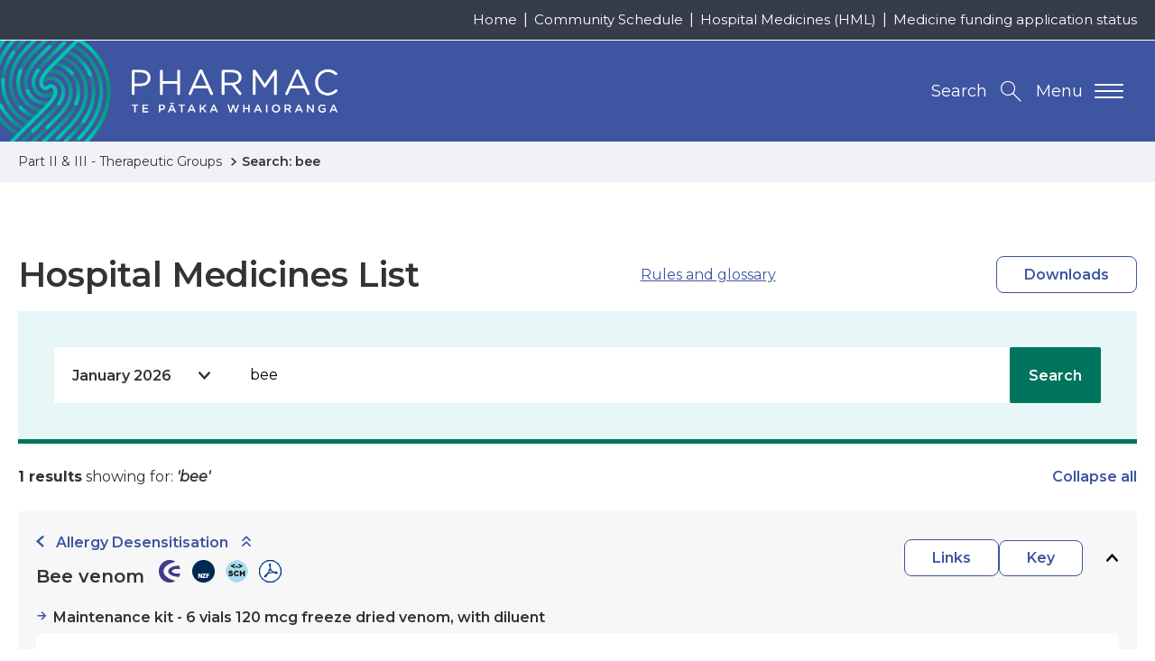

--- FILE ---
content_type: text/html; charset=UTF-8
request_url: https://schedule.pharmac.govt.nz/HMLOnline.php?osq=Bee
body_size: 138181
content:
<!DOCTYPE html>
<html lang="en-NZ">
<head>
  
    
	<!-- Google Tag Manager -->
	<script>(function(w,d,s,l,i){w[l]=w[l]||[];w[l].push({'gtm.start':
	new Date().getTime(),event:'gtm.js'});var f=d.getElementsByTagName(s)[0],
	j=d.createElement(s),dl=l!='dataLayer'?'&l='+l:'';j.async=true;j.src=
	'https://www.googletagmanager.com/gtm.js?id='+i+dl;f.parentNode.insertBefore(j,f);
	})(window,document,'script','dataLayer','GTM-T7V5GQS');</script>
	<!-- End Google Tag Manager -->


  

  

  <meta name="version" content="build.number"/>
  <meta charset="utf-8" />
  <meta name="viewport" content="width=device-width, initial-scale=1, shrink-to-fit=no" />
  <meta http-equiv="x-ua-compatible" content="ie=edge" />

  

  <title>HML Online - Search: bee</title>

  <link rel="canonical" href="https://schedule.pharmac.govt.nz/HMLOnline.php?osq=Bee" />

  <meta name="description" content="HML Online - Search: bee" />
  <meta name="author" content="Pharmac | Te Pātaka Whaioranga | NZ Government" />

  <!-- Dublin Core Metadata : http://dublincore.org/ -->
  <link rel="schema.dcterms" href="http://purl.org/dc/terms/" />
  <meta name="dcterms.title" content="HML Online - Search: bee" />
  <meta name="dcterms.subject" content="HML Online - Search: bee" />
  <meta name="dcterms.creator" content="Pharmac | Te Pātaka Whaioranga | NZ Government" />

  <!-- open graph meta data -->
  <meta property="og:title" content="HML Online - Search: bee" />
  <meta property="og:site_name" content="Pharmac | Te Pātaka Whaioranga | NZ Government" />
  <meta property="og:url" content="https://schedule.pharmac.govt.nz/HMLOnline.php?osq=Bee" />
  <meta property="og:description" content="HML Online - Search: bee" />
  <meta property="og:image" content="https://www.pharmac.govt.nz/resources/img/default-social.jpg" />
  <meta property="og:type" content="website" />
  <meta property="og:locale" content="en_GB" />

  
  <meta name="twitter:card" content="summary" />
  <meta name="twitter:site" content="@pharmac" />
  <meta name="twitter:creator" content="@pharmac" />
  <meta name="twitter:title" content="HML Online - Search: bee" />
  <meta name="twitter:description" content="HML Online - Search: bee" />
  <meta name="twitter:url" content="https://schedule.pharmac.govt.nz/HMLOnline.php?osq=Bee" />

  <link rel="icon" href="/resources/favicons/favicon.ico" />
<link rel="icon" type="image/png" href="/resources/favicons/favicon-16.png" sizes="16x16">
<link rel="icon" type="image/png" href="/resources/favicons/favicon-32.png" sizes="32x32">
<link rel="icon" type="image/png" href="/resources/favicons/favicon-96.png" sizes="96x96">
<link rel="icon" type="image/png" href="/resources/favicons/favicon-192.png" sizes="192x192">

<!-- See https://goo.gl/OOhYW5 -->
<link rel="manifest" crossorigin="use-credentials" href="/resources/favicons/site.webmanifest" />

<!-- See https://goo.gl/qRE0vM -->
<meta name="theme-color" content="#3e55a1" />

<!-- Add to homescreen for Chrome on Android. Fallback for site.webmanifest.json -->
<meta name="mobile-web-app-capable" content="yes" />
<meta name="application-name" content="Pharmac | Te Pātaka Whaioranga | NZ Government" />

<!-- Add to homescreen for Safari on iOS -->
<meta name="apple-mobile-web-app-capable" content="yes" />
<meta name="apple-mobile-web-app-status-bar-style" content="black-translucent" />
<meta name="apple-mobile-web-app-title" content="Pharmac | Te Pātaka Whaioranga | NZ Government" />
<link rel="mask-icon" href="/resources/favicons/safari-pinned-tab.svg" color="#3e55a1">

<!-- Homescreen icons -->
<link rel="apple-touch-icon" href="/resources/favicons/favicon-120.png"> 
<link rel="apple-touch-icon" sizes="180x180" href="/resources/favicons/favicon-180.png">
<link rel="apple-touch-icon" sizes="152x152" href="/resources/favicons/favicon-152.png">
<link rel="apple-touch-icon" sizes="167x167" href="/resources/favicons/favicon-167.png">

<!-- Tile icon for Windows 8 (144x144 + tile color) -->
<meta name="msapplication-TileImage" content="/resources/favicons/favicon-144.png" />
<meta name="msapplication-TileColor" content="#3e55a1" />
<meta name="msapplication-tap-highlight" content="no" />

<link rel="manifest" crossorigin="use-credentials" href="/resources/favicons/browserconfig.xml" />

  
	<script>
    (function(h,o,t,j,a,r){
      h.hj=h.hj||function(){(h.hj.q=h.hj.q||[]).push(arguments)};
      h._hjSettings={hjid:1604605,hjsv:6};
      a=o.getElementsByTagName('head')[0];
      r=o.createElement('script');r.async=1;
      r.src=t+h._hjSettings.hjid+j+h._hjSettings.hjsv;
      a.appendChild(r);
  	})(window,document,'https://static.hotjar.com/c/hotjar-','.js?sv=');
	</script>



  <!-- Performance tip: hint to the browser to start the handshake for the fonts site -->
  <link nonce="kUCx7ObP4lHDb2QN9RqFfkPtfgYXEW7q" rel="preconnect" href="https://fonts.googleapis.com/" crossorigin />
  <link nonce="kUCx7ObP4lHDb2QN9RqFfkPtfgYXEW7q" href="https://fonts.googleapis.com/css2?family=Montserrat:ital,wght@0,400;0,600;0,700;1,400&display=swap" rel="stylesheet">
<link rel="stylesheet" type="text/css" href="/resources/css/print.css" media="print">
<link rel="stylesheet" type="text/css" href="/resources/css/styles.css" media="screen">
      <link rel="stylesheet" type="text/css" href="/resources/css/schedule.css" media="screen" />
      <link rel="stylesheet" type="text/css" href="css/wwwtrs.css" />
      <script type="text/javascript" src="js/Utilities.js"></script>
</head>

<body itemscope itemtype="http://schema.org/WebPage" class="u-preload contentpage ">
	
	<!-- Google Tag Manager (noscript) -->
	<noscript><iframe src="https://www.googletagmanager.com/ns.html?id=GTM-T7V5GQS" height="0" width="0" style="display:none;visibility:hidden"></iframe></noscript>
	<!-- End Google Tag Manager (noscript) -->

	<div class="page-wrapper">
		<div class="page-wrapper--inner js-smoothscroll">
			<header class="header-main">
	<nav id="js-accessibility" class="nav-accessibility" aria-label="Skip Links">
  <ul>
    <li><a href="https://schedule.pharmac.govt.nz/HMLOnline.php?osq=Bee#main" tabindex="0">Skip to main content</a></li>
    <li><a href="https://schedule.pharmac.govt.nz/HMLOnline.php?osq=Bee#primary-nav">Skip to primary navigation</a></li>
  </ul>
</nav>

	
	<div class="header-utility-wrapper breakpoint-sm--hide">
  	<ul class="page-width header-utility">
	    
	      
	        <li class="breakpoint-md-min"><a href="https://www.pharmac.govt.nz/" >Home</a></li>
	      
	        <li class="breakpoint-md-min"><a href="https://schedule.pharmac.govt.nz/ScheduleOnline.php" rel=noreferrer target=_blank>Community Schedule</a></li>
	      
	        <li class="breakpoint-md-min"><a href="https://schedule.pharmac.govt.nz/HMLOnline.php" rel=noreferrer target=_blank>Hospital Medicines (HML)</a></li>
	      
	        <li class="breakpoint-md-min"><a href="https://connect.pharmac.govt.nz/apptracker/s/" rel=noreferrer target=_blank>Medicine funding application status</a></li>
	      
	    
    </ul>
  </div>


	<div class="page-width header-main-inner">
		<p class="header-logo">
			<a class="print-none u-site-logo" href="https://www.pharmac.govt.nz" title="Return to the Pharmac | Te Pātaka Whaioranga | NZ Government homepage. ">
				<img src="/resources/img/logos/logo-pharmac-alt.png" class="breakpoint-sm--max" alt="Pharmac - Te Pātaka Whaioranga. " />
				<img src="/resources/img/logos/logo-pharmac.png" class="breakpoint-sm--hide" alt="Pharmac - Te Pātaka Whaioranga. " />
			</a>
			<img class="u-print-only" src="/resources/img/logos/logo-pharmac-print.jpg" alt="Pharmac - Te Pātaka Whaioranga. " loading="lazy" />
		</p>
		<div class="header-btns print-none">
		  <button id="navMainTrigger" class="breakpoint-sm-nav--max nav-main-mobile-trigger" aria-controls="navMain" aria-label="Primary navigation toggle" aria-expanded="false">
		  	<span class="nav-main-mobile-text">Menu</span>
		    <span class="lines"></span>
		  </button>
			<button id="searchTrigger" class="js-search-trigger search-trigger" aria-controls="searchToggle" aria-expanded="false" title="Search the Pharmac | Te Pātaka Whaioranga | NZ Government website. "><span class="breakpoint-sm--hide">Search</span></button>
		</div>
	</div>

	<nav id="primary-nav" class="nav-main" aria-label="Primary navigation" data-currentrootpageid="">
  <div id="navMainWrapper" class="nav-main-wrapper page-width">
    <ul id="navMain" class="nav-main-lvl1" aria-labelledby="primary-nav" itemscope itemtype="http://www.schema.org/SiteNavigationElement">
      
        
          <li>
            <button id="parent-7925" data-pageid="7925" class="breakpoint-sm-nav--hide nav-main-trigger nav-main-lvl1-item " lang="en-NZ" aria-controls="subMenu-7925" aria-expanded="false">
              <span class="nav-title-secondary" lang="mi">Te Rārangi Rongoā</span>
              <span class="nav-title-main">Pharmaceutical Schedule</span>
            </button>
            <div class="breakpoint-sm-nav--max js-toggle-sub nav-main-split">
              <a href="https://www.pharmac.govt.nz/pharmaceutical-schedule" class="nav-main-lvl1-item" lang="en-NZ">
                <span lang="mi" class="nav-title-secondary">Te Rārangi Rongoā</span>
                Pharmaceutical Schedule
              </a>
              <button class="nav-item-toggle" aria-controls="subMenu-7925" aria-expanded="false">
                <span class="u-hidden-visually">Toggle child menu</span>
              </button>
            </div>
            
              <div id="subMenu-7925" class="nav-main-mega" aria-labelledby="parent-7925" aria-hidden="true" aria-expanded="false">
                <div class="page-width nav-main-mega-inner">
                  <div class="nav-main-mega-heading">
                    <p class="breakpoint-sm-nav--hide"><a href="https://www.pharmac.govt.nz/pharmaceutical-schedule" itemprop="url">Pharmaceutical Schedule</a></p>
                    <p itemprop="description">All funded medicines in New Zealand. </p>
                  </div>
                  <ul class="nav-main-lvl2 u-ie-grid-2">
                    
                      <li class="med-capsulesAndTablet">
    <div class="js-toggle-sub nav-main-split-sub lvl2 u-ie-grid-2" data-id="6973">
        <div>
            <p><a href="https://schedule.pharmac.govt.nz/ScheduleOnline.php" itemprop="url">Community Schedule</a></p>
            
        </div>
        
            <button class="nav-item-toggle breakpoint-sm-nav--max" aria-controls="subMenu-6973" aria-expanded="false">
                <span class="u-hidden-visually">Toggle child menu</span>
            </button>
        
    </div>

</li>
                    
                      <li class="med-pageAndPencil">
    <div class="js-toggle-sub nav-main-split-sub lvl2 u-ie-grid-2" data-id="6964">
        <div>
            <p><a href="https://www.pharmac.govt.nz/pharmaceutical-schedule/practitioners-supply-order-pso-previously-the-mpso-list" itemprop="url">Practitioners supply order (PSO)</a></p>
            
        </div>
        
    </div>

</li>
                    
                      <li class="med-pottleSyringeAndDropper">
    <div class="js-toggle-sub nav-main-split-sub lvl2 u-ie-grid-2" data-id="11017">
        <div>
            <p><a href="https://www.pharmac.govt.nz/pharmaceutical-schedule/extemporaneously-componded-products-and-galenicals" itemprop="url">Extemporaneously compounded products and galenicals</a></p>
            
        </div>
        
            <button class="nav-item-toggle breakpoint-sm-nav--max" aria-controls="subMenu-11017" aria-expanded="false">
                <span class="u-hidden-visually">Toggle child menu</span>
            </button>
        
    </div>

</li>
                    
                      <li class="med-doctor">
    <div class="js-toggle-sub nav-main-split-sub lvl2 u-ie-grid-2" data-id="355">
        <div>
            <p><a href="https://www.pharmac.govt.nz/pharmaceutical-schedule/hml-online-section-h" itemprop="url">Hospital Medicines (HML)</a></p>
            
        </div>
        
            <button class="nav-item-toggle breakpoint-sm-nav--max" aria-controls="subMenu-355" aria-expanded="false">
                <span class="u-hidden-visually">Toggle child menu</span>
            </button>
        
    </div>

</li>
                    
                      <li class="med-book">
    <div class="js-toggle-sub nav-main-split-sub lvl2 u-ie-grid-2" data-id="356">
        <div>
            <p><a href="https://www.pharmac.govt.nz/pharmaceutical-schedule/updates" itemprop="url">Schedule Updates</a></p>
            
        </div>
        
            <button class="nav-item-toggle breakpoint-sm-nav--max" aria-controls="subMenu-356" aria-expanded="false">
                <span class="u-hidden-visually">Toggle child menu</span>
            </button>
        
    </div>

</li>
                    
                      <li class="med-monitorWithHeartbeat">
    <div class="js-toggle-sub nav-main-split-sub lvl2 u-ie-grid-2" data-id="8442">
        <div>
            <p><a href="https://schedule.pharmac.govt.nz" itemprop="url">Schedule resources</a></p>
            
        </div>
        
    </div>

</li>
                    
                      <li class="med-tabletAndCapsule">
    <div class="js-toggle-sub nav-main-split-sub lvl2 u-ie-grid-2" data-id="9268">
        <div>
            <p><a href="https://www.pharmac.govt.nz/pharmaceutical-schedule/about-the-schedule" itemprop="url">About the Schedule </a></p>
            
        </div>
        
            <button class="nav-item-toggle breakpoint-sm-nav--max" aria-controls="subMenu-9268" aria-expanded="false">
                <span class="u-hidden-visually">Toggle child menu</span>
            </button>
        
    </div>

</li>
                    
                      <li class="med-clipboardAndBottle">
    <div class="js-toggle-sub nav-main-split-sub lvl2 u-ie-grid-2" data-id="3537">
        <div>
            <p><a href="https://www.pharmac.govt.nz/pharmaceutical-schedule/general-rules-section-a" itemprop="url">Rules of the Schedule</a></p>
            
        </div>
        
    </div>

</li>
                    
                      <li class="med-hospitalBuilding">
    <div class="js-toggle-sub nav-main-split-sub lvl2 u-ie-grid-2" data-id="7965">
        <div>
            <p><a href="https://www.pharmac.govt.nz/hospital-devices" itemprop="url">Hospital Medical Devices</a></p>
            
        </div>
        
    </div>

</li>
                    
                  </ul>
                </div>
              </div>
            
          </li>
        
          <li>
            <button id="parent-26" data-pageid="26" class="breakpoint-sm-nav--hide nav-main-trigger nav-main-lvl1-item " lang="en-NZ" aria-controls="subMenu-26" aria-expanded="false">
              <span class="nav-title-secondary" lang="mi">Te pūtea me ngā umanga rongoā</span>
              <span class="nav-title-main">Medicine funding and supply</span>
            </button>
            <div class="breakpoint-sm-nav--max js-toggle-sub nav-main-split">
              <a href="https://www.pharmac.govt.nz/medicine-funding-and-supply" class="nav-main-lvl1-item" lang="en-NZ">
                <span lang="mi" class="nav-title-secondary">Te pūtea me ngā umanga rongoā</span>
                Medicine funding and supply
              </a>
              <button class="nav-item-toggle" aria-controls="subMenu-26" aria-expanded="false">
                <span class="u-hidden-visually">Toggle child menu</span>
              </button>
            </div>
            
              <div id="subMenu-26" class="nav-main-mega" aria-labelledby="parent-26" aria-hidden="true" aria-expanded="false">
                <div class="page-width nav-main-mega-inner">
                  <div class="nav-main-mega-heading">
                    <p class="breakpoint-sm-nav--hide"><a href="https://www.pharmac.govt.nz/medicine-funding-and-supply" itemprop="url">Medicine funding and supply</a></p>
                    <p itemprop="description">Ask us to fund a medicine | Check changes to medicines | How do generics work?</p>
                  </div>
                  <ul class="nav-main-lvl2 u-ie-grid-2">
                    
                      <li class="med-pencil">
    <div class="js-toggle-sub nav-main-split-sub lvl2 u-ie-grid-2" data-id="7969">
        <div>
            <p><a href="https://www.pharmac.govt.nz/medicine-funding-and-supply/make-an-application" itemprop="url">Make an application</a></p>
            
        </div>
        
            <button class="nav-item-toggle breakpoint-sm-nav--max" aria-controls="subMenu-7969" aria-expanded="false">
                <span class="u-hidden-visually">Toggle child menu</span>
            </button>
        
    </div>

</li>
                    
                      <li class="med-noticeAndCapsule">
    <div class="js-toggle-sub nav-main-split-sub lvl2 u-ie-grid-2" data-id="7967">
        <div>
            <p><a href="https://www.pharmac.govt.nz/medicine-funding-and-supply/medicine-notices" itemprop="url">Medicine supply notices</a></p>
            <p itemprop="description">Brand changes, discontinuations and more.</p>
        </div>
        
    </div>

</li>
                    
                      <li class="med-processDiagram">
    <div class="js-toggle-sub nav-main-split-sub lvl2 u-ie-grid-2" data-id="7964">
        <div>
            <p><a href="https://www.pharmac.govt.nz/medicine-funding-and-supply/the-funding-process" itemprop="url">The funding process</a></p>
            
        </div>
        
            <button class="nav-item-toggle breakpoint-sm-nav--max" aria-controls="subMenu-7964" aria-expanded="false">
                <span class="u-hidden-visually">Toggle child menu</span>
            </button>
        
    </div>

</li>
                    
                      <li class="med-person">
    <div class="js-toggle-sub nav-main-split-sub lvl2 u-ie-grid-2" data-id="34">
        <div>
            <p><a href="https://www.pharmac.govt.nz/medicine-funding-and-supply/what-you-need-to-know-about-medicines" itemprop="url">What you need to know about medicines</a></p>
            
        </div>
        
            <button class="nav-item-toggle breakpoint-sm-nav--max" aria-controls="subMenu-34" aria-expanded="false">
                <span class="u-hidden-visually">Toggle child menu</span>
            </button>
        
    </div>

</li>
                    
                      <li class="med-clipboardMedical">
    <div class="js-toggle-sub nav-main-split-sub lvl2 u-ie-grid-2" data-id="7968">
        <div>
            <p><a href="https://www.pharmac.govt.nz/medicine-funding-and-supply/medicine-supply-management" itemprop="url">Medicine supply management</a></p>
            <p itemprop="description">Order condoms and nicotine replacement | About supply management </p>
        </div>
        
            <button class="nav-item-toggle breakpoint-sm-nav--max" aria-controls="subMenu-7968" aria-expanded="false">
                <span class="u-hidden-visually">Toggle child menu</span>
            </button>
        
    </div>

</li>
                    
                      <li class="med-capsulesAndTablet">
    <div class="js-toggle-sub nav-main-split-sub lvl2 u-ie-grid-2" data-id="15215">
        <div>
            <p><a href="https://www.pharmac.govt.nz/medicine-funding-and-supply/funding-cancer-medicines" itemprop="url">Progress to funding cancer and other medicines </a></p>
            
        </div>
        
    </div>

</li>
                    
                  </ul>
                </div>
              </div>
            
          </li>
        
          <li>
            <button id="parent-2582" data-pageid="2582" class="breakpoint-sm-nav--hide nav-main-trigger nav-main-lvl1-item " lang="en-NZ" aria-controls="subMenu-2582" aria-expanded="false">
              <span class="nav-title-secondary" lang="mi">Ngā pūrere hauora a te hōhipere</span>
              <span class="nav-title-main">Hospital medical devices</span>
            </button>
            <div class="breakpoint-sm-nav--max js-toggle-sub nav-main-split">
              <a href="https://www.pharmac.govt.nz/hospital-devices" class="nav-main-lvl1-item" lang="en-NZ">
                <span lang="mi" class="nav-title-secondary">Ngā pūrere hauora a te hōhipere</span>
                Hospital medical devices
              </a>
              <button class="nav-item-toggle" aria-controls="subMenu-2582" aria-expanded="false">
                <span class="u-hidden-visually">Toggle child menu</span>
              </button>
            </div>
            
              <div id="subMenu-2582" class="nav-main-mega" aria-labelledby="parent-2582" aria-hidden="true" aria-expanded="false">
                <div class="page-width nav-main-mega-inner">
                  <div class="nav-main-mega-heading">
                    <p class="breakpoint-sm-nav--hide"><a href="https://www.pharmac.govt.nz/hospital-devices" itemprop="url">Hospital medical devices</a></p>
                    
                  </div>
                  <ul class="nav-main-lvl2 u-ie-grid-2">
                    
                      <li class="med-hospitalBuilding">
    <div class="js-toggle-sub nav-main-split-sub lvl2 u-ie-grid-2" data-id="12954">
        <div>
            <p><a href="https://www.pharmac.govt.nz/hospital-devices/the-hospital-medical-devices-programme" itemprop="url">The hospital medical devices programme</a></p>
            
        </div>
        
    </div>

</li>
                    
                      <li class="med-checklistWithPencil">
    <div class="js-toggle-sub nav-main-split-sub lvl2 u-ie-grid-2" data-id="12957">
        <div>
            <p><a href="https://www.pharmac.govt.nz/hospital-devices/using-the-hospital-medical-devices-list" itemprop="url">Using the Hospital Medical Devices List</a></p>
            
        </div>
        
    </div>

</li>
                    
                      <li class="med-personMedical">
    <div class="js-toggle-sub nav-main-split-sub lvl2 u-ie-grid-2" data-id="12960">
        <div>
            <p><a href="https://www.pharmac.govt.nz/hospital-devices/getting-devices-onto-the-hospital-medical-devices-list" itemprop="url">Getting devices onto the Hospital Medical Devices List</a></p>
            
        </div>
        
            <button class="nav-item-toggle breakpoint-sm-nav--max" aria-controls="subMenu-12960" aria-expanded="false">
                <span class="u-hidden-visually">Toggle child menu</span>
            </button>
        
    </div>

</li>
                    
                      <li class="med-pottleSyringeAndDropper">
    <div class="js-toggle-sub nav-main-split-sub lvl2 u-ie-grid-2" data-id="2585">
        <div>
            <p><a href="https://www.pharmac.govt.nz/hospital-devices/whats-happening-in-each-category" itemprop="url">Category Information</a></p>
            <p itemprop="description">Medical devices we have contracted and the ones we&#039;re working on</p>
        </div>
        
            <button class="nav-item-toggle breakpoint-sm-nav--max" aria-controls="subMenu-2585" aria-expanded="false">
                <span class="u-hidden-visually">Toggle child menu</span>
            </button>
        
    </div>

</li>
                    
                      <li class="med-clipboardMedical">
    <div class="js-toggle-sub nav-main-split-sub lvl2 u-ie-grid-2" data-id="9388">
        <div>
            <p><a href="https://www.pharmac.govt.nz/hospital-devices/devices-list" itemprop="url">Hospital Medical Devices List</a></p>
            <p itemprop="description">Download the latest hospital medical devices schedule</p>
        </div>
        
    </div>

</li>
                    
                      <li class="med-tickInCircle">
    <div class="js-toggle-sub nav-main-split-sub lvl2 u-ie-grid-2" data-id="12966">
        <div>
            <p><a href="https://www.pharmac.govt.nz/hospital-devices/hospital-medical-device-supply-management" itemprop="url">Hospital medical device supply management</a></p>
            
        </div>
        
    </div>

</li>
                    
                      <li class="med-monitorWithHeartbeat">
    <div class="js-toggle-sub nav-main-split-sub lvl2 u-ie-grid-2" data-id="12963">
        <div>
            <p><a href="https://www.pharmac.govt.nz/hospital-devices/the-future-of-hospital-medical-device-management" itemprop="url">The future of hospital medical device management</a></p>
            
        </div>
        
            <button class="nav-item-toggle breakpoint-sm-nav--max" aria-controls="subMenu-12963" aria-expanded="false">
                <span class="u-hidden-visually">Toggle child menu</span>
            </button>
        
    </div>

</li>
                    
                      <li class="med-news">
    <div class="js-toggle-sub nav-main-split-sub lvl2 u-ie-grid-2" data-id="81">
        <div>
            <p><a href="https://www.pharmac.govt.nz/hospital-devices/device-advice" itemprop="url">Device Advice</a></p>
            <p itemprop="description">Read and subscribe to our devices newsletter</p>
        </div>
        
    </div>

</li>
                    
                  </ul>
                </div>
              </div>
            
          </li>
        
          <li>
            <button id="parent-8003" data-pageid="8003" class="breakpoint-sm-nav--hide nav-main-trigger nav-main-lvl1-item " lang="en-NZ" aria-controls="subMenu-8003" aria-expanded="false">
              <span class="nav-title-secondary" lang="mi">Ngā karere me ngā rauemi</span>
              <span class="nav-title-main">News and resources</span>
            </button>
            <div class="breakpoint-sm-nav--max js-toggle-sub nav-main-split">
              <a href="https://www.pharmac.govt.nz/news-and-resources" class="nav-main-lvl1-item" lang="en-NZ">
                <span lang="mi" class="nav-title-secondary">Ngā karere me ngā rauemi</span>
                News and resources
              </a>
              <button class="nav-item-toggle" aria-controls="subMenu-8003" aria-expanded="false">
                <span class="u-hidden-visually">Toggle child menu</span>
              </button>
            </div>
            
              <div id="subMenu-8003" class="nav-main-mega" aria-labelledby="parent-8003" aria-hidden="true" aria-expanded="false">
                <div class="page-width nav-main-mega-inner">
                  <div class="nav-main-mega-heading">
                    <p class="breakpoint-sm-nav--hide"><a href="https://www.pharmac.govt.nz/news-and-resources" itemprop="url">News and resources</a></p>
                    
                  </div>
                  <ul class="nav-main-lvl2 u-ie-grid-2">
                    
                      <li class="med-chatBubbles">
    <div class="js-toggle-sub nav-main-split-sub lvl2 u-ie-grid-2" data-id="7924">
        <div>
            <p><a href="https://www.pharmac.govt.nz/news-and-resources/consultations-and-decisions" itemprop="url">Consultations and decisions</a></p>
            <p itemprop="description">includes RFPs and tenders. </p>
        </div>
        
    </div>

</li>
                    
                      <li class="med-news">
    <div class="js-toggle-sub nav-main-split-sub lvl2 u-ie-grid-2" data-id="97">
        <div>
            <p><a href="https://www.pharmac.govt.nz/news-and-resources/news" itemprop="url">News, stories, and updates</a></p>
            
        </div>
        
    </div>

</li>
                    
                      <li class="med-clipboardAndBottle">
    <div class="js-toggle-sub nav-main-split-sub lvl2 u-ie-grid-2" data-id="8012">
        <div>
            <p><a href="https://www.pharmac.govt.nz/news-and-resources/official-information-act" itemprop="url">Official information releases</a></p>
            <p itemprop="description">How to make an OIA or Privacy Act request and find information Pharmac has already released.</p>
        </div>
        
            <button class="nav-item-toggle breakpoint-sm-nav--max" aria-controls="subMenu-8012" aria-expanded="false">
                <span class="u-hidden-visually">Toggle child menu</span>
            </button>
        
    </div>

</li>
                    
                      <li class="med-clipboardMedical">
    <div class="js-toggle-sub nav-main-split-sub lvl2 u-ie-grid-2" data-id="8010">
        <div>
            <p><a href="https://www.pharmac.govt.nz/news-and-resources/publications" itemprop="url">Publications and resources</a></p>
            
        </div>
        
            <button class="nav-item-toggle breakpoint-sm-nav--max" aria-controls="subMenu-8010" aria-expanded="false">
                <span class="u-hidden-visually">Toggle child menu</span>
            </button>
        
    </div>

</li>
                    
                      <li class="med-monitorWithHeartbeat">
    <div class="js-toggle-sub nav-main-split-sub lvl2 u-ie-grid-2" data-id="14358">
        <div>
            <p><a href="https://www.pharmac.govt.nz/news-and-resources/cgms-and-insulin-pumps" itemprop="url">Continuous glucose monitors (CGMs) and insulin pumps</a></p>
            <p itemprop="description">Funded from 1 October 2024 for eligible people. Find out who qualifies and what is funded.</p>
        </div>
        
            <button class="nav-item-toggle breakpoint-sm-nav--max" aria-controls="subMenu-14358" aria-expanded="false">
                <span class="u-hidden-visually">Toggle child menu</span>
            </button>
        
    </div>

</li>
                    
                      <li class="med-monitorMedical">
    <div class="js-toggle-sub nav-main-split-sub lvl2 u-ie-grid-2" data-id="7174">
        <div>
            <p><a href="https://www.pharmac.govt.nz/news-and-resources/covid19" itemprop="url">COVID-19</a></p>
            
        </div>
        
            <button class="nav-item-toggle breakpoint-sm-nav--max" aria-controls="subMenu-7174" aria-expanded="false">
                <span class="u-hidden-visually">Toggle child menu</span>
            </button>
        
    </div>

</li>
                    
                      <li class="med-monitorWithHeartbeat">
    <div class="js-toggle-sub nav-main-split-sub lvl2 u-ie-grid-2" data-id="8041">
        <div>
            <p><a href="https://www.pharmac.govt.nz/news-and-resources/research" itemprop="url">Pharmac&#039;s research</a></p>
            
        </div>
        
            <button class="nav-item-toggle breakpoint-sm-nav--max" aria-controls="subMenu-8041" aria-expanded="false">
                <span class="u-hidden-visually">Toggle child menu</span>
            </button>
        
    </div>

</li>
                    
                  </ul>
                </div>
              </div>
            
          </li>
        
          <li>
            <button id="parent-7" data-pageid="7" class="breakpoint-sm-nav--hide nav-main-trigger nav-main-lvl1-item" lang="en-NZ" aria-controls="subMenu-7" aria-expanded="false">
              <span class="nav-title-secondary" lang="mi">Mō </span>
              <span class="nav-title-main">About</span>
            </button>
            <div class="breakpoint-sm-nav--max js-toggle-sub nav-main-split">
              <a href="https://www.pharmac.govt.nz/about" class="nav-main-lvl1-item" lang="en-NZ">
                <span lang="mi" class="nav-title-secondary">Mō </span>
                About
              </a>
              <button class="nav-item-toggle" aria-controls="subMenu-7" aria-expanded="false">
                <span class="u-hidden-visually">Toggle child menu</span>
              </button>
            </div>
            
              <div id="subMenu-7" class="nav-main-mega" aria-labelledby="parent-7" aria-hidden="true" aria-expanded="false">
                <div class="page-width nav-main-mega-inner">
                  <div class="nav-main-mega-heading">
                    <p class="breakpoint-sm-nav--hide"><a href="https://www.pharmac.govt.nz/about" itemprop="url">About</a></p>
                    
                  </div>
                  <ul class="nav-main-lvl2 u-ie-grid-2">
                    
                      <li class="med-book">
    <div class="js-toggle-sub nav-main-split-sub lvl2 u-ie-grid-2" data-id="1513">
        <div>
            <p><a href="https://www.pharmac.govt.nz/about/our-strategic-direction" itemprop="url">Strategic Direction</a></p>
            <p itemprop="description">Our plan to deliver the best health outcomes for New Zealanders</p>
        </div>
        
            <button class="nav-item-toggle breakpoint-sm-nav--max" aria-controls="subMenu-1513" aria-expanded="false">
                <span class="u-hidden-visually">Toggle child menu</span>
            </button>
        
    </div>

</li>
                    
                      <li class="med-pageAndPencil">
    <div class="js-toggle-sub nav-main-split-sub lvl2 u-ie-grid-2" data-id="15525">
        <div>
            <p><a href="https://www.pharmac.govt.nz/about/reset-programme" itemprop="url">Reset programme</a></p>
            
        </div>
        
            <button class="nav-item-toggle breakpoint-sm-nav--max" aria-controls="subMenu-15525" aria-expanded="false">
                <span class="u-hidden-visually">Toggle child menu</span>
            </button>
        
    </div>

</li>
                    
                      <li class="med-bottleAndCapsule">
    <div class="js-toggle-sub nav-main-split-sub lvl2 u-ie-grid-2" data-id="7994">
        <div>
            <p><a href="https://www.pharmac.govt.nz/about/what-we-do" itemprop="url">What we do</a></p>
            
        </div>
        
            <button class="nav-item-toggle breakpoint-sm-nav--max" aria-controls="subMenu-7994" aria-expanded="false">
                <span class="u-hidden-visually">Toggle child menu</span>
            </button>
        
    </div>

</li>
                    
                      <li class="med-threePeople">
    <div class="js-toggle-sub nav-main-split-sub lvl2 u-ie-grid-2" data-id="7995">
        <div>
            <p><a href="https://www.pharmac.govt.nz/about/who-are-we" itemprop="url">Who we are</a></p>
            
        </div>
        
            <button class="nav-item-toggle breakpoint-sm-nav--max" aria-controls="subMenu-7995" aria-expanded="false">
                <span class="u-hidden-visually">Toggle child menu</span>
            </button>
        
    </div>

</li>
                    
                      <li class="med-doctor">
    <div class="js-toggle-sub nav-main-split-sub lvl2 u-ie-grid-2" data-id="19">
        <div>
            <p><a href="https://www.pharmac.govt.nz/about/expert-advice" itemprop="url">How we get advice</a></p>
            <p itemprop="description">Advice we seek to make decisions</p>
        </div>
        
            <button class="nav-item-toggle breakpoint-sm-nav--max" aria-controls="subMenu-19" aria-expanded="false">
                <span class="u-hidden-visually">Toggle child menu</span>
            </button>
        
    </div>

</li>
                    
                      <li class="med-pharmacist">
    <div class="js-toggle-sub nav-main-split-sub lvl2 u-ie-grid-2" data-id="5215">
        <div>
            <p><a href="https://www.pharmac.govt.nz/about/careers-at-pharmac" itemprop="url">Working at Pharmac</a></p>
            <p itemprop="description">Explore current vacancies</p>
        </div>
        
            <button class="nav-item-toggle breakpoint-sm-nav--max" aria-controls="subMenu-5215" aria-expanded="false">
                <span class="u-hidden-visually">Toggle child menu</span>
            </button>
        
    </div>

</li>
                    
                      <li class="med-phone">
    <div class="js-toggle-sub nav-main-split-sub lvl2 u-ie-grid-2" data-id="120">
        <div>
            <p><a href="https://www.pharmac.govt.nz/about/contact" itemprop="url">Contact us</a></p>
            <p itemprop="description">How to get in touch</p>
        </div>
        
            <button class="nav-item-toggle breakpoint-sm-nav--max" aria-controls="subMenu-120" aria-expanded="false">
                <span class="u-hidden-visually">Toggle child menu</span>
            </button>
        
    </div>

</li>
                    
                  </ul>
                </div>
              </div>
            
          </li>
        
      
    </ul>
  </div>
</nav>


	<div id="searchToggle" class="search-container search-toggle print-none" aria-expanded="false" aria-hidden="true" aria-labelledby="searchTrigger">

	<div class="breakpoint-sm--max">
		<div class="page-width search-input">
			<div id="bannerMobileSearchApp" class="banner-search-app" data-appData="{&quot;JSONString&quot;:[{&quot;ID&quot;:44982,&quot;Title&quot;:&quot;Abacavir &quot;,&quot;Synonyms&quot;:&quot;Ziagen&quot;},{&quot;ID&quot;:44985,&quot;Title&quot;:&quot;Abacavir  with lamivudine&quot;,&quot;Synonyms&quot;:&quot;Abacavir\/Lamivudine Viatris&quot;},{&quot;ID&quot;:44988,&quot;Title&quot;:&quot;Abiraterone acetate&quot;,&quot;Synonyms&quot;:&quot;Zytiga&quot;},{&quot;ID&quot;:44991,&quot;Title&quot;:&quot;Acarbose&quot;,&quot;Synonyms&quot;:&quot;Accarb&quot;},{&quot;ID&quot;:44994,&quot;Title&quot;:&quot;Acetazolamide&quot;,&quot;Synonyms&quot;:&quot;Diamox&quot;},{&quot;ID&quot;:44997,&quot;Title&quot;:&quot;Acetic acid with hydroxyquinoline and ricinoleic acid&quot;,&quot;Synonyms&quot;:&quot;Aci-Jel&quot;},{&quot;ID&quot;:45000,&quot;Title&quot;:&quot;Acetylcysteine&quot;,&quot;Synonyms&quot;:&quot;Martindale Pharma&quot;},{&quot;ID&quot;:45003,&quot;Title&quot;:&quot;Aciclovir&quot;,&quot;Synonyms&quot;:&quot;ViruPOS&quot;},{&quot;ID&quot;:45006,&quot;Title&quot;:&quot;Aciclovir&quot;,&quot;Synonyms&quot;:&quot;Lovir&quot;},{&quot;ID&quot;:45009,&quot;Title&quot;:&quot;Acipimox&quot;,&quot;Synonyms&quot;:&quot;Olbetam&quot;},{&quot;ID&quot;:45012,&quot;Title&quot;:&quot;Acitretin&quot;,&quot;Synonyms&quot;:&quot;Novatretin&quot;},{&quot;ID&quot;:45015,&quot;Title&quot;:&quot;Adalimumab&quot;,&quot;Synonyms&quot;:&quot;Amgevita, Humira, HumiraPen&quot;},{&quot;ID&quot;:45018,&quot;Title&quot;:&quot;Adapalene&quot;,&quot;Synonyms&quot;:&quot;Differin&quot;},{&quot;ID&quot;:45021,&quot;Title&quot;:&quot;Adrenaline&quot;,&quot;Synonyms&quot;:&quot;Hospira, Epipen, Epipen Jr&quot;},{&quot;ID&quot;:45024,&quot;Title&quot;:&quot;Adrenaline&quot;,&quot;Synonyms&quot;:&quot;Epipen&quot;},{&quot;ID&quot;:45027,&quot;Title&quot;:&quot;Aflibercept&quot;,&quot;Synonyms&quot;:&quot;Eylea&quot;},{&quot;ID&quot;:45030,&quot;Title&quot;:&quot;Albendazole&quot;,&quot;Synonyms&quot;:&quot;Eskazole&quot;},{&quot;ID&quot;:45033,&quot;Title&quot;:&quot;Alectinib&quot;,&quot;Synonyms&quot;:&quot;Alecensa&quot;},{&quot;ID&quot;:45036,&quot;Title&quot;:&quot;Alendronate sodium&quot;,&quot;Synonyms&quot;:&quot;Fosamax&quot;},{&quot;ID&quot;:45039,&quot;Title&quot;:&quot;Alendronate sodium with colecalciferol&quot;,&quot;Synonyms&quot;:&quot;Fosamax Plus&quot;},{&quot;ID&quot;:45042,&quot;Title&quot;:&quot;Alfacalcidol&quot;,&quot;Synonyms&quot;:&quot;One-Alpha&quot;},{&quot;ID&quot;:45045,&quot;Title&quot;:&quot;Alginic acid&quot;,&quot;Synonyms&quot;:&quot;Gaviscon Infant&quot;},{&quot;ID&quot;:45048,&quot;Title&quot;:&quot;Alglucosidase alfa&quot;,&quot;Synonyms&quot;:&quot;Myozyme&quot;},{&quot;ID&quot;:45051,&quot;Title&quot;:&quot;Allopurinol&quot;,&quot;Synonyms&quot;:&quot;DP-Allopurinol&quot;},{&quot;ID&quot;:45054,&quot;Title&quot;:&quot;Aluminium hydroxide&quot;,&quot;Synonyms&quot;:&quot;Alu-Tab&quot;},{&quot;ID&quot;:45057,&quot;Title&quot;:&quot;Amantadine &quot;,&quot;Synonyms&quot;:&quot;Symmetrel&quot;},{&quot;ID&quot;:45060,&quot;Title&quot;:&quot;Ambrisentan&quot;,&quot;Synonyms&quot;:null},{&quot;ID&quot;:45063,&quot;Title&quot;:&quot;Amiloride &quot;,&quot;Synonyms&quot;:&quot;Biomed&quot;},{&quot;ID&quot;:45066,&quot;Title&quot;:&quot;Amiloride  with furosemide&quot;,&quot;Synonyms&quot;:&quot;Frumil&quot;},{&quot;ID&quot;:45069,&quot;Title&quot;:&quot;Amiloride  with hydrochlorothiazide&quot;,&quot;Synonyms&quot;:&quot;Moduretic&quot;},{&quot;ID&quot;:45072,&quot;Title&quot;:&quot;Amino acid formula&quot;,&quot;Synonyms&quot;:&quot;Alfamino Junior, Alfamino Jr, Elecare, Elecare LCP, Neocate Gold, Neocate Junior, Neocate SYNEO&quot;},{&quot;ID&quot;:45075,&quot;Title&quot;:&quot;Amino acid formula without methionine&quot;,&quot;Synonyms&quot;:&quot;XMET Maxamum&quot;},{&quot;ID&quot;:45078,&quot;Title&quot;:&quot;Amino acid formula without phenylalanine&quot;,&quot;Synonyms&quot;:&quot;PKU Anamix Infant, XP Maxamum, PKU Anamix Junior LQ, Easiphen liquid, PKU Lophlex, PKU Anamix, Phlexy 10&quot;},{&quot;ID&quot;:45081,&quot;Title&quot;:&quot;Amino acid formula without valine, leucine and isoleucine&quot;,&quot;Synonyms&quot;:&quot;MSUD Maxamum&quot;},{&quot;ID&quot;:45084,&quot;Title&quot;:&quot;Aminophylline&quot;,&quot;Synonyms&quot;:&quot;DBL Aminophylline&quot;},{&quot;ID&quot;:45087,&quot;Title&quot;:&quot;Amiodarone &quot;,&quot;Synonyms&quot;:&quot;Cordarone-X, Aratac, Max Health&quot;},{&quot;ID&quot;:45090,&quot;Title&quot;:&quot;Amisulpride&quot;,&quot;Synonyms&quot;:&quot;Sulprix&quot;},{&quot;ID&quot;:45093,&quot;Title&quot;:&quot;Amitriptyline&quot;,&quot;Synonyms&quot;:null},{&quot;ID&quot;:45096,&quot;Title&quot;:&quot;Amlodipine&quot;,&quot;Synonyms&quot;:&quot;Vasorex&quot;},{&quot;ID&quot;:45099,&quot;Title&quot;:&quot;Amorolfine&quot;,&quot;Synonyms&quot;:&quot;MycoNail&quot;},{&quot;ID&quot;:45102,&quot;Title&quot;:&quot;Amoxicillin&quot;,&quot;Synonyms&quot;:&quot;Alphamox, Ibiamox&quot;},{&quot;ID&quot;:45105,&quot;Title&quot;:&quot;Amoxicillin with clavulanic acid&quot;,&quot;Synonyms&quot;:&quot;Augmentin, Curam, Curam Duo&quot;},{&quot;ID&quot;:45108,&quot;Title&quot;:&quot;Amphotericin B&quot;,&quot;Synonyms&quot;:&quot;Fungilin&quot;},{&quot;ID&quot;:45111,&quot;Title&quot;:&quot;Amsacrine&quot;,&quot;Synonyms&quot;:&quot;AmsaLyo, Amsidine&quot;},{&quot;ID&quot;:45114,&quot;Title&quot;:&quot;Anagrelide &quot;,&quot;Synonyms&quot;:&quot;Agrylin&quot;},{&quot;ID&quot;:45117,&quot;Title&quot;:&quot;Anastrozole&quot;,&quot;Synonyms&quot;:&quot;Anatrole&quot;},{&quot;ID&quot;:45120,&quot;Title&quot;:&quot;Antithymocyte globulin (equine)&quot;,&quot;Synonyms&quot;:&quot;ATGAM&quot;},{&quot;ID&quot;:45123,&quot;Title&quot;:&quot;Apomorphine &quot;,&quot;Synonyms&quot;:&quot;Movapo&quot;},{&quot;ID&quot;:45126,&quot;Title&quot;:&quot;Aprepitant&quot;,&quot;Synonyms&quot;:&quot;Emend Tri-Pack&quot;},{&quot;ID&quot;:45129,&quot;Title&quot;:&quot;Aqueous cream&quot;,&quot;Synonyms&quot;:&quot;Evara, GEM, healthE&quot;},{&quot;ID&quot;:45132,&quot;Title&quot;:&quot;Arginine&quot;,&quot;Synonyms&quot;:null},{&quot;ID&quot;:45135,&quot;Title&quot;:&quot;Aripiprazole&quot;,&quot;Synonyms&quot;:null},{&quot;ID&quot;:45138,&quot;Title&quot;:&quot;Aripiprazole&quot;,&quot;Synonyms&quot;:null},{&quot;ID&quot;:45141,&quot;Title&quot;:&quot;Arsenic trioxide&quot;,&quot;Synonyms&quot;:&quot;Phenasen, Baxter&quot;},{&quot;ID&quot;:45144,&quot;Title&quot;:&quot;Ascorbic acid&quot;,&quot;Synonyms&quot;:&quot;Cvite&quot;},{&quot;ID&quot;:45147,&quot;Title&quot;:&quot;Aspirin&quot;,&quot;Synonyms&quot;:null},{&quot;ID&quot;:45150,&quot;Title&quot;:&quot;Atazanavir &quot;,&quot;Synonyms&quot;:null},{&quot;ID&quot;:45153,&quot;Title&quot;:&quot;Atenolol&quot;,&quot;Synonyms&quot;:null},{&quot;ID&quot;:45156,&quot;Title&quot;:&quot;Atezolizumab&quot;,&quot;Synonyms&quot;:null},{&quot;ID&quot;:45159,&quot;Title&quot;:&quot;Atomoxetine&quot;,&quot;Synonyms&quot;:null},{&quot;ID&quot;:45162,&quot;Title&quot;:&quot;Atorvastatin&quot;,&quot;Synonyms&quot;:&quot;Lorstat&quot;},{&quot;ID&quot;:45165,&quot;Title&quot;:&quot;Atropine &quot;,&quot;Synonyms&quot;:&quot;Martindale, Atorpt&quot;},{&quot;ID&quot;:45168,&quot;Title&quot;:&quot;Azacitidine&quot;,&quot;Synonyms&quot;:null},{&quot;ID&quot;:45171,&quot;Title&quot;:&quot;Azathioprine&quot;,&quot;Synonyms&quot;:&quot;Azamun&quot;},{&quot;ID&quot;:45174,&quot;Title&quot;:&quot;Azithromycin&quot;,&quot;Synonyms&quot;:&quot;Zithromax&quot;},{&quot;ID&quot;:45177,&quot;Title&quot;:&quot;Azithromycin&quot;,&quot;Synonyms&quot;:null},{&quot;ID&quot;:45180,&quot;Title&quot;:&quot;Bacillus Calmette-Guerin (BCG) vaccine&quot;,&quot;Synonyms&quot;:&quot;OncoTICE, SII-Onco-BCG, BCG Vaccine&quot;},{&quot;ID&quot;:45183,&quot;Title&quot;:&quot;Baclofen&quot;,&quot;Synonyms&quot;:null},{&quot;ID&quot;:45186,&quot;Title&quot;:&quot;Beclomethasone dipropionate&quot;,&quot;Synonyms&quot;:&quot;Qvar, Beclazone&quot;},{&quot;ID&quot;:45189,&quot;Title&quot;:&quot;Bedaquiline&quot;,&quot;Synonyms&quot;:&quot;Sirturo&quot;},{&quot;ID&quot;:45192,&quot;Title&quot;:&quot;Bee venom allergy treatment&quot;,&quot;Synonyms&quot;:&quot;VENOX, Albey, Venomil, Hymenoptera&quot;},{&quot;ID&quot;:45195,&quot;Title&quot;:&quot;Bendamustine &quot;,&quot;Synonyms&quot;:&quot;Ribomustin&quot;},{&quot;ID&quot;:45198,&quot;Title&quot;:&quot;Bendroflumethiazide [Bendrofluazide]&quot;,&quot;Synonyms&quot;:null},{&quot;ID&quot;:45201,&quot;Title&quot;:&quot;Benralizumab&quot;,&quot;Synonyms&quot;:&quot;Fasenra&quot;},{&quot;ID&quot;:45204,&quot;Title&quot;:&quot;Benzathine benzylpenicillin&quot;,&quot;Synonyms&quot;:&quot;Bicillin LA&quot;},{&quot;ID&quot;:45207,&quot;Title&quot;:&quot;Benzatropine mesylate&quot;,&quot;Synonyms&quot;:&quot;Phebra, Benztrop&quot;},{&quot;ID&quot;:45210,&quot;Title&quot;:&quot;Benzbromarone&quot;,&quot;Synonyms&quot;:&quot;Desuric, Urinorm, Narcaricin mite&quot;},{&quot;ID&quot;:45213,&quot;Title&quot;:&quot;Benzydamine &quot;,&quot;Synonyms&quot;:&quot;Difflam&quot;},{&quot;ID&quot;:45216,&quot;Title&quot;:&quot;Benzylpenicillin sodium [Penicillin G]&quot;,&quot;Synonyms&quot;:null},{&quot;ID&quot;:45219,&quot;Title&quot;:&quot;Betahistine di&quot;,&quot;Synonyms&quot;:&quot;Serc&quot;},{&quot;ID&quot;:45222,&quot;Title&quot;:&quot;Betaine&quot;,&quot;Synonyms&quot;:&quot;Cystadane&quot;},{&quot;ID&quot;:45225,&quot;Title&quot;:&quot;Betamethasone dipropionate&quot;,&quot;Synonyms&quot;:&quot;Diprosone&quot;},{&quot;ID&quot;:45228,&quot;Title&quot;:&quot;Betamethasone dipropionate with calcipotriol&quot;,&quot;Synonyms&quot;:&quot;Daivobet, Enstilar&quot;},{&quot;ID&quot;:45231,&quot;Title&quot;:&quot;Betamethasone sodium phosphate with betamethasone acetate&quot;,&quot;Synonyms&quot;:&quot;Celestone Chronodose&quot;},{&quot;ID&quot;:45234,&quot;Title&quot;:&quot;Betamethasone valerate&quot;,&quot;Synonyms&quot;:&quot;Beta Cream, Betnovate, Beta Scalp, Beta Ointment&quot;},{&quot;ID&quot;:45237,&quot;Title&quot;:&quot;Betamethasone valerate with sodium fusidate [fusidic acid]&quot;,&quot;Synonyms&quot;:&quot;Fucicort&quot;},{&quot;ID&quot;:45240,&quot;Title&quot;:&quot;Betaxolol&quot;,&quot;Synonyms&quot;:&quot;Betoptic&quot;},{&quot;ID&quot;:45243,&quot;Title&quot;:&quot;Bezafibrate&quot;,&quot;Synonyms&quot;:&quot;Bezalip&quot;},{&quot;ID&quot;:45246,&quot;Title&quot;:&quot;Bicalutamide&quot;,&quot;Synonyms&quot;:&quot;Binarex&quot;},{&quot;ID&quot;:45249,&quot;Title&quot;:&quot;Bimatoprost&quot;,&quot;Synonyms&quot;:null},{&quot;ID&quot;:45252,&quot;Title&quot;:&quot;Bisacodyl&quot;,&quot;Synonyms&quot;:&quot;Lax-Suppositories&quot;},{&quot;ID&quot;:45255,&quot;Title&quot;:&quot;Bisoprolol fumarate&quot;,&quot;Synonyms&quot;:&quot;Bisoprolol&quot;},{&quot;ID&quot;:45258,&quot;Title&quot;:&quot;Bleomycin &quot;,&quot;Synonyms&quot;:null},{&quot;ID&quot;:45261,&quot;Title&quot;:&quot;Blood glucose diagnostic test meter&quot;,&quot;Synonyms&quot;:&quot;CareSens N, CareSens N Pop, CareSens N Premier&quot;},{&quot;ID&quot;:45264,&quot;Title&quot;:&quot;Blood glucose diagnostic test strip&quot;,&quot;Synonyms&quot;:&quot;CareSens N, CareSens PRO&quot;},{&quot;ID&quot;:45267,&quot;Title&quot;:&quot;Blood glucose test strips (visually impaired)&quot;,&quot;Synonyms&quot;:&quot;SensoCard&quot;},{&quot;ID&quot;:45270,&quot;Title&quot;:&quot;Blood Ketone Diagnostic Test Strip&quot;,&quot;Synonyms&quot;:&quot;KetoSens&quot;},{&quot;ID&quot;:45273,&quot;Title&quot;:&quot;Bortezomib&quot;,&quot;Synonyms&quot;:null},{&quot;ID&quot;:45276,&quot;Title&quot;:&quot;Bosentan&quot;,&quot;Synonyms&quot;:null},{&quot;ID&quot;:45279,&quot;Title&quot;:&quot;Brimonidine tartrate&quot;,&quot;Synonyms&quot;:null},{&quot;ID&quot;:45282,&quot;Title&quot;:&quot;Brimonidine tartrate with timolol maleate&quot;,&quot;Synonyms&quot;:&quot;Combigan&quot;},{&quot;ID&quot;:45285,&quot;Title&quot;:&quot;Brinzolamide&quot;,&quot;Synonyms&quot;:&quot;Azopt&quot;},{&quot;ID&quot;:45288,&quot;Title&quot;:&quot;Budesonide&quot;,&quot;Synonyms&quot;:&quot;Entocort CIR, Pulmicort Turbuhaler, SteroClear&quot;},{&quot;ID&quot;:45291,&quot;Title&quot;:&quot;Budesonide with eformoterol&quot;,&quot;Synonyms&quot;:&quot;DuoResp Spiromax, Symbicort Turbuhaler, Vannair&quot;},{&quot;ID&quot;:45294,&quot;Title&quot;:&quot;Bumetanide&quot;,&quot;Synonyms&quot;:&quot;Burinex&quot;},{&quot;ID&quot;:45297,&quot;Title&quot;:&quot;Buprenorphine with naloxone&quot;,&quot;Synonyms&quot;:null},{&quot;ID&quot;:45300,&quot;Title&quot;:&quot;Bupropion &quot;,&quot;Synonyms&quot;:&quot;Zyban&quot;},{&quot;ID&quot;:45303,&quot;Title&quot;:&quot;Buspirone &quot;,&quot;Synonyms&quot;:null},{&quot;ID&quot;:45306,&quot;Title&quot;:&quot;Busulfan&quot;,&quot;Synonyms&quot;:&quot;Myleran&quot;},{&quot;ID&quot;:45309,&quot;Title&quot;:&quot;Cabergoline&quot;,&quot;Synonyms&quot;:&quot;Dostinex&quot;},{&quot;ID&quot;:45312,&quot;Title&quot;:&quot;Caffeine citrate&quot;,&quot;Synonyms&quot;:null},{&quot;ID&quot;:45315,&quot;Title&quot;:&quot;Calamine&quot;,&quot;Synonyms&quot;:null},{&quot;ID&quot;:45318,&quot;Title&quot;:&quot;Calcipotriol&quot;,&quot;Synonyms&quot;:&quot;Daivonex&quot;},{&quot;ID&quot;:45321,&quot;Title&quot;:&quot;Calcitonin&quot;,&quot;Synonyms&quot;:&quot;Miacalcic&quot;},{&quot;ID&quot;:45324,&quot;Title&quot;:&quot;Calcitriol&quot;,&quot;Synonyms&quot;:&quot;Calcitriol-AFT&quot;},{&quot;ID&quot;:45327,&quot;Title&quot;:&quot;Calcium carbonate&quot;,&quot;Synonyms&quot;:&quot;Roxane, Calci-Tab&quot;},{&quot;ID&quot;:45330,&quot;Title&quot;:&quot;Calcium folinate&quot;,&quot;Synonyms&quot;:null},{&quot;ID&quot;:45333,&quot;Title&quot;:&quot;Calcium gluconate&quot;,&quot;Synonyms&quot;:&quot;Max Health&quot;},{&quot;ID&quot;:45336,&quot;Title&quot;:&quot;Calcium polystyrene sulphonate&quot;,&quot;Synonyms&quot;:&quot;Calcium Resonium&quot;},{&quot;ID&quot;:45339,&quot;Title&quot;:&quot;Candesartan cilexetil&quot;,&quot;Synonyms&quot;:&quot;Candestar&quot;},{&quot;ID&quot;:45342,&quot;Title&quot;:&quot;Candesartan cilexetil with hydrochlorothiazide&quot;,&quot;Synonyms&quot;:null},{&quot;ID&quot;:45345,&quot;Title&quot;:&quot;Capecitabine&quot;,&quot;Synonyms&quot;:&quot;Capercit&quot;},{&quot;ID&quot;:45348,&quot;Title&quot;:&quot;Capsaicin&quot;,&quot;Synonyms&quot;:&quot;Zostrix, Rugby Capsaicin&quot;},{&quot;ID&quot;:45351,&quot;Title&quot;:&quot;Captopril&quot;,&quot;Synonyms&quot;:&quot;Capoten&quot;},{&quot;ID&quot;:45354,&quot;Title&quot;:&quot;Carbamazepine&quot;,&quot;Synonyms&quot;:&quot;Tegretol&quot;},{&quot;ID&quot;:45357,&quot;Title&quot;:&quot;Carbimazole&quot;,&quot;Synonyms&quot;:&quot;Neo-Mercazole&quot;},{&quot;ID&quot;:45360,&quot;Title&quot;:&quot;Carbohydrate and fat supplement&quot;,&quot;Synonyms&quot;:&quot;Duocal Super Soluble Powder&quot;},{&quot;ID&quot;:45363,&quot;Title&quot;:&quot;Carbohydrate supplement&quot;,&quot;Synonyms&quot;:&quot;Polycal&quot;},{&quot;ID&quot;:45366,&quot;Title&quot;:&quot;Carbomer&quot;,&quot;Synonyms&quot;:&quot;Poly-Gel&quot;},{&quot;ID&quot;:45369,&quot;Title&quot;:&quot;Carboplatin&quot;,&quot;Synonyms&quot;:null},{&quot;ID&quot;:45372,&quot;Title&quot;:&quot;Carmellose sodium with gelatin and pectin&quot;,&quot;Synonyms&quot;:&quot;Orabase&quot;},{&quot;ID&quot;:45375,&quot;Title&quot;:&quot;Carmellose sodium with gelatin and pectin&quot;,&quot;Synonyms&quot;:&quot;Stomahesive&quot;},{&quot;ID&quot;:45378,&quot;Title&quot;:&quot;Carmustine&quot;,&quot;Synonyms&quot;:null},{&quot;ID&quot;:45381,&quot;Title&quot;:&quot;Carvedilol&quot;,&quot;Synonyms&quot;:null},{&quot;ID&quot;:45384,&quot;Title&quot;:&quot;Casirivimab and imdevimab&quot;,&quot;Synonyms&quot;:&quot;Ronapreve&quot;},{&quot;ID&quot;:45387,&quot;Title&quot;:&quot;Cefaclor monohydrate&quot;,&quot;Synonyms&quot;:null},{&quot;ID&quot;:45390,&quot;Title&quot;:&quot;Cefalexin&quot;,&quot;Synonyms&quot;:null},{&quot;ID&quot;:45393,&quot;Title&quot;:&quot;Cefazolin&quot;,&quot;Synonyms&quot;:null},{&quot;ID&quot;:45396,&quot;Title&quot;:&quot;Ceftriaxone&quot;,&quot;Synonyms&quot;:null},{&quot;ID&quot;:45399,&quot;Title&quot;:&quot;Cefuroxime axetil&quot;,&quot;Synonyms&quot;:&quot;Zinnat&quot;},{&quot;ID&quot;:45402,&quot;Title&quot;:&quot;Celecoxib&quot;,&quot;Synonyms&quot;:&quot;Celebrex&quot;},{&quot;ID&quot;:45405,&quot;Title&quot;:&quot;Cetirizine &quot;,&quot;Synonyms&quot;:&quot;Histaclear, Zista&quot;},{&quot;ID&quot;:45408,&quot;Title&quot;:&quot;Cetomacrogol&quot;,&quot;Synonyms&quot;:null},{&quot;ID&quot;:45411,&quot;Title&quot;:&quot;Cetomacrogol with glycerol&quot;,&quot;Synonyms&quot;:null},{&quot;ID&quot;:45414,&quot;Title&quot;:&quot;Cetuximab&quot;,&quot;Synonyms&quot;:null},{&quot;ID&quot;:45417,&quot;Title&quot;:&quot;Charcoal&quot;,&quot;Synonyms&quot;:&quot;Carbosorb-X&quot;},{&quot;ID&quot;:45420,&quot;Title&quot;:&quot;Chlorambucil&quot;,&quot;Synonyms&quot;:&quot;Leukeran FC&quot;},{&quot;ID&quot;:45423,&quot;Title&quot;:&quot;Chloramphenicol&quot;,&quot;Synonyms&quot;:&quot;Devatis, Chlorsig&quot;},{&quot;ID&quot;:45426,&quot;Title&quot;:&quot;Chlorothiazide&quot;,&quot;Synonyms&quot;:null},{&quot;ID&quot;:45429,&quot;Title&quot;:&quot;Chlorpheniramine maleate&quot;,&quot;Synonyms&quot;:&quot;Histafen&quot;},{&quot;ID&quot;:45432,&quot;Title&quot;:&quot;Chlorpromazine &quot;,&quot;Synonyms&quot;:&quot;Largactil&quot;},{&quot;ID&quot;:45435,&quot;Title&quot;:&quot;Chlortalidone [Chlorthalidone]&quot;,&quot;Synonyms&quot;:&quot;Hygroton&quot;},{&quot;ID&quot;:45438,&quot;Title&quot;:&quot;Choline salicylate with cetalkonium chloride&quot;,&quot;Synonyms&quot;:&quot;Bonjela&quot;},{&quot;ID&quot;:45441,&quot;Title&quot;:&quot;Ciclosporin&quot;,&quot;Synonyms&quot;:&quot;Neoral&quot;},{&quot;ID&quot;:45444,&quot;Title&quot;:&quot;Cilazapril&quot;,&quot;Synonyms&quot;:&quot;Zapril&quot;},{&quot;ID&quot;:45447,&quot;Title&quot;:&quot;Cinacalcet&quot;,&quot;Synonyms&quot;:null},{&quot;ID&quot;:45450,&quot;Title&quot;:&quot;Ciprofloxacin&quot;,&quot;Synonyms&quot;:&quot;Cipflox&quot;},{&quot;ID&quot;:45453,&quot;Title&quot;:&quot;Cisplatin&quot;,&quot;Synonyms&quot;:null},{&quot;ID&quot;:45456,&quot;Title&quot;:&quot;Citalopram&quot;,&quot;Synonyms&quot;:&quot;Celapram&quot;},{&quot;ID&quot;:45459,&quot;Title&quot;:&quot;Cladribine&quot;,&quot;Synonyms&quot;:&quot;Litak&quot;},{&quot;ID&quot;:45462,&quot;Title&quot;:&quot;Clarithromycin&quot;,&quot;Synonyms&quot;:&quot;Klacid&quot;},{&quot;ID&quot;:45465,&quot;Title&quot;:&quot;Clindamycin&quot;,&quot;Synonyms&quot;:&quot;Dalacin C&quot;},{&quot;ID&quot;:45468,&quot;Title&quot;:&quot;Clobazam&quot;,&quot;Synonyms&quot;:null},{&quot;ID&quot;:45471,&quot;Title&quot;:&quot;Clobetasol propionate&quot;,&quot;Synonyms&quot;:&quot;Dermol&quot;},{&quot;ID&quot;:45474,&quot;Title&quot;:&quot;Clobetasone butyrate&quot;,&quot;Synonyms&quot;:&quot;Eumovate&quot;},{&quot;ID&quot;:45477,&quot;Title&quot;:&quot;Clofazimine&quot;,&quot;Synonyms&quot;:&quot;Lamprene&quot;},{&quot;ID&quot;:45480,&quot;Title&quot;:&quot;Clomifene citrate&quot;,&quot;Synonyms&quot;:null},{&quot;ID&quot;:45483,&quot;Title&quot;:&quot;Clomipramine &quot;,&quot;Synonyms&quot;:null},{&quot;ID&quot;:45486,&quot;Title&quot;:&quot;Clonazepam&quot;,&quot;Synonyms&quot;:&quot;Rivotril, Paxam&quot;},{&quot;ID&quot;:45489,&quot;Title&quot;:&quot;Clonidine&quot;,&quot;Synonyms&quot;:null},{&quot;ID&quot;:45492,&quot;Title&quot;:&quot;Clopidogrel&quot;,&quot;Synonyms&quot;:&quot;Arrow - Clopid&quot;},{&quot;ID&quot;:45495,&quot;Title&quot;:&quot;Clotrimazole&quot;,&quot;Synonyms&quot;:&quot;Clomazol, Canestan&quot;},{&quot;ID&quot;:45498,&quot;Title&quot;:&quot;Clozapine&quot;,&quot;Synonyms&quot;:&quot;Versacloz, Clozaril, Clopine&quot;},{&quot;ID&quot;:45501,&quot;Title&quot;:&quot;Coal tar&quot;,&quot;Synonyms&quot;:null},{&quot;ID&quot;:45504,&quot;Title&quot;:&quot;Coal tar with allantoin, menthol, phenol and sulphur&quot;,&quot;Synonyms&quot;:&quot;Egopsoryl TA&quot;},{&quot;ID&quot;:45507,&quot;Title&quot;:&quot;Coal tar with salicylic acid and sulphur&quot;,&quot;Synonyms&quot;:&quot;Coco-Scalp&quot;},{&quot;ID&quot;:45510,&quot;Title&quot;:&quot;Codeine&quot;,&quot;Synonyms&quot;:null},{&quot;ID&quot;:45513,&quot;Title&quot;:&quot;Coenzyme Q10&quot;,&quot;Synonyms&quot;:null},{&quot;ID&quot;:45516,&quot;Title&quot;:&quot;Colchicine&quot;,&quot;Synonyms&quot;:&quot;Colgout&quot;},{&quot;ID&quot;:45519,&quot;Title&quot;:&quot;Colecalciferol&quot;,&quot;Synonyms&quot;:&quot;Vitamin D3&quot;},{&quot;ID&quot;:45522,&quot;Title&quot;:&quot;Colestipol &quot;,&quot;Synonyms&quot;:&quot;Colestid&quot;},{&quot;ID&quot;:45525,&quot;Title&quot;:&quot;Colestyramine&quot;,&quot;Synonyms&quot;:null},{&quot;ID&quot;:45528,&quot;Title&quot;:&quot;Colistin sulphomethate&quot;,&quot;Synonyms&quot;:null},{&quot;ID&quot;:45531,&quot;Title&quot;:&quot;Collodion flexible&quot;,&quot;Synonyms&quot;:null},{&quot;ID&quot;:45534,&quot;Title&quot;:&quot;Colloidal bismuth subcitrate&quot;,&quot;Synonyms&quot;:&quot;Gastrodenol&quot;},{&quot;ID&quot;:45537,&quot;Title&quot;:&quot;Compound electrolytes&quot;,&quot;Synonyms&quot;:&quot;Electral&quot;},{&quot;ID&quot;:45540,&quot;Title&quot;:&quot;Compound electrolytes with glucose [Dextrose]&quot;,&quot;Synonyms&quot;:&quot;Pedialyte - Bubblegum&quot;},{&quot;ID&quot;:45543,&quot;Title&quot;:&quot;Compound hydroxybenzoate&quot;,&quot;Synonyms&quot;:null},{&quot;ID&quot;:45546,&quot;Title&quot;:&quot;Condoms&quot;,&quot;Synonyms&quot;:&quot;Moments, Gold Knight&quot;},{&quot;ID&quot;:45549,&quot;Title&quot;:&quot;Crotamiton&quot;,&quot;Synonyms&quot;:&quot;Itch-Soothe&quot;},{&quot;ID&quot;:45552,&quot;Title&quot;:&quot;Cyclizine &quot;,&quot;Synonyms&quot;:&quot;Nausicalm&quot;},{&quot;ID&quot;:45555,&quot;Title&quot;:&quot;Cyclizine lactate&quot;,&quot;Synonyms&quot;:null},{&quot;ID&quot;:45558,&quot;Title&quot;:&quot;Cyclopentolate &quot;,&quot;Synonyms&quot;:&quot;Minims Cyclopentolate, Cyclogyl&quot;},{&quot;ID&quot;:45561,&quot;Title&quot;:&quot;Cyclophosphamide&quot;,&quot;Synonyms&quot;:&quot;Cytoxan, Endoxan, Cyclonex&quot;},{&quot;ID&quot;:45564,&quot;Title&quot;:&quot;Cycloserine&quot;,&quot;Synonyms&quot;:&quot;Cyclorin&quot;},{&quot;ID&quot;:45567,&quot;Title&quot;:&quot;Cyproterone acetate&quot;,&quot;Synonyms&quot;:&quot;Siterone&quot;},{&quot;ID&quot;:45570,&quot;Title&quot;:&quot;Cyproterone acetate with ethinyloestradiol&quot;,&quot;Synonyms&quot;:&quot;Ginet&quot;},{&quot;ID&quot;:45573,&quot;Title&quot;:&quot;Cytarabine&quot;,&quot;Synonyms&quot;:null},{&quot;ID&quot;:45576,&quot;Title&quot;:&quot;Dabigatran&quot;,&quot;Synonyms&quot;:&quot;Pradaxa&quot;},{&quot;ID&quot;:45579,&quot;Title&quot;:&quot;Dacarbazine&quot;,&quot;Synonyms&quot;:null},{&quot;ID&quot;:45582,&quot;Title&quot;:&quot;Dactinomycin [Actinomycin D]&quot;,&quot;Synonyms&quot;:&quot;Cosmegen&quot;},{&quot;ID&quot;:45585,&quot;Title&quot;:&quot;Dantrolene&quot;,&quot;Synonyms&quot;:&quot;Dantrium&quot;},{&quot;ID&quot;:45588,&quot;Title&quot;:&quot;Dapsone&quot;,&quot;Synonyms&quot;:null},{&quot;ID&quot;:45591,&quot;Title&quot;:&quot;Darunavir&quot;,&quot;Synonyms&quot;:null},{&quot;ID&quot;:45594,&quot;Title&quot;:&quot;Dasatinib&quot;,&quot;Synonyms&quot;:&quot;Sprycel&quot;},{&quot;ID&quot;:45597,&quot;Title&quot;:&quot;Daunorubicin&quot;,&quot;Synonyms&quot;:null},{&quot;ID&quot;:45600,&quot;Title&quot;:&quot;Deferasirox&quot;,&quot;Synonyms&quot;:&quot;Exjade&quot;},{&quot;ID&quot;:45603,&quot;Title&quot;:&quot;Deferiprone&quot;,&quot;Synonyms&quot;:&quot;Ferriprox&quot;},{&quot;ID&quot;:45606,&quot;Title&quot;:&quot;Denosumab&quot;,&quot;Synonyms&quot;:&quot;Prolia&quot;},{&quot;ID&quot;:45609,&quot;Title&quot;:&quot;Desferrioxamine mesilate&quot;,&quot;Synonyms&quot;:null},{&quot;ID&quot;:45612,&quot;Title&quot;:&quot;Desmopressin&quot;,&quot;Synonyms&quot;:&quot;Minirin Melt, Minirin&quot;},{&quot;ID&quot;:45615,&quot;Title&quot;:&quot;Dexamethasone&quot;,&quot;Synonyms&quot;:&quot;Ozurdex, Maxidex&quot;},{&quot;ID&quot;:45618,&quot;Title&quot;:&quot;Dexamethasone with framycetin and gramicidin&quot;,&quot;Synonyms&quot;:&quot;Sofradex, Otodex&quot;},{&quot;ID&quot;:45621,&quot;Title&quot;:&quot;Dexamethasone with neomycin  and polymyxin B &quot;,&quot;Synonyms&quot;:&quot;Maxitrol&quot;},{&quot;ID&quot;:45624,&quot;Title&quot;:&quot;Dexamfetamine&quot;,&quot;Synonyms&quot;:null},{&quot;ID&quot;:45627,&quot;Title&quot;:&quot;Dextrochlorpheniramine maleate&quot;,&quot;Synonyms&quot;:&quot;Polaramine&quot;},{&quot;ID&quot;:45630,&quot;Title&quot;:&quot;Diabetic enteral feed 1kcal\/ml&quot;,&quot;Synonyms&quot;:&quot;Glucerna Select, Nutrison Advanced Diason&quot;},{&quot;ID&quot;:45633,&quot;Title&quot;:&quot;Diabetic oral feed 1kcal\/ml&quot;,&quot;Synonyms&quot;:&quot;Diasip, Nutren Diabetes&quot;},{&quot;ID&quot;:45636,&quot;Title&quot;:&quot;Diazepam&quot;,&quot;Synonyms&quot;:&quot;Stesolid&quot;},{&quot;ID&quot;:45639,&quot;Title&quot;:&quot;Diazoxide&quot;,&quot;Synonyms&quot;:&quot;Proglicem, Proglycem&quot;},{&quot;ID&quot;:45642,&quot;Title&quot;:&quot;Diclofenac&quot;,&quot;Synonyms&quot;:&quot;Voltaren, Voltaren Ophtha&quot;},{&quot;ID&quot;:45645,&quot;Title&quot;:&quot;Digoxin&quot;,&quot;Synonyms&quot;:&quot;Lanoxin&quot;},{&quot;ID&quot;:45648,&quot;Title&quot;:&quot;Dihydrocodeine&quot;,&quot;Synonyms&quot;:&quot;DHC Continus&quot;},{&quot;ID&quot;:45651,&quot;Title&quot;:&quot;Diltiazem &quot;,&quot;Synonyms&quot;:&quot;Cardizem CD&quot;},{&quot;ID&quot;:45654,&quot;Title&quot;:&quot;Dimethicone&quot;,&quot;Synonyms&quot;:null},{&quot;ID&quot;:45657,&quot;Title&quot;:&quot;Dimethyl fumarate&quot;,&quot;Synonyms&quot;:&quot;Tecfidera&quot;},{&quot;ID&quot;:45660,&quot;Title&quot;:&quot;Diphtheria, tetanus and pertussis vaccine&quot;,&quot;Synonyms&quot;:&quot;Boostrix&quot;},{&quot;ID&quot;:45663,&quot;Title&quot;:&quot;Diphtheria, tetanus, pertussis and polio vaccine&quot;,&quot;Synonyms&quot;:&quot;Infanrix IPV&quot;},{&quot;ID&quot;:45666,&quot;Title&quot;:&quot;Diphtheria, tetanus, pertussis, polio, hepatitis B and haemophilus influenzae type B vaccine&quot;,&quot;Synonyms&quot;:&quot;Infanrix-hexa&quot;},{&quot;ID&quot;:45669,&quot;Title&quot;:&quot;Dipyridamole&quot;,&quot;Synonyms&quot;:&quot;Pytazen SR&quot;},{&quot;ID&quot;:45672,&quot;Title&quot;:&quot;Disopyramide phosphate&quot;,&quot;Synonyms&quot;:&quot;Rythmodan&quot;},{&quot;ID&quot;:45675,&quot;Title&quot;:&quot;Disulfiram&quot;,&quot;Synonyms&quot;:&quot;Antabuse&quot;},{&quot;ID&quot;:45678,&quot;Title&quot;:&quot;Docetaxel&quot;,&quot;Synonyms&quot;:null},{&quot;ID&quot;:45681,&quot;Title&quot;:&quot;Docusate sodium&quot;,&quot;Synonyms&quot;:&quot;Coloxyl&quot;},{&quot;ID&quot;:45684,&quot;Title&quot;:&quot;Docusate sodium with sennosides&quot;,&quot;Synonyms&quot;:&quot;Laxsol&quot;},{&quot;ID&quot;:45687,&quot;Title&quot;:&quot;Dolutegravir&quot;,&quot;Synonyms&quot;:&quot;Tivicay&quot;},{&quot;ID&quot;:45690,&quot;Title&quot;:&quot;Domperidone&quot;,&quot;Synonyms&quot;:null},{&quot;ID&quot;:45693,&quot;Title&quot;:&quot;Donepezil &quot;,&quot;Synonyms&quot;:null},{&quot;ID&quot;:45696,&quot;Title&quot;:&quot;Dornase alfa&quot;,&quot;Synonyms&quot;:&quot;Pulmozyme&quot;},{&quot;ID&quot;:45699,&quot;Title&quot;:&quot;Dorzolamide &quot;,&quot;Synonyms&quot;:&quot;Trusopt&quot;},{&quot;ID&quot;:45702,&quot;Title&quot;:&quot;Dorzolamide with timolol&quot;,&quot;Synonyms&quot;:&quot;Dortimopt&quot;},{&quot;ID&quot;:45705,&quot;Title&quot;:&quot;Dosulepin [Dothiepin] &quot;,&quot;Synonyms&quot;:null},{&quot;ID&quot;:45708,&quot;Title&quot;:&quot;Doxazosin&quot;,&quot;Synonyms&quot;:null},{&quot;ID&quot;:45711,&quot;Title&quot;:&quot;Doxorubicin &quot;,&quot;Synonyms&quot;:null},{&quot;ID&quot;:45714,&quot;Title&quot;:&quot;Doxycycline&quot;,&quot;Synonyms&quot;:&quot;Doxine&quot;},{&quot;ID&quot;:45717,&quot;Title&quot;:&quot;Dual blood glucose and blood ketone diagnostic test meter&quot;,&quot;Synonyms&quot;:&quot;CareSens Dual&quot;},{&quot;ID&quot;:45720,&quot;Title&quot;:&quot;Dulaglutide&quot;,&quot;Synonyms&quot;:&quot;Trulicity&quot;},{&quot;ID&quot;:45723,&quot;Title&quot;:&quot;Durvalumab&quot;,&quot;Synonyms&quot;:null},{&quot;ID&quot;:45726,&quot;Title&quot;:&quot;Econazole nitrate&quot;,&quot;Synonyms&quot;:&quot;Pevaryl&quot;},{&quot;ID&quot;:45729,&quot;Title&quot;:&quot;Efavirenz&quot;,&quot;Synonyms&quot;:&quot;Stocrin&quot;},{&quot;ID&quot;:45732,&quot;Title&quot;:&quot;Efavirenz with emtricitabine and tenofovir disoproxil&quot;,&quot;Synonyms&quot;:null},{&quot;ID&quot;:45735,&quot;Title&quot;:&quot;Eformoterol fumarate dihydrate&quot;,&quot;Synonyms&quot;:&quot;Oxis Turbuhaler&quot;},{&quot;ID&quot;:45738,&quot;Title&quot;:&quot;Eftrenonacog alfa [Recombinant factor IX]&quot;,&quot;Synonyms&quot;:&quot;Alprolix&quot;},{&quot;ID&quot;:45741,&quot;Title&quot;:&quot;Elexacaftor with tezacaftor, ivacaftor and ivacaftor&quot;,&quot;Synonyms&quot;:&quot;Trikafta&quot;},{&quot;ID&quot;:45744,&quot;Title&quot;:&quot;Eltrombopag&quot;,&quot;Synonyms&quot;:&quot;Revolade&quot;},{&quot;ID&quot;:45747,&quot;Title&quot;:&quot;Emicizumab&quot;,&quot;Synonyms&quot;:&quot;Hemlibra&quot;},{&quot;ID&quot;:45750,&quot;Title&quot;:&quot;Empagliflozin&quot;,&quot;Synonyms&quot;:&quot;Jardiance&quot;},{&quot;ID&quot;:45753,&quot;Title&quot;:&quot;Empagliflozin with metformin &quot;,&quot;Synonyms&quot;:&quot;Jardiamet&quot;},{&quot;ID&quot;:45756,&quot;Title&quot;:&quot;Emtricitabine&quot;,&quot;Synonyms&quot;:&quot;Emtriva&quot;},{&quot;ID&quot;:45759,&quot;Title&quot;:&quot;Emtricitabine with tenofovir disoproxil&quot;,&quot;Synonyms&quot;:&quot;Tenofovir Disoproxil Emtricitabine Viatr&quot;},{&quot;ID&quot;:45762,&quot;Title&quot;:&quot;Emulsifying ointment&quot;,&quot;Synonyms&quot;:null},{&quot;ID&quot;:45765,&quot;Title&quot;:&quot;Enalapril maleate&quot;,&quot;Synonyms&quot;:&quot;Acetec&quot;},{&quot;ID&quot;:45768,&quot;Title&quot;:&quot;Enoxaparin&quot;,&quot;Synonyms&quot;:&quot;Clexane, Clexane Forte&quot;},{&quot;ID&quot;:45771,&quot;Title&quot;:&quot;Entacapone&quot;,&quot;Synonyms&quot;:&quot;Comtan&quot;},{&quot;ID&quot;:45774,&quot;Title&quot;:&quot;Entecavir&quot;,&quot;Synonyms&quot;:null},{&quot;ID&quot;:45777,&quot;Title&quot;:&quot;Enteral feed 1.5kcal\/ml&quot;,&quot;Synonyms&quot;:&quot;Ensure Plus, Nutrison Energy, Fresubin HP Energy&quot;},{&quot;ID&quot;:45780,&quot;Title&quot;:&quot;Enteral feed 1kcal\/ml&quot;,&quot;Synonyms&quot;:&quot;Isosource Standard, Nutrison Standard, Osmolite, Fresubin Original&quot;},{&quot;ID&quot;:45783,&quot;Title&quot;:&quot;Enteral feed 2 kcal\/ml&quot;,&quot;Synonyms&quot;:&quot;Nutrison Concentrated, Ensure Two Cal, Fresubin 2kcal&quot;},{&quot;ID&quot;:45786,&quot;Title&quot;:&quot;Enteral feed with fibre 0.83 kcal\/ml&quot;,&quot;Synonyms&quot;:&quot;Nutrison 800 Complete Multi Fibre&quot;},{&quot;ID&quot;:45789,&quot;Title&quot;:&quot;Enteral feed with fibre 1 kcal\/ml&quot;,&quot;Synonyms&quot;:&quot;Jevity, Nutrison Multi Fibre, Fresubin Original Fibre&quot;},{&quot;ID&quot;:45792,&quot;Title&quot;:&quot;Enteral feed with fibre 1.2kcal\/ml&quot;,&quot;Synonyms&quot;:&quot;Jevity Plus&quot;},{&quot;ID&quot;:45795,&quot;Title&quot;:&quot;Enteral feed with fibre 1.5kcal\/ml&quot;,&quot;Synonyms&quot;:&quot;Nutrison Energy Multi Fibre, Jevity HiCal, Fresubin HP Energy Fibre&quot;},{&quot;ID&quot;:45798,&quot;Title&quot;:&quot;Enteral feed with protein 1.2kcal\/ml&quot;,&quot;Synonyms&quot;:&quot;Fresubin Intensive&quot;},{&quot;ID&quot;:45801,&quot;Title&quot;:&quot;Enteral liquid peptide formula&quot;,&quot;Synonyms&quot;:&quot;Nutrini Peptisorb, Nutrini Peptisorb Energy&quot;},{&quot;ID&quot;:45804,&quot;Title&quot;:&quot;Enteral\/oral feed 1kcal\/ml&quot;,&quot;Synonyms&quot;:&quot;Kindergen, Heparon Junior&quot;},{&quot;ID&quot;:45807,&quot;Title&quot;:&quot;Enteral\/oral semi-elemental feed 1.5kcal\/ml&quot;,&quot;Synonyms&quot;:&quot;Vital&quot;},{&quot;ID&quot;:45810,&quot;Title&quot;:&quot;Epirubicin &quot;,&quot;Synonyms&quot;:null},{&quot;ID&quot;:45813,&quot;Title&quot;:&quot;Eplerenone&quot;,&quot;Synonyms&quot;:&quot;Inspra&quot;},{&quot;ID&quot;:45816,&quot;Title&quot;:&quot;Epoetin alfa&quot;,&quot;Synonyms&quot;:&quot;Binocrit&quot;},{&quot;ID&quot;:45819,&quot;Title&quot;:&quot;Epoprostenol&quot;,&quot;Synonyms&quot;:&quot;Veletri&quot;},{&quot;ID&quot;:45822,&quot;Title&quot;:&quot;Eptacog alfa [Recombinant factor VIIa]&quot;,&quot;Synonyms&quot;:&quot;NovoSeven RT&quot;},{&quot;ID&quot;:45825,&quot;Title&quot;:&quot;Ergometrine&quot;,&quot;Synonyms&quot;:null},{&quot;ID&quot;:45828,&quot;Title&quot;:&quot;Erlotinib&quot;,&quot;Synonyms&quot;:&quot;Alchemy&quot;},{&quot;ID&quot;:45831,&quot;Title&quot;:&quot;Erythromycin (as lactobionate)&quot;,&quot;Synonyms&quot;:&quot;Erythrocin IV&quot;},{&quot;ID&quot;:45834,&quot;Title&quot;:&quot;Erythromycin ethyl succinate&quot;,&quot;Synonyms&quot;:&quot;E-Mycin&quot;},{&quot;ID&quot;:45837,&quot;Title&quot;:&quot;Escitalopram&quot;,&quot;Synonyms&quot;:null},{&quot;ID&quot;:45840,&quot;Title&quot;:&quot;Etanercept&quot;,&quot;Synonyms&quot;:&quot;Enbrel&quot;},{&quot;ID&quot;:45843,&quot;Title&quot;:&quot;Ethambutol &quot;,&quot;Synonyms&quot;:&quot;EMB Fatol, Myambutol&quot;},{&quot;ID&quot;:45846,&quot;Title&quot;:&quot;Ethinyloestradiol with desogestrel&quot;,&quot;Synonyms&quot;:&quot;Mercilon 28&quot;},{&quot;ID&quot;:45849,&quot;Title&quot;:&quot;Ethinyloestradiol with levonorgestrel&quot;,&quot;Synonyms&quot;:&quot;Lo-Oralcon 20 ED, Microgynon 30, Oralcon 30 ED&quot;},{&quot;ID&quot;:45852,&quot;Title&quot;:&quot;Ethinyloestradiol with norethisterone&quot;,&quot;Synonyms&quot;:&quot;Norimin, Brevinor 1\/28, Brevinor-1 28 Day, Norimin-1 28 Day&quot;},{&quot;ID&quot;:45855,&quot;Title&quot;:&quot;Ethosuximide&quot;,&quot;Synonyms&quot;:&quot;Zarontin&quot;},{&quot;ID&quot;:45858,&quot;Title&quot;:&quot;Etoposide&quot;,&quot;Synonyms&quot;:&quot;Vepesid&quot;},{&quot;ID&quot;:45861,&quot;Title&quot;:&quot;Etoposide phosphate&quot;,&quot;Synonyms&quot;:&quot;Etopophos&quot;},{&quot;ID&quot;:45864,&quot;Title&quot;:&quot;Etravirine&quot;,&quot;Synonyms&quot;:&quot;Intelence&quot;},{&quot;ID&quot;:45867,&quot;Title&quot;:&quot;Everolimus&quot;,&quot;Synonyms&quot;:&quot;Afinitor&quot;},{&quot;ID&quot;:45870,&quot;Title&quot;:&quot;Exemestane&quot;,&quot;Synonyms&quot;:&quot;Pfizer Exemestane&quot;},{&quot;ID&quot;:45873,&quot;Title&quot;:&quot;Extensively hydrolysed formula&quot;,&quot;Synonyms&quot;:&quot;Allerpro Syneo 1, Allerpro Syneo 2, Pepti-Junior&quot;},{&quot;ID&quot;:45876,&quot;Title&quot;:&quot;Ezetimibe&quot;,&quot;Synonyms&quot;:null},{&quot;ID&quot;:45879,&quot;Title&quot;:&quot;Ezetimibe with simvastatin&quot;,&quot;Synonyms&quot;:&quot;Zimybe&quot;},{&quot;ID&quot;:45882,&quot;Title&quot;:&quot;Factor eight inhibitor bypassing fraction&quot;,&quot;Synonyms&quot;:&quot;FEIBA NF&quot;},{&quot;ID&quot;:45885,&quot;Title&quot;:&quot;Famotidine&quot;,&quot;Synonyms&quot;:null},{&quot;ID&quot;:45888,&quot;Title&quot;:&quot;Fat modified feed&quot;,&quot;Synonyms&quot;:&quot;Monogen&quot;},{&quot;ID&quot;:45891,&quot;Title&quot;:&quot;Fat supplement&quot;,&quot;Synonyms&quot;:&quot;Calogen, MCT Oil, Liquigen&quot;},{&quot;ID&quot;:45894,&quot;Title&quot;:&quot;Febuxostat&quot;,&quot;Synonyms&quot;:null},{&quot;ID&quot;:45897,&quot;Title&quot;:&quot;Felodipine&quot;,&quot;Synonyms&quot;:null},{&quot;ID&quot;:45900,&quot;Title&quot;:&quot;Fentanyl&quot;,&quot;Synonyms&quot;:null},{&quot;ID&quot;:45903,&quot;Title&quot;:&quot;Ferrous fumarate&quot;,&quot;Synonyms&quot;:&quot;Ferro-tab&quot;},{&quot;ID&quot;:45906,&quot;Title&quot;:&quot;Ferrous fumarate with folic acid&quot;,&quot;Synonyms&quot;:&quot;Ferro-F-Tabs&quot;},{&quot;ID&quot;:45909,&quot;Title&quot;:&quot;Ferrous sulfate&quot;,&quot;Synonyms&quot;:&quot;Ferodan, Ferro-Liquid, Ferrograd&quot;},{&quot;ID&quot;:45912,&quot;Title&quot;:&quot;Fexofenadine &quot;,&quot;Synonyms&quot;:&quot;Telfast&quot;},{&quot;ID&quot;:45915,&quot;Title&quot;:&quot;Filgrastim&quot;,&quot;Synonyms&quot;:&quot;Nivestim&quot;},{&quot;ID&quot;:45918,&quot;Title&quot;:&quot;Finasteride&quot;,&quot;Synonyms&quot;:&quot;Ricit&quot;},{&quot;ID&quot;:45921,&quot;Title&quot;:&quot;Fingolimod&quot;,&quot;Synonyms&quot;:&quot;Gilenya&quot;},{&quot;ID&quot;:45924,&quot;Title&quot;:&quot;Flecainide acetate&quot;,&quot;Synonyms&quot;:&quot;Tambocor, Flecatab&quot;},{&quot;ID&quot;:45927,&quot;Title&quot;:&quot;Flucloxacillin&quot;,&quot;Synonyms&quot;:&quot;Flucloxin, Flucil&quot;},{&quot;ID&quot;:45930,&quot;Title&quot;:&quot;Fluconazole&quot;,&quot;Synonyms&quot;:&quot;Diflucan&quot;},{&quot;ID&quot;:45933,&quot;Title&quot;:&quot;Fludarabine&quot;,&quot;Synonyms&quot;:null},{&quot;ID&quot;:45936,&quot;Title&quot;:&quot;Fludrocortisone acetate&quot;,&quot;Synonyms&quot;:&quot;Florinef&quot;},{&quot;ID&quot;:45939,&quot;Title&quot;:&quot;Flumetasone pivalate&quot;,&quot;Synonyms&quot;:&quot;Locorten-Vioform&quot;},{&quot;ID&quot;:45942,&quot;Title&quot;:&quot;Fluocortolone caproate with fluocortolone pivalate and cinchocaine&quot;,&quot;Synonyms&quot;:&quot;Ultraproct&quot;},{&quot;ID&quot;:45945,&quot;Title&quot;:&quot;Fluorometholone&quot;,&quot;Synonyms&quot;:&quot;FML, Flucon&quot;},{&quot;ID&quot;:45948,&quot;Title&quot;:&quot;Fluorouracil&quot;,&quot;Synonyms&quot;:&quot;Efudix, Fluorouracil Accord&quot;},{&quot;ID&quot;:45951,&quot;Title&quot;:&quot;Fluoxetine &quot;,&quot;Synonyms&quot;:&quot;Arrow-Fluoxetine, Brown &amp; Burk, Fluox&quot;},{&quot;ID&quot;:45954,&quot;Title&quot;:&quot;Flupenthixol decanoate&quot;,&quot;Synonyms&quot;:&quot;Fluanxol&quot;},{&quot;ID&quot;:45957,&quot;Title&quot;:&quot;Flutamide&quot;,&quot;Synonyms&quot;:&quot;Flutamin, Prostacur&quot;},{&quot;ID&quot;:45960,&quot;Title&quot;:&quot;Fluticasone&quot;,&quot;Synonyms&quot;:&quot;Flixotide Accuhaler, Flixotide&quot;},{&quot;ID&quot;:45963,&quot;Title&quot;:&quot;Fluticasone furoate with vilanterol&quot;,&quot;Synonyms&quot;:&quot;Breo Ellipta&quot;},{&quot;ID&quot;:45966,&quot;Title&quot;:&quot;Fluticasone propionate&quot;,&quot;Synonyms&quot;:&quot;Flixonase Hayfever &amp; Allergy&quot;},{&quot;ID&quot;:45969,&quot;Title&quot;:&quot;Fluticasone with salmeterol&quot;,&quot;Synonyms&quot;:&quot;Seretide, Seretide Accuhaler&quot;},{&quot;ID&quot;:45972,&quot;Title&quot;:&quot;Folic acid&quot;,&quot;Synonyms&quot;:null},{&quot;ID&quot;:45975,&quot;Title&quot;:&quot;Food thickener&quot;,&quot;Synonyms&quot;:&quot;Nutilis, Feed Thickener Karicare Aptamil&quot;},{&quot;ID&quot;:45978,&quot;Title&quot;:&quot;Framycetin &quot;,&quot;Synonyms&quot;:&quot;Soframycin&quot;},{&quot;ID&quot;:45981,&quot;Title&quot;:&quot;Fulvestrant&quot;,&quot;Synonyms&quot;:&quot;Faslodex&quot;},{&quot;ID&quot;:45984,&quot;Title&quot;:&quot;Furosemide [Frusemide]&quot;,&quot;Synonyms&quot;:&quot;Lasix, Urex Forte&quot;},{&quot;ID&quot;:45987,&quot;Title&quot;:&quot;Gabapentin&quot;,&quot;Synonyms&quot;:&quot;Nupentin&quot;},{&quot;ID&quot;:45990,&quot;Title&quot;:&quot;Galsulfase&quot;,&quot;Synonyms&quot;:&quot;Naglazyme&quot;},{&quot;ID&quot;:45993,&quot;Title&quot;:&quot;Gefitinib&quot;,&quot;Synonyms&quot;:&quot;Iressa&quot;},{&quot;ID&quot;:45996,&quot;Title&quot;:&quot;Gemcitabine &quot;,&quot;Synonyms&quot;:null},{&quot;ID&quot;:45999,&quot;Title&quot;:&quot;Gemtuzumab ozogamicin&quot;,&quot;Synonyms&quot;:&quot;Mylotarg&quot;},{&quot;ID&quot;:46002,&quot;Title&quot;:&quot;Gentamicin &quot;,&quot;Synonyms&quot;:null},{&quot;ID&quot;:46005,&quot;Title&quot;:&quot;Glatiramer acetate&quot;,&quot;Synonyms&quot;:&quot;Copaxone&quot;},{&quot;ID&quot;:46008,&quot;Title&quot;:&quot;Glecaprevir with pibrentasvir&quot;,&quot;Synonyms&quot;:&quot;Maviret&quot;},{&quot;ID&quot;:46011,&quot;Title&quot;:&quot;Glibenclamide&quot;,&quot;Synonyms&quot;:&quot;Daonil&quot;},{&quot;ID&quot;:46014,&quot;Title&quot;:&quot;Gliclazide&quot;,&quot;Synonyms&quot;:&quot;Glizide, Minidiab&quot;},{&quot;ID&quot;:46017,&quot;Title&quot;:&quot;Glucagon &quot;,&quot;Synonyms&quot;:&quot;Glucagen Hypokit&quot;},{&quot;ID&quot;:46020,&quot;Title&quot;:&quot;Glucose [Dextrose]&quot;,&quot;Synonyms&quot;:&quot;Biomed&quot;},{&quot;ID&quot;:46023,&quot;Title&quot;:&quot;Gluten free baking mix&quot;,&quot;Synonyms&quot;:&quot;Healtheries Simple Baking Mix&quot;},{&quot;ID&quot;:46026,&quot;Title&quot;:&quot;Gluten free bread mix&quot;,&quot;Synonyms&quot;:&quot;Horleys Bread Mix, NZB Low Gluten Bread Mix&quot;},{&quot;ID&quot;:46029,&quot;Title&quot;:&quot;Gluten free flour&quot;,&quot;Synonyms&quot;:&quot;Horleys Flour&quot;},{&quot;ID&quot;:46032,&quot;Title&quot;:&quot;Gluten free pasta&quot;,&quot;Synonyms&quot;:&quot;Orgran&quot;},{&quot;ID&quot;:46035,&quot;Title&quot;:&quot;Glycerin with sodium saccharin&quot;,&quot;Synonyms&quot;:&quot;Ora-Sweet SF&quot;},{&quot;ID&quot;:46038,&quot;Title&quot;:&quot;Glycerin with sucrose&quot;,&quot;Synonyms&quot;:&quot;Ora-Sweet&quot;},{&quot;ID&quot;:46041,&quot;Title&quot;:&quot;Glycerol&quot;,&quot;Synonyms&quot;:null},{&quot;ID&quot;:46044,&quot;Title&quot;:&quot;Glyceryl trinitrate&quot;,&quot;Synonyms&quot;:&quot;Nitrolingual Pump Spray, Rectogesic, Nitroderm TTS&quot;},{&quot;ID&quot;:46047,&quot;Title&quot;:&quot;Glycomacropeptide and amino acid contains some phenylalanine&quot;,&quot;Synonyms&quot;:&quot;PKU GMPro Ultra Lemonade, PKU sphere20 Lemon, PKU sphere20 Chocolate, PKU sphere20 Banana, PKU Build 20 Smooth, PKU Build 20 Raspberry Lemonade, PKU Build 20 Vanilla, PKU Build 20 Chocolate, PKU sphere20 Vanilla, PKU sphere20 Red Berry&quot;},{&quot;ID&quot;:46050,&quot;Title&quot;:&quot;Glycopyrronium&quot;,&quot;Synonyms&quot;:&quot;Seebri Breezhaler&quot;},{&quot;ID&quot;:46053,&quot;Title&quot;:&quot;Glycopyrronium bromide&quot;,&quot;Synonyms&quot;:&quot;Robinul&quot;},{&quot;ID&quot;:46056,&quot;Title&quot;:&quot;Glycopyrronium with indacaterol&quot;,&quot;Synonyms&quot;:&quot;Ultibro Breezhaler&quot;},{&quot;ID&quot;:46059,&quot;Title&quot;:&quot;Goserelin&quot;,&quot;Synonyms&quot;:&quot;Zoladex, Teva&quot;},{&quot;ID&quot;:46062,&quot;Title&quot;:&quot;Haemophilus influenzae type B vaccine&quot;,&quot;Synonyms&quot;:&quot;Hiberix&quot;},{&quot;ID&quot;:46065,&quot;Title&quot;:&quot;Haloperidol&quot;,&quot;Synonyms&quot;:&quot;Serenace, Haldol Concentrate, Haldol Decanoas, Haldol&quot;},{&quot;ID&quot;:46068,&quot;Title&quot;:&quot;Heparin&quot;,&quot;Synonyms&quot;:&quot;Hospira&quot;},{&quot;ID&quot;:46071,&quot;Title&quot;:&quot;Heparinised saline&quot;,&quot;Synonyms&quot;:null},{&quot;ID&quot;:46074,&quot;Title&quot;:&quot;Hepatitis A vaccine&quot;,&quot;Synonyms&quot;:&quot;Havrix, Havrix Junior&quot;},{&quot;ID&quot;:46077,&quot;Title&quot;:&quot;Hepatitis B recombinant vaccine&quot;,&quot;Synonyms&quot;:&quot;Engerix-B&quot;},{&quot;ID&quot;:46080,&quot;Title&quot;:&quot;High fat low carbohydrate formula&quot;,&quot;Synonyms&quot;:&quot;Ketocal 3:1, KetoCal 4:1&quot;},{&quot;ID&quot;:46083,&quot;Title&quot;:&quot;Human papillomavirus (6, 11, 16, 18, 31, 33, 45, 52 and 58) vaccine [HPV]&quot;,&quot;Synonyms&quot;:&quot;Gardasil 9&quot;},{&quot;ID&quot;:46086,&quot;Title&quot;:&quot;Hydralazine &quot;,&quot;Synonyms&quot;:&quot;Apresoline&quot;},{&quot;ID&quot;:46089,&quot;Title&quot;:&quot;Hydrocortisone&quot;,&quot;Synonyms&quot;:null},{&quot;ID&quot;:46092,&quot;Title&quot;:&quot;Hydrocortisone acetate&quot;,&quot;Synonyms&quot;:&quot;Colifoam&quot;},{&quot;ID&quot;:46095,&quot;Title&quot;:&quot;Hydrocortisone acetate&quot;,&quot;Synonyms&quot;:&quot;Cortifoam&quot;},{&quot;ID&quot;:46098,&quot;Title&quot;:&quot;Hydrocortisone acetate with pramoxine &quot;,&quot;Synonyms&quot;:&quot;Proctofoam&quot;},{&quot;ID&quot;:46101,&quot;Title&quot;:&quot;Hydrocortisone and paraffin liquid and lanolin&quot;,&quot;Synonyms&quot;:null},{&quot;ID&quot;:46104,&quot;Title&quot;:&quot;Hydrocortisone butyrate&quot;,&quot;Synonyms&quot;:&quot;Locoid, Locoid Lipocream, Locoid Crelo&quot;},{&quot;ID&quot;:46107,&quot;Title&quot;:&quot;Hydrocortisone with cinchocaine&quot;,&quot;Synonyms&quot;:&quot;Proctosedyl&quot;},{&quot;ID&quot;:46110,&quot;Title&quot;:&quot;Hydrocortisone with miconazole&quot;,&quot;Synonyms&quot;:&quot;Micreme H&quot;},{&quot;ID&quot;:46113,&quot;Title&quot;:&quot;Hydrocortisone with natamycin and neomycin&quot;,&quot;Synonyms&quot;:&quot;Pimafucort&quot;},{&quot;ID&quot;:46116,&quot;Title&quot;:&quot;Hydrogen peroxide&quot;,&quot;Synonyms&quot;:&quot;Crystaderm&quot;},{&quot;ID&quot;:46119,&quot;Title&quot;:&quot;Hydroxocobalamin&quot;,&quot;Synonyms&quot;:&quot;Vita-B12, Cobal-B12, Cobalin-H, Neo-Cytamen s29, Vitarubin&quot;},{&quot;ID&quot;:46122,&quot;Title&quot;:&quot;Hydroxychloroquine&quot;,&quot;Synonyms&quot;:&quot;Plaquenil&quot;},{&quot;ID&quot;:46125,&quot;Title&quot;:&quot;Hydroxyurea &quot;,&quot;Synonyms&quot;:&quot;hydroxycarbamide&quot;},{&quot;ID&quot;:46128,&quot;Title&quot;:&quot;Hyoscine butylbromide&quot;,&quot;Synonyms&quot;:&quot;Buscopan, Buscopan s29, Scopoderm TTS, Spazmol&quot;},{&quot;ID&quot;:46131,&quot;Title&quot;:&quot;Hypromellose&quot;,&quot;Synonyms&quot;:&quot;Methopt&quot;},{&quot;ID&quot;:46134,&quot;Title&quot;:&quot;Hypromellose with dextran&quot;,&quot;Synonyms&quot;:&quot;Poly-Tears&quot;},{&quot;ID&quot;:46137,&quot;Title&quot;:&quot;Ibrutinib&quot;,&quot;Synonyms&quot;:&quot;Imbruvica&quot;},{&quot;ID&quot;:46140,&quot;Title&quot;:&quot;Ibuprofen&quot;,&quot;Synonyms&quot;:&quot;Fenpaed 100 mg per 5 ml, Brufen SR, Relieve&quot;},{&quot;ID&quot;:46143,&quot;Title&quot;:&quot;Icatibant&quot;,&quot;Synonyms&quot;:&quot;Firazyr&quot;},{&quot;ID&quot;:46146,&quot;Title&quot;:&quot;Idarubicin &quot;,&quot;Synonyms&quot;:&quot;Zavedos&quot;},{&quot;ID&quot;:46149,&quot;Title&quot;:&quot;Idursulfase&quot;,&quot;Synonyms&quot;:&quot;Elaprase&quot;},{&quot;ID&quot;:46152,&quot;Title&quot;:&quot;Ifosfamide&quot;,&quot;Synonyms&quot;:&quot;Holoxan&quot;},{&quot;ID&quot;:46155,&quot;Title&quot;:&quot;Iloprost&quot;,&quot;Synonyms&quot;:&quot;Vebulis&quot;},{&quot;ID&quot;:46158,&quot;Title&quot;:&quot;Imatinib&quot;,&quot;Synonyms&quot;:&quot;Imatinib-Rex, Glivec&quot;},{&quot;ID&quot;:46161,&quot;Title&quot;:&quot;Imipramine &quot;,&quot;Synonyms&quot;:&quot;Tofranil&quot;},{&quot;ID&quot;:46164,&quot;Title&quot;:&quot;Imiquimod&quot;,&quot;Synonyms&quot;:&quot;Perrigo&quot;},{&quot;ID&quot;:46167,&quot;Title&quot;:&quot;Indacaterol&quot;,&quot;Synonyms&quot;:&quot;Onbrez Breezhaler&quot;},{&quot;ID&quot;:46170,&quot;Title&quot;:&quot;Indapamide&quot;,&quot;Synonyms&quot;:&quot;Dapa-Tabs&quot;},{&quot;ID&quot;:46173,&quot;Title&quot;:&quot;Infliximab&quot;,&quot;Synonyms&quot;:&quot;Remicade&quot;},{&quot;ID&quot;:46176,&quot;Title&quot;:&quot;Influenza vaccine&quot;,&quot;Synonyms&quot;:&quot;Afluria Quad Junior, Afluria Quad Junior, FluQuadri&quot;},{&quot;ID&quot;:46179,&quot;Title&quot;:&quot;Insulin aspart&quot;,&quot;Synonyms&quot;:&quot;NovoRapid Penfill, NovoRapid, NovoRapid FlexPen, NovoMix 30 FlexPen&quot;},{&quot;ID&quot;:46182,&quot;Title&quot;:&quot;Insulin glargine&quot;,&quot;Synonyms&quot;:&quot;Lantus, Lantus SoloStar&quot;},{&quot;ID&quot;:46185,&quot;Title&quot;:&quot;Insulin glulisine&quot;,&quot;Synonyms&quot;:&quot;Apidra, Apidra SoloStar&quot;},{&quot;ID&quot;:46188,&quot;Title&quot;:&quot;Insulin isophane&quot;,&quot;Synonyms&quot;:&quot;Protaphane Penfill, Humulin NPH, Protoaphane&quot;},{&quot;ID&quot;:46191,&quot;Title&quot;:&quot;Insulin isophane with insulin neutral&quot;,&quot;Synonyms&quot;:&quot;PenMix 30, PenMix 50, Humulin 30\/70, Mixtard 30&quot;},{&quot;ID&quot;:46194,&quot;Title&quot;:&quot;Insulin lispro&quot;,&quot;Synonyms&quot;:&quot;Humalog&quot;},{&quot;ID&quot;:46197,&quot;Title&quot;:&quot;Insulin lispro with insulin lispro protamine&quot;,&quot;Synonyms&quot;:&quot;Humalog Mix 25, Humalog Mix 50&quot;},{&quot;ID&quot;:46200,&quot;Title&quot;:&quot;Insulin neutral&quot;,&quot;Synonyms&quot;:&quot;Actrapid Penfill, Humulin R, Actrapid&quot;},{&quot;ID&quot;:46203,&quot;Title&quot;:&quot;Insulin pen needles&quot;,&quot;Synonyms&quot;:&quot;B-D Micro-Fine, Berpu&quot;},{&quot;ID&quot;:46206,&quot;Title&quot;:&quot;Insulin pump&quot;,&quot;Synonyms&quot;:&quot;Tandem t:slim X2 with Basal-IQ, MiniMed 770G&quot;},{&quot;ID&quot;:46209,&quot;Title&quot;:&quot;Insulin pump cartridge&quot;,&quot;Synonyms&quot;:&quot;Tandem Cartridge&quot;},{&quot;ID&quot;:46212,&quot;Title&quot;:&quot;Insulin pump infusion set&quot;,&quot;Synonyms&quot;:&quot;MiniMed Sure-T MMT-864A, MiniMed Sure-T MMT-866A, MiniMed Sure-T MMT-874A, MiniMed Sure-T MMT-876A, MiniMed Sure-T MMT-884A, MiniMed Sure-T MMT-886A, Sure-T MMT-863, Sure-T MMT-873, TruSteel, MiniMed Mio MMT-921A, MiniMed Mio MMT-941A, MiniMed Mio MMT-923A, MiniMed Mio MMT-943A, MiniMed Quick-Set MMT-399A, MiniMed Mio MMT-925A, MiniMed Mio MMT-945A, MiniMed Mio MMT-965A\nMiniMed Quick-Set MMT-387A, MiniMed Quick-Set MMT-398A, MiniMed Quick-Set MMT-397A, MiniMed Mio MMT-975A, MiniMed Quick-Set MMT-386A, MiniMed Quick-Set MMT-396, MiniMed Silhouette MMT-368A, MiniMed Silhouette MMT-381A, MiniMed Silhouette MMT-383A, MiniMed Silhouette MMT-382A, MiniMed Silhouette MMT-378A, MiniMed Silhouette MMT-384A, MiniMed Silhouette MMT-377A, AutoSoft 30, Silhouette MMT-373\nAutoSoft 90, Quick-Set MMT-392, Quick-Set MMT-393&quot;},{&quot;ID&quot;:46215,&quot;Title&quot;:&quot;Insulin pump reservoir&quot;,&quot;Synonyms&quot;:&quot;ADR Cartridge 1.8, MiniMed 3.0 Reservoir MMT-332A&quot;},{&quot;ID&quot;:46218,&quot;Title&quot;:&quot;Insulin syringes, disposable with attached needle&quot;,&quot;Synonyms&quot;:&quot;B-D Ultra Fine, B-D Ultra Fine II&quot;},{&quot;ID&quot;:46221,&quot;Title&quot;:&quot;Interferon beta-1-alpha&quot;,&quot;Synonyms&quot;:&quot;Avonex, Avonex Pen&quot;},{&quot;ID&quot;:46224,&quot;Title&quot;:&quot;Interferon beta-1-beta&quot;,&quot;Synonyms&quot;:&quot;Betaferon&quot;},{&quot;ID&quot;:46227,&quot;Title&quot;:&quot;Intra-uterine device&quot;,&quot;Synonyms&quot;:&quot;IUD, Choice TT380 Short, 7 MED NSHA Silver\/Copper Short, Choice 380 7med Nsha Silver\/copper Short, Choice TT380 Standard, Choice Load 375&quot;},{&quot;ID&quot;:46230,&quot;Title&quot;:&quot;Ipratropium bromide&quot;,&quot;Synonyms&quot;:&quot;Atrovent, Univent&quot;},{&quot;ID&quot;:46233,&quot;Title&quot;:&quot;Ipratropium bromide&quot;,&quot;Synonyms&quot;:&quot;Accord&quot;},{&quot;ID&quot;:46236,&quot;Title&quot;:&quot;Irinotecan &quot;,&quot;Synonyms&quot;:&quot;Irinotecan-Rex, Irinotecan Actavis 100&quot;},{&quot;ID&quot;:46239,&quot;Title&quot;:&quot;Iron&quot;,&quot;Synonyms&quot;:&quot;Ferinject,  Ferric carboxymaltose&quot;},{&quot;ID&quot;:46242,&quot;Title&quot;:&quot;Iron polymaltose&quot;,&quot;Synonyms&quot;:&quot;Ferrosig&quot;},{&quot;ID&quot;:46245,&quot;Title&quot;:&quot;Isoniazid&quot;,&quot;Synonyms&quot;:&quot;PSM&quot;},{&quot;ID&quot;:46248,&quot;Title&quot;:&quot;Isoniazid with rifampicin&quot;,&quot;Synonyms&quot;:&quot;Rifinah&quot;},{&quot;ID&quot;:46251,&quot;Title&quot;:&quot;Isosorbide mononitrate&quot;,&quot;Synonyms&quot;:&quot;Ismo 20, Ismo 40 Retard, Duride&quot;},{&quot;ID&quot;:46254,&quot;Title&quot;:&quot;Isotretinoin&quot;,&quot;Synonyms&quot;:&quot;Oratane&quot;},{&quot;ID&quot;:46257,&quot;Title&quot;:&quot;Ispaghula (psyllium) husk&quot;,&quot;Synonyms&quot;:&quot;Konsyl-D&quot;},{&quot;ID&quot;:46260,&quot;Title&quot;:&quot;Itraconazole&quot;,&quot;Synonyms&quot;:&quot;Itrazole, Sporanox&quot;},{&quot;ID&quot;:46263,&quot;Title&quot;:&quot;Itraconazole&quot;,&quot;Synonyms&quot;:null},{&quot;ID&quot;:46266,&quot;Title&quot;:&quot;Ivacaftor&quot;,&quot;Synonyms&quot;:&quot;Kalydeco&quot;},{&quot;ID&quot;:46269,&quot;Title&quot;:&quot;Ivermectin&quot;,&quot;Synonyms&quot;:&quot;Stromectol&quot;},{&quot;ID&quot;:46272,&quot;Title&quot;:&quot;Ketoconazole&quot;,&quot;Synonyms&quot;:&quot;Sebizole, Strides Shasun, Taro, Burel, Teva-Ketoconazole&quot;},{&quot;ID&quot;:46275,&quot;Title&quot;:&quot;Ketoprofen&quot;,&quot;Synonyms&quot;:&quot;Oruvail SR&quot;},{&quot;ID&quot;:46278,&quot;Title&quot;:&quot;Labetalol&quot;,&quot;Synonyms&quot;:&quot;Trandate, Alvogen&quot;},{&quot;ID&quot;:46281,&quot;Title&quot;:&quot;Lacosamide&quot;,&quot;Synonyms&quot;:&quot;Vimpat&quot;},{&quot;ID&quot;:46284,&quot;Title&quot;:&quot;Lactulose&quot;,&quot;Synonyms&quot;:&quot;Laevolac&quot;},{&quot;ID&quot;:46287,&quot;Title&quot;:&quot;Lamivudine&quot;,&quot;Synonyms&quot;:&quot;Zeffix, 3TC, Zetlam&quot;},{&quot;ID&quot;:46290,&quot;Title&quot;:&quot;Lamotrigine&quot;,&quot;Synonyms&quot;:&quot;Logem, Lamictal&quot;},{&quot;ID&quot;:46293,&quot;Title&quot;:&quot;Lansoprazole&quot;,&quot;Synonyms&quot;:&quot;Lanzol Relief&quot;},{&quot;ID&quot;:46296,&quot;Title&quot;:&quot;Lapatinib ditosylate&quot;,&quot;Synonyms&quot;:&quot;Tykerb&quot;},{&quot;ID&quot;:46299,&quot;Title&quot;:&quot;Laronidase&quot;,&quot;Synonyms&quot;:&quot;Aldurazyme&quot;},{&quot;ID&quot;:46302,&quot;Title&quot;:&quot;Latanoprost&quot;,&quot;Synonyms&quot;:null},{&quot;ID&quot;:46305,&quot;Title&quot;:&quot;Latanoprost with timolol&quot;,&quot;Synonyms&quot;:null},{&quot;ID&quot;:46308,&quot;Title&quot;:&quot;Ledipasvir with sofosbuvir&quot;,&quot;Synonyms&quot;:&quot;Harvoni&quot;},{&quot;ID&quot;:46311,&quot;Title&quot;:&quot;Leflunomide&quot;,&quot;Synonyms&quot;:&quot;Arava&quot;},{&quot;ID&quot;:46314,&quot;Title&quot;:&quot;Lenalidomide&quot;,&quot;Synonyms&quot;:&quot;Revlimid&quot;},{&quot;ID&quot;:46317,&quot;Title&quot;:&quot;Letrozole&quot;,&quot;Synonyms&quot;:&quot;Letrole&quot;},{&quot;ID&quot;:46320,&quot;Title&quot;:&quot;Leuprorelin&quot;,&quot;Synonyms&quot;:&quot;Lucrin Depot 3-month, Lucrin Depot 1-month&quot;},{&quot;ID&quot;:46323,&quot;Title&quot;:&quot;Levetiracetam&quot;,&quot;Synonyms&quot;:&quot;Everet, Levetiracetam-AFT&quot;},{&quot;ID&quot;:46326,&quot;Title&quot;:&quot;Levocabastine&quot;,&quot;Synonyms&quot;:&quot;Livostin&quot;},{&quot;ID&quot;:46329,&quot;Title&quot;:&quot;Levocarnitine&quot;,&quot;Synonyms&quot;:&quot;Novitium Sugar Free, Carnitor&quot;},{&quot;ID&quot;:46332,&quot;Title&quot;:&quot;Levodopa with benserazide&quot;,&quot;Synonyms&quot;:&quot;Madopar 125, Madopar HBS, Madopar 250. Madopar 62.5, Madopar Rapid&quot;},{&quot;ID&quot;:46335,&quot;Title&quot;:&quot;Levodopa with carbidopa&quot;,&quot;Synonyms&quot;:&quot;Sinemet, Sinemet CR&quot;},{&quot;ID&quot;:46338,&quot;Title&quot;:&quot;Levomepromazine&quot;,&quot;Synonyms&quot;:&quot;Nozinan, Neuraxpharm&quot;},{&quot;ID&quot;:46341,&quot;Title&quot;:&quot;Levonorgestrel&quot;,&quot;Synonyms&quot;:&quot;Mirena, Jaydess, Jadelle, Microlut&quot;},{&quot;ID&quot;:46344,&quot;Title&quot;:&quot;Levothyroxine&quot;,&quot;Synonyms&quot;:&quot;Synthroid, Eltroxin&quot;},{&quot;ID&quot;:46347,&quot;Title&quot;:&quot;Lidocaine&quot;,&quot;Synonyms&quot;:&quot;Lignocaine, Instillagel Lido, LMX4, Xylocaine 2% Jelly, Lidocaine-Baxter, Xylocaine, Mucosoothe&quot;},{&quot;ID&quot;:46350,&quot;Title&quot;:&quot;Lidocaine with prilocaine&quot;,&quot;Synonyms&quot;:&quot;EMLA, Lignocaine with prilocaine&quot;},{&quot;ID&quot;:46353,&quot;Title&quot;:&quot;Linezolid&quot;,&quot;Synonyms&quot;:&quot;Zyvox&quot;},{&quot;ID&quot;:46356,&quot;Title&quot;:&quot;Liraglutide&quot;,&quot;Synonyms&quot;:&quot;Victoza&quot;},{&quot;ID&quot;:46359,&quot;Title&quot;:&quot;Lisinopril&quot;,&quot;Synonyms&quot;:null},{&quot;ID&quot;:46362,&quot;Title&quot;:&quot;Lithium&quot;,&quot;Synonyms&quot;:&quot;Priadel&quot;},{&quot;ID&quot;:46365,&quot;Title&quot;:&quot;Lodoxamide&quot;,&quot;Synonyms&quot;:&quot;Lomide&quot;},{&quot;ID&quot;:46368,&quot;Title&quot;:&quot;Lomustine&quot;,&quot;Synonyms&quot;:&quot;CeeNU&quot;},{&quot;ID&quot;:46371,&quot;Title&quot;:&quot;Loperamide &quot;,&quot;Synonyms&quot;:&quot;Diamide Relief, Nodia&quot;},{&quot;ID&quot;:46374,&quot;Title&quot;:&quot;Lopinavir with ritonavir&quot;,&quot;Synonyms&quot;:&quot;Lopinavir\/Ritonavir Mylan&quot;},{&quot;ID&quot;:46377,&quot;Title&quot;:&quot;Loratadine&quot;,&quot;Synonyms&quot;:&quot;Haylor syrup, Lorafix&quot;},{&quot;ID&quot;:46380,&quot;Title&quot;:&quot;Lorazepam&quot;,&quot;Synonyms&quot;:&quot;Ativan&quot;},{&quot;ID&quot;:46383,&quot;Title&quot;:&quot;Losartan&quot;,&quot;Synonyms&quot;:&quot;Losartan Actavis&quot;},{&quot;ID&quot;:46386,&quot;Title&quot;:&quot;Losartan with hydrochlorothiazide&quot;,&quot;Synonyms&quot;:&quot;Arrow-Losartan &amp; Hydrochlorothiazide&quot;},{&quot;ID&quot;:46389,&quot;Title&quot;:&quot;Low calcium infant formula&quot;,&quot;Synonyms&quot;:&quot;Locasol&quot;},{&quot;ID&quot;:46392,&quot;Title&quot;:&quot;Low protein baking mix&quot;,&quot;Synonyms&quot;:&quot;Loprofin Mix&quot;},{&quot;ID&quot;:46395,&quot;Title&quot;:&quot;Low protein pasta&quot;,&quot;Synonyms&quot;:&quot;Loprofin&quot;},{&quot;ID&quot;:46398,&quot;Title&quot;:&quot;Macrogol 3350 with potassium chloride, sodium bicarbonate and sodium chloride&quot;,&quot;Synonyms&quot;:&quot;Molaxole&quot;},{&quot;ID&quot;:46401,&quot;Title&quot;:&quot;Magnesium &quot;,&quot;Synonyms&quot;:&quot;Milk of Magnesia&quot;},{&quot;ID&quot;:46404,&quot;Title&quot;:&quot;Mask for spacer device&quot;,&quot;Synonyms&quot;:&quot;e-chamber Mask&quot;},{&quot;ID&quot;:46407,&quot;Title&quot;:&quot;Measles, mumps and rubella vaccine&quot;,&quot;Synonyms&quot;:&quot;Priorix&quot;},{&quot;ID&quot;:46410,&quot;Title&quot;:&quot;Mebendazole&quot;,&quot;Synonyms&quot;:&quot;Vermox&quot;},{&quot;ID&quot;:46413,&quot;Title&quot;:&quot;Mebeverine &quot;,&quot;Synonyms&quot;:&quot;Colofac&quot;},{&quot;ID&quot;:46416,&quot;Title&quot;:&quot;Medroxyprogesterone&quot;,&quot;Synonyms&quot;:&quot;Depo-Provera, Provera, Provera HD&quot;},{&quot;ID&quot;:46419,&quot;Title&quot;:&quot;Mefenamic acid&quot;,&quot;Synonyms&quot;:&quot;Ponstan&quot;},{&quot;ID&quot;:46422,&quot;Title&quot;:&quot;Melatonin&quot;,&quot;Synonyms&quot;:&quot;Vigisom&quot;},{&quot;ID&quot;:46425,&quot;Title&quot;:&quot;Melphalan&quot;,&quot;Synonyms&quot;:&quot;Alkeran, Melpha&quot;},{&quot;ID&quot;:46428,&quot;Title&quot;:&quot;Meningococcal vaccine&quot;,&quot;Synonyms&quot;:&quot;MenQuadfi, Bexsero, Neisvac-C&quot;},{&quot;ID&quot;:46431,&quot;Title&quot;:&quot;Menthol&quot;,&quot;Synonyms&quot;:null},{&quot;ID&quot;:46434,&quot;Title&quot;:&quot;Mepolizumab&quot;,&quot;Synonyms&quot;:&quot;Nucala&quot;},{&quot;ID&quot;:46437,&quot;Title&quot;:&quot;Mercaptopurine&quot;,&quot;Synonyms&quot;:&quot;Allmercap, Puri-nethol&quot;},{&quot;ID&quot;:46440,&quot;Title&quot;:&quot;Mesalazine&quot;,&quot;Synonyms&quot;:&quot;Pentasa, Asacol&quot;},{&quot;ID&quot;:46443,&quot;Title&quot;:&quot;Mesna&quot;,&quot;Synonyms&quot;:&quot;Uromitexan&quot;},{&quot;ID&quot;:46446,&quot;Title&quot;:&quot;Metformin &quot;,&quot;Synonyms&quot;:null},{&quot;ID&quot;:46449,&quot;Title&quot;:&quot;Metformin &quot;,&quot;Synonyms&quot;:null},{&quot;ID&quot;:46452,&quot;Title&quot;:&quot;Methadone &quot;,&quot;Synonyms&quot;:null},{&quot;ID&quot;:46455,&quot;Title&quot;:&quot;Methenamine&quot;,&quot;Synonyms&quot;:&quot;Hiprex, Hexamine&quot;},{&quot;ID&quot;:46458,&quot;Title&quot;:&quot;Methotrexate&quot;,&quot;Synonyms&quot;:&quot;Trexate&quot;},{&quot;ID&quot;:46461,&quot;Title&quot;:&quot;Methyl hydroxybenzoate&quot;,&quot;Synonyms&quot;:null},{&quot;ID&quot;:46464,&quot;Title&quot;:&quot;Methylcellulose&quot;,&quot;Synonyms&quot;:&quot;Ora-Plus&quot;},{&quot;ID&quot;:46467,&quot;Title&quot;:&quot;Methylcellulose with glycerin and sodium saccharin&quot;,&quot;Synonyms&quot;:&quot;Ora-Blend SF&quot;},{&quot;ID&quot;:46470,&quot;Title&quot;:&quot;Methylcellulose with glycerin and sucrose&quot;,&quot;Synonyms&quot;:&quot;Ora-Blend&quot;},{&quot;ID&quot;:46473,&quot;Title&quot;:&quot;Methyldopa&quot;,&quot;Synonyms&quot;:null},{&quot;ID&quot;:46476,&quot;Title&quot;:&quot;Methylnaltrexone&quot;,&quot;Synonyms&quot;:&quot;Relistor&quot;},{&quot;ID&quot;:46479,&quot;Title&quot;:&quot;Methylphenidate &quot;,&quot;Synonyms&quot;:&quot;Ritalin, Rubifen, Rubifen SR, Ritalin LA, Concerta&quot;},{&quot;ID&quot;:46482,&quot;Title&quot;:&quot;Methylprednisolone&quot;,&quot;Synonyms&quot;:&quot;Medrol, Advantan, Solu-Medrol, Solu-Medrol-Act-O-Vial&quot;},{&quot;ID&quot;:46485,&quot;Title&quot;:&quot;Metoclopramide &quot;,&quot;Synonyms&quot;:null},{&quot;ID&quot;:46488,&quot;Title&quot;:&quot;Metolazone&quot;,&quot;Synonyms&quot;:&quot;Zaroxolyn&quot;},{&quot;ID&quot;:46491,&quot;Title&quot;:&quot;Metoprolol&quot;,&quot;Synonyms&quot;:&quot;Betaloc CR, Slow-Lopresor, Myloc CR&quot;},{&quot;ID&quot;:46494,&quot;Title&quot;:&quot;Metronidazole&quot;,&quot;Synonyms&quot;:&quot;Flagyl-S, Flagyl, Metrogyl&quot;},{&quot;ID&quot;:46497,&quot;Title&quot;:&quot;Metyrapone&quot;,&quot;Synonyms&quot;:&quot;Metopirone&quot;},{&quot;ID&quot;:46500,&quot;Title&quot;:&quot;Mexiletine &quot;,&quot;Synonyms&quot;:&quot;Teva&quot;},{&quot;ID&quot;:46503,&quot;Title&quot;:&quot;Miconazole&quot;,&quot;Synonyms&quot;:&quot;Micreme, Daktarin, Decozol&quot;},{&quot;ID&quot;:46506,&quot;Title&quot;:&quot;Midazolam&quot;,&quot;Synonyms&quot;:null},{&quot;ID&quot;:46509,&quot;Title&quot;:&quot;Midodrine&quot;,&quot;Synonyms&quot;:null},{&quot;ID&quot;:46512,&quot;Title&quot;:&quot;Mifepristone&quot;,&quot;Synonyms&quot;:&quot;Mifegyne&quot;},{&quot;ID&quot;:46515,&quot;Title&quot;:&quot;Minocycline &quot;,&quot;Synonyms&quot;:&quot;Minomycin, Mino-tabs&quot;},{&quot;ID&quot;:46518,&quot;Title&quot;:&quot;Minoxidil&quot;,&quot;Synonyms&quot;:&quot;Loniten&quot;},{&quot;ID&quot;:46521,&quot;Title&quot;:&quot;Minoxidil&quot;,&quot;Synonyms&quot;:&quot;Minoxidil Roma&quot;},{&quot;ID&quot;:46524,&quot;Title&quot;:&quot;Mirtazapine&quot;,&quot;Synonyms&quot;:null},{&quot;ID&quot;:46527,&quot;Title&quot;:&quot;Misoprostol&quot;,&quot;Synonyms&quot;:&quot;Cytotec&quot;},{&quot;ID&quot;:46530,&quot;Title&quot;:&quot;Mitomycin C&quot;,&quot;Synonyms&quot;:null},{&quot;ID&quot;:46533,&quot;Title&quot;:&quot;Mitozantrone&quot;,&quot;Synonyms&quot;:null},{&quot;ID&quot;:46536,&quot;Title&quot;:&quot;Moclobemide&quot;,&quot;Synonyms&quot;:&quot;Aurorix&quot;},{&quot;ID&quot;:46539,&quot;Title&quot;:&quot;Modafinil&quot;,&quot;Synonyms&quot;:&quot;Modavigil&quot;},{&quot;ID&quot;:46542,&quot;Title&quot;:&quot;Molnupiravir&quot;,&quot;Synonyms&quot;:&quot;Lagevrio&quot;},{&quot;ID&quot;:46545,&quot;Title&quot;:&quot;Mometasone furoate&quot;,&quot;Synonyms&quot;:null},{&quot;ID&quot;:46548,&quot;Title&quot;:&quot;Montelukast&quot;,&quot;Synonyms&quot;:null},{&quot;ID&quot;:46551,&quot;Title&quot;:&quot;Moroctocog alfa [Recombinant factor VIII]&quot;,&quot;Synonyms&quot;:&quot;Xyntha&quot;},{&quot;ID&quot;:46554,&quot;Title&quot;:&quot;Morphine &quot;,&quot;Synonyms&quot;:null},{&quot;ID&quot;:46557,&quot;Title&quot;:&quot;Moxifloxacin&quot;,&quot;Synonyms&quot;:&quot;Avelox&quot;},{&quot;ID&quot;:46560,&quot;Title&quot;:&quot;Multivitamin renal&quot;,&quot;Synonyms&quot;:&quot;Clinicians Renal Vit&quot;},{&quot;ID&quot;:46563,&quot;Title&quot;:&quot;Multivitamins&quot;,&quot;Synonyms&quot;:&quot;Paediatric Seravit&quot;},{&quot;ID&quot;:46566,&quot;Title&quot;:&quot;Mupirocin&quot;,&quot;Synonyms&quot;:&quot;Bactroban&quot;},{&quot;ID&quot;:46569,&quot;Title&quot;:&quot;Mycophenolate mofetil&quot;,&quot;Synonyms&quot;:&quot;Cellcept&quot;},{&quot;ID&quot;:46572,&quot;Title&quot;:&quot;Nadolol&quot;,&quot;Synonyms&quot;:null},{&quot;ID&quot;:46575,&quot;Title&quot;:&quot;Naloxone &quot;,&quot;Synonyms&quot;:null},{&quot;ID&quot;:46578,&quot;Title&quot;:&quot;Naltrexone &quot;,&quot;Synonyms&quot;:&quot;Naltraccord&quot;},{&quot;ID&quot;:46581,&quot;Title&quot;:&quot;Naphazoline &quot;,&quot;Synonyms&quot;:null},{&quot;ID&quot;:46584,&quot;Title&quot;:&quot;Naproxen&quot;,&quot;Synonyms&quot;:null},{&quot;ID&quot;:46587,&quot;Title&quot;:&quot;Natalizumab&quot;,&quot;Synonyms&quot;:&quot;Tysabri&quot;},{&quot;ID&quot;:46590,&quot;Title&quot;:&quot;Nefopam &quot;,&quot;Synonyms&quot;:&quot;Acupan&quot;},{&quot;ID&quot;:46593,&quot;Title&quot;:&quot;Neostigmine metilsulfate&quot;,&quot;Synonyms&quot;:null},{&quot;ID&quot;:46596,&quot;Title&quot;:&quot;Nepafenac&quot;,&quot;Synonyms&quot;:&quot;Ilevro&quot;},{&quot;ID&quot;:46599,&quot;Title&quot;:&quot;Nevirapine&quot;,&quot;Synonyms&quot;:null},{&quot;ID&quot;:46602,&quot;Title&quot;:&quot;Nicorandil&quot;,&quot;Synonyms&quot;:&quot;Ikorel&quot;},{&quot;ID&quot;:46605,&quot;Title&quot;:&quot;Nicotine&quot;,&quot;Synonyms&quot;:&quot;Habitrol&quot;},{&quot;ID&quot;:46608,&quot;Title&quot;:&quot;Nifedipine&quot;,&quot;Synonyms&quot;:&quot;Tensipine, Nyefax Retard&quot;},{&quot;ID&quot;:46611,&quot;Title&quot;:&quot;Nilotinib&quot;,&quot;Synonyms&quot;:&quot;Tasigna&quot;},{&quot;ID&quot;:46614,&quot;Title&quot;:&quot;Nintedanib&quot;,&quot;Synonyms&quot;:&quot;Ofev&quot;},{&quot;ID&quot;:46617,&quot;Title&quot;:&quot;Nirmatrelvir with ritonavir&quot;,&quot;Synonyms&quot;:&quot;Paxlovid&quot;},{&quot;ID&quot;:46620,&quot;Title&quot;:&quot;Nitrofurantoin&quot;,&quot;Synonyms&quot;:&quot;Macrobid, Nifuran&quot;},{&quot;ID&quot;:46623,&quot;Title&quot;:&quot;Nivolumab&quot;,&quot;Synonyms&quot;:&quot;Opdivo&quot;},{&quot;ID&quot;:46626,&quot;Title&quot;:&quot;Nonacog gamma, [Recombinant Factor IX]&quot;,&quot;Synonyms&quot;:&quot;RIXUBIS&quot;},{&quot;ID&quot;:46629,&quot;Title&quot;:&quot;Norethisterone&quot;,&quot;Synonyms&quot;:&quot;Noriday 28, Primolut N&quot;},{&quot;ID&quot;:46632,&quot;Title&quot;:&quot;Norfloxacin&quot;,&quot;Synonyms&quot;:null},{&quot;ID&quot;:46635,&quot;Title&quot;:&quot;Nortriptyline &quot;,&quot;Synonyms&quot;:&quot;Norpress&quot;},{&quot;ID&quot;:46638,&quot;Title&quot;:&quot;Nusinersen&quot;,&quot;Synonyms&quot;:&quot;Spinraza&quot;},{&quot;ID&quot;:46641,&quot;Title&quot;:&quot;Nystatin&quot;,&quot;Synonyms&quot;:&quot;Nilstat&quot;},{&quot;ID&quot;:46644,&quot;Title&quot;:&quot;Obinutuzumab&quot;,&quot;Synonyms&quot;:&quot;Gazyva&quot;},{&quot;ID&quot;:46647,&quot;Title&quot;:&quot;Ocrelizumab&quot;,&quot;Synonyms&quot;:&quot;Ocrevus&quot;},{&quot;ID&quot;:46650,&quot;Title&quot;:&quot;Octocog alfa [Recombinant factor VIII]&quot;,&quot;Synonyms&quot;:&quot;Advate, Kogenate FS&quot;},{&quot;ID&quot;:46653,&quot;Title&quot;:&quot;Octreotide&quot;,&quot;Synonyms&quot;:null},{&quot;ID&quot;:46656,&quot;Title&quot;:&quot;Oestradiol&quot;,&quot;Synonyms&quot;:&quot;Climara, Estradot, Estraderm, Estrofem&quot;},{&quot;ID&quot;:46659,&quot;Title&quot;:&quot;Oestradiol valerate&quot;,&quot;Synonyms&quot;:&quot;Progynova&quot;},{&quot;ID&quot;:46662,&quot;Title&quot;:&quot;Oestradiol with norethisterone&quot;,&quot;Synonyms&quot;:&quot;Kliovance, Trisequens, Kliogest&quot;},{&quot;ID&quot;:46665,&quot;Title&quot;:&quot;Oestriol&quot;,&quot;Synonyms&quot;:&quot;Ovestin&quot;},{&quot;ID&quot;:46668,&quot;Title&quot;:&quot;Oestrogens&quot;,&quot;Synonyms&quot;:&quot;Premarin&quot;},{&quot;ID&quot;:46671,&quot;Title&quot;:&quot;Oil in water emulsion&quot;,&quot;Synonyms&quot;:&quot;Fatty Cream AFT&quot;},{&quot;ID&quot;:46674,&quot;Title&quot;:&quot;Olanzapine&quot;,&quot;Synonyms&quot;:&quot;Zyprexa Relprevv, Zypine&quot;},{&quot;ID&quot;:46677,&quot;Title&quot;:&quot;Olaparib&quot;,&quot;Synonyms&quot;:&quot;Lynparza&quot;},{&quot;ID&quot;:46680,&quot;Title&quot;:&quot;Olopatadine&quot;,&quot;Synonyms&quot;:null},{&quot;ID&quot;:46683,&quot;Title&quot;:&quot;Olsalazine&quot;,&quot;Synonyms&quot;:&quot;Dipentum&quot;},{&quot;ID&quot;:46686,&quot;Title&quot;:&quot;Omalizumab&quot;,&quot;Synonyms&quot;:&quot;Xolair&quot;},{&quot;ID&quot;:46689,&quot;Title&quot;:&quot;Omeprazole&quot;,&quot;Synonyms&quot;:&quot;Ocicure&quot;},{&quot;ID&quot;:46692,&quot;Title&quot;:&quot;Ondansetron&quot;,&quot;Synonyms&quot;:&quot;Periset&quot;},{&quot;ID&quot;:46695,&quot;Title&quot;:&quot;Oral elemental feed 0.8kcal\/ml&quot;,&quot;Synonyms&quot;:&quot;Elemental 028 Extra&quot;},{&quot;ID&quot;:46698,&quot;Title&quot;:&quot;Oral elemental feed 1kcal\/ml&quot;,&quot;Synonyms&quot;:&quot;Vivonex TEN&quot;},{&quot;ID&quot;:46701,&quot;Title&quot;:&quot;Oral feed (powder)&quot;,&quot;Synonyms&quot;:&quot;Ensure, Sustagen Hospital Formula, Sustagen Hospital Formula Active&quot;},{&quot;ID&quot;:46704,&quot;Title&quot;:&quot;Oral feed 1.5kcal\/ml&quot;,&quot;Synonyms&quot;:&quot;Ensure Plus, Fortisip&quot;},{&quot;ID&quot;:46707,&quot;Title&quot;:&quot;Oral feed 2 kcal\/ml&quot;,&quot;Synonyms&quot;:&quot;Two Cal HN&quot;},{&quot;ID&quot;:46710,&quot;Title&quot;:&quot;Oral feed with fibre 1.5 kcal\/ml&quot;,&quot;Synonyms&quot;:&quot;Fortisip Multi Fibre&quot;},{&quot;ID&quot;:46713,&quot;Title&quot;:&quot;Ornidazole&quot;,&quot;Synonyms&quot;:null},{&quot;ID&quot;:46716,&quot;Title&quot;:&quot;Orphenadrine citrate&quot;,&quot;Synonyms&quot;:&quot;Norflex&quot;},{&quot;ID&quot;:46719,&quot;Title&quot;:&quot;Ortho-tolidine&quot;,&quot;Synonyms&quot;:&quot;Hemastix&quot;},{&quot;ID&quot;:46722,&quot;Title&quot;:&quot;Oxaliplatin&quot;,&quot;Synonyms&quot;:null},{&quot;ID&quot;:46725,&quot;Title&quot;:&quot;Oxybutynin&quot;,&quot;Synonyms&quot;:null},{&quot;ID&quot;:46728,&quot;Title&quot;:&quot;Oxycodone &quot;,&quot;Synonyms&quot;:&quot;OxyNorm, OxyContin&quot;},{&quot;ID&quot;:46731,&quot;Title&quot;:&quot;Oxytocin&quot;,&quot;Synonyms&quot;:null},{&quot;ID&quot;:46734,&quot;Title&quot;:&quot;Oxytocin with ergometrine maleate&quot;,&quot;Synonyms&quot;:&quot;Syntometrine&quot;},{&quot;ID&quot;:46737,&quot;Title&quot;:&quot;Paclitaxel&quot;,&quot;Synonyms&quot;:&quot;Anzatax&quot;},{&quot;ID&quot;:46740,&quot;Title&quot;:&quot;Paediatric enteral feed 1.5kcal\/ml&quot;,&quot;Synonyms&quot;:&quot;Nutrini Energy, Frebini Energy&quot;},{&quot;ID&quot;:46743,&quot;Title&quot;:&quot;Paediatric enteral feed 1kcal\/ml&quot;,&quot;Synonyms&quot;:&quot;Nutrini, Pediasure, Frebini Original&quot;},{&quot;ID&quot;:46746,&quot;Title&quot;:&quot;Paediatric Enteral Feed with Fibre 0.76 kcal\/ml&quot;,&quot;Synonyms&quot;:&quot;Nutrini Low Energy Multi Fibre &quot;},{&quot;ID&quot;:46749,&quot;Title&quot;:&quot;Paediatric enteral feed with fibre 1.5kcal\/ml&quot;,&quot;Synonyms&quot;:&quot;Nutrini Energy Multi Fibre, Frebini Energy Fibre&quot;},{&quot;ID&quot;:46752,&quot;Title&quot;:&quot;Paediatric enteral feed with fibre 1kcal\/ml&quot;,&quot;Synonyms&quot;:&quot;Frebini Original Fibre&quot;},{&quot;ID&quot;:46755,&quot;Title&quot;:&quot;Paediatric oral feed 1.5kcal\/ml&quot;,&quot;Synonyms&quot;:&quot;Fortini, Pediasure Plus&quot;},{&quot;ID&quot;:46758,&quot;Title&quot;:&quot;Paediatric oral feed 1kcal\/ml&quot;,&quot;Synonyms&quot;:&quot;Pediasure&quot;},{&quot;ID&quot;:46761,&quot;Title&quot;:&quot;Paediatric oral feed with fibre 1.5kcal\/ml&quot;,&quot;Synonyms&quot;:&quot;Fortini Multi Fibre&quot;},{&quot;ID&quot;:46764,&quot;Title&quot;:&quot;Paediatric oral\/enteral feed 1 kcal\/ml&quot;,&quot;Synonyms&quot;:&quot;Infatrini&quot;},{&quot;ID&quot;:46767,&quot;Title&quot;:&quot;Palbociclib&quot;,&quot;Synonyms&quot;:&quot;Ibrance&quot;},{&quot;ID&quot;:46770,&quot;Title&quot;:&quot;Paliperidone&quot;,&quot;Synonyms&quot;:null},{&quot;ID&quot;:46773,&quot;Title&quot;:&quot;Palivizumab&quot;,&quot;Synonyms&quot;:&quot;Synagis&quot;},{&quot;ID&quot;:46776,&quot;Title&quot;:&quot;Pamidronate disodium&quot;,&quot;Synonyms&quot;:&quot;Pamisol&quot;},{&quot;ID&quot;:46779,&quot;Title&quot;:&quot;Pancreatic enzyme&quot;,&quot;Synonyms&quot;:&quot;Creon 10000, Creon 25000, Creon Micro&quot;},{&quot;ID&quot;:46782,&quot;Title&quot;:&quot;Pantoprazole&quot;,&quot;Synonyms&quot;:&quot;Panzop Relief&quot;},{&quot;ID&quot;:46785,&quot;Title&quot;:&quot;Papaverine &quot;,&quot;Synonyms&quot;:null},{&quot;ID&quot;:46788,&quot;Title&quot;:&quot;Para-amino salicylic acid&quot;,&quot;Synonyms&quot;:&quot;Paser&quot;},{&quot;ID&quot;:46791,&quot;Title&quot;:&quot;Paracetamol&quot;,&quot;Synonyms&quot;:&quot;Avallon, Pamol, Gacet, Pacimol, Panadol&quot;},{&quot;ID&quot;:46794,&quot;Title&quot;:&quot;Paracetamol with codeine&quot;,&quot;Synonyms&quot;:&quot;Paracetamol + Codeine (Relieve)&quot;},{&quot;ID&quot;:46797,&quot;Title&quot;:&quot;Paraffin&quot;,&quot;Synonyms&quot;:null},{&quot;ID&quot;:46800,&quot;Title&quot;:&quot;Paraffin liquid with wool fat&quot;,&quot;Synonyms&quot;:&quot;Poly-Visc&quot;},{&quot;ID&quot;:46803,&quot;Title&quot;:&quot;Paromomycin&quot;,&quot;Synonyms&quot;:&quot;Humatin&quot;},{&quot;ID&quot;:46806,&quot;Title&quot;:&quot;Paroxetine&quot;,&quot;Synonyms&quot;:&quot;Loxamine&quot;},{&quot;ID&quot;:46809,&quot;Title&quot;:&quot;Pazopanib&quot;,&quot;Synonyms&quot;:&quot;Votrient&quot;},{&quot;ID&quot;:46812,&quot;Title&quot;:&quot;Peak flow meter&quot;,&quot;Synonyms&quot;:null},{&quot;ID&quot;:46815,&quot;Title&quot;:&quot;Pegaspargase&quot;,&quot;Synonyms&quot;:&quot;Oncaspar LYO&quot;},{&quot;ID&quot;:46818,&quot;Title&quot;:&quot;Pegfilgrastim&quot;,&quot;Synonyms&quot;:&quot;Ziextenzo&quot;},{&quot;ID&quot;:46821,&quot;Title&quot;:&quot;Pegylated interferon alfa-2a&quot;,&quot;Synonyms&quot;:&quot;Pegasys&quot;},{&quot;ID&quot;:46824,&quot;Title&quot;:&quot;Pembrolizumab&quot;,&quot;Synonyms&quot;:&quot;Keytruda&quot;},{&quot;ID&quot;:46827,&quot;Title&quot;:&quot;Pemetrexed&quot;,&quot;Synonyms&quot;:&quot;Baxter&quot;},{&quot;ID&quot;:46830,&quot;Title&quot;:&quot;Penicillamine&quot;,&quot;Synonyms&quot;:&quot;D-Penamine&quot;},{&quot;ID&quot;:46833,&quot;Title&quot;:&quot;Pentostatin [Deoxycoformycin]&quot;,&quot;Synonyms&quot;:&quot;Nipent&quot;},{&quot;ID&quot;:46836,&quot;Title&quot;:&quot;Pentoxifylline [Oxpentifylline]&quot;,&quot;Synonyms&quot;:&quot;Trental 400&quot;},{&quot;ID&quot;:46839,&quot;Title&quot;:&quot;Peptide-based oral feed&quot;,&quot;Synonyms&quot;:&quot;Peptamen Junior&quot;},{&quot;ID&quot;:46842,&quot;Title&quot;:&quot;Perhexiline maleate&quot;,&quot;Synonyms&quot;:&quot;Pexsig&quot;},{&quot;ID&quot;:46845,&quot;Title&quot;:&quot;Pericyazine&quot;,&quot;Synonyms&quot;:&quot;Neulactil&quot;},{&quot;ID&quot;:46848,&quot;Title&quot;:&quot;Perindopril&quot;,&quot;Synonyms&quot;:&quot;Coversyl&quot;},{&quot;ID&quot;:46851,&quot;Title&quot;:&quot;Permethrin&quot;,&quot;Synonyms&quot;:&quot;Lyderm, A-Scabies&quot;},{&quot;ID&quot;:46854,&quot;Title&quot;:&quot;Pertuzumab&quot;,&quot;Synonyms&quot;:&quot;Perjeta&quot;},{&quot;ID&quot;:46857,&quot;Title&quot;:&quot;Pethidine &quot;,&quot;Synonyms&quot;:null},{&quot;ID&quot;:46860,&quot;Title&quot;:&quot;Phenobarbitone&quot;,&quot;Synonyms&quot;:null},{&quot;ID&quot;:46863,&quot;Title&quot;:&quot;Phenoxybenzamine &quot;,&quot;Synonyms&quot;:null},{&quot;ID&quot;:46866,&quot;Title&quot;:&quot;Phenoxymethylpenicillin (Penicillin V)&quot;,&quot;Synonyms&quot;:null},{&quot;ID&quot;:46869,&quot;Title&quot;:&quot;Phenytoin&quot;,&quot;Synonyms&quot;:null},{&quot;ID&quot;:46872,&quot;Title&quot;:&quot;Phosphorus&quot;,&quot;Synonyms&quot;:&quot;Phosphate Phebra&quot;},{&quot;ID&quot;:46875,&quot;Title&quot;:&quot;Phytomenadione&quot;,&quot;Synonyms&quot;:&quot;Konakion MM&quot;},{&quot;ID&quot;:46878,&quot;Title&quot;:&quot;Pilocarpine &quot;,&quot;Synonyms&quot;:&quot;Isopto Carpine&quot;},{&quot;ID&quot;:46881,&quot;Title&quot;:&quot;Pilocarpine nitrate&quot;,&quot;Synonyms&quot;:&quot;Minims Pilocarpine&quot;},{&quot;ID&quot;:46884,&quot;Title&quot;:&quot;Pimecrolimus&quot;,&quot;Synonyms&quot;:&quot;Elidel&quot;},{&quot;ID&quot;:46887,&quot;Title&quot;:&quot;Pine tar with trolamine laurilsulfate and fluorescein&quot;,&quot;Synonyms&quot;:&quot;Pinetarsol&quot;},{&quot;ID&quot;:46890,&quot;Title&quot;:&quot;Pioglitazone&quot;,&quot;Synonyms&quot;:&quot;Vexazone&quot;},{&quot;ID&quot;:46893,&quot;Title&quot;:&quot;Pirfenidone&quot;,&quot;Synonyms&quot;:&quot;Esbriet&quot;},{&quot;ID&quot;:46896,&quot;Title&quot;:&quot;Pizotifen&quot;,&quot;Synonyms&quot;:&quot;Sandomigran&quot;},{&quot;ID&quot;:46899,&quot;Title&quot;:&quot;Pneumococcal (PCV10) conjugate vaccine&quot;,&quot;Synonyms&quot;:&quot;Synflorix&quot;},{&quot;ID&quot;:46902,&quot;Title&quot;:&quot;Pneumococcal (PCV13) conjugate vaccine&quot;,&quot;Synonyms&quot;:&quot;Prevenar 13&quot;},{&quot;ID&quot;:46905,&quot;Title&quot;:&quot;Pneumococcal (PPV23) polysaccharide vaccine&quot;,&quot;Synonyms&quot;:&quot;Pneumovax 23&quot;},{&quot;ID&quot;:46908,&quot;Title&quot;:&quot;Podophyllotoxin&quot;,&quot;Synonyms&quot;:&quot;Condyline&quot;},{&quot;ID&quot;:46911,&quot;Title&quot;:&quot;Poliomyelitis vaccine&quot;,&quot;Synonyms&quot;:&quot;IPOL&quot;},{&quot;ID&quot;:46914,&quot;Title&quot;:&quot;Poloxamer&quot;,&quot;Synonyms&quot;:&quot;Coloxyl&quot;},{&quot;ID&quot;:46917,&quot;Title&quot;:&quot;Polyethylene glycol 400 and propylene glycol&quot;,&quot;Synonyms&quot;:&quot;Systane Unit Dose&quot;},{&quot;ID&quot;:46920,&quot;Title&quot;:&quot;Posaconazole&quot;,&quot;Synonyms&quot;:null},{&quot;ID&quot;:46923,&quot;Title&quot;:&quot;Potassium chloride&quot;,&quot;Synonyms&quot;:&quot;Span-K, Chlorvescent&quot;},{&quot;ID&quot;:46926,&quot;Title&quot;:&quot;Potassium citrate&quot;,&quot;Synonyms&quot;:null},{&quot;ID&quot;:46929,&quot;Title&quot;:&quot;Potassium iodate&quot;,&quot;Synonyms&quot;:&quot;NeuroTabs&quot;},{&quot;ID&quot;:46932,&quot;Title&quot;:&quot;Povidone iodine&quot;,&quot;Synonyms&quot;:&quot;Betadine, Riodine&quot;},{&quot;ID&quot;:46935,&quot;Title&quot;:&quot;Pramipexole &quot;,&quot;Synonyms&quot;:&quot;Ramipex&quot;},{&quot;ID&quot;:46938,&quot;Title&quot;:&quot;Pravastatin&quot;,&quot;Synonyms&quot;:null},{&quot;ID&quot;:46941,&quot;Title&quot;:&quot;Praziquantel&quot;,&quot;Synonyms&quot;:&quot;Biltricide&quot;},{&quot;ID&quot;:46944,&quot;Title&quot;:&quot;Prazosin&quot;,&quot;Synonyms&quot;:null},{&quot;ID&quot;:46947,&quot;Title&quot;:&quot;Prednisolone&quot;,&quot;Synonyms&quot;:&quot;Redipred, Pred Forte&quot;},{&quot;ID&quot;:46950,&quot;Title&quot;:&quot;Prednisone&quot;,&quot;Synonyms&quot;:null},{&quot;ID&quot;:46953,&quot;Title&quot;:&quot;Pregabalin&quot;,&quot;Synonyms&quot;:&quot;Lyrica&quot;},{&quot;ID&quot;:46956,&quot;Title&quot;:&quot;Pregnancy tests&quot;,&quot;Synonyms&quot;:null},{&quot;ID&quot;:46959,&quot;Title&quot;:&quot;Primaquine&quot;,&quot;Synonyms&quot;:&quot;Sanofi Primaquine&quot;},{&quot;ID&quot;:46962,&quot;Title&quot;:&quot;Primidone&quot;,&quot;Synonyms&quot;:&quot;Primidone Clinect&quot;},{&quot;ID&quot;:46965,&quot;Title&quot;:&quot;Probenecid&quot;,&quot;Synonyms&quot;:&quot;Probenecid-AFT&quot;},{&quot;ID&quot;:46968,&quot;Title&quot;:&quot;Procarbazine &quot;,&quot;Synonyms&quot;:&quot;Natulan&quot;},{&quot;ID&quot;:46971,&quot;Title&quot;:&quot;Prochlorperazine&quot;,&quot;Synonyms&quot;:&quot;Stemetil, Buccastem, Nausafix&quot;},{&quot;ID&quot;:46974,&quot;Title&quot;:&quot;Procyclidine &quot;,&quot;Synonyms&quot;:&quot;Kemadrin&quot;},{&quot;ID&quot;:46977,&quot;Title&quot;:&quot;Progesterone&quot;,&quot;Synonyms&quot;:&quot;Utrogestan&quot;},{&quot;ID&quot;:46980,&quot;Title&quot;:&quot;Promethazine &quot;,&quot;Synonyms&quot;:&quot;Allersoothe&quot;},{&quot;ID&quot;:46983,&quot;Title&quot;:&quot;Propafenone &quot;,&quot;Synonyms&quot;:&quot;Rytmonorm&quot;},{&quot;ID&quot;:46986,&quot;Title&quot;:&quot;Propamidine isethionate&quot;,&quot;Synonyms&quot;:&quot;Brolene&quot;},{&quot;ID&quot;:46989,&quot;Title&quot;:&quot;Propranolol&quot;,&quot;Synonyms&quot;:&quot;Cardinol LA, Drofate&quot;},{&quot;ID&quot;:46992,&quot;Title&quot;:&quot;Propylene glycol&quot;,&quot;Synonyms&quot;:null},{&quot;ID&quot;:46995,&quot;Title&quot;:&quot;Propylthiouracil&quot;,&quot;Synonyms&quot;:&quot;PTU&quot;},{&quot;ID&quot;:46998,&quot;Title&quot;:&quot;Protein supplement&quot;,&quot;Synonyms&quot;:&quot;Resource Beneprotein, Protifar&quot;},{&quot;ID&quot;:47001,&quot;Title&quot;:&quot;Protionamide&quot;,&quot;Synonyms&quot;:&quot;Peteha&quot;},{&quot;ID&quot;:47004,&quot;Title&quot;:&quot;Pyrazinamide&quot;,&quot;Synonyms&quot;:null},{&quot;ID&quot;:47007,&quot;Title&quot;:&quot;Pyridostigmine bromide&quot;,&quot;Synonyms&quot;:&quot;Mestinon&quot;},{&quot;ID&quot;:47010,&quot;Title&quot;:&quot;Pyridoxine &quot;,&quot;Synonyms&quot;:&quot;Vitamin B6&quot;},{&quot;ID&quot;:47013,&quot;Title&quot;:&quot;Pyrimethamine&quot;,&quot;Synonyms&quot;:&quot;Daraprim&quot;},{&quot;ID&quot;:47016,&quot;Title&quot;:&quot;Quetiapine&quot;,&quot;Synonyms&quot;:&quot;Quetapel&quot;},{&quot;ID&quot;:47019,&quot;Title&quot;:&quot;Quinapril&quot;,&quot;Synonyms&quot;:null},{&quot;ID&quot;:47022,&quot;Title&quot;:&quot;Quinapril with hydrochlorothiazide&quot;,&quot;Synonyms&quot;:&quot;Accuretic&quot;},{&quot;ID&quot;:47025,&quot;Title&quot;:&quot;Raloxifene &quot;,&quot;Synonyms&quot;:&quot;Evista&quot;},{&quot;ID&quot;:47028,&quot;Title&quot;:&quot;Raltegravir&quot;,&quot;Synonyms&quot;:null},{&quot;ID&quot;:47031,&quot;Title&quot;:&quot;Ramipril&quot;,&quot;Synonyms&quot;:&quot;Tryzan&quot;},{&quot;ID&quot;:47034,&quot;Title&quot;:&quot;Rasagiline&quot;,&quot;Synonyms&quot;:&quot;Azilect&quot;},{&quot;ID&quot;:47037,&quot;Title&quot;:&quot;Renal enteral  feed 1.8 kcal\/ml&quot;,&quot;Synonyms&quot;:&quot;Nepro HP RTH&quot;},{&quot;ID&quot;:47040,&quot;Title&quot;:&quot;Renal oral feed 1.8 kcal\/ml&quot;,&quot;Synonyms&quot;:&quot;Nepro HP&quot;},{&quot;ID&quot;:47043,&quot;Title&quot;:&quot;Renal oral feed 2 kcal\/ml&quot;,&quot;Synonyms&quot;:&quot;NovaSource Renal, Renilon 7.5&quot;},{&quot;ID&quot;:47046,&quot;Title&quot;:&quot;Retinol palmitate&quot;,&quot;Synonyms&quot;:&quot;VitA-POS&quot;},{&quot;ID&quot;:47049,&quot;Title&quot;:&quot;Riboflavin&quot;,&quot;Synonyms&quot;:null},{&quot;ID&quot;:47052,&quot;Title&quot;:&quot;Rifabutin&quot;,&quot;Synonyms&quot;:&quot;Mycobutin&quot;},{&quot;ID&quot;:47055,&quot;Title&quot;:&quot;Rifampicin&quot;,&quot;Synonyms&quot;:&quot;Rifadin&quot;},{&quot;ID&quot;:47058,&quot;Title&quot;:&quot;Rifaximin&quot;,&quot;Synonyms&quot;:&quot;Xifaxan&quot;},{&quot;ID&quot;:47061,&quot;Title&quot;:&quot;Riluzole&quot;,&quot;Synonyms&quot;:&quot;Rilutek&quot;},{&quot;ID&quot;:47064,&quot;Title&quot;:&quot;Risdiplam&quot;,&quot;Synonyms&quot;:&quot;Evrysdi&quot;},{&quot;ID&quot;:47067,&quot;Title&quot;:&quot;Risedronate&quot;,&quot;Synonyms&quot;:null},{&quot;ID&quot;:47070,&quot;Title&quot;:&quot;Risperidone&quot;,&quot;Synonyms&quot;:&quot;Risperdal Consta&quot;},{&quot;ID&quot;:47073,&quot;Title&quot;:&quot;Ritonavir&quot;,&quot;Synonyms&quot;:&quot;Norvir&quot;},{&quot;ID&quot;:47076,&quot;Title&quot;:&quot;Rituximab&quot;,&quot;Synonyms&quot;:&quot;Mabthera, Riximyo&quot;},{&quot;ID&quot;:47079,&quot;Title&quot;:&quot;Rivaroxaban&quot;,&quot;Synonyms&quot;:&quot;Xarelto&quot;},{&quot;ID&quot;:47082,&quot;Title&quot;:&quot;Rivastigmine&quot;,&quot;Synonyms&quot;:null},{&quot;ID&quot;:47085,&quot;Title&quot;:&quot;Rizatriptan&quot;,&quot;Synonyms&quot;:&quot;Rizamelt &quot;},{&quot;ID&quot;:47088,&quot;Title&quot;:&quot;Ropinirole &quot;,&quot;Synonyms&quot;:&quot;Ropin&quot;},{&quot;ID&quot;:47091,&quot;Title&quot;:&quot;Rosuvastatin&quot;,&quot;Synonyms&quot;:null},{&quot;ID&quot;:47094,&quot;Title&quot;:&quot;Rotavirus oral vaccine&quot;,&quot;Synonyms&quot;:&quot;Rotarix&quot;},{&quot;ID&quot;:47097,&quot;Title&quot;:&quot;Roxithromycin&quot;,&quot;Synonyms&quot;:null},{&quot;ID&quot;:47100,&quot;Title&quot;:&quot;Rurioctocog alfa pegol [Recombinant factor VIII]&quot;,&quot;Synonyms&quot;:&quot;Adynovate&quot;},{&quot;ID&quot;:47103,&quot;Title&quot;:&quot;Ruxolitinib&quot;,&quot;Synonyms&quot;:&quot;Jakavi&quot;},{&quot;ID&quot;:47106,&quot;Title&quot;:&quot;Sacubitril with valsartan&quot;,&quot;Synonyms&quot;:&quot;Entresto&quot;},{&quot;ID&quot;:47109,&quot;Title&quot;:&quot;Salbutamol&quot;,&quot;Synonyms&quot;:&quot;Ventolin, Respigen, SalAir, Ventolin Nebules, Asthalin, Accord&quot;},{&quot;ID&quot;:47112,&quot;Title&quot;:&quot;Salbutamol with ipratropium bromide&quot;,&quot;Synonyms&quot;:&quot;Duolin HFA, Duolin, Duolin Respules&quot;},{&quot;ID&quot;:47115,&quot;Title&quot;:&quot;Salicylic acid&quot;,&quot;Synonyms&quot;:null},{&quot;ID&quot;:47118,&quot;Title&quot;:&quot;Salmeterol&quot;,&quot;Synonyms&quot;:&quot;Serevent, Serevent Accuhaler&quot;},{&quot;ID&quot;:47121,&quot;Title&quot;:&quot;Sapropterin&quot;,&quot;Synonyms&quot;:&quot;Kuvan&quot;},{&quot;ID&quot;:47124,&quot;Title&quot;:&quot;Secukinumab&quot;,&quot;Synonyms&quot;:&quot;Cosentyx&quot;},{&quot;ID&quot;:47127,&quot;Title&quot;:&quot;Semi-elemental enteral feed 1kcal\/ml&quot;,&quot;Synonyms&quot;:&quot;Nutrison Advanced Peptisorb, Survimed OPD&quot;},{&quot;ID&quot;:47130,&quot;Title&quot;:&quot;Senna&quot;,&quot;Synonyms&quot;:&quot;Senokot&quot;},{&quot;ID&quot;:47133,&quot;Title&quot;:&quot;Sertraline&quot;,&quot;Synonyms&quot;:&quot;Setrona&quot;},{&quot;ID&quot;:47136,&quot;Title&quot;:&quot;Sildenafil&quot;,&quot;Synonyms&quot;:&quot;Vedafil&quot;},{&quot;ID&quot;:47139,&quot;Title&quot;:&quot;Siltuximab&quot;,&quot;Synonyms&quot;:&quot;Sylvant&quot;},{&quot;ID&quot;:47142,&quot;Title&quot;:&quot;Simvastatin&quot;,&quot;Synonyms&quot;:null},{&quot;ID&quot;:47145,&quot;Title&quot;:&quot;Sirolimus&quot;,&quot;Synonyms&quot;:&quot;Rapamune&quot;},{&quot;ID&quot;:47148,&quot;Title&quot;:&quot;Sodium acid phosphate&quot;,&quot;Synonyms&quot;:&quot;Fleet Phosphate Enema&quot;},{&quot;ID&quot;:47151,&quot;Title&quot;:&quot;Sodium alginate&quot;,&quot;Synonyms&quot;:&quot;Acidex, Gaviscon Extra Strength&quot;},{&quot;ID&quot;:47154,&quot;Title&quot;:&quot;Sodium benzoate&quot;,&quot;Synonyms&quot;:&quot;Amzoate&quot;},{&quot;ID&quot;:47157,&quot;Title&quot;:&quot;Sodium bicarbonate&quot;,&quot;Synonyms&quot;:null},{&quot;ID&quot;:47160,&quot;Title&quot;:&quot;Sodium calcium edetate&quot;,&quot;Synonyms&quot;:&quot;Calcium Disodium Versenate&quot;},{&quot;ID&quot;:47163,&quot;Title&quot;:&quot;Sodium chloride&quot;,&quot;Synonyms&quot;:null},{&quot;ID&quot;:47166,&quot;Title&quot;:&quot;Sodium citrate with sodium lauryl sulphoacetate&quot;,&quot;Synonyms&quot;:&quot;Micolette&quot;},{&quot;ID&quot;:47169,&quot;Title&quot;:&quot;Sodium citro-tartrate&quot;,&quot;Synonyms&quot;:&quot;Ural&quot;},{&quot;ID&quot;:47172,&quot;Title&quot;:&quot;Sodium cromoglicate&quot;,&quot;Synonyms&quot;:&quot;Ralicrom, Allerfix&quot;},{&quot;ID&quot;:47175,&quot;Title&quot;:&quot;Sodium Fusidate [fusidic acid]&quot;,&quot;Synonyms&quot;:&quot;fusidic acid, Foban, Fucithalmic, Fucidin&quot;},{&quot;ID&quot;:47178,&quot;Title&quot;:&quot;Sodium hyaluronate&quot;,&quot;Synonyms&quot;:&quot;Hylo-Fresh, Hyaluronic acid&quot;},{&quot;ID&quot;:47181,&quot;Title&quot;:&quot;Sodium phenylbutyrate&quot;,&quot;Synonyms&quot;:&quot;Pheburane&quot;},{&quot;ID&quot;:47184,&quot;Title&quot;:&quot;Sodium picosulfate&quot;,&quot;Synonyms&quot;:&quot;Dulcolax SP Drop&quot;},{&quot;ID&quot;:47187,&quot;Title&quot;:&quot;Sodium polystyrene sulphonate&quot;,&quot;Synonyms&quot;:&quot;Resonium-A&quot;},{&quot;ID&quot;:47190,&quot;Title&quot;:&quot;Sodium tetradecyl &quot;,&quot;Synonyms&quot;:&quot;Fibro-vein&quot;},{&quot;ID&quot;:47193,&quot;Title&quot;:&quot;Sodium valproate&quot;,&quot;Synonyms&quot;:&quot;Epilim&quot;},{&quot;ID&quot;:47196,&quot;Title&quot;:&quot;Solifenacin succinate&quot;,&quot;Synonyms&quot;:null},{&quot;ID&quot;:47199,&quot;Title&quot;:&quot;Somatropin&quot;,&quot;Synonyms&quot;:&quot;Omnitrope&quot;},{&quot;ID&quot;:47202,&quot;Title&quot;:&quot;Sotalol&quot;,&quot;Synonyms&quot;:null},{&quot;ID&quot;:47205,&quot;Title&quot;:&quot;Spacer&quot;,&quot;Synonyms&quot;:&quot;Volumatic, e-chamber Turbo, e-chamber La Grande&quot;},{&quot;ID&quot;:47208,&quot;Title&quot;:&quot;Spironolactone&quot;,&quot;Synonyms&quot;:&quot;Biomed&quot;},{&quot;ID&quot;:47211,&quot;Title&quot;:&quot;Spironolactone&quot;,&quot;Synonyms&quot;:&quot;Spiractin&quot;},{&quot;ID&quot;:47214,&quot;Title&quot;:&quot;Stiripentol&quot;,&quot;Synonyms&quot;:&quot;Diacomit&quot;},{&quot;ID&quot;:47217,&quot;Title&quot;:&quot;Sucralfate&quot;,&quot;Synonyms&quot;:&quot;Carafate&quot;},{&quot;ID&quot;:47220,&quot;Title&quot;:&quot;Sulfadiazine Silver&quot;,&quot;Synonyms&quot;:null},{&quot;ID&quot;:47223,&quot;Title&quot;:&quot;Sulfadiazine sodium&quot;,&quot;Synonyms&quot;:null},{&quot;ID&quot;:47226,&quot;Title&quot;:&quot;Sulfasalazine&quot;,&quot;Synonyms&quot;:&quot;Salazopyrin&quot;},{&quot;ID&quot;:47229,&quot;Title&quot;:&quot;Sulphur&quot;,&quot;Synonyms&quot;:null},{&quot;ID&quot;:47232,&quot;Title&quot;:&quot;Sumatriptan&quot;,&quot;Synonyms&quot;:&quot;Clustran, Imigran, Sumagran&quot;},{&quot;ID&quot;:47235,&quot;Title&quot;:&quot;Sunitinib&quot;,&quot;Synonyms&quot;:&quot;Sunitinib Pfizer&quot;},{&quot;ID&quot;:47238,&quot;Title&quot;:&quot;Sunscreens&quot;,&quot;Synonyms&quot;:&quot;Marine Blue Lotion SPF 50+&quot;},{&quot;ID&quot;:47241,&quot;Title&quot;:&quot;Syrup (pharmaceutical grade)&quot;,&quot;Synonyms&quot;:null},{&quot;ID&quot;:47244,&quot;Title&quot;:&quot;Tacrolimus&quot;,&quot;Synonyms&quot;:&quot;Zematop&quot;},{&quot;ID&quot;:47247,&quot;Title&quot;:&quot;Taliglucerase alfa&quot;,&quot;Synonyms&quot;:&quot;Elelyso&quot;},{&quot;ID&quot;:47250,&quot;Title&quot;:&quot;Tamoxifen citrate&quot;,&quot;Synonyms&quot;:&quot;Tamoxifen Sandoz&quot;},{&quot;ID&quot;:47253,&quot;Title&quot;:&quot;Tamsulosin &quot;,&quot;Synonyms&quot;:&quot;Tamsulosin-Rex&quot;},{&quot;ID&quot;:47256,&quot;Title&quot;:&quot;Taurine&quot;,&quot;Synonyms&quot;:null},{&quot;ID&quot;:47259,&quot;Title&quot;:&quot;Temazepam&quot;,&quot;Synonyms&quot;:&quot;Normison&quot;},{&quot;ID&quot;:47262,&quot;Title&quot;:&quot;Temozolomide&quot;,&quot;Synonyms&quot;:&quot;Temaccord&quot;},{&quot;ID&quot;:47265,&quot;Title&quot;:&quot;Tenofovir disoproxil&quot;,&quot;Synonyms&quot;:null},{&quot;ID&quot;:47268,&quot;Title&quot;:&quot;Tenoxicam&quot;,&quot;Synonyms&quot;:&quot;Tilcotil&quot;},{&quot;ID&quot;:47271,&quot;Title&quot;:&quot;Terbinafine&quot;,&quot;Synonyms&quot;:&quot;Deolate&quot;},{&quot;ID&quot;:47274,&quot;Title&quot;:&quot;Terbutaline &quot;,&quot;Synonyms&quot;:&quot;Bricanyl Turbuhaler&quot;},{&quot;ID&quot;:47277,&quot;Title&quot;:&quot;Teriflunomide&quot;,&quot;Synonyms&quot;:&quot;Aubagio&quot;},{&quot;ID&quot;:47280,&quot;Title&quot;:&quot;Teriparatide&quot;,&quot;Synonyms&quot;:&quot;Forteo&quot;},{&quot;ID&quot;:47283,&quot;Title&quot;:&quot;Testosterone&quot;,&quot;Synonyms&quot;:null},{&quot;ID&quot;:47286,&quot;Title&quot;:&quot;Tetrabenazine&quot;,&quot;Synonyms&quot;:&quot;Motetis&quot;},{&quot;ID&quot;:47289,&quot;Title&quot;:&quot;Tetrabromophenol&quot;,&quot;Synonyms&quot;:&quot;Albustix&quot;},{&quot;ID&quot;:47292,&quot;Title&quot;:&quot;Tetracosactrin&quot;,&quot;Synonyms&quot;:&quot;Synacthen, UK Synacthen, Synacthen Depot, Synacthen Retard&quot;},{&quot;ID&quot;:47295,&quot;Title&quot;:&quot;Tetracycline&quot;,&quot;Synonyms&quot;:&quot;Accord&quot;},{&quot;ID&quot;:47298,&quot;Title&quot;:&quot;Thalidomide&quot;,&quot;Synonyms&quot;:&quot;Thalomid&quot;},{&quot;ID&quot;:47301,&quot;Title&quot;:&quot;Theophylline&quot;,&quot;Synonyms&quot;:&quot;Nuelin, Nuelin-SR&quot;},{&quot;ID&quot;:47304,&quot;Title&quot;:&quot;Thiamine &quot;,&quot;Synonyms&quot;:&quot;Thiamine multichem&quot;},{&quot;ID&quot;:47307,&quot;Title&quot;:&quot;Thioguanine&quot;,&quot;Synonyms&quot;:&quot;Lanvis&quot;},{&quot;ID&quot;:47310,&quot;Title&quot;:&quot;Thiotepa&quot;,&quot;Synonyms&quot;:&quot;Tepadina, THIO-TEPA, Bedford, Max Health&quot;},{&quot;ID&quot;:47313,&quot;Title&quot;:&quot;Ticagrelor&quot;,&quot;Synonyms&quot;:&quot;Ticagrelor Sandoz&quot;},{&quot;ID&quot;:47316,&quot;Title&quot;:&quot;Timolol&quot;,&quot;Synonyms&quot;:&quot;Arrow-Timolol, Timoptol XE&quot;},{&quot;ID&quot;:47319,&quot;Title&quot;:&quot;Tiotropium bromide&quot;,&quot;Synonyms&quot;:&quot;Spiriva, Spiriva Respimat&quot;},{&quot;ID&quot;:47322,&quot;Title&quot;:&quot;Tiotropium bromide with olodaterol&quot;,&quot;Synonyms&quot;:&quot;Spiolto Respimat&quot;},{&quot;ID&quot;:47325,&quot;Title&quot;:&quot;Tixagevimab with cilgavimab&quot;,&quot;Synonyms&quot;:&quot;Evusheld&quot;},{&quot;ID&quot;:47328,&quot;Title&quot;:&quot;Tobramycin&quot;,&quot;Synonyms&quot;:&quot;Tobramycin BNM, Tobrex, Tobramycin Mylan, Viatris&quot;},{&quot;ID&quot;:47331,&quot;Title&quot;:&quot;Tocilizumab&quot;,&quot;Synonyms&quot;:&quot;Actemra, Baxter&quot;},{&quot;ID&quot;:47334,&quot;Title&quot;:&quot;Tolcapone&quot;,&quot;Synonyms&quot;:&quot;Tasmar&quot;},{&quot;ID&quot;:47337,&quot;Title&quot;:&quot;Tolvaptan&quot;,&quot;Synonyms&quot;:&quot;Jinarc&quot;},{&quot;ID&quot;:47340,&quot;Title&quot;:&quot;Topiramate&quot;,&quot;Synonyms&quot;:&quot;Topamax, Topiramate Actavis, Arrow-Topiramate&quot;},{&quot;ID&quot;:47343,&quot;Title&quot;:&quot;Total parenteral nutrition (TPN)&quot;,&quot;Synonyms&quot;:&quot;TPN&quot;},{&quot;ID&quot;:47346,&quot;Title&quot;:&quot;Tramadol &quot;,&quot;Synonyms&quot;:&quot;Arrow-Tramadol, Tramal SR 100, Tramal SR 150, Tramal SR 200&quot;},{&quot;ID&quot;:47349,&quot;Title&quot;:&quot;Tranexamic acid&quot;,&quot;Synonyms&quot;:&quot;Cyklokapron, Mercury Pharma&quot;},{&quot;ID&quot;:47352,&quot;Title&quot;:&quot;Tranylcypromine &quot;,&quot;Synonyms&quot;:&quot;Parnate&quot;},{&quot;ID&quot;:47355,&quot;Title&quot;:&quot;Trastuzumab&quot;,&quot;Synonyms&quot;:&quot;Herceptin, Herzuma&quot;},{&quot;ID&quot;:47358,&quot;Title&quot;:&quot;Trastuzumab emtansine&quot;,&quot;Synonyms&quot;:&quot;Kadcyla, Baxter&quot;},{&quot;ID&quot;:47361,&quot;Title&quot;:&quot;Travoprost&quot;,&quot;Synonyms&quot;:&quot;Travatan&quot;},{&quot;ID&quot;:47364,&quot;Title&quot;:&quot;Tretinoin&quot;,&quot;Synonyms&quot;:&quot;Vesanoid, ReTrieve&quot;},{&quot;ID&quot;:47367,&quot;Title&quot;:&quot;Triamcinolone &quot;,&quot;Synonyms&quot;:&quot;Kenalog in Orabase, Aristocort, Kenacort-A&quot;},{&quot;ID&quot;:47370,&quot;Title&quot;:&quot;Triamcinolone acetonide with gramicidin, neomycin and nystatin&quot;,&quot;Synonyms&quot;:&quot;Viaderm KC, Kenacomb&quot;},{&quot;ID&quot;:47373,&quot;Title&quot;:&quot;Triazolam&quot;,&quot;Synonyms&quot;:&quot;Hypam&quot;},{&quot;ID&quot;:47376,&quot;Title&quot;:&quot;Trimethoprim&quot;,&quot;Synonyms&quot;:&quot;TMP&quot;},{&quot;ID&quot;:47379,&quot;Title&quot;:&quot;Trimethoprim with sulphamethoxazole [Co-trimoxazole]&quot;,&quot;Synonyms&quot;:&quot;Deprim, Trisul&quot;},{&quot;ID&quot;:47382,&quot;Title&quot;:&quot;Tropicamide&quot;,&quot;Synonyms&quot;:&quot;Mydriacyl&quot;},{&quot;ID&quot;:47385,&quot;Title&quot;:&quot;Tuberculin PPD [Mantoux] test&quot;,&quot;Synonyms&quot;:&quot;Tubersol&quot;},{&quot;ID&quot;:47388,&quot;Title&quot;:&quot;Umeclidinium&quot;,&quot;Synonyms&quot;:&quot;Incruse Ellipta&quot;},{&quot;ID&quot;:47391,&quot;Title&quot;:&quot;Umeclidinium with vilanterol&quot;,&quot;Synonyms&quot;:&quot;Anoro Ellipta&quot;},{&quot;ID&quot;:47394,&quot;Title&quot;:&quot;Upadacitinib&quot;,&quot;Synonyms&quot;:&quot;RINVOQ&quot;},{&quot;ID&quot;:47397,&quot;Title&quot;:&quot;Urea&quot;,&quot;Synonyms&quot;:null},{&quot;ID&quot;:47400,&quot;Title&quot;:&quot;Ursodeoxycholic acid&quot;,&quot;Synonyms&quot;:&quot;Ursosan&quot;},{&quot;ID&quot;:47403,&quot;Title&quot;:&quot;Ustekinumab&quot;,&quot;Synonyms&quot;:&quot;Stelara&quot;},{&quot;ID&quot;:47406,&quot;Title&quot;:&quot;Valaciclovir&quot;,&quot;Synonyms&quot;:&quot;Vaclovir&quot;},{&quot;ID&quot;:47409,&quot;Title&quot;:&quot;Valganciclovir&quot;,&quot;Synonyms&quot;:null},{&quot;ID&quot;:47412,&quot;Title&quot;:&quot;Vancomycin&quot;,&quot;Synonyms&quot;:&quot;Mylan&quot;},{&quot;ID&quot;:47415,&quot;Title&quot;:&quot;Varenicline&quot;,&quot;Synonyms&quot;:&quot;Varenicline Pfizer&quot;},{&quot;ID&quot;:47418,&quot;Title&quot;:&quot;Varicella vaccine&quot;,&quot;Synonyms&quot;:&quot;Varivax, Chickenpox vaccine&quot;},{&quot;ID&quot;:47421,&quot;Title&quot;:&quot;Varicella zoster vaccine&quot;,&quot;Synonyms&quot;:&quot;Shingrix, Shingles vaccine&quot;},{&quot;ID&quot;:47424,&quot;Title&quot;:&quot;Vedolizumab&quot;,&quot;Synonyms&quot;:&quot;Entyvio&quot;},{&quot;ID&quot;:47427,&quot;Title&quot;:&quot;Venetoclax&quot;,&quot;Synonyms&quot;:&quot;Venclexta&quot;},{&quot;ID&quot;:47430,&quot;Title&quot;:&quot;Venlafaxine&quot;,&quot;Synonyms&quot;:&quot;Enlafax XR&quot;},{&quot;ID&quot;:47433,&quot;Title&quot;:&quot;Verapamil &quot;,&quot;Synonyms&quot;:&quot;Isoptin&quot;},{&quot;ID&quot;:47436,&quot;Title&quot;:&quot;Vigabatrin&quot;,&quot;Synonyms&quot;:&quot;Sabril&quot;},{&quot;ID&quot;:47439,&quot;Title&quot;:&quot;Vildagliptin&quot;,&quot;Synonyms&quot;:&quot;Galvus&quot;},{&quot;ID&quot;:47442,&quot;Title&quot;:&quot;Vildagliptin with metformin &quot;,&quot;Synonyms&quot;:&quot;Galvumet&quot;},{&quot;ID&quot;:47445,&quot;Title&quot;:&quot;Vinblastine &quot;,&quot;Synonyms&quot;:null},{&quot;ID&quot;:47448,&quot;Title&quot;:&quot;Vincristine &quot;,&quot;Synonyms&quot;:null},{&quot;ID&quot;:47451,&quot;Title&quot;:&quot;Vinorelbine&quot;,&quot;Synonyms&quot;:&quot;Navelbine&quot;},{&quot;ID&quot;:47454,&quot;Title&quot;:&quot;Vitamin B complex&quot;,&quot;Synonyms&quot;:&quot;Bplex&quot;},{&quot;ID&quot;:47457,&quot;Title&quot;:&quot;Vitamins&quot;,&quot;Synonyms&quot;:&quot;Vitabdeck&quot;},{&quot;ID&quot;:47460,&quot;Title&quot;:&quot;Vitamins&quot;,&quot;Synonyms&quot;:&quot;Mvite&quot;},{&quot;ID&quot;:47463,&quot;Title&quot;:&quot;Voriconazole&quot;,&quot;Synonyms&quot;:&quot;Vttack, Vfend&quot;},{&quot;ID&quot;:47466,&quot;Title&quot;:&quot;Warfarin sodium&quot;,&quot;Synonyms&quot;:&quot;Coumadin, Marevan&quot;},{&quot;ID&quot;:47469,&quot;Title&quot;:&quot;Wasp venom allergy treatment&quot;,&quot;Synonyms&quot;:&quot;Albey, Venomil, Hymenoptera&quot;},{&quot;ID&quot;:47472,&quot;Title&quot;:&quot;Water&quot;,&quot;Synonyms&quot;:&quot;Tap water&quot;},{&quot;ID&quot;:47475,&quot;Title&quot;:&quot;Wool fat with mineral oil&quot;,&quot;Synonyms&quot;:null},{&quot;ID&quot;:47478,&quot;Title&quot;:&quot;Zidovudine [AZT]&quot;,&quot;Synonyms&quot;:&quot;Retrovir&quot;},{&quot;ID&quot;:47481,&quot;Title&quot;:&quot;Zidovudine [AZT] with lamivudine&quot;,&quot;Synonyms&quot;:&quot;Alphapharm&quot;},{&quot;ID&quot;:47484,&quot;Title&quot;:&quot;Zinc &quot;,&quot;Synonyms&quot;:&quot;Zincaps&quot;},{&quot;ID&quot;:47487,&quot;Title&quot;:&quot;Zinc and castor oil&quot;,&quot;Synonyms&quot;:null},{&quot;ID&quot;:47490,&quot;Title&quot;:&quot;Ziprasidone&quot;,&quot;Synonyms&quot;:&quot;Zusdone&quot;},{&quot;ID&quot;:47493,&quot;Title&quot;:&quot;Zoledronic acid&quot;,&quot;Synonyms&quot;:null},{&quot;ID&quot;:47496,&quot;Title&quot;:&quot;Zopiclone&quot;,&quot;Synonyms&quot;:&quot;Zopiclone Actavis&quot;},{&quot;ID&quot;:47499,&quot;Title&quot;:&quot;Zuclopenthixol &quot;,&quot;Synonyms&quot;:&quot;Clopixol&quot;},{&quot;ID&quot;:47502,&quot;Title&quot;:null,&quot;Synonyms&quot;:null},{&quot;ID&quot;:47505,&quot;Title&quot;:null,&quot;Synonyms&quot;:null},{&quot;ID&quot;:47508,&quot;Title&quot;:null,&quot;Synonyms&quot;:null}]}"></div>
		</div>
	</div>

	<div class="breakpoint-sm--hide">
		<div class="page-width u-pos-relative">
			<button class="btn-close js-search-trigger" aria-controls="searchToggle" aria-expanded="false"><span class="u-hidden-visually">Close search</span></button>
		</div>
		<div class="search-input">
			<div class="page-width">
			  <div id="togSearchTab1" class="js-tabPanel search-panel current" tabindex="0" role="tabpanel" aria-labelledby="trigSearchTab1" aria-hidden="false">
				  <div class="search-panel-inner">
						<div id="bannerSearchApp" class="banner-search-app" data-appData="{&quot;JSONString&quot;:[{&quot;ID&quot;:44982,&quot;Title&quot;:&quot;Abacavir &quot;,&quot;Synonyms&quot;:&quot;Ziagen&quot;},{&quot;ID&quot;:44985,&quot;Title&quot;:&quot;Abacavir  with lamivudine&quot;,&quot;Synonyms&quot;:&quot;Abacavir\/Lamivudine Viatris&quot;},{&quot;ID&quot;:44988,&quot;Title&quot;:&quot;Abiraterone acetate&quot;,&quot;Synonyms&quot;:&quot;Zytiga&quot;},{&quot;ID&quot;:44991,&quot;Title&quot;:&quot;Acarbose&quot;,&quot;Synonyms&quot;:&quot;Accarb&quot;},{&quot;ID&quot;:44994,&quot;Title&quot;:&quot;Acetazolamide&quot;,&quot;Synonyms&quot;:&quot;Diamox&quot;},{&quot;ID&quot;:44997,&quot;Title&quot;:&quot;Acetic acid with hydroxyquinoline and ricinoleic acid&quot;,&quot;Synonyms&quot;:&quot;Aci-Jel&quot;},{&quot;ID&quot;:45000,&quot;Title&quot;:&quot;Acetylcysteine&quot;,&quot;Synonyms&quot;:&quot;Martindale Pharma&quot;},{&quot;ID&quot;:45003,&quot;Title&quot;:&quot;Aciclovir&quot;,&quot;Synonyms&quot;:&quot;ViruPOS&quot;},{&quot;ID&quot;:45006,&quot;Title&quot;:&quot;Aciclovir&quot;,&quot;Synonyms&quot;:&quot;Lovir&quot;},{&quot;ID&quot;:45009,&quot;Title&quot;:&quot;Acipimox&quot;,&quot;Synonyms&quot;:&quot;Olbetam&quot;},{&quot;ID&quot;:45012,&quot;Title&quot;:&quot;Acitretin&quot;,&quot;Synonyms&quot;:&quot;Novatretin&quot;},{&quot;ID&quot;:45015,&quot;Title&quot;:&quot;Adalimumab&quot;,&quot;Synonyms&quot;:&quot;Amgevita, Humira, HumiraPen&quot;},{&quot;ID&quot;:45018,&quot;Title&quot;:&quot;Adapalene&quot;,&quot;Synonyms&quot;:&quot;Differin&quot;},{&quot;ID&quot;:45021,&quot;Title&quot;:&quot;Adrenaline&quot;,&quot;Synonyms&quot;:&quot;Hospira, Epipen, Epipen Jr&quot;},{&quot;ID&quot;:45024,&quot;Title&quot;:&quot;Adrenaline&quot;,&quot;Synonyms&quot;:&quot;Epipen&quot;},{&quot;ID&quot;:45027,&quot;Title&quot;:&quot;Aflibercept&quot;,&quot;Synonyms&quot;:&quot;Eylea&quot;},{&quot;ID&quot;:45030,&quot;Title&quot;:&quot;Albendazole&quot;,&quot;Synonyms&quot;:&quot;Eskazole&quot;},{&quot;ID&quot;:45033,&quot;Title&quot;:&quot;Alectinib&quot;,&quot;Synonyms&quot;:&quot;Alecensa&quot;},{&quot;ID&quot;:45036,&quot;Title&quot;:&quot;Alendronate sodium&quot;,&quot;Synonyms&quot;:&quot;Fosamax&quot;},{&quot;ID&quot;:45039,&quot;Title&quot;:&quot;Alendronate sodium with colecalciferol&quot;,&quot;Synonyms&quot;:&quot;Fosamax Plus&quot;},{&quot;ID&quot;:45042,&quot;Title&quot;:&quot;Alfacalcidol&quot;,&quot;Synonyms&quot;:&quot;One-Alpha&quot;},{&quot;ID&quot;:45045,&quot;Title&quot;:&quot;Alginic acid&quot;,&quot;Synonyms&quot;:&quot;Gaviscon Infant&quot;},{&quot;ID&quot;:45048,&quot;Title&quot;:&quot;Alglucosidase alfa&quot;,&quot;Synonyms&quot;:&quot;Myozyme&quot;},{&quot;ID&quot;:45051,&quot;Title&quot;:&quot;Allopurinol&quot;,&quot;Synonyms&quot;:&quot;DP-Allopurinol&quot;},{&quot;ID&quot;:45054,&quot;Title&quot;:&quot;Aluminium hydroxide&quot;,&quot;Synonyms&quot;:&quot;Alu-Tab&quot;},{&quot;ID&quot;:45057,&quot;Title&quot;:&quot;Amantadine &quot;,&quot;Synonyms&quot;:&quot;Symmetrel&quot;},{&quot;ID&quot;:45060,&quot;Title&quot;:&quot;Ambrisentan&quot;,&quot;Synonyms&quot;:null},{&quot;ID&quot;:45063,&quot;Title&quot;:&quot;Amiloride &quot;,&quot;Synonyms&quot;:&quot;Biomed&quot;},{&quot;ID&quot;:45066,&quot;Title&quot;:&quot;Amiloride  with furosemide&quot;,&quot;Synonyms&quot;:&quot;Frumil&quot;},{&quot;ID&quot;:45069,&quot;Title&quot;:&quot;Amiloride  with hydrochlorothiazide&quot;,&quot;Synonyms&quot;:&quot;Moduretic&quot;},{&quot;ID&quot;:45072,&quot;Title&quot;:&quot;Amino acid formula&quot;,&quot;Synonyms&quot;:&quot;Alfamino Junior, Alfamino Jr, Elecare, Elecare LCP, Neocate Gold, Neocate Junior, Neocate SYNEO&quot;},{&quot;ID&quot;:45075,&quot;Title&quot;:&quot;Amino acid formula without methionine&quot;,&quot;Synonyms&quot;:&quot;XMET Maxamum&quot;},{&quot;ID&quot;:45078,&quot;Title&quot;:&quot;Amino acid formula without phenylalanine&quot;,&quot;Synonyms&quot;:&quot;PKU Anamix Infant, XP Maxamum, PKU Anamix Junior LQ, Easiphen liquid, PKU Lophlex, PKU Anamix, Phlexy 10&quot;},{&quot;ID&quot;:45081,&quot;Title&quot;:&quot;Amino acid formula without valine, leucine and isoleucine&quot;,&quot;Synonyms&quot;:&quot;MSUD Maxamum&quot;},{&quot;ID&quot;:45084,&quot;Title&quot;:&quot;Aminophylline&quot;,&quot;Synonyms&quot;:&quot;DBL Aminophylline&quot;},{&quot;ID&quot;:45087,&quot;Title&quot;:&quot;Amiodarone &quot;,&quot;Synonyms&quot;:&quot;Cordarone-X, Aratac, Max Health&quot;},{&quot;ID&quot;:45090,&quot;Title&quot;:&quot;Amisulpride&quot;,&quot;Synonyms&quot;:&quot;Sulprix&quot;},{&quot;ID&quot;:45093,&quot;Title&quot;:&quot;Amitriptyline&quot;,&quot;Synonyms&quot;:null},{&quot;ID&quot;:45096,&quot;Title&quot;:&quot;Amlodipine&quot;,&quot;Synonyms&quot;:&quot;Vasorex&quot;},{&quot;ID&quot;:45099,&quot;Title&quot;:&quot;Amorolfine&quot;,&quot;Synonyms&quot;:&quot;MycoNail&quot;},{&quot;ID&quot;:45102,&quot;Title&quot;:&quot;Amoxicillin&quot;,&quot;Synonyms&quot;:&quot;Alphamox, Ibiamox&quot;},{&quot;ID&quot;:45105,&quot;Title&quot;:&quot;Amoxicillin with clavulanic acid&quot;,&quot;Synonyms&quot;:&quot;Augmentin, Curam, Curam Duo&quot;},{&quot;ID&quot;:45108,&quot;Title&quot;:&quot;Amphotericin B&quot;,&quot;Synonyms&quot;:&quot;Fungilin&quot;},{&quot;ID&quot;:45111,&quot;Title&quot;:&quot;Amsacrine&quot;,&quot;Synonyms&quot;:&quot;AmsaLyo, Amsidine&quot;},{&quot;ID&quot;:45114,&quot;Title&quot;:&quot;Anagrelide &quot;,&quot;Synonyms&quot;:&quot;Agrylin&quot;},{&quot;ID&quot;:45117,&quot;Title&quot;:&quot;Anastrozole&quot;,&quot;Synonyms&quot;:&quot;Anatrole&quot;},{&quot;ID&quot;:45120,&quot;Title&quot;:&quot;Antithymocyte globulin (equine)&quot;,&quot;Synonyms&quot;:&quot;ATGAM&quot;},{&quot;ID&quot;:45123,&quot;Title&quot;:&quot;Apomorphine &quot;,&quot;Synonyms&quot;:&quot;Movapo&quot;},{&quot;ID&quot;:45126,&quot;Title&quot;:&quot;Aprepitant&quot;,&quot;Synonyms&quot;:&quot;Emend Tri-Pack&quot;},{&quot;ID&quot;:45129,&quot;Title&quot;:&quot;Aqueous cream&quot;,&quot;Synonyms&quot;:&quot;Evara, GEM, healthE&quot;},{&quot;ID&quot;:45132,&quot;Title&quot;:&quot;Arginine&quot;,&quot;Synonyms&quot;:null},{&quot;ID&quot;:45135,&quot;Title&quot;:&quot;Aripiprazole&quot;,&quot;Synonyms&quot;:null},{&quot;ID&quot;:45138,&quot;Title&quot;:&quot;Aripiprazole&quot;,&quot;Synonyms&quot;:null},{&quot;ID&quot;:45141,&quot;Title&quot;:&quot;Arsenic trioxide&quot;,&quot;Synonyms&quot;:&quot;Phenasen, Baxter&quot;},{&quot;ID&quot;:45144,&quot;Title&quot;:&quot;Ascorbic acid&quot;,&quot;Synonyms&quot;:&quot;Cvite&quot;},{&quot;ID&quot;:45147,&quot;Title&quot;:&quot;Aspirin&quot;,&quot;Synonyms&quot;:null},{&quot;ID&quot;:45150,&quot;Title&quot;:&quot;Atazanavir &quot;,&quot;Synonyms&quot;:null},{&quot;ID&quot;:45153,&quot;Title&quot;:&quot;Atenolol&quot;,&quot;Synonyms&quot;:null},{&quot;ID&quot;:45156,&quot;Title&quot;:&quot;Atezolizumab&quot;,&quot;Synonyms&quot;:null},{&quot;ID&quot;:45159,&quot;Title&quot;:&quot;Atomoxetine&quot;,&quot;Synonyms&quot;:null},{&quot;ID&quot;:45162,&quot;Title&quot;:&quot;Atorvastatin&quot;,&quot;Synonyms&quot;:&quot;Lorstat&quot;},{&quot;ID&quot;:45165,&quot;Title&quot;:&quot;Atropine &quot;,&quot;Synonyms&quot;:&quot;Martindale, Atorpt&quot;},{&quot;ID&quot;:45168,&quot;Title&quot;:&quot;Azacitidine&quot;,&quot;Synonyms&quot;:null},{&quot;ID&quot;:45171,&quot;Title&quot;:&quot;Azathioprine&quot;,&quot;Synonyms&quot;:&quot;Azamun&quot;},{&quot;ID&quot;:45174,&quot;Title&quot;:&quot;Azithromycin&quot;,&quot;Synonyms&quot;:&quot;Zithromax&quot;},{&quot;ID&quot;:45177,&quot;Title&quot;:&quot;Azithromycin&quot;,&quot;Synonyms&quot;:null},{&quot;ID&quot;:45180,&quot;Title&quot;:&quot;Bacillus Calmette-Guerin (BCG) vaccine&quot;,&quot;Synonyms&quot;:&quot;OncoTICE, SII-Onco-BCG, BCG Vaccine&quot;},{&quot;ID&quot;:45183,&quot;Title&quot;:&quot;Baclofen&quot;,&quot;Synonyms&quot;:null},{&quot;ID&quot;:45186,&quot;Title&quot;:&quot;Beclomethasone dipropionate&quot;,&quot;Synonyms&quot;:&quot;Qvar, Beclazone&quot;},{&quot;ID&quot;:45189,&quot;Title&quot;:&quot;Bedaquiline&quot;,&quot;Synonyms&quot;:&quot;Sirturo&quot;},{&quot;ID&quot;:45192,&quot;Title&quot;:&quot;Bee venom allergy treatment&quot;,&quot;Synonyms&quot;:&quot;VENOX, Albey, Venomil, Hymenoptera&quot;},{&quot;ID&quot;:45195,&quot;Title&quot;:&quot;Bendamustine &quot;,&quot;Synonyms&quot;:&quot;Ribomustin&quot;},{&quot;ID&quot;:45198,&quot;Title&quot;:&quot;Bendroflumethiazide [Bendrofluazide]&quot;,&quot;Synonyms&quot;:null},{&quot;ID&quot;:45201,&quot;Title&quot;:&quot;Benralizumab&quot;,&quot;Synonyms&quot;:&quot;Fasenra&quot;},{&quot;ID&quot;:45204,&quot;Title&quot;:&quot;Benzathine benzylpenicillin&quot;,&quot;Synonyms&quot;:&quot;Bicillin LA&quot;},{&quot;ID&quot;:45207,&quot;Title&quot;:&quot;Benzatropine mesylate&quot;,&quot;Synonyms&quot;:&quot;Phebra, Benztrop&quot;},{&quot;ID&quot;:45210,&quot;Title&quot;:&quot;Benzbromarone&quot;,&quot;Synonyms&quot;:&quot;Desuric, Urinorm, Narcaricin mite&quot;},{&quot;ID&quot;:45213,&quot;Title&quot;:&quot;Benzydamine &quot;,&quot;Synonyms&quot;:&quot;Difflam&quot;},{&quot;ID&quot;:45216,&quot;Title&quot;:&quot;Benzylpenicillin sodium [Penicillin G]&quot;,&quot;Synonyms&quot;:null},{&quot;ID&quot;:45219,&quot;Title&quot;:&quot;Betahistine di&quot;,&quot;Synonyms&quot;:&quot;Serc&quot;},{&quot;ID&quot;:45222,&quot;Title&quot;:&quot;Betaine&quot;,&quot;Synonyms&quot;:&quot;Cystadane&quot;},{&quot;ID&quot;:45225,&quot;Title&quot;:&quot;Betamethasone dipropionate&quot;,&quot;Synonyms&quot;:&quot;Diprosone&quot;},{&quot;ID&quot;:45228,&quot;Title&quot;:&quot;Betamethasone dipropionate with calcipotriol&quot;,&quot;Synonyms&quot;:&quot;Daivobet, Enstilar&quot;},{&quot;ID&quot;:45231,&quot;Title&quot;:&quot;Betamethasone sodium phosphate with betamethasone acetate&quot;,&quot;Synonyms&quot;:&quot;Celestone Chronodose&quot;},{&quot;ID&quot;:45234,&quot;Title&quot;:&quot;Betamethasone valerate&quot;,&quot;Synonyms&quot;:&quot;Beta Cream, Betnovate, Beta Scalp, Beta Ointment&quot;},{&quot;ID&quot;:45237,&quot;Title&quot;:&quot;Betamethasone valerate with sodium fusidate [fusidic acid]&quot;,&quot;Synonyms&quot;:&quot;Fucicort&quot;},{&quot;ID&quot;:45240,&quot;Title&quot;:&quot;Betaxolol&quot;,&quot;Synonyms&quot;:&quot;Betoptic&quot;},{&quot;ID&quot;:45243,&quot;Title&quot;:&quot;Bezafibrate&quot;,&quot;Synonyms&quot;:&quot;Bezalip&quot;},{&quot;ID&quot;:45246,&quot;Title&quot;:&quot;Bicalutamide&quot;,&quot;Synonyms&quot;:&quot;Binarex&quot;},{&quot;ID&quot;:45249,&quot;Title&quot;:&quot;Bimatoprost&quot;,&quot;Synonyms&quot;:null},{&quot;ID&quot;:45252,&quot;Title&quot;:&quot;Bisacodyl&quot;,&quot;Synonyms&quot;:&quot;Lax-Suppositories&quot;},{&quot;ID&quot;:45255,&quot;Title&quot;:&quot;Bisoprolol fumarate&quot;,&quot;Synonyms&quot;:&quot;Bisoprolol&quot;},{&quot;ID&quot;:45258,&quot;Title&quot;:&quot;Bleomycin &quot;,&quot;Synonyms&quot;:null},{&quot;ID&quot;:45261,&quot;Title&quot;:&quot;Blood glucose diagnostic test meter&quot;,&quot;Synonyms&quot;:&quot;CareSens N, CareSens N Pop, CareSens N Premier&quot;},{&quot;ID&quot;:45264,&quot;Title&quot;:&quot;Blood glucose diagnostic test strip&quot;,&quot;Synonyms&quot;:&quot;CareSens N, CareSens PRO&quot;},{&quot;ID&quot;:45267,&quot;Title&quot;:&quot;Blood glucose test strips (visually impaired)&quot;,&quot;Synonyms&quot;:&quot;SensoCard&quot;},{&quot;ID&quot;:45270,&quot;Title&quot;:&quot;Blood Ketone Diagnostic Test Strip&quot;,&quot;Synonyms&quot;:&quot;KetoSens&quot;},{&quot;ID&quot;:45273,&quot;Title&quot;:&quot;Bortezomib&quot;,&quot;Synonyms&quot;:null},{&quot;ID&quot;:45276,&quot;Title&quot;:&quot;Bosentan&quot;,&quot;Synonyms&quot;:null},{&quot;ID&quot;:45279,&quot;Title&quot;:&quot;Brimonidine tartrate&quot;,&quot;Synonyms&quot;:null},{&quot;ID&quot;:45282,&quot;Title&quot;:&quot;Brimonidine tartrate with timolol maleate&quot;,&quot;Synonyms&quot;:&quot;Combigan&quot;},{&quot;ID&quot;:45285,&quot;Title&quot;:&quot;Brinzolamide&quot;,&quot;Synonyms&quot;:&quot;Azopt&quot;},{&quot;ID&quot;:45288,&quot;Title&quot;:&quot;Budesonide&quot;,&quot;Synonyms&quot;:&quot;Entocort CIR, Pulmicort Turbuhaler, SteroClear&quot;},{&quot;ID&quot;:45291,&quot;Title&quot;:&quot;Budesonide with eformoterol&quot;,&quot;Synonyms&quot;:&quot;DuoResp Spiromax, Symbicort Turbuhaler, Vannair&quot;},{&quot;ID&quot;:45294,&quot;Title&quot;:&quot;Bumetanide&quot;,&quot;Synonyms&quot;:&quot;Burinex&quot;},{&quot;ID&quot;:45297,&quot;Title&quot;:&quot;Buprenorphine with naloxone&quot;,&quot;Synonyms&quot;:null},{&quot;ID&quot;:45300,&quot;Title&quot;:&quot;Bupropion &quot;,&quot;Synonyms&quot;:&quot;Zyban&quot;},{&quot;ID&quot;:45303,&quot;Title&quot;:&quot;Buspirone &quot;,&quot;Synonyms&quot;:null},{&quot;ID&quot;:45306,&quot;Title&quot;:&quot;Busulfan&quot;,&quot;Synonyms&quot;:&quot;Myleran&quot;},{&quot;ID&quot;:45309,&quot;Title&quot;:&quot;Cabergoline&quot;,&quot;Synonyms&quot;:&quot;Dostinex&quot;},{&quot;ID&quot;:45312,&quot;Title&quot;:&quot;Caffeine citrate&quot;,&quot;Synonyms&quot;:null},{&quot;ID&quot;:45315,&quot;Title&quot;:&quot;Calamine&quot;,&quot;Synonyms&quot;:null},{&quot;ID&quot;:45318,&quot;Title&quot;:&quot;Calcipotriol&quot;,&quot;Synonyms&quot;:&quot;Daivonex&quot;},{&quot;ID&quot;:45321,&quot;Title&quot;:&quot;Calcitonin&quot;,&quot;Synonyms&quot;:&quot;Miacalcic&quot;},{&quot;ID&quot;:45324,&quot;Title&quot;:&quot;Calcitriol&quot;,&quot;Synonyms&quot;:&quot;Calcitriol-AFT&quot;},{&quot;ID&quot;:45327,&quot;Title&quot;:&quot;Calcium carbonate&quot;,&quot;Synonyms&quot;:&quot;Roxane, Calci-Tab&quot;},{&quot;ID&quot;:45330,&quot;Title&quot;:&quot;Calcium folinate&quot;,&quot;Synonyms&quot;:null},{&quot;ID&quot;:45333,&quot;Title&quot;:&quot;Calcium gluconate&quot;,&quot;Synonyms&quot;:&quot;Max Health&quot;},{&quot;ID&quot;:45336,&quot;Title&quot;:&quot;Calcium polystyrene sulphonate&quot;,&quot;Synonyms&quot;:&quot;Calcium Resonium&quot;},{&quot;ID&quot;:45339,&quot;Title&quot;:&quot;Candesartan cilexetil&quot;,&quot;Synonyms&quot;:&quot;Candestar&quot;},{&quot;ID&quot;:45342,&quot;Title&quot;:&quot;Candesartan cilexetil with hydrochlorothiazide&quot;,&quot;Synonyms&quot;:null},{&quot;ID&quot;:45345,&quot;Title&quot;:&quot;Capecitabine&quot;,&quot;Synonyms&quot;:&quot;Capercit&quot;},{&quot;ID&quot;:45348,&quot;Title&quot;:&quot;Capsaicin&quot;,&quot;Synonyms&quot;:&quot;Zostrix, Rugby Capsaicin&quot;},{&quot;ID&quot;:45351,&quot;Title&quot;:&quot;Captopril&quot;,&quot;Synonyms&quot;:&quot;Capoten&quot;},{&quot;ID&quot;:45354,&quot;Title&quot;:&quot;Carbamazepine&quot;,&quot;Synonyms&quot;:&quot;Tegretol&quot;},{&quot;ID&quot;:45357,&quot;Title&quot;:&quot;Carbimazole&quot;,&quot;Synonyms&quot;:&quot;Neo-Mercazole&quot;},{&quot;ID&quot;:45360,&quot;Title&quot;:&quot;Carbohydrate and fat supplement&quot;,&quot;Synonyms&quot;:&quot;Duocal Super Soluble Powder&quot;},{&quot;ID&quot;:45363,&quot;Title&quot;:&quot;Carbohydrate supplement&quot;,&quot;Synonyms&quot;:&quot;Polycal&quot;},{&quot;ID&quot;:45366,&quot;Title&quot;:&quot;Carbomer&quot;,&quot;Synonyms&quot;:&quot;Poly-Gel&quot;},{&quot;ID&quot;:45369,&quot;Title&quot;:&quot;Carboplatin&quot;,&quot;Synonyms&quot;:null},{&quot;ID&quot;:45372,&quot;Title&quot;:&quot;Carmellose sodium with gelatin and pectin&quot;,&quot;Synonyms&quot;:&quot;Orabase&quot;},{&quot;ID&quot;:45375,&quot;Title&quot;:&quot;Carmellose sodium with gelatin and pectin&quot;,&quot;Synonyms&quot;:&quot;Stomahesive&quot;},{&quot;ID&quot;:45378,&quot;Title&quot;:&quot;Carmustine&quot;,&quot;Synonyms&quot;:null},{&quot;ID&quot;:45381,&quot;Title&quot;:&quot;Carvedilol&quot;,&quot;Synonyms&quot;:null},{&quot;ID&quot;:45384,&quot;Title&quot;:&quot;Casirivimab and imdevimab&quot;,&quot;Synonyms&quot;:&quot;Ronapreve&quot;},{&quot;ID&quot;:45387,&quot;Title&quot;:&quot;Cefaclor monohydrate&quot;,&quot;Synonyms&quot;:null},{&quot;ID&quot;:45390,&quot;Title&quot;:&quot;Cefalexin&quot;,&quot;Synonyms&quot;:null},{&quot;ID&quot;:45393,&quot;Title&quot;:&quot;Cefazolin&quot;,&quot;Synonyms&quot;:null},{&quot;ID&quot;:45396,&quot;Title&quot;:&quot;Ceftriaxone&quot;,&quot;Synonyms&quot;:null},{&quot;ID&quot;:45399,&quot;Title&quot;:&quot;Cefuroxime axetil&quot;,&quot;Synonyms&quot;:&quot;Zinnat&quot;},{&quot;ID&quot;:45402,&quot;Title&quot;:&quot;Celecoxib&quot;,&quot;Synonyms&quot;:&quot;Celebrex&quot;},{&quot;ID&quot;:45405,&quot;Title&quot;:&quot;Cetirizine &quot;,&quot;Synonyms&quot;:&quot;Histaclear, Zista&quot;},{&quot;ID&quot;:45408,&quot;Title&quot;:&quot;Cetomacrogol&quot;,&quot;Synonyms&quot;:null},{&quot;ID&quot;:45411,&quot;Title&quot;:&quot;Cetomacrogol with glycerol&quot;,&quot;Synonyms&quot;:null},{&quot;ID&quot;:45414,&quot;Title&quot;:&quot;Cetuximab&quot;,&quot;Synonyms&quot;:null},{&quot;ID&quot;:45417,&quot;Title&quot;:&quot;Charcoal&quot;,&quot;Synonyms&quot;:&quot;Carbosorb-X&quot;},{&quot;ID&quot;:45420,&quot;Title&quot;:&quot;Chlorambucil&quot;,&quot;Synonyms&quot;:&quot;Leukeran FC&quot;},{&quot;ID&quot;:45423,&quot;Title&quot;:&quot;Chloramphenicol&quot;,&quot;Synonyms&quot;:&quot;Devatis, Chlorsig&quot;},{&quot;ID&quot;:45426,&quot;Title&quot;:&quot;Chlorothiazide&quot;,&quot;Synonyms&quot;:null},{&quot;ID&quot;:45429,&quot;Title&quot;:&quot;Chlorpheniramine maleate&quot;,&quot;Synonyms&quot;:&quot;Histafen&quot;},{&quot;ID&quot;:45432,&quot;Title&quot;:&quot;Chlorpromazine &quot;,&quot;Synonyms&quot;:&quot;Largactil&quot;},{&quot;ID&quot;:45435,&quot;Title&quot;:&quot;Chlortalidone [Chlorthalidone]&quot;,&quot;Synonyms&quot;:&quot;Hygroton&quot;},{&quot;ID&quot;:45438,&quot;Title&quot;:&quot;Choline salicylate with cetalkonium chloride&quot;,&quot;Synonyms&quot;:&quot;Bonjela&quot;},{&quot;ID&quot;:45441,&quot;Title&quot;:&quot;Ciclosporin&quot;,&quot;Synonyms&quot;:&quot;Neoral&quot;},{&quot;ID&quot;:45444,&quot;Title&quot;:&quot;Cilazapril&quot;,&quot;Synonyms&quot;:&quot;Zapril&quot;},{&quot;ID&quot;:45447,&quot;Title&quot;:&quot;Cinacalcet&quot;,&quot;Synonyms&quot;:null},{&quot;ID&quot;:45450,&quot;Title&quot;:&quot;Ciprofloxacin&quot;,&quot;Synonyms&quot;:&quot;Cipflox&quot;},{&quot;ID&quot;:45453,&quot;Title&quot;:&quot;Cisplatin&quot;,&quot;Synonyms&quot;:null},{&quot;ID&quot;:45456,&quot;Title&quot;:&quot;Citalopram&quot;,&quot;Synonyms&quot;:&quot;Celapram&quot;},{&quot;ID&quot;:45459,&quot;Title&quot;:&quot;Cladribine&quot;,&quot;Synonyms&quot;:&quot;Litak&quot;},{&quot;ID&quot;:45462,&quot;Title&quot;:&quot;Clarithromycin&quot;,&quot;Synonyms&quot;:&quot;Klacid&quot;},{&quot;ID&quot;:45465,&quot;Title&quot;:&quot;Clindamycin&quot;,&quot;Synonyms&quot;:&quot;Dalacin C&quot;},{&quot;ID&quot;:45468,&quot;Title&quot;:&quot;Clobazam&quot;,&quot;Synonyms&quot;:null},{&quot;ID&quot;:45471,&quot;Title&quot;:&quot;Clobetasol propionate&quot;,&quot;Synonyms&quot;:&quot;Dermol&quot;},{&quot;ID&quot;:45474,&quot;Title&quot;:&quot;Clobetasone butyrate&quot;,&quot;Synonyms&quot;:&quot;Eumovate&quot;},{&quot;ID&quot;:45477,&quot;Title&quot;:&quot;Clofazimine&quot;,&quot;Synonyms&quot;:&quot;Lamprene&quot;},{&quot;ID&quot;:45480,&quot;Title&quot;:&quot;Clomifene citrate&quot;,&quot;Synonyms&quot;:null},{&quot;ID&quot;:45483,&quot;Title&quot;:&quot;Clomipramine &quot;,&quot;Synonyms&quot;:null},{&quot;ID&quot;:45486,&quot;Title&quot;:&quot;Clonazepam&quot;,&quot;Synonyms&quot;:&quot;Rivotril, Paxam&quot;},{&quot;ID&quot;:45489,&quot;Title&quot;:&quot;Clonidine&quot;,&quot;Synonyms&quot;:null},{&quot;ID&quot;:45492,&quot;Title&quot;:&quot;Clopidogrel&quot;,&quot;Synonyms&quot;:&quot;Arrow - Clopid&quot;},{&quot;ID&quot;:45495,&quot;Title&quot;:&quot;Clotrimazole&quot;,&quot;Synonyms&quot;:&quot;Clomazol, Canestan&quot;},{&quot;ID&quot;:45498,&quot;Title&quot;:&quot;Clozapine&quot;,&quot;Synonyms&quot;:&quot;Versacloz, Clozaril, Clopine&quot;},{&quot;ID&quot;:45501,&quot;Title&quot;:&quot;Coal tar&quot;,&quot;Synonyms&quot;:null},{&quot;ID&quot;:45504,&quot;Title&quot;:&quot;Coal tar with allantoin, menthol, phenol and sulphur&quot;,&quot;Synonyms&quot;:&quot;Egopsoryl TA&quot;},{&quot;ID&quot;:45507,&quot;Title&quot;:&quot;Coal tar with salicylic acid and sulphur&quot;,&quot;Synonyms&quot;:&quot;Coco-Scalp&quot;},{&quot;ID&quot;:45510,&quot;Title&quot;:&quot;Codeine&quot;,&quot;Synonyms&quot;:null},{&quot;ID&quot;:45513,&quot;Title&quot;:&quot;Coenzyme Q10&quot;,&quot;Synonyms&quot;:null},{&quot;ID&quot;:45516,&quot;Title&quot;:&quot;Colchicine&quot;,&quot;Synonyms&quot;:&quot;Colgout&quot;},{&quot;ID&quot;:45519,&quot;Title&quot;:&quot;Colecalciferol&quot;,&quot;Synonyms&quot;:&quot;Vitamin D3&quot;},{&quot;ID&quot;:45522,&quot;Title&quot;:&quot;Colestipol &quot;,&quot;Synonyms&quot;:&quot;Colestid&quot;},{&quot;ID&quot;:45525,&quot;Title&quot;:&quot;Colestyramine&quot;,&quot;Synonyms&quot;:null},{&quot;ID&quot;:45528,&quot;Title&quot;:&quot;Colistin sulphomethate&quot;,&quot;Synonyms&quot;:null},{&quot;ID&quot;:45531,&quot;Title&quot;:&quot;Collodion flexible&quot;,&quot;Synonyms&quot;:null},{&quot;ID&quot;:45534,&quot;Title&quot;:&quot;Colloidal bismuth subcitrate&quot;,&quot;Synonyms&quot;:&quot;Gastrodenol&quot;},{&quot;ID&quot;:45537,&quot;Title&quot;:&quot;Compound electrolytes&quot;,&quot;Synonyms&quot;:&quot;Electral&quot;},{&quot;ID&quot;:45540,&quot;Title&quot;:&quot;Compound electrolytes with glucose [Dextrose]&quot;,&quot;Synonyms&quot;:&quot;Pedialyte - Bubblegum&quot;},{&quot;ID&quot;:45543,&quot;Title&quot;:&quot;Compound hydroxybenzoate&quot;,&quot;Synonyms&quot;:null},{&quot;ID&quot;:45546,&quot;Title&quot;:&quot;Condoms&quot;,&quot;Synonyms&quot;:&quot;Moments, Gold Knight&quot;},{&quot;ID&quot;:45549,&quot;Title&quot;:&quot;Crotamiton&quot;,&quot;Synonyms&quot;:&quot;Itch-Soothe&quot;},{&quot;ID&quot;:45552,&quot;Title&quot;:&quot;Cyclizine &quot;,&quot;Synonyms&quot;:&quot;Nausicalm&quot;},{&quot;ID&quot;:45555,&quot;Title&quot;:&quot;Cyclizine lactate&quot;,&quot;Synonyms&quot;:null},{&quot;ID&quot;:45558,&quot;Title&quot;:&quot;Cyclopentolate &quot;,&quot;Synonyms&quot;:&quot;Minims Cyclopentolate, Cyclogyl&quot;},{&quot;ID&quot;:45561,&quot;Title&quot;:&quot;Cyclophosphamide&quot;,&quot;Synonyms&quot;:&quot;Cytoxan, Endoxan, Cyclonex&quot;},{&quot;ID&quot;:45564,&quot;Title&quot;:&quot;Cycloserine&quot;,&quot;Synonyms&quot;:&quot;Cyclorin&quot;},{&quot;ID&quot;:45567,&quot;Title&quot;:&quot;Cyproterone acetate&quot;,&quot;Synonyms&quot;:&quot;Siterone&quot;},{&quot;ID&quot;:45570,&quot;Title&quot;:&quot;Cyproterone acetate with ethinyloestradiol&quot;,&quot;Synonyms&quot;:&quot;Ginet&quot;},{&quot;ID&quot;:45573,&quot;Title&quot;:&quot;Cytarabine&quot;,&quot;Synonyms&quot;:null},{&quot;ID&quot;:45576,&quot;Title&quot;:&quot;Dabigatran&quot;,&quot;Synonyms&quot;:&quot;Pradaxa&quot;},{&quot;ID&quot;:45579,&quot;Title&quot;:&quot;Dacarbazine&quot;,&quot;Synonyms&quot;:null},{&quot;ID&quot;:45582,&quot;Title&quot;:&quot;Dactinomycin [Actinomycin D]&quot;,&quot;Synonyms&quot;:&quot;Cosmegen&quot;},{&quot;ID&quot;:45585,&quot;Title&quot;:&quot;Dantrolene&quot;,&quot;Synonyms&quot;:&quot;Dantrium&quot;},{&quot;ID&quot;:45588,&quot;Title&quot;:&quot;Dapsone&quot;,&quot;Synonyms&quot;:null},{&quot;ID&quot;:45591,&quot;Title&quot;:&quot;Darunavir&quot;,&quot;Synonyms&quot;:null},{&quot;ID&quot;:45594,&quot;Title&quot;:&quot;Dasatinib&quot;,&quot;Synonyms&quot;:&quot;Sprycel&quot;},{&quot;ID&quot;:45597,&quot;Title&quot;:&quot;Daunorubicin&quot;,&quot;Synonyms&quot;:null},{&quot;ID&quot;:45600,&quot;Title&quot;:&quot;Deferasirox&quot;,&quot;Synonyms&quot;:&quot;Exjade&quot;},{&quot;ID&quot;:45603,&quot;Title&quot;:&quot;Deferiprone&quot;,&quot;Synonyms&quot;:&quot;Ferriprox&quot;},{&quot;ID&quot;:45606,&quot;Title&quot;:&quot;Denosumab&quot;,&quot;Synonyms&quot;:&quot;Prolia&quot;},{&quot;ID&quot;:45609,&quot;Title&quot;:&quot;Desferrioxamine mesilate&quot;,&quot;Synonyms&quot;:null},{&quot;ID&quot;:45612,&quot;Title&quot;:&quot;Desmopressin&quot;,&quot;Synonyms&quot;:&quot;Minirin Melt, Minirin&quot;},{&quot;ID&quot;:45615,&quot;Title&quot;:&quot;Dexamethasone&quot;,&quot;Synonyms&quot;:&quot;Ozurdex, Maxidex&quot;},{&quot;ID&quot;:45618,&quot;Title&quot;:&quot;Dexamethasone with framycetin and gramicidin&quot;,&quot;Synonyms&quot;:&quot;Sofradex, Otodex&quot;},{&quot;ID&quot;:45621,&quot;Title&quot;:&quot;Dexamethasone with neomycin  and polymyxin B &quot;,&quot;Synonyms&quot;:&quot;Maxitrol&quot;},{&quot;ID&quot;:45624,&quot;Title&quot;:&quot;Dexamfetamine&quot;,&quot;Synonyms&quot;:null},{&quot;ID&quot;:45627,&quot;Title&quot;:&quot;Dextrochlorpheniramine maleate&quot;,&quot;Synonyms&quot;:&quot;Polaramine&quot;},{&quot;ID&quot;:45630,&quot;Title&quot;:&quot;Diabetic enteral feed 1kcal\/ml&quot;,&quot;Synonyms&quot;:&quot;Glucerna Select, Nutrison Advanced Diason&quot;},{&quot;ID&quot;:45633,&quot;Title&quot;:&quot;Diabetic oral feed 1kcal\/ml&quot;,&quot;Synonyms&quot;:&quot;Diasip, Nutren Diabetes&quot;},{&quot;ID&quot;:45636,&quot;Title&quot;:&quot;Diazepam&quot;,&quot;Synonyms&quot;:&quot;Stesolid&quot;},{&quot;ID&quot;:45639,&quot;Title&quot;:&quot;Diazoxide&quot;,&quot;Synonyms&quot;:&quot;Proglicem, Proglycem&quot;},{&quot;ID&quot;:45642,&quot;Title&quot;:&quot;Diclofenac&quot;,&quot;Synonyms&quot;:&quot;Voltaren, Voltaren Ophtha&quot;},{&quot;ID&quot;:45645,&quot;Title&quot;:&quot;Digoxin&quot;,&quot;Synonyms&quot;:&quot;Lanoxin&quot;},{&quot;ID&quot;:45648,&quot;Title&quot;:&quot;Dihydrocodeine&quot;,&quot;Synonyms&quot;:&quot;DHC Continus&quot;},{&quot;ID&quot;:45651,&quot;Title&quot;:&quot;Diltiazem &quot;,&quot;Synonyms&quot;:&quot;Cardizem CD&quot;},{&quot;ID&quot;:45654,&quot;Title&quot;:&quot;Dimethicone&quot;,&quot;Synonyms&quot;:null},{&quot;ID&quot;:45657,&quot;Title&quot;:&quot;Dimethyl fumarate&quot;,&quot;Synonyms&quot;:&quot;Tecfidera&quot;},{&quot;ID&quot;:45660,&quot;Title&quot;:&quot;Diphtheria, tetanus and pertussis vaccine&quot;,&quot;Synonyms&quot;:&quot;Boostrix&quot;},{&quot;ID&quot;:45663,&quot;Title&quot;:&quot;Diphtheria, tetanus, pertussis and polio vaccine&quot;,&quot;Synonyms&quot;:&quot;Infanrix IPV&quot;},{&quot;ID&quot;:45666,&quot;Title&quot;:&quot;Diphtheria, tetanus, pertussis, polio, hepatitis B and haemophilus influenzae type B vaccine&quot;,&quot;Synonyms&quot;:&quot;Infanrix-hexa&quot;},{&quot;ID&quot;:45669,&quot;Title&quot;:&quot;Dipyridamole&quot;,&quot;Synonyms&quot;:&quot;Pytazen SR&quot;},{&quot;ID&quot;:45672,&quot;Title&quot;:&quot;Disopyramide phosphate&quot;,&quot;Synonyms&quot;:&quot;Rythmodan&quot;},{&quot;ID&quot;:45675,&quot;Title&quot;:&quot;Disulfiram&quot;,&quot;Synonyms&quot;:&quot;Antabuse&quot;},{&quot;ID&quot;:45678,&quot;Title&quot;:&quot;Docetaxel&quot;,&quot;Synonyms&quot;:null},{&quot;ID&quot;:45681,&quot;Title&quot;:&quot;Docusate sodium&quot;,&quot;Synonyms&quot;:&quot;Coloxyl&quot;},{&quot;ID&quot;:45684,&quot;Title&quot;:&quot;Docusate sodium with sennosides&quot;,&quot;Synonyms&quot;:&quot;Laxsol&quot;},{&quot;ID&quot;:45687,&quot;Title&quot;:&quot;Dolutegravir&quot;,&quot;Synonyms&quot;:&quot;Tivicay&quot;},{&quot;ID&quot;:45690,&quot;Title&quot;:&quot;Domperidone&quot;,&quot;Synonyms&quot;:null},{&quot;ID&quot;:45693,&quot;Title&quot;:&quot;Donepezil &quot;,&quot;Synonyms&quot;:null},{&quot;ID&quot;:45696,&quot;Title&quot;:&quot;Dornase alfa&quot;,&quot;Synonyms&quot;:&quot;Pulmozyme&quot;},{&quot;ID&quot;:45699,&quot;Title&quot;:&quot;Dorzolamide &quot;,&quot;Synonyms&quot;:&quot;Trusopt&quot;},{&quot;ID&quot;:45702,&quot;Title&quot;:&quot;Dorzolamide with timolol&quot;,&quot;Synonyms&quot;:&quot;Dortimopt&quot;},{&quot;ID&quot;:45705,&quot;Title&quot;:&quot;Dosulepin [Dothiepin] &quot;,&quot;Synonyms&quot;:null},{&quot;ID&quot;:45708,&quot;Title&quot;:&quot;Doxazosin&quot;,&quot;Synonyms&quot;:null},{&quot;ID&quot;:45711,&quot;Title&quot;:&quot;Doxorubicin &quot;,&quot;Synonyms&quot;:null},{&quot;ID&quot;:45714,&quot;Title&quot;:&quot;Doxycycline&quot;,&quot;Synonyms&quot;:&quot;Doxine&quot;},{&quot;ID&quot;:45717,&quot;Title&quot;:&quot;Dual blood glucose and blood ketone diagnostic test meter&quot;,&quot;Synonyms&quot;:&quot;CareSens Dual&quot;},{&quot;ID&quot;:45720,&quot;Title&quot;:&quot;Dulaglutide&quot;,&quot;Synonyms&quot;:&quot;Trulicity&quot;},{&quot;ID&quot;:45723,&quot;Title&quot;:&quot;Durvalumab&quot;,&quot;Synonyms&quot;:null},{&quot;ID&quot;:45726,&quot;Title&quot;:&quot;Econazole nitrate&quot;,&quot;Synonyms&quot;:&quot;Pevaryl&quot;},{&quot;ID&quot;:45729,&quot;Title&quot;:&quot;Efavirenz&quot;,&quot;Synonyms&quot;:&quot;Stocrin&quot;},{&quot;ID&quot;:45732,&quot;Title&quot;:&quot;Efavirenz with emtricitabine and tenofovir disoproxil&quot;,&quot;Synonyms&quot;:null},{&quot;ID&quot;:45735,&quot;Title&quot;:&quot;Eformoterol fumarate dihydrate&quot;,&quot;Synonyms&quot;:&quot;Oxis Turbuhaler&quot;},{&quot;ID&quot;:45738,&quot;Title&quot;:&quot;Eftrenonacog alfa [Recombinant factor IX]&quot;,&quot;Synonyms&quot;:&quot;Alprolix&quot;},{&quot;ID&quot;:45741,&quot;Title&quot;:&quot;Elexacaftor with tezacaftor, ivacaftor and ivacaftor&quot;,&quot;Synonyms&quot;:&quot;Trikafta&quot;},{&quot;ID&quot;:45744,&quot;Title&quot;:&quot;Eltrombopag&quot;,&quot;Synonyms&quot;:&quot;Revolade&quot;},{&quot;ID&quot;:45747,&quot;Title&quot;:&quot;Emicizumab&quot;,&quot;Synonyms&quot;:&quot;Hemlibra&quot;},{&quot;ID&quot;:45750,&quot;Title&quot;:&quot;Empagliflozin&quot;,&quot;Synonyms&quot;:&quot;Jardiance&quot;},{&quot;ID&quot;:45753,&quot;Title&quot;:&quot;Empagliflozin with metformin &quot;,&quot;Synonyms&quot;:&quot;Jardiamet&quot;},{&quot;ID&quot;:45756,&quot;Title&quot;:&quot;Emtricitabine&quot;,&quot;Synonyms&quot;:&quot;Emtriva&quot;},{&quot;ID&quot;:45759,&quot;Title&quot;:&quot;Emtricitabine with tenofovir disoproxil&quot;,&quot;Synonyms&quot;:&quot;Tenofovir Disoproxil Emtricitabine Viatr&quot;},{&quot;ID&quot;:45762,&quot;Title&quot;:&quot;Emulsifying ointment&quot;,&quot;Synonyms&quot;:null},{&quot;ID&quot;:45765,&quot;Title&quot;:&quot;Enalapril maleate&quot;,&quot;Synonyms&quot;:&quot;Acetec&quot;},{&quot;ID&quot;:45768,&quot;Title&quot;:&quot;Enoxaparin&quot;,&quot;Synonyms&quot;:&quot;Clexane, Clexane Forte&quot;},{&quot;ID&quot;:45771,&quot;Title&quot;:&quot;Entacapone&quot;,&quot;Synonyms&quot;:&quot;Comtan&quot;},{&quot;ID&quot;:45774,&quot;Title&quot;:&quot;Entecavir&quot;,&quot;Synonyms&quot;:null},{&quot;ID&quot;:45777,&quot;Title&quot;:&quot;Enteral feed 1.5kcal\/ml&quot;,&quot;Synonyms&quot;:&quot;Ensure Plus, Nutrison Energy, Fresubin HP Energy&quot;},{&quot;ID&quot;:45780,&quot;Title&quot;:&quot;Enteral feed 1kcal\/ml&quot;,&quot;Synonyms&quot;:&quot;Isosource Standard, Nutrison Standard, Osmolite, Fresubin Original&quot;},{&quot;ID&quot;:45783,&quot;Title&quot;:&quot;Enteral feed 2 kcal\/ml&quot;,&quot;Synonyms&quot;:&quot;Nutrison Concentrated, Ensure Two Cal, Fresubin 2kcal&quot;},{&quot;ID&quot;:45786,&quot;Title&quot;:&quot;Enteral feed with fibre 0.83 kcal\/ml&quot;,&quot;Synonyms&quot;:&quot;Nutrison 800 Complete Multi Fibre&quot;},{&quot;ID&quot;:45789,&quot;Title&quot;:&quot;Enteral feed with fibre 1 kcal\/ml&quot;,&quot;Synonyms&quot;:&quot;Jevity, Nutrison Multi Fibre, Fresubin Original Fibre&quot;},{&quot;ID&quot;:45792,&quot;Title&quot;:&quot;Enteral feed with fibre 1.2kcal\/ml&quot;,&quot;Synonyms&quot;:&quot;Jevity Plus&quot;},{&quot;ID&quot;:45795,&quot;Title&quot;:&quot;Enteral feed with fibre 1.5kcal\/ml&quot;,&quot;Synonyms&quot;:&quot;Nutrison Energy Multi Fibre, Jevity HiCal, Fresubin HP Energy Fibre&quot;},{&quot;ID&quot;:45798,&quot;Title&quot;:&quot;Enteral feed with protein 1.2kcal\/ml&quot;,&quot;Synonyms&quot;:&quot;Fresubin Intensive&quot;},{&quot;ID&quot;:45801,&quot;Title&quot;:&quot;Enteral liquid peptide formula&quot;,&quot;Synonyms&quot;:&quot;Nutrini Peptisorb, Nutrini Peptisorb Energy&quot;},{&quot;ID&quot;:45804,&quot;Title&quot;:&quot;Enteral\/oral feed 1kcal\/ml&quot;,&quot;Synonyms&quot;:&quot;Kindergen, Heparon Junior&quot;},{&quot;ID&quot;:45807,&quot;Title&quot;:&quot;Enteral\/oral semi-elemental feed 1.5kcal\/ml&quot;,&quot;Synonyms&quot;:&quot;Vital&quot;},{&quot;ID&quot;:45810,&quot;Title&quot;:&quot;Epirubicin &quot;,&quot;Synonyms&quot;:null},{&quot;ID&quot;:45813,&quot;Title&quot;:&quot;Eplerenone&quot;,&quot;Synonyms&quot;:&quot;Inspra&quot;},{&quot;ID&quot;:45816,&quot;Title&quot;:&quot;Epoetin alfa&quot;,&quot;Synonyms&quot;:&quot;Binocrit&quot;},{&quot;ID&quot;:45819,&quot;Title&quot;:&quot;Epoprostenol&quot;,&quot;Synonyms&quot;:&quot;Veletri&quot;},{&quot;ID&quot;:45822,&quot;Title&quot;:&quot;Eptacog alfa [Recombinant factor VIIa]&quot;,&quot;Synonyms&quot;:&quot;NovoSeven RT&quot;},{&quot;ID&quot;:45825,&quot;Title&quot;:&quot;Ergometrine&quot;,&quot;Synonyms&quot;:null},{&quot;ID&quot;:45828,&quot;Title&quot;:&quot;Erlotinib&quot;,&quot;Synonyms&quot;:&quot;Alchemy&quot;},{&quot;ID&quot;:45831,&quot;Title&quot;:&quot;Erythromycin (as lactobionate)&quot;,&quot;Synonyms&quot;:&quot;Erythrocin IV&quot;},{&quot;ID&quot;:45834,&quot;Title&quot;:&quot;Erythromycin ethyl succinate&quot;,&quot;Synonyms&quot;:&quot;E-Mycin&quot;},{&quot;ID&quot;:45837,&quot;Title&quot;:&quot;Escitalopram&quot;,&quot;Synonyms&quot;:null},{&quot;ID&quot;:45840,&quot;Title&quot;:&quot;Etanercept&quot;,&quot;Synonyms&quot;:&quot;Enbrel&quot;},{&quot;ID&quot;:45843,&quot;Title&quot;:&quot;Ethambutol &quot;,&quot;Synonyms&quot;:&quot;EMB Fatol, Myambutol&quot;},{&quot;ID&quot;:45846,&quot;Title&quot;:&quot;Ethinyloestradiol with desogestrel&quot;,&quot;Synonyms&quot;:&quot;Mercilon 28&quot;},{&quot;ID&quot;:45849,&quot;Title&quot;:&quot;Ethinyloestradiol with levonorgestrel&quot;,&quot;Synonyms&quot;:&quot;Lo-Oralcon 20 ED, Microgynon 30, Oralcon 30 ED&quot;},{&quot;ID&quot;:45852,&quot;Title&quot;:&quot;Ethinyloestradiol with norethisterone&quot;,&quot;Synonyms&quot;:&quot;Norimin, Brevinor 1\/28, Brevinor-1 28 Day, Norimin-1 28 Day&quot;},{&quot;ID&quot;:45855,&quot;Title&quot;:&quot;Ethosuximide&quot;,&quot;Synonyms&quot;:&quot;Zarontin&quot;},{&quot;ID&quot;:45858,&quot;Title&quot;:&quot;Etoposide&quot;,&quot;Synonyms&quot;:&quot;Vepesid&quot;},{&quot;ID&quot;:45861,&quot;Title&quot;:&quot;Etoposide phosphate&quot;,&quot;Synonyms&quot;:&quot;Etopophos&quot;},{&quot;ID&quot;:45864,&quot;Title&quot;:&quot;Etravirine&quot;,&quot;Synonyms&quot;:&quot;Intelence&quot;},{&quot;ID&quot;:45867,&quot;Title&quot;:&quot;Everolimus&quot;,&quot;Synonyms&quot;:&quot;Afinitor&quot;},{&quot;ID&quot;:45870,&quot;Title&quot;:&quot;Exemestane&quot;,&quot;Synonyms&quot;:&quot;Pfizer Exemestane&quot;},{&quot;ID&quot;:45873,&quot;Title&quot;:&quot;Extensively hydrolysed formula&quot;,&quot;Synonyms&quot;:&quot;Allerpro Syneo 1, Allerpro Syneo 2, Pepti-Junior&quot;},{&quot;ID&quot;:45876,&quot;Title&quot;:&quot;Ezetimibe&quot;,&quot;Synonyms&quot;:null},{&quot;ID&quot;:45879,&quot;Title&quot;:&quot;Ezetimibe with simvastatin&quot;,&quot;Synonyms&quot;:&quot;Zimybe&quot;},{&quot;ID&quot;:45882,&quot;Title&quot;:&quot;Factor eight inhibitor bypassing fraction&quot;,&quot;Synonyms&quot;:&quot;FEIBA NF&quot;},{&quot;ID&quot;:45885,&quot;Title&quot;:&quot;Famotidine&quot;,&quot;Synonyms&quot;:null},{&quot;ID&quot;:45888,&quot;Title&quot;:&quot;Fat modified feed&quot;,&quot;Synonyms&quot;:&quot;Monogen&quot;},{&quot;ID&quot;:45891,&quot;Title&quot;:&quot;Fat supplement&quot;,&quot;Synonyms&quot;:&quot;Calogen, MCT Oil, Liquigen&quot;},{&quot;ID&quot;:45894,&quot;Title&quot;:&quot;Febuxostat&quot;,&quot;Synonyms&quot;:null},{&quot;ID&quot;:45897,&quot;Title&quot;:&quot;Felodipine&quot;,&quot;Synonyms&quot;:null},{&quot;ID&quot;:45900,&quot;Title&quot;:&quot;Fentanyl&quot;,&quot;Synonyms&quot;:null},{&quot;ID&quot;:45903,&quot;Title&quot;:&quot;Ferrous fumarate&quot;,&quot;Synonyms&quot;:&quot;Ferro-tab&quot;},{&quot;ID&quot;:45906,&quot;Title&quot;:&quot;Ferrous fumarate with folic acid&quot;,&quot;Synonyms&quot;:&quot;Ferro-F-Tabs&quot;},{&quot;ID&quot;:45909,&quot;Title&quot;:&quot;Ferrous sulfate&quot;,&quot;Synonyms&quot;:&quot;Ferodan, Ferro-Liquid, Ferrograd&quot;},{&quot;ID&quot;:45912,&quot;Title&quot;:&quot;Fexofenadine &quot;,&quot;Synonyms&quot;:&quot;Telfast&quot;},{&quot;ID&quot;:45915,&quot;Title&quot;:&quot;Filgrastim&quot;,&quot;Synonyms&quot;:&quot;Nivestim&quot;},{&quot;ID&quot;:45918,&quot;Title&quot;:&quot;Finasteride&quot;,&quot;Synonyms&quot;:&quot;Ricit&quot;},{&quot;ID&quot;:45921,&quot;Title&quot;:&quot;Fingolimod&quot;,&quot;Synonyms&quot;:&quot;Gilenya&quot;},{&quot;ID&quot;:45924,&quot;Title&quot;:&quot;Flecainide acetate&quot;,&quot;Synonyms&quot;:&quot;Tambocor, Flecatab&quot;},{&quot;ID&quot;:45927,&quot;Title&quot;:&quot;Flucloxacillin&quot;,&quot;Synonyms&quot;:&quot;Flucloxin, Flucil&quot;},{&quot;ID&quot;:45930,&quot;Title&quot;:&quot;Fluconazole&quot;,&quot;Synonyms&quot;:&quot;Diflucan&quot;},{&quot;ID&quot;:45933,&quot;Title&quot;:&quot;Fludarabine&quot;,&quot;Synonyms&quot;:null},{&quot;ID&quot;:45936,&quot;Title&quot;:&quot;Fludrocortisone acetate&quot;,&quot;Synonyms&quot;:&quot;Florinef&quot;},{&quot;ID&quot;:45939,&quot;Title&quot;:&quot;Flumetasone pivalate&quot;,&quot;Synonyms&quot;:&quot;Locorten-Vioform&quot;},{&quot;ID&quot;:45942,&quot;Title&quot;:&quot;Fluocortolone caproate with fluocortolone pivalate and cinchocaine&quot;,&quot;Synonyms&quot;:&quot;Ultraproct&quot;},{&quot;ID&quot;:45945,&quot;Title&quot;:&quot;Fluorometholone&quot;,&quot;Synonyms&quot;:&quot;FML, Flucon&quot;},{&quot;ID&quot;:45948,&quot;Title&quot;:&quot;Fluorouracil&quot;,&quot;Synonyms&quot;:&quot;Efudix, Fluorouracil Accord&quot;},{&quot;ID&quot;:45951,&quot;Title&quot;:&quot;Fluoxetine &quot;,&quot;Synonyms&quot;:&quot;Arrow-Fluoxetine, Brown &amp; Burk, Fluox&quot;},{&quot;ID&quot;:45954,&quot;Title&quot;:&quot;Flupenthixol decanoate&quot;,&quot;Synonyms&quot;:&quot;Fluanxol&quot;},{&quot;ID&quot;:45957,&quot;Title&quot;:&quot;Flutamide&quot;,&quot;Synonyms&quot;:&quot;Flutamin, Prostacur&quot;},{&quot;ID&quot;:45960,&quot;Title&quot;:&quot;Fluticasone&quot;,&quot;Synonyms&quot;:&quot;Flixotide Accuhaler, Flixotide&quot;},{&quot;ID&quot;:45963,&quot;Title&quot;:&quot;Fluticasone furoate with vilanterol&quot;,&quot;Synonyms&quot;:&quot;Breo Ellipta&quot;},{&quot;ID&quot;:45966,&quot;Title&quot;:&quot;Fluticasone propionate&quot;,&quot;Synonyms&quot;:&quot;Flixonase Hayfever &amp; Allergy&quot;},{&quot;ID&quot;:45969,&quot;Title&quot;:&quot;Fluticasone with salmeterol&quot;,&quot;Synonyms&quot;:&quot;Seretide, Seretide Accuhaler&quot;},{&quot;ID&quot;:45972,&quot;Title&quot;:&quot;Folic acid&quot;,&quot;Synonyms&quot;:null},{&quot;ID&quot;:45975,&quot;Title&quot;:&quot;Food thickener&quot;,&quot;Synonyms&quot;:&quot;Nutilis, Feed Thickener Karicare Aptamil&quot;},{&quot;ID&quot;:45978,&quot;Title&quot;:&quot;Framycetin &quot;,&quot;Synonyms&quot;:&quot;Soframycin&quot;},{&quot;ID&quot;:45981,&quot;Title&quot;:&quot;Fulvestrant&quot;,&quot;Synonyms&quot;:&quot;Faslodex&quot;},{&quot;ID&quot;:45984,&quot;Title&quot;:&quot;Furosemide [Frusemide]&quot;,&quot;Synonyms&quot;:&quot;Lasix, Urex Forte&quot;},{&quot;ID&quot;:45987,&quot;Title&quot;:&quot;Gabapentin&quot;,&quot;Synonyms&quot;:&quot;Nupentin&quot;},{&quot;ID&quot;:45990,&quot;Title&quot;:&quot;Galsulfase&quot;,&quot;Synonyms&quot;:&quot;Naglazyme&quot;},{&quot;ID&quot;:45993,&quot;Title&quot;:&quot;Gefitinib&quot;,&quot;Synonyms&quot;:&quot;Iressa&quot;},{&quot;ID&quot;:45996,&quot;Title&quot;:&quot;Gemcitabine &quot;,&quot;Synonyms&quot;:null},{&quot;ID&quot;:45999,&quot;Title&quot;:&quot;Gemtuzumab ozogamicin&quot;,&quot;Synonyms&quot;:&quot;Mylotarg&quot;},{&quot;ID&quot;:46002,&quot;Title&quot;:&quot;Gentamicin &quot;,&quot;Synonyms&quot;:null},{&quot;ID&quot;:46005,&quot;Title&quot;:&quot;Glatiramer acetate&quot;,&quot;Synonyms&quot;:&quot;Copaxone&quot;},{&quot;ID&quot;:46008,&quot;Title&quot;:&quot;Glecaprevir with pibrentasvir&quot;,&quot;Synonyms&quot;:&quot;Maviret&quot;},{&quot;ID&quot;:46011,&quot;Title&quot;:&quot;Glibenclamide&quot;,&quot;Synonyms&quot;:&quot;Daonil&quot;},{&quot;ID&quot;:46014,&quot;Title&quot;:&quot;Gliclazide&quot;,&quot;Synonyms&quot;:&quot;Glizide, Minidiab&quot;},{&quot;ID&quot;:46017,&quot;Title&quot;:&quot;Glucagon &quot;,&quot;Synonyms&quot;:&quot;Glucagen Hypokit&quot;},{&quot;ID&quot;:46020,&quot;Title&quot;:&quot;Glucose [Dextrose]&quot;,&quot;Synonyms&quot;:&quot;Biomed&quot;},{&quot;ID&quot;:46023,&quot;Title&quot;:&quot;Gluten free baking mix&quot;,&quot;Synonyms&quot;:&quot;Healtheries Simple Baking Mix&quot;},{&quot;ID&quot;:46026,&quot;Title&quot;:&quot;Gluten free bread mix&quot;,&quot;Synonyms&quot;:&quot;Horleys Bread Mix, NZB Low Gluten Bread Mix&quot;},{&quot;ID&quot;:46029,&quot;Title&quot;:&quot;Gluten free flour&quot;,&quot;Synonyms&quot;:&quot;Horleys Flour&quot;},{&quot;ID&quot;:46032,&quot;Title&quot;:&quot;Gluten free pasta&quot;,&quot;Synonyms&quot;:&quot;Orgran&quot;},{&quot;ID&quot;:46035,&quot;Title&quot;:&quot;Glycerin with sodium saccharin&quot;,&quot;Synonyms&quot;:&quot;Ora-Sweet SF&quot;},{&quot;ID&quot;:46038,&quot;Title&quot;:&quot;Glycerin with sucrose&quot;,&quot;Synonyms&quot;:&quot;Ora-Sweet&quot;},{&quot;ID&quot;:46041,&quot;Title&quot;:&quot;Glycerol&quot;,&quot;Synonyms&quot;:null},{&quot;ID&quot;:46044,&quot;Title&quot;:&quot;Glyceryl trinitrate&quot;,&quot;Synonyms&quot;:&quot;Nitrolingual Pump Spray, Rectogesic, Nitroderm TTS&quot;},{&quot;ID&quot;:46047,&quot;Title&quot;:&quot;Glycomacropeptide and amino acid contains some phenylalanine&quot;,&quot;Synonyms&quot;:&quot;PKU GMPro Ultra Lemonade, PKU sphere20 Lemon, PKU sphere20 Chocolate, PKU sphere20 Banana, PKU Build 20 Smooth, PKU Build 20 Raspberry Lemonade, PKU Build 20 Vanilla, PKU Build 20 Chocolate, PKU sphere20 Vanilla, PKU sphere20 Red Berry&quot;},{&quot;ID&quot;:46050,&quot;Title&quot;:&quot;Glycopyrronium&quot;,&quot;Synonyms&quot;:&quot;Seebri Breezhaler&quot;},{&quot;ID&quot;:46053,&quot;Title&quot;:&quot;Glycopyrronium bromide&quot;,&quot;Synonyms&quot;:&quot;Robinul&quot;},{&quot;ID&quot;:46056,&quot;Title&quot;:&quot;Glycopyrronium with indacaterol&quot;,&quot;Synonyms&quot;:&quot;Ultibro Breezhaler&quot;},{&quot;ID&quot;:46059,&quot;Title&quot;:&quot;Goserelin&quot;,&quot;Synonyms&quot;:&quot;Zoladex, Teva&quot;},{&quot;ID&quot;:46062,&quot;Title&quot;:&quot;Haemophilus influenzae type B vaccine&quot;,&quot;Synonyms&quot;:&quot;Hiberix&quot;},{&quot;ID&quot;:46065,&quot;Title&quot;:&quot;Haloperidol&quot;,&quot;Synonyms&quot;:&quot;Serenace, Haldol Concentrate, Haldol Decanoas, Haldol&quot;},{&quot;ID&quot;:46068,&quot;Title&quot;:&quot;Heparin&quot;,&quot;Synonyms&quot;:&quot;Hospira&quot;},{&quot;ID&quot;:46071,&quot;Title&quot;:&quot;Heparinised saline&quot;,&quot;Synonyms&quot;:null},{&quot;ID&quot;:46074,&quot;Title&quot;:&quot;Hepatitis A vaccine&quot;,&quot;Synonyms&quot;:&quot;Havrix, Havrix Junior&quot;},{&quot;ID&quot;:46077,&quot;Title&quot;:&quot;Hepatitis B recombinant vaccine&quot;,&quot;Synonyms&quot;:&quot;Engerix-B&quot;},{&quot;ID&quot;:46080,&quot;Title&quot;:&quot;High fat low carbohydrate formula&quot;,&quot;Synonyms&quot;:&quot;Ketocal 3:1, KetoCal 4:1&quot;},{&quot;ID&quot;:46083,&quot;Title&quot;:&quot;Human papillomavirus (6, 11, 16, 18, 31, 33, 45, 52 and 58) vaccine [HPV]&quot;,&quot;Synonyms&quot;:&quot;Gardasil 9&quot;},{&quot;ID&quot;:46086,&quot;Title&quot;:&quot;Hydralazine &quot;,&quot;Synonyms&quot;:&quot;Apresoline&quot;},{&quot;ID&quot;:46089,&quot;Title&quot;:&quot;Hydrocortisone&quot;,&quot;Synonyms&quot;:null},{&quot;ID&quot;:46092,&quot;Title&quot;:&quot;Hydrocortisone acetate&quot;,&quot;Synonyms&quot;:&quot;Colifoam&quot;},{&quot;ID&quot;:46095,&quot;Title&quot;:&quot;Hydrocortisone acetate&quot;,&quot;Synonyms&quot;:&quot;Cortifoam&quot;},{&quot;ID&quot;:46098,&quot;Title&quot;:&quot;Hydrocortisone acetate with pramoxine &quot;,&quot;Synonyms&quot;:&quot;Proctofoam&quot;},{&quot;ID&quot;:46101,&quot;Title&quot;:&quot;Hydrocortisone and paraffin liquid and lanolin&quot;,&quot;Synonyms&quot;:null},{&quot;ID&quot;:46104,&quot;Title&quot;:&quot;Hydrocortisone butyrate&quot;,&quot;Synonyms&quot;:&quot;Locoid, Locoid Lipocream, Locoid Crelo&quot;},{&quot;ID&quot;:46107,&quot;Title&quot;:&quot;Hydrocortisone with cinchocaine&quot;,&quot;Synonyms&quot;:&quot;Proctosedyl&quot;},{&quot;ID&quot;:46110,&quot;Title&quot;:&quot;Hydrocortisone with miconazole&quot;,&quot;Synonyms&quot;:&quot;Micreme H&quot;},{&quot;ID&quot;:46113,&quot;Title&quot;:&quot;Hydrocortisone with natamycin and neomycin&quot;,&quot;Synonyms&quot;:&quot;Pimafucort&quot;},{&quot;ID&quot;:46116,&quot;Title&quot;:&quot;Hydrogen peroxide&quot;,&quot;Synonyms&quot;:&quot;Crystaderm&quot;},{&quot;ID&quot;:46119,&quot;Title&quot;:&quot;Hydroxocobalamin&quot;,&quot;Synonyms&quot;:&quot;Vita-B12, Cobal-B12, Cobalin-H, Neo-Cytamen s29, Vitarubin&quot;},{&quot;ID&quot;:46122,&quot;Title&quot;:&quot;Hydroxychloroquine&quot;,&quot;Synonyms&quot;:&quot;Plaquenil&quot;},{&quot;ID&quot;:46125,&quot;Title&quot;:&quot;Hydroxyurea &quot;,&quot;Synonyms&quot;:&quot;hydroxycarbamide&quot;},{&quot;ID&quot;:46128,&quot;Title&quot;:&quot;Hyoscine butylbromide&quot;,&quot;Synonyms&quot;:&quot;Buscopan, Buscopan s29, Scopoderm TTS, Spazmol&quot;},{&quot;ID&quot;:46131,&quot;Title&quot;:&quot;Hypromellose&quot;,&quot;Synonyms&quot;:&quot;Methopt&quot;},{&quot;ID&quot;:46134,&quot;Title&quot;:&quot;Hypromellose with dextran&quot;,&quot;Synonyms&quot;:&quot;Poly-Tears&quot;},{&quot;ID&quot;:46137,&quot;Title&quot;:&quot;Ibrutinib&quot;,&quot;Synonyms&quot;:&quot;Imbruvica&quot;},{&quot;ID&quot;:46140,&quot;Title&quot;:&quot;Ibuprofen&quot;,&quot;Synonyms&quot;:&quot;Fenpaed 100 mg per 5 ml, Brufen SR, Relieve&quot;},{&quot;ID&quot;:46143,&quot;Title&quot;:&quot;Icatibant&quot;,&quot;Synonyms&quot;:&quot;Firazyr&quot;},{&quot;ID&quot;:46146,&quot;Title&quot;:&quot;Idarubicin &quot;,&quot;Synonyms&quot;:&quot;Zavedos&quot;},{&quot;ID&quot;:46149,&quot;Title&quot;:&quot;Idursulfase&quot;,&quot;Synonyms&quot;:&quot;Elaprase&quot;},{&quot;ID&quot;:46152,&quot;Title&quot;:&quot;Ifosfamide&quot;,&quot;Synonyms&quot;:&quot;Holoxan&quot;},{&quot;ID&quot;:46155,&quot;Title&quot;:&quot;Iloprost&quot;,&quot;Synonyms&quot;:&quot;Vebulis&quot;},{&quot;ID&quot;:46158,&quot;Title&quot;:&quot;Imatinib&quot;,&quot;Synonyms&quot;:&quot;Imatinib-Rex, Glivec&quot;},{&quot;ID&quot;:46161,&quot;Title&quot;:&quot;Imipramine &quot;,&quot;Synonyms&quot;:&quot;Tofranil&quot;},{&quot;ID&quot;:46164,&quot;Title&quot;:&quot;Imiquimod&quot;,&quot;Synonyms&quot;:&quot;Perrigo&quot;},{&quot;ID&quot;:46167,&quot;Title&quot;:&quot;Indacaterol&quot;,&quot;Synonyms&quot;:&quot;Onbrez Breezhaler&quot;},{&quot;ID&quot;:46170,&quot;Title&quot;:&quot;Indapamide&quot;,&quot;Synonyms&quot;:&quot;Dapa-Tabs&quot;},{&quot;ID&quot;:46173,&quot;Title&quot;:&quot;Infliximab&quot;,&quot;Synonyms&quot;:&quot;Remicade&quot;},{&quot;ID&quot;:46176,&quot;Title&quot;:&quot;Influenza vaccine&quot;,&quot;Synonyms&quot;:&quot;Afluria Quad Junior, Afluria Quad Junior, FluQuadri&quot;},{&quot;ID&quot;:46179,&quot;Title&quot;:&quot;Insulin aspart&quot;,&quot;Synonyms&quot;:&quot;NovoRapid Penfill, NovoRapid, NovoRapid FlexPen, NovoMix 30 FlexPen&quot;},{&quot;ID&quot;:46182,&quot;Title&quot;:&quot;Insulin glargine&quot;,&quot;Synonyms&quot;:&quot;Lantus, Lantus SoloStar&quot;},{&quot;ID&quot;:46185,&quot;Title&quot;:&quot;Insulin glulisine&quot;,&quot;Synonyms&quot;:&quot;Apidra, Apidra SoloStar&quot;},{&quot;ID&quot;:46188,&quot;Title&quot;:&quot;Insulin isophane&quot;,&quot;Synonyms&quot;:&quot;Protaphane Penfill, Humulin NPH, Protoaphane&quot;},{&quot;ID&quot;:46191,&quot;Title&quot;:&quot;Insulin isophane with insulin neutral&quot;,&quot;Synonyms&quot;:&quot;PenMix 30, PenMix 50, Humulin 30\/70, Mixtard 30&quot;},{&quot;ID&quot;:46194,&quot;Title&quot;:&quot;Insulin lispro&quot;,&quot;Synonyms&quot;:&quot;Humalog&quot;},{&quot;ID&quot;:46197,&quot;Title&quot;:&quot;Insulin lispro with insulin lispro protamine&quot;,&quot;Synonyms&quot;:&quot;Humalog Mix 25, Humalog Mix 50&quot;},{&quot;ID&quot;:46200,&quot;Title&quot;:&quot;Insulin neutral&quot;,&quot;Synonyms&quot;:&quot;Actrapid Penfill, Humulin R, Actrapid&quot;},{&quot;ID&quot;:46203,&quot;Title&quot;:&quot;Insulin pen needles&quot;,&quot;Synonyms&quot;:&quot;B-D Micro-Fine, Berpu&quot;},{&quot;ID&quot;:46206,&quot;Title&quot;:&quot;Insulin pump&quot;,&quot;Synonyms&quot;:&quot;Tandem t:slim X2 with Basal-IQ, MiniMed 770G&quot;},{&quot;ID&quot;:46209,&quot;Title&quot;:&quot;Insulin pump cartridge&quot;,&quot;Synonyms&quot;:&quot;Tandem Cartridge&quot;},{&quot;ID&quot;:46212,&quot;Title&quot;:&quot;Insulin pump infusion set&quot;,&quot;Synonyms&quot;:&quot;MiniMed Sure-T MMT-864A, MiniMed Sure-T MMT-866A, MiniMed Sure-T MMT-874A, MiniMed Sure-T MMT-876A, MiniMed Sure-T MMT-884A, MiniMed Sure-T MMT-886A, Sure-T MMT-863, Sure-T MMT-873, TruSteel, MiniMed Mio MMT-921A, MiniMed Mio MMT-941A, MiniMed Mio MMT-923A, MiniMed Mio MMT-943A, MiniMed Quick-Set MMT-399A, MiniMed Mio MMT-925A, MiniMed Mio MMT-945A, MiniMed Mio MMT-965A\nMiniMed Quick-Set MMT-387A, MiniMed Quick-Set MMT-398A, MiniMed Quick-Set MMT-397A, MiniMed Mio MMT-975A, MiniMed Quick-Set MMT-386A, MiniMed Quick-Set MMT-396, MiniMed Silhouette MMT-368A, MiniMed Silhouette MMT-381A, MiniMed Silhouette MMT-383A, MiniMed Silhouette MMT-382A, MiniMed Silhouette MMT-378A, MiniMed Silhouette MMT-384A, MiniMed Silhouette MMT-377A, AutoSoft 30, Silhouette MMT-373\nAutoSoft 90, Quick-Set MMT-392, Quick-Set MMT-393&quot;},{&quot;ID&quot;:46215,&quot;Title&quot;:&quot;Insulin pump reservoir&quot;,&quot;Synonyms&quot;:&quot;ADR Cartridge 1.8, MiniMed 3.0 Reservoir MMT-332A&quot;},{&quot;ID&quot;:46218,&quot;Title&quot;:&quot;Insulin syringes, disposable with attached needle&quot;,&quot;Synonyms&quot;:&quot;B-D Ultra Fine, B-D Ultra Fine II&quot;},{&quot;ID&quot;:46221,&quot;Title&quot;:&quot;Interferon beta-1-alpha&quot;,&quot;Synonyms&quot;:&quot;Avonex, Avonex Pen&quot;},{&quot;ID&quot;:46224,&quot;Title&quot;:&quot;Interferon beta-1-beta&quot;,&quot;Synonyms&quot;:&quot;Betaferon&quot;},{&quot;ID&quot;:46227,&quot;Title&quot;:&quot;Intra-uterine device&quot;,&quot;Synonyms&quot;:&quot;IUD, Choice TT380 Short, 7 MED NSHA Silver\/Copper Short, Choice 380 7med Nsha Silver\/copper Short, Choice TT380 Standard, Choice Load 375&quot;},{&quot;ID&quot;:46230,&quot;Title&quot;:&quot;Ipratropium bromide&quot;,&quot;Synonyms&quot;:&quot;Atrovent, Univent&quot;},{&quot;ID&quot;:46233,&quot;Title&quot;:&quot;Ipratropium bromide&quot;,&quot;Synonyms&quot;:&quot;Accord&quot;},{&quot;ID&quot;:46236,&quot;Title&quot;:&quot;Irinotecan &quot;,&quot;Synonyms&quot;:&quot;Irinotecan-Rex, Irinotecan Actavis 100&quot;},{&quot;ID&quot;:46239,&quot;Title&quot;:&quot;Iron&quot;,&quot;Synonyms&quot;:&quot;Ferinject,  Ferric carboxymaltose&quot;},{&quot;ID&quot;:46242,&quot;Title&quot;:&quot;Iron polymaltose&quot;,&quot;Synonyms&quot;:&quot;Ferrosig&quot;},{&quot;ID&quot;:46245,&quot;Title&quot;:&quot;Isoniazid&quot;,&quot;Synonyms&quot;:&quot;PSM&quot;},{&quot;ID&quot;:46248,&quot;Title&quot;:&quot;Isoniazid with rifampicin&quot;,&quot;Synonyms&quot;:&quot;Rifinah&quot;},{&quot;ID&quot;:46251,&quot;Title&quot;:&quot;Isosorbide mononitrate&quot;,&quot;Synonyms&quot;:&quot;Ismo 20, Ismo 40 Retard, Duride&quot;},{&quot;ID&quot;:46254,&quot;Title&quot;:&quot;Isotretinoin&quot;,&quot;Synonyms&quot;:&quot;Oratane&quot;},{&quot;ID&quot;:46257,&quot;Title&quot;:&quot;Ispaghula (psyllium) husk&quot;,&quot;Synonyms&quot;:&quot;Konsyl-D&quot;},{&quot;ID&quot;:46260,&quot;Title&quot;:&quot;Itraconazole&quot;,&quot;Synonyms&quot;:&quot;Itrazole, Sporanox&quot;},{&quot;ID&quot;:46263,&quot;Title&quot;:&quot;Itraconazole&quot;,&quot;Synonyms&quot;:null},{&quot;ID&quot;:46266,&quot;Title&quot;:&quot;Ivacaftor&quot;,&quot;Synonyms&quot;:&quot;Kalydeco&quot;},{&quot;ID&quot;:46269,&quot;Title&quot;:&quot;Ivermectin&quot;,&quot;Synonyms&quot;:&quot;Stromectol&quot;},{&quot;ID&quot;:46272,&quot;Title&quot;:&quot;Ketoconazole&quot;,&quot;Synonyms&quot;:&quot;Sebizole, Strides Shasun, Taro, Burel, Teva-Ketoconazole&quot;},{&quot;ID&quot;:46275,&quot;Title&quot;:&quot;Ketoprofen&quot;,&quot;Synonyms&quot;:&quot;Oruvail SR&quot;},{&quot;ID&quot;:46278,&quot;Title&quot;:&quot;Labetalol&quot;,&quot;Synonyms&quot;:&quot;Trandate, Alvogen&quot;},{&quot;ID&quot;:46281,&quot;Title&quot;:&quot;Lacosamide&quot;,&quot;Synonyms&quot;:&quot;Vimpat&quot;},{&quot;ID&quot;:46284,&quot;Title&quot;:&quot;Lactulose&quot;,&quot;Synonyms&quot;:&quot;Laevolac&quot;},{&quot;ID&quot;:46287,&quot;Title&quot;:&quot;Lamivudine&quot;,&quot;Synonyms&quot;:&quot;Zeffix, 3TC, Zetlam&quot;},{&quot;ID&quot;:46290,&quot;Title&quot;:&quot;Lamotrigine&quot;,&quot;Synonyms&quot;:&quot;Logem, Lamictal&quot;},{&quot;ID&quot;:46293,&quot;Title&quot;:&quot;Lansoprazole&quot;,&quot;Synonyms&quot;:&quot;Lanzol Relief&quot;},{&quot;ID&quot;:46296,&quot;Title&quot;:&quot;Lapatinib ditosylate&quot;,&quot;Synonyms&quot;:&quot;Tykerb&quot;},{&quot;ID&quot;:46299,&quot;Title&quot;:&quot;Laronidase&quot;,&quot;Synonyms&quot;:&quot;Aldurazyme&quot;},{&quot;ID&quot;:46302,&quot;Title&quot;:&quot;Latanoprost&quot;,&quot;Synonyms&quot;:null},{&quot;ID&quot;:46305,&quot;Title&quot;:&quot;Latanoprost with timolol&quot;,&quot;Synonyms&quot;:null},{&quot;ID&quot;:46308,&quot;Title&quot;:&quot;Ledipasvir with sofosbuvir&quot;,&quot;Synonyms&quot;:&quot;Harvoni&quot;},{&quot;ID&quot;:46311,&quot;Title&quot;:&quot;Leflunomide&quot;,&quot;Synonyms&quot;:&quot;Arava&quot;},{&quot;ID&quot;:46314,&quot;Title&quot;:&quot;Lenalidomide&quot;,&quot;Synonyms&quot;:&quot;Revlimid&quot;},{&quot;ID&quot;:46317,&quot;Title&quot;:&quot;Letrozole&quot;,&quot;Synonyms&quot;:&quot;Letrole&quot;},{&quot;ID&quot;:46320,&quot;Title&quot;:&quot;Leuprorelin&quot;,&quot;Synonyms&quot;:&quot;Lucrin Depot 3-month, Lucrin Depot 1-month&quot;},{&quot;ID&quot;:46323,&quot;Title&quot;:&quot;Levetiracetam&quot;,&quot;Synonyms&quot;:&quot;Everet, Levetiracetam-AFT&quot;},{&quot;ID&quot;:46326,&quot;Title&quot;:&quot;Levocabastine&quot;,&quot;Synonyms&quot;:&quot;Livostin&quot;},{&quot;ID&quot;:46329,&quot;Title&quot;:&quot;Levocarnitine&quot;,&quot;Synonyms&quot;:&quot;Novitium Sugar Free, Carnitor&quot;},{&quot;ID&quot;:46332,&quot;Title&quot;:&quot;Levodopa with benserazide&quot;,&quot;Synonyms&quot;:&quot;Madopar 125, Madopar HBS, Madopar 250. Madopar 62.5, Madopar Rapid&quot;},{&quot;ID&quot;:46335,&quot;Title&quot;:&quot;Levodopa with carbidopa&quot;,&quot;Synonyms&quot;:&quot;Sinemet, Sinemet CR&quot;},{&quot;ID&quot;:46338,&quot;Title&quot;:&quot;Levomepromazine&quot;,&quot;Synonyms&quot;:&quot;Nozinan, Neuraxpharm&quot;},{&quot;ID&quot;:46341,&quot;Title&quot;:&quot;Levonorgestrel&quot;,&quot;Synonyms&quot;:&quot;Mirena, Jaydess, Jadelle, Microlut&quot;},{&quot;ID&quot;:46344,&quot;Title&quot;:&quot;Levothyroxine&quot;,&quot;Synonyms&quot;:&quot;Synthroid, Eltroxin&quot;},{&quot;ID&quot;:46347,&quot;Title&quot;:&quot;Lidocaine&quot;,&quot;Synonyms&quot;:&quot;Lignocaine, Instillagel Lido, LMX4, Xylocaine 2% Jelly, Lidocaine-Baxter, Xylocaine, Mucosoothe&quot;},{&quot;ID&quot;:46350,&quot;Title&quot;:&quot;Lidocaine with prilocaine&quot;,&quot;Synonyms&quot;:&quot;EMLA, Lignocaine with prilocaine&quot;},{&quot;ID&quot;:46353,&quot;Title&quot;:&quot;Linezolid&quot;,&quot;Synonyms&quot;:&quot;Zyvox&quot;},{&quot;ID&quot;:46356,&quot;Title&quot;:&quot;Liraglutide&quot;,&quot;Synonyms&quot;:&quot;Victoza&quot;},{&quot;ID&quot;:46359,&quot;Title&quot;:&quot;Lisinopril&quot;,&quot;Synonyms&quot;:null},{&quot;ID&quot;:46362,&quot;Title&quot;:&quot;Lithium&quot;,&quot;Synonyms&quot;:&quot;Priadel&quot;},{&quot;ID&quot;:46365,&quot;Title&quot;:&quot;Lodoxamide&quot;,&quot;Synonyms&quot;:&quot;Lomide&quot;},{&quot;ID&quot;:46368,&quot;Title&quot;:&quot;Lomustine&quot;,&quot;Synonyms&quot;:&quot;CeeNU&quot;},{&quot;ID&quot;:46371,&quot;Title&quot;:&quot;Loperamide &quot;,&quot;Synonyms&quot;:&quot;Diamide Relief, Nodia&quot;},{&quot;ID&quot;:46374,&quot;Title&quot;:&quot;Lopinavir with ritonavir&quot;,&quot;Synonyms&quot;:&quot;Lopinavir\/Ritonavir Mylan&quot;},{&quot;ID&quot;:46377,&quot;Title&quot;:&quot;Loratadine&quot;,&quot;Synonyms&quot;:&quot;Haylor syrup, Lorafix&quot;},{&quot;ID&quot;:46380,&quot;Title&quot;:&quot;Lorazepam&quot;,&quot;Synonyms&quot;:&quot;Ativan&quot;},{&quot;ID&quot;:46383,&quot;Title&quot;:&quot;Losartan&quot;,&quot;Synonyms&quot;:&quot;Losartan Actavis&quot;},{&quot;ID&quot;:46386,&quot;Title&quot;:&quot;Losartan with hydrochlorothiazide&quot;,&quot;Synonyms&quot;:&quot;Arrow-Losartan &amp; Hydrochlorothiazide&quot;},{&quot;ID&quot;:46389,&quot;Title&quot;:&quot;Low calcium infant formula&quot;,&quot;Synonyms&quot;:&quot;Locasol&quot;},{&quot;ID&quot;:46392,&quot;Title&quot;:&quot;Low protein baking mix&quot;,&quot;Synonyms&quot;:&quot;Loprofin Mix&quot;},{&quot;ID&quot;:46395,&quot;Title&quot;:&quot;Low protein pasta&quot;,&quot;Synonyms&quot;:&quot;Loprofin&quot;},{&quot;ID&quot;:46398,&quot;Title&quot;:&quot;Macrogol 3350 with potassium chloride, sodium bicarbonate and sodium chloride&quot;,&quot;Synonyms&quot;:&quot;Molaxole&quot;},{&quot;ID&quot;:46401,&quot;Title&quot;:&quot;Magnesium &quot;,&quot;Synonyms&quot;:&quot;Milk of Magnesia&quot;},{&quot;ID&quot;:46404,&quot;Title&quot;:&quot;Mask for spacer device&quot;,&quot;Synonyms&quot;:&quot;e-chamber Mask&quot;},{&quot;ID&quot;:46407,&quot;Title&quot;:&quot;Measles, mumps and rubella vaccine&quot;,&quot;Synonyms&quot;:&quot;Priorix&quot;},{&quot;ID&quot;:46410,&quot;Title&quot;:&quot;Mebendazole&quot;,&quot;Synonyms&quot;:&quot;Vermox&quot;},{&quot;ID&quot;:46413,&quot;Title&quot;:&quot;Mebeverine &quot;,&quot;Synonyms&quot;:&quot;Colofac&quot;},{&quot;ID&quot;:46416,&quot;Title&quot;:&quot;Medroxyprogesterone&quot;,&quot;Synonyms&quot;:&quot;Depo-Provera, Provera, Provera HD&quot;},{&quot;ID&quot;:46419,&quot;Title&quot;:&quot;Mefenamic acid&quot;,&quot;Synonyms&quot;:&quot;Ponstan&quot;},{&quot;ID&quot;:46422,&quot;Title&quot;:&quot;Melatonin&quot;,&quot;Synonyms&quot;:&quot;Vigisom&quot;},{&quot;ID&quot;:46425,&quot;Title&quot;:&quot;Melphalan&quot;,&quot;Synonyms&quot;:&quot;Alkeran, Melpha&quot;},{&quot;ID&quot;:46428,&quot;Title&quot;:&quot;Meningococcal vaccine&quot;,&quot;Synonyms&quot;:&quot;MenQuadfi, Bexsero, Neisvac-C&quot;},{&quot;ID&quot;:46431,&quot;Title&quot;:&quot;Menthol&quot;,&quot;Synonyms&quot;:null},{&quot;ID&quot;:46434,&quot;Title&quot;:&quot;Mepolizumab&quot;,&quot;Synonyms&quot;:&quot;Nucala&quot;},{&quot;ID&quot;:46437,&quot;Title&quot;:&quot;Mercaptopurine&quot;,&quot;Synonyms&quot;:&quot;Allmercap, Puri-nethol&quot;},{&quot;ID&quot;:46440,&quot;Title&quot;:&quot;Mesalazine&quot;,&quot;Synonyms&quot;:&quot;Pentasa, Asacol&quot;},{&quot;ID&quot;:46443,&quot;Title&quot;:&quot;Mesna&quot;,&quot;Synonyms&quot;:&quot;Uromitexan&quot;},{&quot;ID&quot;:46446,&quot;Title&quot;:&quot;Metformin &quot;,&quot;Synonyms&quot;:null},{&quot;ID&quot;:46449,&quot;Title&quot;:&quot;Metformin &quot;,&quot;Synonyms&quot;:null},{&quot;ID&quot;:46452,&quot;Title&quot;:&quot;Methadone &quot;,&quot;Synonyms&quot;:null},{&quot;ID&quot;:46455,&quot;Title&quot;:&quot;Methenamine&quot;,&quot;Synonyms&quot;:&quot;Hiprex, Hexamine&quot;},{&quot;ID&quot;:46458,&quot;Title&quot;:&quot;Methotrexate&quot;,&quot;Synonyms&quot;:&quot;Trexate&quot;},{&quot;ID&quot;:46461,&quot;Title&quot;:&quot;Methyl hydroxybenzoate&quot;,&quot;Synonyms&quot;:null},{&quot;ID&quot;:46464,&quot;Title&quot;:&quot;Methylcellulose&quot;,&quot;Synonyms&quot;:&quot;Ora-Plus&quot;},{&quot;ID&quot;:46467,&quot;Title&quot;:&quot;Methylcellulose with glycerin and sodium saccharin&quot;,&quot;Synonyms&quot;:&quot;Ora-Blend SF&quot;},{&quot;ID&quot;:46470,&quot;Title&quot;:&quot;Methylcellulose with glycerin and sucrose&quot;,&quot;Synonyms&quot;:&quot;Ora-Blend&quot;},{&quot;ID&quot;:46473,&quot;Title&quot;:&quot;Methyldopa&quot;,&quot;Synonyms&quot;:null},{&quot;ID&quot;:46476,&quot;Title&quot;:&quot;Methylnaltrexone&quot;,&quot;Synonyms&quot;:&quot;Relistor&quot;},{&quot;ID&quot;:46479,&quot;Title&quot;:&quot;Methylphenidate &quot;,&quot;Synonyms&quot;:&quot;Ritalin, Rubifen, Rubifen SR, Ritalin LA, Concerta&quot;},{&quot;ID&quot;:46482,&quot;Title&quot;:&quot;Methylprednisolone&quot;,&quot;Synonyms&quot;:&quot;Medrol, Advantan, Solu-Medrol, Solu-Medrol-Act-O-Vial&quot;},{&quot;ID&quot;:46485,&quot;Title&quot;:&quot;Metoclopramide &quot;,&quot;Synonyms&quot;:null},{&quot;ID&quot;:46488,&quot;Title&quot;:&quot;Metolazone&quot;,&quot;Synonyms&quot;:&quot;Zaroxolyn&quot;},{&quot;ID&quot;:46491,&quot;Title&quot;:&quot;Metoprolol&quot;,&quot;Synonyms&quot;:&quot;Betaloc CR, Slow-Lopresor, Myloc CR&quot;},{&quot;ID&quot;:46494,&quot;Title&quot;:&quot;Metronidazole&quot;,&quot;Synonyms&quot;:&quot;Flagyl-S, Flagyl, Metrogyl&quot;},{&quot;ID&quot;:46497,&quot;Title&quot;:&quot;Metyrapone&quot;,&quot;Synonyms&quot;:&quot;Metopirone&quot;},{&quot;ID&quot;:46500,&quot;Title&quot;:&quot;Mexiletine &quot;,&quot;Synonyms&quot;:&quot;Teva&quot;},{&quot;ID&quot;:46503,&quot;Title&quot;:&quot;Miconazole&quot;,&quot;Synonyms&quot;:&quot;Micreme, Daktarin, Decozol&quot;},{&quot;ID&quot;:46506,&quot;Title&quot;:&quot;Midazolam&quot;,&quot;Synonyms&quot;:null},{&quot;ID&quot;:46509,&quot;Title&quot;:&quot;Midodrine&quot;,&quot;Synonyms&quot;:null},{&quot;ID&quot;:46512,&quot;Title&quot;:&quot;Mifepristone&quot;,&quot;Synonyms&quot;:&quot;Mifegyne&quot;},{&quot;ID&quot;:46515,&quot;Title&quot;:&quot;Minocycline &quot;,&quot;Synonyms&quot;:&quot;Minomycin, Mino-tabs&quot;},{&quot;ID&quot;:46518,&quot;Title&quot;:&quot;Minoxidil&quot;,&quot;Synonyms&quot;:&quot;Loniten&quot;},{&quot;ID&quot;:46521,&quot;Title&quot;:&quot;Minoxidil&quot;,&quot;Synonyms&quot;:&quot;Minoxidil Roma&quot;},{&quot;ID&quot;:46524,&quot;Title&quot;:&quot;Mirtazapine&quot;,&quot;Synonyms&quot;:null},{&quot;ID&quot;:46527,&quot;Title&quot;:&quot;Misoprostol&quot;,&quot;Synonyms&quot;:&quot;Cytotec&quot;},{&quot;ID&quot;:46530,&quot;Title&quot;:&quot;Mitomycin C&quot;,&quot;Synonyms&quot;:null},{&quot;ID&quot;:46533,&quot;Title&quot;:&quot;Mitozantrone&quot;,&quot;Synonyms&quot;:null},{&quot;ID&quot;:46536,&quot;Title&quot;:&quot;Moclobemide&quot;,&quot;Synonyms&quot;:&quot;Aurorix&quot;},{&quot;ID&quot;:46539,&quot;Title&quot;:&quot;Modafinil&quot;,&quot;Synonyms&quot;:&quot;Modavigil&quot;},{&quot;ID&quot;:46542,&quot;Title&quot;:&quot;Molnupiravir&quot;,&quot;Synonyms&quot;:&quot;Lagevrio&quot;},{&quot;ID&quot;:46545,&quot;Title&quot;:&quot;Mometasone furoate&quot;,&quot;Synonyms&quot;:null},{&quot;ID&quot;:46548,&quot;Title&quot;:&quot;Montelukast&quot;,&quot;Synonyms&quot;:null},{&quot;ID&quot;:46551,&quot;Title&quot;:&quot;Moroctocog alfa [Recombinant factor VIII]&quot;,&quot;Synonyms&quot;:&quot;Xyntha&quot;},{&quot;ID&quot;:46554,&quot;Title&quot;:&quot;Morphine &quot;,&quot;Synonyms&quot;:null},{&quot;ID&quot;:46557,&quot;Title&quot;:&quot;Moxifloxacin&quot;,&quot;Synonyms&quot;:&quot;Avelox&quot;},{&quot;ID&quot;:46560,&quot;Title&quot;:&quot;Multivitamin renal&quot;,&quot;Synonyms&quot;:&quot;Clinicians Renal Vit&quot;},{&quot;ID&quot;:46563,&quot;Title&quot;:&quot;Multivitamins&quot;,&quot;Synonyms&quot;:&quot;Paediatric Seravit&quot;},{&quot;ID&quot;:46566,&quot;Title&quot;:&quot;Mupirocin&quot;,&quot;Synonyms&quot;:&quot;Bactroban&quot;},{&quot;ID&quot;:46569,&quot;Title&quot;:&quot;Mycophenolate mofetil&quot;,&quot;Synonyms&quot;:&quot;Cellcept&quot;},{&quot;ID&quot;:46572,&quot;Title&quot;:&quot;Nadolol&quot;,&quot;Synonyms&quot;:null},{&quot;ID&quot;:46575,&quot;Title&quot;:&quot;Naloxone &quot;,&quot;Synonyms&quot;:null},{&quot;ID&quot;:46578,&quot;Title&quot;:&quot;Naltrexone &quot;,&quot;Synonyms&quot;:&quot;Naltraccord&quot;},{&quot;ID&quot;:46581,&quot;Title&quot;:&quot;Naphazoline &quot;,&quot;Synonyms&quot;:null},{&quot;ID&quot;:46584,&quot;Title&quot;:&quot;Naproxen&quot;,&quot;Synonyms&quot;:null},{&quot;ID&quot;:46587,&quot;Title&quot;:&quot;Natalizumab&quot;,&quot;Synonyms&quot;:&quot;Tysabri&quot;},{&quot;ID&quot;:46590,&quot;Title&quot;:&quot;Nefopam &quot;,&quot;Synonyms&quot;:&quot;Acupan&quot;},{&quot;ID&quot;:46593,&quot;Title&quot;:&quot;Neostigmine metilsulfate&quot;,&quot;Synonyms&quot;:null},{&quot;ID&quot;:46596,&quot;Title&quot;:&quot;Nepafenac&quot;,&quot;Synonyms&quot;:&quot;Ilevro&quot;},{&quot;ID&quot;:46599,&quot;Title&quot;:&quot;Nevirapine&quot;,&quot;Synonyms&quot;:null},{&quot;ID&quot;:46602,&quot;Title&quot;:&quot;Nicorandil&quot;,&quot;Synonyms&quot;:&quot;Ikorel&quot;},{&quot;ID&quot;:46605,&quot;Title&quot;:&quot;Nicotine&quot;,&quot;Synonyms&quot;:&quot;Habitrol&quot;},{&quot;ID&quot;:46608,&quot;Title&quot;:&quot;Nifedipine&quot;,&quot;Synonyms&quot;:&quot;Tensipine, Nyefax Retard&quot;},{&quot;ID&quot;:46611,&quot;Title&quot;:&quot;Nilotinib&quot;,&quot;Synonyms&quot;:&quot;Tasigna&quot;},{&quot;ID&quot;:46614,&quot;Title&quot;:&quot;Nintedanib&quot;,&quot;Synonyms&quot;:&quot;Ofev&quot;},{&quot;ID&quot;:46617,&quot;Title&quot;:&quot;Nirmatrelvir with ritonavir&quot;,&quot;Synonyms&quot;:&quot;Paxlovid&quot;},{&quot;ID&quot;:46620,&quot;Title&quot;:&quot;Nitrofurantoin&quot;,&quot;Synonyms&quot;:&quot;Macrobid, Nifuran&quot;},{&quot;ID&quot;:46623,&quot;Title&quot;:&quot;Nivolumab&quot;,&quot;Synonyms&quot;:&quot;Opdivo&quot;},{&quot;ID&quot;:46626,&quot;Title&quot;:&quot;Nonacog gamma, [Recombinant Factor IX]&quot;,&quot;Synonyms&quot;:&quot;RIXUBIS&quot;},{&quot;ID&quot;:46629,&quot;Title&quot;:&quot;Norethisterone&quot;,&quot;Synonyms&quot;:&quot;Noriday 28, Primolut N&quot;},{&quot;ID&quot;:46632,&quot;Title&quot;:&quot;Norfloxacin&quot;,&quot;Synonyms&quot;:null},{&quot;ID&quot;:46635,&quot;Title&quot;:&quot;Nortriptyline &quot;,&quot;Synonyms&quot;:&quot;Norpress&quot;},{&quot;ID&quot;:46638,&quot;Title&quot;:&quot;Nusinersen&quot;,&quot;Synonyms&quot;:&quot;Spinraza&quot;},{&quot;ID&quot;:46641,&quot;Title&quot;:&quot;Nystatin&quot;,&quot;Synonyms&quot;:&quot;Nilstat&quot;},{&quot;ID&quot;:46644,&quot;Title&quot;:&quot;Obinutuzumab&quot;,&quot;Synonyms&quot;:&quot;Gazyva&quot;},{&quot;ID&quot;:46647,&quot;Title&quot;:&quot;Ocrelizumab&quot;,&quot;Synonyms&quot;:&quot;Ocrevus&quot;},{&quot;ID&quot;:46650,&quot;Title&quot;:&quot;Octocog alfa [Recombinant factor VIII]&quot;,&quot;Synonyms&quot;:&quot;Advate, Kogenate FS&quot;},{&quot;ID&quot;:46653,&quot;Title&quot;:&quot;Octreotide&quot;,&quot;Synonyms&quot;:null},{&quot;ID&quot;:46656,&quot;Title&quot;:&quot;Oestradiol&quot;,&quot;Synonyms&quot;:&quot;Climara, Estradot, Estraderm, Estrofem&quot;},{&quot;ID&quot;:46659,&quot;Title&quot;:&quot;Oestradiol valerate&quot;,&quot;Synonyms&quot;:&quot;Progynova&quot;},{&quot;ID&quot;:46662,&quot;Title&quot;:&quot;Oestradiol with norethisterone&quot;,&quot;Synonyms&quot;:&quot;Kliovance, Trisequens, Kliogest&quot;},{&quot;ID&quot;:46665,&quot;Title&quot;:&quot;Oestriol&quot;,&quot;Synonyms&quot;:&quot;Ovestin&quot;},{&quot;ID&quot;:46668,&quot;Title&quot;:&quot;Oestrogens&quot;,&quot;Synonyms&quot;:&quot;Premarin&quot;},{&quot;ID&quot;:46671,&quot;Title&quot;:&quot;Oil in water emulsion&quot;,&quot;Synonyms&quot;:&quot;Fatty Cream AFT&quot;},{&quot;ID&quot;:46674,&quot;Title&quot;:&quot;Olanzapine&quot;,&quot;Synonyms&quot;:&quot;Zyprexa Relprevv, Zypine&quot;},{&quot;ID&quot;:46677,&quot;Title&quot;:&quot;Olaparib&quot;,&quot;Synonyms&quot;:&quot;Lynparza&quot;},{&quot;ID&quot;:46680,&quot;Title&quot;:&quot;Olopatadine&quot;,&quot;Synonyms&quot;:null},{&quot;ID&quot;:46683,&quot;Title&quot;:&quot;Olsalazine&quot;,&quot;Synonyms&quot;:&quot;Dipentum&quot;},{&quot;ID&quot;:46686,&quot;Title&quot;:&quot;Omalizumab&quot;,&quot;Synonyms&quot;:&quot;Xolair&quot;},{&quot;ID&quot;:46689,&quot;Title&quot;:&quot;Omeprazole&quot;,&quot;Synonyms&quot;:&quot;Ocicure&quot;},{&quot;ID&quot;:46692,&quot;Title&quot;:&quot;Ondansetron&quot;,&quot;Synonyms&quot;:&quot;Periset&quot;},{&quot;ID&quot;:46695,&quot;Title&quot;:&quot;Oral elemental feed 0.8kcal\/ml&quot;,&quot;Synonyms&quot;:&quot;Elemental 028 Extra&quot;},{&quot;ID&quot;:46698,&quot;Title&quot;:&quot;Oral elemental feed 1kcal\/ml&quot;,&quot;Synonyms&quot;:&quot;Vivonex TEN&quot;},{&quot;ID&quot;:46701,&quot;Title&quot;:&quot;Oral feed (powder)&quot;,&quot;Synonyms&quot;:&quot;Ensure, Sustagen Hospital Formula, Sustagen Hospital Formula Active&quot;},{&quot;ID&quot;:46704,&quot;Title&quot;:&quot;Oral feed 1.5kcal\/ml&quot;,&quot;Synonyms&quot;:&quot;Ensure Plus, Fortisip&quot;},{&quot;ID&quot;:46707,&quot;Title&quot;:&quot;Oral feed 2 kcal\/ml&quot;,&quot;Synonyms&quot;:&quot;Two Cal HN&quot;},{&quot;ID&quot;:46710,&quot;Title&quot;:&quot;Oral feed with fibre 1.5 kcal\/ml&quot;,&quot;Synonyms&quot;:&quot;Fortisip Multi Fibre&quot;},{&quot;ID&quot;:46713,&quot;Title&quot;:&quot;Ornidazole&quot;,&quot;Synonyms&quot;:null},{&quot;ID&quot;:46716,&quot;Title&quot;:&quot;Orphenadrine citrate&quot;,&quot;Synonyms&quot;:&quot;Norflex&quot;},{&quot;ID&quot;:46719,&quot;Title&quot;:&quot;Ortho-tolidine&quot;,&quot;Synonyms&quot;:&quot;Hemastix&quot;},{&quot;ID&quot;:46722,&quot;Title&quot;:&quot;Oxaliplatin&quot;,&quot;Synonyms&quot;:null},{&quot;ID&quot;:46725,&quot;Title&quot;:&quot;Oxybutynin&quot;,&quot;Synonyms&quot;:null},{&quot;ID&quot;:46728,&quot;Title&quot;:&quot;Oxycodone &quot;,&quot;Synonyms&quot;:&quot;OxyNorm, OxyContin&quot;},{&quot;ID&quot;:46731,&quot;Title&quot;:&quot;Oxytocin&quot;,&quot;Synonyms&quot;:null},{&quot;ID&quot;:46734,&quot;Title&quot;:&quot;Oxytocin with ergometrine maleate&quot;,&quot;Synonyms&quot;:&quot;Syntometrine&quot;},{&quot;ID&quot;:46737,&quot;Title&quot;:&quot;Paclitaxel&quot;,&quot;Synonyms&quot;:&quot;Anzatax&quot;},{&quot;ID&quot;:46740,&quot;Title&quot;:&quot;Paediatric enteral feed 1.5kcal\/ml&quot;,&quot;Synonyms&quot;:&quot;Nutrini Energy, Frebini Energy&quot;},{&quot;ID&quot;:46743,&quot;Title&quot;:&quot;Paediatric enteral feed 1kcal\/ml&quot;,&quot;Synonyms&quot;:&quot;Nutrini, Pediasure, Frebini Original&quot;},{&quot;ID&quot;:46746,&quot;Title&quot;:&quot;Paediatric Enteral Feed with Fibre 0.76 kcal\/ml&quot;,&quot;Synonyms&quot;:&quot;Nutrini Low Energy Multi Fibre &quot;},{&quot;ID&quot;:46749,&quot;Title&quot;:&quot;Paediatric enteral feed with fibre 1.5kcal\/ml&quot;,&quot;Synonyms&quot;:&quot;Nutrini Energy Multi Fibre, Frebini Energy Fibre&quot;},{&quot;ID&quot;:46752,&quot;Title&quot;:&quot;Paediatric enteral feed with fibre 1kcal\/ml&quot;,&quot;Synonyms&quot;:&quot;Frebini Original Fibre&quot;},{&quot;ID&quot;:46755,&quot;Title&quot;:&quot;Paediatric oral feed 1.5kcal\/ml&quot;,&quot;Synonyms&quot;:&quot;Fortini, Pediasure Plus&quot;},{&quot;ID&quot;:46758,&quot;Title&quot;:&quot;Paediatric oral feed 1kcal\/ml&quot;,&quot;Synonyms&quot;:&quot;Pediasure&quot;},{&quot;ID&quot;:46761,&quot;Title&quot;:&quot;Paediatric oral feed with fibre 1.5kcal\/ml&quot;,&quot;Synonyms&quot;:&quot;Fortini Multi Fibre&quot;},{&quot;ID&quot;:46764,&quot;Title&quot;:&quot;Paediatric oral\/enteral feed 1 kcal\/ml&quot;,&quot;Synonyms&quot;:&quot;Infatrini&quot;},{&quot;ID&quot;:46767,&quot;Title&quot;:&quot;Palbociclib&quot;,&quot;Synonyms&quot;:&quot;Ibrance&quot;},{&quot;ID&quot;:46770,&quot;Title&quot;:&quot;Paliperidone&quot;,&quot;Synonyms&quot;:null},{&quot;ID&quot;:46773,&quot;Title&quot;:&quot;Palivizumab&quot;,&quot;Synonyms&quot;:&quot;Synagis&quot;},{&quot;ID&quot;:46776,&quot;Title&quot;:&quot;Pamidronate disodium&quot;,&quot;Synonyms&quot;:&quot;Pamisol&quot;},{&quot;ID&quot;:46779,&quot;Title&quot;:&quot;Pancreatic enzyme&quot;,&quot;Synonyms&quot;:&quot;Creon 10000, Creon 25000, Creon Micro&quot;},{&quot;ID&quot;:46782,&quot;Title&quot;:&quot;Pantoprazole&quot;,&quot;Synonyms&quot;:&quot;Panzop Relief&quot;},{&quot;ID&quot;:46785,&quot;Title&quot;:&quot;Papaverine &quot;,&quot;Synonyms&quot;:null},{&quot;ID&quot;:46788,&quot;Title&quot;:&quot;Para-amino salicylic acid&quot;,&quot;Synonyms&quot;:&quot;Paser&quot;},{&quot;ID&quot;:46791,&quot;Title&quot;:&quot;Paracetamol&quot;,&quot;Synonyms&quot;:&quot;Avallon, Pamol, Gacet, Pacimol, Panadol&quot;},{&quot;ID&quot;:46794,&quot;Title&quot;:&quot;Paracetamol with codeine&quot;,&quot;Synonyms&quot;:&quot;Paracetamol + Codeine (Relieve)&quot;},{&quot;ID&quot;:46797,&quot;Title&quot;:&quot;Paraffin&quot;,&quot;Synonyms&quot;:null},{&quot;ID&quot;:46800,&quot;Title&quot;:&quot;Paraffin liquid with wool fat&quot;,&quot;Synonyms&quot;:&quot;Poly-Visc&quot;},{&quot;ID&quot;:46803,&quot;Title&quot;:&quot;Paromomycin&quot;,&quot;Synonyms&quot;:&quot;Humatin&quot;},{&quot;ID&quot;:46806,&quot;Title&quot;:&quot;Paroxetine&quot;,&quot;Synonyms&quot;:&quot;Loxamine&quot;},{&quot;ID&quot;:46809,&quot;Title&quot;:&quot;Pazopanib&quot;,&quot;Synonyms&quot;:&quot;Votrient&quot;},{&quot;ID&quot;:46812,&quot;Title&quot;:&quot;Peak flow meter&quot;,&quot;Synonyms&quot;:null},{&quot;ID&quot;:46815,&quot;Title&quot;:&quot;Pegaspargase&quot;,&quot;Synonyms&quot;:&quot;Oncaspar LYO&quot;},{&quot;ID&quot;:46818,&quot;Title&quot;:&quot;Pegfilgrastim&quot;,&quot;Synonyms&quot;:&quot;Ziextenzo&quot;},{&quot;ID&quot;:46821,&quot;Title&quot;:&quot;Pegylated interferon alfa-2a&quot;,&quot;Synonyms&quot;:&quot;Pegasys&quot;},{&quot;ID&quot;:46824,&quot;Title&quot;:&quot;Pembrolizumab&quot;,&quot;Synonyms&quot;:&quot;Keytruda&quot;},{&quot;ID&quot;:46827,&quot;Title&quot;:&quot;Pemetrexed&quot;,&quot;Synonyms&quot;:&quot;Baxter&quot;},{&quot;ID&quot;:46830,&quot;Title&quot;:&quot;Penicillamine&quot;,&quot;Synonyms&quot;:&quot;D-Penamine&quot;},{&quot;ID&quot;:46833,&quot;Title&quot;:&quot;Pentostatin [Deoxycoformycin]&quot;,&quot;Synonyms&quot;:&quot;Nipent&quot;},{&quot;ID&quot;:46836,&quot;Title&quot;:&quot;Pentoxifylline [Oxpentifylline]&quot;,&quot;Synonyms&quot;:&quot;Trental 400&quot;},{&quot;ID&quot;:46839,&quot;Title&quot;:&quot;Peptide-based oral feed&quot;,&quot;Synonyms&quot;:&quot;Peptamen Junior&quot;},{&quot;ID&quot;:46842,&quot;Title&quot;:&quot;Perhexiline maleate&quot;,&quot;Synonyms&quot;:&quot;Pexsig&quot;},{&quot;ID&quot;:46845,&quot;Title&quot;:&quot;Pericyazine&quot;,&quot;Synonyms&quot;:&quot;Neulactil&quot;},{&quot;ID&quot;:46848,&quot;Title&quot;:&quot;Perindopril&quot;,&quot;Synonyms&quot;:&quot;Coversyl&quot;},{&quot;ID&quot;:46851,&quot;Title&quot;:&quot;Permethrin&quot;,&quot;Synonyms&quot;:&quot;Lyderm, A-Scabies&quot;},{&quot;ID&quot;:46854,&quot;Title&quot;:&quot;Pertuzumab&quot;,&quot;Synonyms&quot;:&quot;Perjeta&quot;},{&quot;ID&quot;:46857,&quot;Title&quot;:&quot;Pethidine &quot;,&quot;Synonyms&quot;:null},{&quot;ID&quot;:46860,&quot;Title&quot;:&quot;Phenobarbitone&quot;,&quot;Synonyms&quot;:null},{&quot;ID&quot;:46863,&quot;Title&quot;:&quot;Phenoxybenzamine &quot;,&quot;Synonyms&quot;:null},{&quot;ID&quot;:46866,&quot;Title&quot;:&quot;Phenoxymethylpenicillin (Penicillin V)&quot;,&quot;Synonyms&quot;:null},{&quot;ID&quot;:46869,&quot;Title&quot;:&quot;Phenytoin&quot;,&quot;Synonyms&quot;:null},{&quot;ID&quot;:46872,&quot;Title&quot;:&quot;Phosphorus&quot;,&quot;Synonyms&quot;:&quot;Phosphate Phebra&quot;},{&quot;ID&quot;:46875,&quot;Title&quot;:&quot;Phytomenadione&quot;,&quot;Synonyms&quot;:&quot;Konakion MM&quot;},{&quot;ID&quot;:46878,&quot;Title&quot;:&quot;Pilocarpine &quot;,&quot;Synonyms&quot;:&quot;Isopto Carpine&quot;},{&quot;ID&quot;:46881,&quot;Title&quot;:&quot;Pilocarpine nitrate&quot;,&quot;Synonyms&quot;:&quot;Minims Pilocarpine&quot;},{&quot;ID&quot;:46884,&quot;Title&quot;:&quot;Pimecrolimus&quot;,&quot;Synonyms&quot;:&quot;Elidel&quot;},{&quot;ID&quot;:46887,&quot;Title&quot;:&quot;Pine tar with trolamine laurilsulfate and fluorescein&quot;,&quot;Synonyms&quot;:&quot;Pinetarsol&quot;},{&quot;ID&quot;:46890,&quot;Title&quot;:&quot;Pioglitazone&quot;,&quot;Synonyms&quot;:&quot;Vexazone&quot;},{&quot;ID&quot;:46893,&quot;Title&quot;:&quot;Pirfenidone&quot;,&quot;Synonyms&quot;:&quot;Esbriet&quot;},{&quot;ID&quot;:46896,&quot;Title&quot;:&quot;Pizotifen&quot;,&quot;Synonyms&quot;:&quot;Sandomigran&quot;},{&quot;ID&quot;:46899,&quot;Title&quot;:&quot;Pneumococcal (PCV10) conjugate vaccine&quot;,&quot;Synonyms&quot;:&quot;Synflorix&quot;},{&quot;ID&quot;:46902,&quot;Title&quot;:&quot;Pneumococcal (PCV13) conjugate vaccine&quot;,&quot;Synonyms&quot;:&quot;Prevenar 13&quot;},{&quot;ID&quot;:46905,&quot;Title&quot;:&quot;Pneumococcal (PPV23) polysaccharide vaccine&quot;,&quot;Synonyms&quot;:&quot;Pneumovax 23&quot;},{&quot;ID&quot;:46908,&quot;Title&quot;:&quot;Podophyllotoxin&quot;,&quot;Synonyms&quot;:&quot;Condyline&quot;},{&quot;ID&quot;:46911,&quot;Title&quot;:&quot;Poliomyelitis vaccine&quot;,&quot;Synonyms&quot;:&quot;IPOL&quot;},{&quot;ID&quot;:46914,&quot;Title&quot;:&quot;Poloxamer&quot;,&quot;Synonyms&quot;:&quot;Coloxyl&quot;},{&quot;ID&quot;:46917,&quot;Title&quot;:&quot;Polyethylene glycol 400 and propylene glycol&quot;,&quot;Synonyms&quot;:&quot;Systane Unit Dose&quot;},{&quot;ID&quot;:46920,&quot;Title&quot;:&quot;Posaconazole&quot;,&quot;Synonyms&quot;:null},{&quot;ID&quot;:46923,&quot;Title&quot;:&quot;Potassium chloride&quot;,&quot;Synonyms&quot;:&quot;Span-K, Chlorvescent&quot;},{&quot;ID&quot;:46926,&quot;Title&quot;:&quot;Potassium citrate&quot;,&quot;Synonyms&quot;:null},{&quot;ID&quot;:46929,&quot;Title&quot;:&quot;Potassium iodate&quot;,&quot;Synonyms&quot;:&quot;NeuroTabs&quot;},{&quot;ID&quot;:46932,&quot;Title&quot;:&quot;Povidone iodine&quot;,&quot;Synonyms&quot;:&quot;Betadine, Riodine&quot;},{&quot;ID&quot;:46935,&quot;Title&quot;:&quot;Pramipexole &quot;,&quot;Synonyms&quot;:&quot;Ramipex&quot;},{&quot;ID&quot;:46938,&quot;Title&quot;:&quot;Pravastatin&quot;,&quot;Synonyms&quot;:null},{&quot;ID&quot;:46941,&quot;Title&quot;:&quot;Praziquantel&quot;,&quot;Synonyms&quot;:&quot;Biltricide&quot;},{&quot;ID&quot;:46944,&quot;Title&quot;:&quot;Prazosin&quot;,&quot;Synonyms&quot;:null},{&quot;ID&quot;:46947,&quot;Title&quot;:&quot;Prednisolone&quot;,&quot;Synonyms&quot;:&quot;Redipred, Pred Forte&quot;},{&quot;ID&quot;:46950,&quot;Title&quot;:&quot;Prednisone&quot;,&quot;Synonyms&quot;:null},{&quot;ID&quot;:46953,&quot;Title&quot;:&quot;Pregabalin&quot;,&quot;Synonyms&quot;:&quot;Lyrica&quot;},{&quot;ID&quot;:46956,&quot;Title&quot;:&quot;Pregnancy tests&quot;,&quot;Synonyms&quot;:null},{&quot;ID&quot;:46959,&quot;Title&quot;:&quot;Primaquine&quot;,&quot;Synonyms&quot;:&quot;Sanofi Primaquine&quot;},{&quot;ID&quot;:46962,&quot;Title&quot;:&quot;Primidone&quot;,&quot;Synonyms&quot;:&quot;Primidone Clinect&quot;},{&quot;ID&quot;:46965,&quot;Title&quot;:&quot;Probenecid&quot;,&quot;Synonyms&quot;:&quot;Probenecid-AFT&quot;},{&quot;ID&quot;:46968,&quot;Title&quot;:&quot;Procarbazine &quot;,&quot;Synonyms&quot;:&quot;Natulan&quot;},{&quot;ID&quot;:46971,&quot;Title&quot;:&quot;Prochlorperazine&quot;,&quot;Synonyms&quot;:&quot;Stemetil, Buccastem, Nausafix&quot;},{&quot;ID&quot;:46974,&quot;Title&quot;:&quot;Procyclidine &quot;,&quot;Synonyms&quot;:&quot;Kemadrin&quot;},{&quot;ID&quot;:46977,&quot;Title&quot;:&quot;Progesterone&quot;,&quot;Synonyms&quot;:&quot;Utrogestan&quot;},{&quot;ID&quot;:46980,&quot;Title&quot;:&quot;Promethazine &quot;,&quot;Synonyms&quot;:&quot;Allersoothe&quot;},{&quot;ID&quot;:46983,&quot;Title&quot;:&quot;Propafenone &quot;,&quot;Synonyms&quot;:&quot;Rytmonorm&quot;},{&quot;ID&quot;:46986,&quot;Title&quot;:&quot;Propamidine isethionate&quot;,&quot;Synonyms&quot;:&quot;Brolene&quot;},{&quot;ID&quot;:46989,&quot;Title&quot;:&quot;Propranolol&quot;,&quot;Synonyms&quot;:&quot;Cardinol LA, Drofate&quot;},{&quot;ID&quot;:46992,&quot;Title&quot;:&quot;Propylene glycol&quot;,&quot;Synonyms&quot;:null},{&quot;ID&quot;:46995,&quot;Title&quot;:&quot;Propylthiouracil&quot;,&quot;Synonyms&quot;:&quot;PTU&quot;},{&quot;ID&quot;:46998,&quot;Title&quot;:&quot;Protein supplement&quot;,&quot;Synonyms&quot;:&quot;Resource Beneprotein, Protifar&quot;},{&quot;ID&quot;:47001,&quot;Title&quot;:&quot;Protionamide&quot;,&quot;Synonyms&quot;:&quot;Peteha&quot;},{&quot;ID&quot;:47004,&quot;Title&quot;:&quot;Pyrazinamide&quot;,&quot;Synonyms&quot;:null},{&quot;ID&quot;:47007,&quot;Title&quot;:&quot;Pyridostigmine bromide&quot;,&quot;Synonyms&quot;:&quot;Mestinon&quot;},{&quot;ID&quot;:47010,&quot;Title&quot;:&quot;Pyridoxine &quot;,&quot;Synonyms&quot;:&quot;Vitamin B6&quot;},{&quot;ID&quot;:47013,&quot;Title&quot;:&quot;Pyrimethamine&quot;,&quot;Synonyms&quot;:&quot;Daraprim&quot;},{&quot;ID&quot;:47016,&quot;Title&quot;:&quot;Quetiapine&quot;,&quot;Synonyms&quot;:&quot;Quetapel&quot;},{&quot;ID&quot;:47019,&quot;Title&quot;:&quot;Quinapril&quot;,&quot;Synonyms&quot;:null},{&quot;ID&quot;:47022,&quot;Title&quot;:&quot;Quinapril with hydrochlorothiazide&quot;,&quot;Synonyms&quot;:&quot;Accuretic&quot;},{&quot;ID&quot;:47025,&quot;Title&quot;:&quot;Raloxifene &quot;,&quot;Synonyms&quot;:&quot;Evista&quot;},{&quot;ID&quot;:47028,&quot;Title&quot;:&quot;Raltegravir&quot;,&quot;Synonyms&quot;:null},{&quot;ID&quot;:47031,&quot;Title&quot;:&quot;Ramipril&quot;,&quot;Synonyms&quot;:&quot;Tryzan&quot;},{&quot;ID&quot;:47034,&quot;Title&quot;:&quot;Rasagiline&quot;,&quot;Synonyms&quot;:&quot;Azilect&quot;},{&quot;ID&quot;:47037,&quot;Title&quot;:&quot;Renal enteral  feed 1.8 kcal\/ml&quot;,&quot;Synonyms&quot;:&quot;Nepro HP RTH&quot;},{&quot;ID&quot;:47040,&quot;Title&quot;:&quot;Renal oral feed 1.8 kcal\/ml&quot;,&quot;Synonyms&quot;:&quot;Nepro HP&quot;},{&quot;ID&quot;:47043,&quot;Title&quot;:&quot;Renal oral feed 2 kcal\/ml&quot;,&quot;Synonyms&quot;:&quot;NovaSource Renal, Renilon 7.5&quot;},{&quot;ID&quot;:47046,&quot;Title&quot;:&quot;Retinol palmitate&quot;,&quot;Synonyms&quot;:&quot;VitA-POS&quot;},{&quot;ID&quot;:47049,&quot;Title&quot;:&quot;Riboflavin&quot;,&quot;Synonyms&quot;:null},{&quot;ID&quot;:47052,&quot;Title&quot;:&quot;Rifabutin&quot;,&quot;Synonyms&quot;:&quot;Mycobutin&quot;},{&quot;ID&quot;:47055,&quot;Title&quot;:&quot;Rifampicin&quot;,&quot;Synonyms&quot;:&quot;Rifadin&quot;},{&quot;ID&quot;:47058,&quot;Title&quot;:&quot;Rifaximin&quot;,&quot;Synonyms&quot;:&quot;Xifaxan&quot;},{&quot;ID&quot;:47061,&quot;Title&quot;:&quot;Riluzole&quot;,&quot;Synonyms&quot;:&quot;Rilutek&quot;},{&quot;ID&quot;:47064,&quot;Title&quot;:&quot;Risdiplam&quot;,&quot;Synonyms&quot;:&quot;Evrysdi&quot;},{&quot;ID&quot;:47067,&quot;Title&quot;:&quot;Risedronate&quot;,&quot;Synonyms&quot;:null},{&quot;ID&quot;:47070,&quot;Title&quot;:&quot;Risperidone&quot;,&quot;Synonyms&quot;:&quot;Risperdal Consta&quot;},{&quot;ID&quot;:47073,&quot;Title&quot;:&quot;Ritonavir&quot;,&quot;Synonyms&quot;:&quot;Norvir&quot;},{&quot;ID&quot;:47076,&quot;Title&quot;:&quot;Rituximab&quot;,&quot;Synonyms&quot;:&quot;Mabthera, Riximyo&quot;},{&quot;ID&quot;:47079,&quot;Title&quot;:&quot;Rivaroxaban&quot;,&quot;Synonyms&quot;:&quot;Xarelto&quot;},{&quot;ID&quot;:47082,&quot;Title&quot;:&quot;Rivastigmine&quot;,&quot;Synonyms&quot;:null},{&quot;ID&quot;:47085,&quot;Title&quot;:&quot;Rizatriptan&quot;,&quot;Synonyms&quot;:&quot;Rizamelt &quot;},{&quot;ID&quot;:47088,&quot;Title&quot;:&quot;Ropinirole &quot;,&quot;Synonyms&quot;:&quot;Ropin&quot;},{&quot;ID&quot;:47091,&quot;Title&quot;:&quot;Rosuvastatin&quot;,&quot;Synonyms&quot;:null},{&quot;ID&quot;:47094,&quot;Title&quot;:&quot;Rotavirus oral vaccine&quot;,&quot;Synonyms&quot;:&quot;Rotarix&quot;},{&quot;ID&quot;:47097,&quot;Title&quot;:&quot;Roxithromycin&quot;,&quot;Synonyms&quot;:null},{&quot;ID&quot;:47100,&quot;Title&quot;:&quot;Rurioctocog alfa pegol [Recombinant factor VIII]&quot;,&quot;Synonyms&quot;:&quot;Adynovate&quot;},{&quot;ID&quot;:47103,&quot;Title&quot;:&quot;Ruxolitinib&quot;,&quot;Synonyms&quot;:&quot;Jakavi&quot;},{&quot;ID&quot;:47106,&quot;Title&quot;:&quot;Sacubitril with valsartan&quot;,&quot;Synonyms&quot;:&quot;Entresto&quot;},{&quot;ID&quot;:47109,&quot;Title&quot;:&quot;Salbutamol&quot;,&quot;Synonyms&quot;:&quot;Ventolin, Respigen, SalAir, Ventolin Nebules, Asthalin, Accord&quot;},{&quot;ID&quot;:47112,&quot;Title&quot;:&quot;Salbutamol with ipratropium bromide&quot;,&quot;Synonyms&quot;:&quot;Duolin HFA, Duolin, Duolin Respules&quot;},{&quot;ID&quot;:47115,&quot;Title&quot;:&quot;Salicylic acid&quot;,&quot;Synonyms&quot;:null},{&quot;ID&quot;:47118,&quot;Title&quot;:&quot;Salmeterol&quot;,&quot;Synonyms&quot;:&quot;Serevent, Serevent Accuhaler&quot;},{&quot;ID&quot;:47121,&quot;Title&quot;:&quot;Sapropterin&quot;,&quot;Synonyms&quot;:&quot;Kuvan&quot;},{&quot;ID&quot;:47124,&quot;Title&quot;:&quot;Secukinumab&quot;,&quot;Synonyms&quot;:&quot;Cosentyx&quot;},{&quot;ID&quot;:47127,&quot;Title&quot;:&quot;Semi-elemental enteral feed 1kcal\/ml&quot;,&quot;Synonyms&quot;:&quot;Nutrison Advanced Peptisorb, Survimed OPD&quot;},{&quot;ID&quot;:47130,&quot;Title&quot;:&quot;Senna&quot;,&quot;Synonyms&quot;:&quot;Senokot&quot;},{&quot;ID&quot;:47133,&quot;Title&quot;:&quot;Sertraline&quot;,&quot;Synonyms&quot;:&quot;Setrona&quot;},{&quot;ID&quot;:47136,&quot;Title&quot;:&quot;Sildenafil&quot;,&quot;Synonyms&quot;:&quot;Vedafil&quot;},{&quot;ID&quot;:47139,&quot;Title&quot;:&quot;Siltuximab&quot;,&quot;Synonyms&quot;:&quot;Sylvant&quot;},{&quot;ID&quot;:47142,&quot;Title&quot;:&quot;Simvastatin&quot;,&quot;Synonyms&quot;:null},{&quot;ID&quot;:47145,&quot;Title&quot;:&quot;Sirolimus&quot;,&quot;Synonyms&quot;:&quot;Rapamune&quot;},{&quot;ID&quot;:47148,&quot;Title&quot;:&quot;Sodium acid phosphate&quot;,&quot;Synonyms&quot;:&quot;Fleet Phosphate Enema&quot;},{&quot;ID&quot;:47151,&quot;Title&quot;:&quot;Sodium alginate&quot;,&quot;Synonyms&quot;:&quot;Acidex, Gaviscon Extra Strength&quot;},{&quot;ID&quot;:47154,&quot;Title&quot;:&quot;Sodium benzoate&quot;,&quot;Synonyms&quot;:&quot;Amzoate&quot;},{&quot;ID&quot;:47157,&quot;Title&quot;:&quot;Sodium bicarbonate&quot;,&quot;Synonyms&quot;:null},{&quot;ID&quot;:47160,&quot;Title&quot;:&quot;Sodium calcium edetate&quot;,&quot;Synonyms&quot;:&quot;Calcium Disodium Versenate&quot;},{&quot;ID&quot;:47163,&quot;Title&quot;:&quot;Sodium chloride&quot;,&quot;Synonyms&quot;:null},{&quot;ID&quot;:47166,&quot;Title&quot;:&quot;Sodium citrate with sodium lauryl sulphoacetate&quot;,&quot;Synonyms&quot;:&quot;Micolette&quot;},{&quot;ID&quot;:47169,&quot;Title&quot;:&quot;Sodium citro-tartrate&quot;,&quot;Synonyms&quot;:&quot;Ural&quot;},{&quot;ID&quot;:47172,&quot;Title&quot;:&quot;Sodium cromoglicate&quot;,&quot;Synonyms&quot;:&quot;Ralicrom, Allerfix&quot;},{&quot;ID&quot;:47175,&quot;Title&quot;:&quot;Sodium Fusidate [fusidic acid]&quot;,&quot;Synonyms&quot;:&quot;fusidic acid, Foban, Fucithalmic, Fucidin&quot;},{&quot;ID&quot;:47178,&quot;Title&quot;:&quot;Sodium hyaluronate&quot;,&quot;Synonyms&quot;:&quot;Hylo-Fresh, Hyaluronic acid&quot;},{&quot;ID&quot;:47181,&quot;Title&quot;:&quot;Sodium phenylbutyrate&quot;,&quot;Synonyms&quot;:&quot;Pheburane&quot;},{&quot;ID&quot;:47184,&quot;Title&quot;:&quot;Sodium picosulfate&quot;,&quot;Synonyms&quot;:&quot;Dulcolax SP Drop&quot;},{&quot;ID&quot;:47187,&quot;Title&quot;:&quot;Sodium polystyrene sulphonate&quot;,&quot;Synonyms&quot;:&quot;Resonium-A&quot;},{&quot;ID&quot;:47190,&quot;Title&quot;:&quot;Sodium tetradecyl &quot;,&quot;Synonyms&quot;:&quot;Fibro-vein&quot;},{&quot;ID&quot;:47193,&quot;Title&quot;:&quot;Sodium valproate&quot;,&quot;Synonyms&quot;:&quot;Epilim&quot;},{&quot;ID&quot;:47196,&quot;Title&quot;:&quot;Solifenacin succinate&quot;,&quot;Synonyms&quot;:null},{&quot;ID&quot;:47199,&quot;Title&quot;:&quot;Somatropin&quot;,&quot;Synonyms&quot;:&quot;Omnitrope&quot;},{&quot;ID&quot;:47202,&quot;Title&quot;:&quot;Sotalol&quot;,&quot;Synonyms&quot;:null},{&quot;ID&quot;:47205,&quot;Title&quot;:&quot;Spacer&quot;,&quot;Synonyms&quot;:&quot;Volumatic, e-chamber Turbo, e-chamber La Grande&quot;},{&quot;ID&quot;:47208,&quot;Title&quot;:&quot;Spironolactone&quot;,&quot;Synonyms&quot;:&quot;Biomed&quot;},{&quot;ID&quot;:47211,&quot;Title&quot;:&quot;Spironolactone&quot;,&quot;Synonyms&quot;:&quot;Spiractin&quot;},{&quot;ID&quot;:47214,&quot;Title&quot;:&quot;Stiripentol&quot;,&quot;Synonyms&quot;:&quot;Diacomit&quot;},{&quot;ID&quot;:47217,&quot;Title&quot;:&quot;Sucralfate&quot;,&quot;Synonyms&quot;:&quot;Carafate&quot;},{&quot;ID&quot;:47220,&quot;Title&quot;:&quot;Sulfadiazine Silver&quot;,&quot;Synonyms&quot;:null},{&quot;ID&quot;:47223,&quot;Title&quot;:&quot;Sulfadiazine sodium&quot;,&quot;Synonyms&quot;:null},{&quot;ID&quot;:47226,&quot;Title&quot;:&quot;Sulfasalazine&quot;,&quot;Synonyms&quot;:&quot;Salazopyrin&quot;},{&quot;ID&quot;:47229,&quot;Title&quot;:&quot;Sulphur&quot;,&quot;Synonyms&quot;:null},{&quot;ID&quot;:47232,&quot;Title&quot;:&quot;Sumatriptan&quot;,&quot;Synonyms&quot;:&quot;Clustran, Imigran, Sumagran&quot;},{&quot;ID&quot;:47235,&quot;Title&quot;:&quot;Sunitinib&quot;,&quot;Synonyms&quot;:&quot;Sunitinib Pfizer&quot;},{&quot;ID&quot;:47238,&quot;Title&quot;:&quot;Sunscreens&quot;,&quot;Synonyms&quot;:&quot;Marine Blue Lotion SPF 50+&quot;},{&quot;ID&quot;:47241,&quot;Title&quot;:&quot;Syrup (pharmaceutical grade)&quot;,&quot;Synonyms&quot;:null},{&quot;ID&quot;:47244,&quot;Title&quot;:&quot;Tacrolimus&quot;,&quot;Synonyms&quot;:&quot;Zematop&quot;},{&quot;ID&quot;:47247,&quot;Title&quot;:&quot;Taliglucerase alfa&quot;,&quot;Synonyms&quot;:&quot;Elelyso&quot;},{&quot;ID&quot;:47250,&quot;Title&quot;:&quot;Tamoxifen citrate&quot;,&quot;Synonyms&quot;:&quot;Tamoxifen Sandoz&quot;},{&quot;ID&quot;:47253,&quot;Title&quot;:&quot;Tamsulosin &quot;,&quot;Synonyms&quot;:&quot;Tamsulosin-Rex&quot;},{&quot;ID&quot;:47256,&quot;Title&quot;:&quot;Taurine&quot;,&quot;Synonyms&quot;:null},{&quot;ID&quot;:47259,&quot;Title&quot;:&quot;Temazepam&quot;,&quot;Synonyms&quot;:&quot;Normison&quot;},{&quot;ID&quot;:47262,&quot;Title&quot;:&quot;Temozolomide&quot;,&quot;Synonyms&quot;:&quot;Temaccord&quot;},{&quot;ID&quot;:47265,&quot;Title&quot;:&quot;Tenofovir disoproxil&quot;,&quot;Synonyms&quot;:null},{&quot;ID&quot;:47268,&quot;Title&quot;:&quot;Tenoxicam&quot;,&quot;Synonyms&quot;:&quot;Tilcotil&quot;},{&quot;ID&quot;:47271,&quot;Title&quot;:&quot;Terbinafine&quot;,&quot;Synonyms&quot;:&quot;Deolate&quot;},{&quot;ID&quot;:47274,&quot;Title&quot;:&quot;Terbutaline &quot;,&quot;Synonyms&quot;:&quot;Bricanyl Turbuhaler&quot;},{&quot;ID&quot;:47277,&quot;Title&quot;:&quot;Teriflunomide&quot;,&quot;Synonyms&quot;:&quot;Aubagio&quot;},{&quot;ID&quot;:47280,&quot;Title&quot;:&quot;Teriparatide&quot;,&quot;Synonyms&quot;:&quot;Forteo&quot;},{&quot;ID&quot;:47283,&quot;Title&quot;:&quot;Testosterone&quot;,&quot;Synonyms&quot;:null},{&quot;ID&quot;:47286,&quot;Title&quot;:&quot;Tetrabenazine&quot;,&quot;Synonyms&quot;:&quot;Motetis&quot;},{&quot;ID&quot;:47289,&quot;Title&quot;:&quot;Tetrabromophenol&quot;,&quot;Synonyms&quot;:&quot;Albustix&quot;},{&quot;ID&quot;:47292,&quot;Title&quot;:&quot;Tetracosactrin&quot;,&quot;Synonyms&quot;:&quot;Synacthen, UK Synacthen, Synacthen Depot, Synacthen Retard&quot;},{&quot;ID&quot;:47295,&quot;Title&quot;:&quot;Tetracycline&quot;,&quot;Synonyms&quot;:&quot;Accord&quot;},{&quot;ID&quot;:47298,&quot;Title&quot;:&quot;Thalidomide&quot;,&quot;Synonyms&quot;:&quot;Thalomid&quot;},{&quot;ID&quot;:47301,&quot;Title&quot;:&quot;Theophylline&quot;,&quot;Synonyms&quot;:&quot;Nuelin, Nuelin-SR&quot;},{&quot;ID&quot;:47304,&quot;Title&quot;:&quot;Thiamine &quot;,&quot;Synonyms&quot;:&quot;Thiamine multichem&quot;},{&quot;ID&quot;:47307,&quot;Title&quot;:&quot;Thioguanine&quot;,&quot;Synonyms&quot;:&quot;Lanvis&quot;},{&quot;ID&quot;:47310,&quot;Title&quot;:&quot;Thiotepa&quot;,&quot;Synonyms&quot;:&quot;Tepadina, THIO-TEPA, Bedford, Max Health&quot;},{&quot;ID&quot;:47313,&quot;Title&quot;:&quot;Ticagrelor&quot;,&quot;Synonyms&quot;:&quot;Ticagrelor Sandoz&quot;},{&quot;ID&quot;:47316,&quot;Title&quot;:&quot;Timolol&quot;,&quot;Synonyms&quot;:&quot;Arrow-Timolol, Timoptol XE&quot;},{&quot;ID&quot;:47319,&quot;Title&quot;:&quot;Tiotropium bromide&quot;,&quot;Synonyms&quot;:&quot;Spiriva, Spiriva Respimat&quot;},{&quot;ID&quot;:47322,&quot;Title&quot;:&quot;Tiotropium bromide with olodaterol&quot;,&quot;Synonyms&quot;:&quot;Spiolto Respimat&quot;},{&quot;ID&quot;:47325,&quot;Title&quot;:&quot;Tixagevimab with cilgavimab&quot;,&quot;Synonyms&quot;:&quot;Evusheld&quot;},{&quot;ID&quot;:47328,&quot;Title&quot;:&quot;Tobramycin&quot;,&quot;Synonyms&quot;:&quot;Tobramycin BNM, Tobrex, Tobramycin Mylan, Viatris&quot;},{&quot;ID&quot;:47331,&quot;Title&quot;:&quot;Tocilizumab&quot;,&quot;Synonyms&quot;:&quot;Actemra, Baxter&quot;},{&quot;ID&quot;:47334,&quot;Title&quot;:&quot;Tolcapone&quot;,&quot;Synonyms&quot;:&quot;Tasmar&quot;},{&quot;ID&quot;:47337,&quot;Title&quot;:&quot;Tolvaptan&quot;,&quot;Synonyms&quot;:&quot;Jinarc&quot;},{&quot;ID&quot;:47340,&quot;Title&quot;:&quot;Topiramate&quot;,&quot;Synonyms&quot;:&quot;Topamax, Topiramate Actavis, Arrow-Topiramate&quot;},{&quot;ID&quot;:47343,&quot;Title&quot;:&quot;Total parenteral nutrition (TPN)&quot;,&quot;Synonyms&quot;:&quot;TPN&quot;},{&quot;ID&quot;:47346,&quot;Title&quot;:&quot;Tramadol &quot;,&quot;Synonyms&quot;:&quot;Arrow-Tramadol, Tramal SR 100, Tramal SR 150, Tramal SR 200&quot;},{&quot;ID&quot;:47349,&quot;Title&quot;:&quot;Tranexamic acid&quot;,&quot;Synonyms&quot;:&quot;Cyklokapron, Mercury Pharma&quot;},{&quot;ID&quot;:47352,&quot;Title&quot;:&quot;Tranylcypromine &quot;,&quot;Synonyms&quot;:&quot;Parnate&quot;},{&quot;ID&quot;:47355,&quot;Title&quot;:&quot;Trastuzumab&quot;,&quot;Synonyms&quot;:&quot;Herceptin, Herzuma&quot;},{&quot;ID&quot;:47358,&quot;Title&quot;:&quot;Trastuzumab emtansine&quot;,&quot;Synonyms&quot;:&quot;Kadcyla, Baxter&quot;},{&quot;ID&quot;:47361,&quot;Title&quot;:&quot;Travoprost&quot;,&quot;Synonyms&quot;:&quot;Travatan&quot;},{&quot;ID&quot;:47364,&quot;Title&quot;:&quot;Tretinoin&quot;,&quot;Synonyms&quot;:&quot;Vesanoid, ReTrieve&quot;},{&quot;ID&quot;:47367,&quot;Title&quot;:&quot;Triamcinolone &quot;,&quot;Synonyms&quot;:&quot;Kenalog in Orabase, Aristocort, Kenacort-A&quot;},{&quot;ID&quot;:47370,&quot;Title&quot;:&quot;Triamcinolone acetonide with gramicidin, neomycin and nystatin&quot;,&quot;Synonyms&quot;:&quot;Viaderm KC, Kenacomb&quot;},{&quot;ID&quot;:47373,&quot;Title&quot;:&quot;Triazolam&quot;,&quot;Synonyms&quot;:&quot;Hypam&quot;},{&quot;ID&quot;:47376,&quot;Title&quot;:&quot;Trimethoprim&quot;,&quot;Synonyms&quot;:&quot;TMP&quot;},{&quot;ID&quot;:47379,&quot;Title&quot;:&quot;Trimethoprim with sulphamethoxazole [Co-trimoxazole]&quot;,&quot;Synonyms&quot;:&quot;Deprim, Trisul&quot;},{&quot;ID&quot;:47382,&quot;Title&quot;:&quot;Tropicamide&quot;,&quot;Synonyms&quot;:&quot;Mydriacyl&quot;},{&quot;ID&quot;:47385,&quot;Title&quot;:&quot;Tuberculin PPD [Mantoux] test&quot;,&quot;Synonyms&quot;:&quot;Tubersol&quot;},{&quot;ID&quot;:47388,&quot;Title&quot;:&quot;Umeclidinium&quot;,&quot;Synonyms&quot;:&quot;Incruse Ellipta&quot;},{&quot;ID&quot;:47391,&quot;Title&quot;:&quot;Umeclidinium with vilanterol&quot;,&quot;Synonyms&quot;:&quot;Anoro Ellipta&quot;},{&quot;ID&quot;:47394,&quot;Title&quot;:&quot;Upadacitinib&quot;,&quot;Synonyms&quot;:&quot;RINVOQ&quot;},{&quot;ID&quot;:47397,&quot;Title&quot;:&quot;Urea&quot;,&quot;Synonyms&quot;:null},{&quot;ID&quot;:47400,&quot;Title&quot;:&quot;Ursodeoxycholic acid&quot;,&quot;Synonyms&quot;:&quot;Ursosan&quot;},{&quot;ID&quot;:47403,&quot;Title&quot;:&quot;Ustekinumab&quot;,&quot;Synonyms&quot;:&quot;Stelara&quot;},{&quot;ID&quot;:47406,&quot;Title&quot;:&quot;Valaciclovir&quot;,&quot;Synonyms&quot;:&quot;Vaclovir&quot;},{&quot;ID&quot;:47409,&quot;Title&quot;:&quot;Valganciclovir&quot;,&quot;Synonyms&quot;:null},{&quot;ID&quot;:47412,&quot;Title&quot;:&quot;Vancomycin&quot;,&quot;Synonyms&quot;:&quot;Mylan&quot;},{&quot;ID&quot;:47415,&quot;Title&quot;:&quot;Varenicline&quot;,&quot;Synonyms&quot;:&quot;Varenicline Pfizer&quot;},{&quot;ID&quot;:47418,&quot;Title&quot;:&quot;Varicella vaccine&quot;,&quot;Synonyms&quot;:&quot;Varivax, Chickenpox vaccine&quot;},{&quot;ID&quot;:47421,&quot;Title&quot;:&quot;Varicella zoster vaccine&quot;,&quot;Synonyms&quot;:&quot;Shingrix, Shingles vaccine&quot;},{&quot;ID&quot;:47424,&quot;Title&quot;:&quot;Vedolizumab&quot;,&quot;Synonyms&quot;:&quot;Entyvio&quot;},{&quot;ID&quot;:47427,&quot;Title&quot;:&quot;Venetoclax&quot;,&quot;Synonyms&quot;:&quot;Venclexta&quot;},{&quot;ID&quot;:47430,&quot;Title&quot;:&quot;Venlafaxine&quot;,&quot;Synonyms&quot;:&quot;Enlafax XR&quot;},{&quot;ID&quot;:47433,&quot;Title&quot;:&quot;Verapamil &quot;,&quot;Synonyms&quot;:&quot;Isoptin&quot;},{&quot;ID&quot;:47436,&quot;Title&quot;:&quot;Vigabatrin&quot;,&quot;Synonyms&quot;:&quot;Sabril&quot;},{&quot;ID&quot;:47439,&quot;Title&quot;:&quot;Vildagliptin&quot;,&quot;Synonyms&quot;:&quot;Galvus&quot;},{&quot;ID&quot;:47442,&quot;Title&quot;:&quot;Vildagliptin with metformin &quot;,&quot;Synonyms&quot;:&quot;Galvumet&quot;},{&quot;ID&quot;:47445,&quot;Title&quot;:&quot;Vinblastine &quot;,&quot;Synonyms&quot;:null},{&quot;ID&quot;:47448,&quot;Title&quot;:&quot;Vincristine &quot;,&quot;Synonyms&quot;:null},{&quot;ID&quot;:47451,&quot;Title&quot;:&quot;Vinorelbine&quot;,&quot;Synonyms&quot;:&quot;Navelbine&quot;},{&quot;ID&quot;:47454,&quot;Title&quot;:&quot;Vitamin B complex&quot;,&quot;Synonyms&quot;:&quot;Bplex&quot;},{&quot;ID&quot;:47457,&quot;Title&quot;:&quot;Vitamins&quot;,&quot;Synonyms&quot;:&quot;Vitabdeck&quot;},{&quot;ID&quot;:47460,&quot;Title&quot;:&quot;Vitamins&quot;,&quot;Synonyms&quot;:&quot;Mvite&quot;},{&quot;ID&quot;:47463,&quot;Title&quot;:&quot;Voriconazole&quot;,&quot;Synonyms&quot;:&quot;Vttack, Vfend&quot;},{&quot;ID&quot;:47466,&quot;Title&quot;:&quot;Warfarin sodium&quot;,&quot;Synonyms&quot;:&quot;Coumadin, Marevan&quot;},{&quot;ID&quot;:47469,&quot;Title&quot;:&quot;Wasp venom allergy treatment&quot;,&quot;Synonyms&quot;:&quot;Albey, Venomil, Hymenoptera&quot;},{&quot;ID&quot;:47472,&quot;Title&quot;:&quot;Water&quot;,&quot;Synonyms&quot;:&quot;Tap water&quot;},{&quot;ID&quot;:47475,&quot;Title&quot;:&quot;Wool fat with mineral oil&quot;,&quot;Synonyms&quot;:null},{&quot;ID&quot;:47478,&quot;Title&quot;:&quot;Zidovudine [AZT]&quot;,&quot;Synonyms&quot;:&quot;Retrovir&quot;},{&quot;ID&quot;:47481,&quot;Title&quot;:&quot;Zidovudine [AZT] with lamivudine&quot;,&quot;Synonyms&quot;:&quot;Alphapharm&quot;},{&quot;ID&quot;:47484,&quot;Title&quot;:&quot;Zinc &quot;,&quot;Synonyms&quot;:&quot;Zincaps&quot;},{&quot;ID&quot;:47487,&quot;Title&quot;:&quot;Zinc and castor oil&quot;,&quot;Synonyms&quot;:null},{&quot;ID&quot;:47490,&quot;Title&quot;:&quot;Ziprasidone&quot;,&quot;Synonyms&quot;:&quot;Zusdone&quot;},{&quot;ID&quot;:47493,&quot;Title&quot;:&quot;Zoledronic acid&quot;,&quot;Synonyms&quot;:null},{&quot;ID&quot;:47496,&quot;Title&quot;:&quot;Zopiclone&quot;,&quot;Synonyms&quot;:&quot;Zopiclone Actavis&quot;},{&quot;ID&quot;:47499,&quot;Title&quot;:&quot;Zuclopenthixol &quot;,&quot;Synonyms&quot;:&quot;Clopixol&quot;},{&quot;ID&quot;:47502,&quot;Title&quot;:null,&quot;Synonyms&quot;:null},{&quot;ID&quot;:47505,&quot;Title&quot;:null,&quot;Synonyms&quot;:null},{&quot;ID&quot;:47508,&quot;Title&quot;:null,&quot;Synonyms&quot;:null}]}"></div>
				  </div>
			  </div>
			  <div id="togSearchTab2" class="js-tabPanel search-panel" tabindex="-1" role="tabpanel" aria-labelledby="trigSearchTab2" aria-hidden="true">
			  	<div class="search-panel-inner">
						<div id="bannerCommunitySearchApp" class="banner-search-app" data-appData="{&quot;JSONString&quot;:[{&quot;ID&quot;:44982,&quot;Title&quot;:&quot;Abacavir &quot;,&quot;Synonyms&quot;:&quot;Ziagen&quot;},{&quot;ID&quot;:44985,&quot;Title&quot;:&quot;Abacavir  with lamivudine&quot;,&quot;Synonyms&quot;:&quot;Abacavir\/Lamivudine Viatris&quot;},{&quot;ID&quot;:44988,&quot;Title&quot;:&quot;Abiraterone acetate&quot;,&quot;Synonyms&quot;:&quot;Zytiga&quot;},{&quot;ID&quot;:44991,&quot;Title&quot;:&quot;Acarbose&quot;,&quot;Synonyms&quot;:&quot;Accarb&quot;},{&quot;ID&quot;:44994,&quot;Title&quot;:&quot;Acetazolamide&quot;,&quot;Synonyms&quot;:&quot;Diamox&quot;},{&quot;ID&quot;:44997,&quot;Title&quot;:&quot;Acetic acid with hydroxyquinoline and ricinoleic acid&quot;,&quot;Synonyms&quot;:&quot;Aci-Jel&quot;},{&quot;ID&quot;:45000,&quot;Title&quot;:&quot;Acetylcysteine&quot;,&quot;Synonyms&quot;:&quot;Martindale Pharma&quot;},{&quot;ID&quot;:45003,&quot;Title&quot;:&quot;Aciclovir&quot;,&quot;Synonyms&quot;:&quot;ViruPOS&quot;},{&quot;ID&quot;:45006,&quot;Title&quot;:&quot;Aciclovir&quot;,&quot;Synonyms&quot;:&quot;Lovir&quot;},{&quot;ID&quot;:45009,&quot;Title&quot;:&quot;Acipimox&quot;,&quot;Synonyms&quot;:&quot;Olbetam&quot;},{&quot;ID&quot;:45012,&quot;Title&quot;:&quot;Acitretin&quot;,&quot;Synonyms&quot;:&quot;Novatretin&quot;},{&quot;ID&quot;:45015,&quot;Title&quot;:&quot;Adalimumab&quot;,&quot;Synonyms&quot;:&quot;Amgevita, Humira, HumiraPen&quot;},{&quot;ID&quot;:45018,&quot;Title&quot;:&quot;Adapalene&quot;,&quot;Synonyms&quot;:&quot;Differin&quot;},{&quot;ID&quot;:45021,&quot;Title&quot;:&quot;Adrenaline&quot;,&quot;Synonyms&quot;:&quot;Hospira, Epipen, Epipen Jr&quot;},{&quot;ID&quot;:45024,&quot;Title&quot;:&quot;Adrenaline&quot;,&quot;Synonyms&quot;:&quot;Epipen&quot;},{&quot;ID&quot;:45027,&quot;Title&quot;:&quot;Aflibercept&quot;,&quot;Synonyms&quot;:&quot;Eylea&quot;},{&quot;ID&quot;:45030,&quot;Title&quot;:&quot;Albendazole&quot;,&quot;Synonyms&quot;:&quot;Eskazole&quot;},{&quot;ID&quot;:45033,&quot;Title&quot;:&quot;Alectinib&quot;,&quot;Synonyms&quot;:&quot;Alecensa&quot;},{&quot;ID&quot;:45036,&quot;Title&quot;:&quot;Alendronate sodium&quot;,&quot;Synonyms&quot;:&quot;Fosamax&quot;},{&quot;ID&quot;:45039,&quot;Title&quot;:&quot;Alendronate sodium with colecalciferol&quot;,&quot;Synonyms&quot;:&quot;Fosamax Plus&quot;},{&quot;ID&quot;:45042,&quot;Title&quot;:&quot;Alfacalcidol&quot;,&quot;Synonyms&quot;:&quot;One-Alpha&quot;},{&quot;ID&quot;:45045,&quot;Title&quot;:&quot;Alginic acid&quot;,&quot;Synonyms&quot;:&quot;Gaviscon Infant&quot;},{&quot;ID&quot;:45048,&quot;Title&quot;:&quot;Alglucosidase alfa&quot;,&quot;Synonyms&quot;:&quot;Myozyme&quot;},{&quot;ID&quot;:45051,&quot;Title&quot;:&quot;Allopurinol&quot;,&quot;Synonyms&quot;:&quot;DP-Allopurinol&quot;},{&quot;ID&quot;:45054,&quot;Title&quot;:&quot;Aluminium hydroxide&quot;,&quot;Synonyms&quot;:&quot;Alu-Tab&quot;},{&quot;ID&quot;:45057,&quot;Title&quot;:&quot;Amantadine &quot;,&quot;Synonyms&quot;:&quot;Symmetrel&quot;},{&quot;ID&quot;:45060,&quot;Title&quot;:&quot;Ambrisentan&quot;,&quot;Synonyms&quot;:null},{&quot;ID&quot;:45063,&quot;Title&quot;:&quot;Amiloride &quot;,&quot;Synonyms&quot;:&quot;Biomed&quot;},{&quot;ID&quot;:45066,&quot;Title&quot;:&quot;Amiloride  with furosemide&quot;,&quot;Synonyms&quot;:&quot;Frumil&quot;},{&quot;ID&quot;:45069,&quot;Title&quot;:&quot;Amiloride  with hydrochlorothiazide&quot;,&quot;Synonyms&quot;:&quot;Moduretic&quot;},{&quot;ID&quot;:45072,&quot;Title&quot;:&quot;Amino acid formula&quot;,&quot;Synonyms&quot;:&quot;Alfamino Junior, Alfamino Jr, Elecare, Elecare LCP, Neocate Gold, Neocate Junior, Neocate SYNEO&quot;},{&quot;ID&quot;:45075,&quot;Title&quot;:&quot;Amino acid formula without methionine&quot;,&quot;Synonyms&quot;:&quot;XMET Maxamum&quot;},{&quot;ID&quot;:45078,&quot;Title&quot;:&quot;Amino acid formula without phenylalanine&quot;,&quot;Synonyms&quot;:&quot;PKU Anamix Infant, XP Maxamum, PKU Anamix Junior LQ, Easiphen liquid, PKU Lophlex, PKU Anamix, Phlexy 10&quot;},{&quot;ID&quot;:45081,&quot;Title&quot;:&quot;Amino acid formula without valine, leucine and isoleucine&quot;,&quot;Synonyms&quot;:&quot;MSUD Maxamum&quot;},{&quot;ID&quot;:45084,&quot;Title&quot;:&quot;Aminophylline&quot;,&quot;Synonyms&quot;:&quot;DBL Aminophylline&quot;},{&quot;ID&quot;:45087,&quot;Title&quot;:&quot;Amiodarone &quot;,&quot;Synonyms&quot;:&quot;Cordarone-X, Aratac, Max Health&quot;},{&quot;ID&quot;:45090,&quot;Title&quot;:&quot;Amisulpride&quot;,&quot;Synonyms&quot;:&quot;Sulprix&quot;},{&quot;ID&quot;:45093,&quot;Title&quot;:&quot;Amitriptyline&quot;,&quot;Synonyms&quot;:null},{&quot;ID&quot;:45096,&quot;Title&quot;:&quot;Amlodipine&quot;,&quot;Synonyms&quot;:&quot;Vasorex&quot;},{&quot;ID&quot;:45099,&quot;Title&quot;:&quot;Amorolfine&quot;,&quot;Synonyms&quot;:&quot;MycoNail&quot;},{&quot;ID&quot;:45102,&quot;Title&quot;:&quot;Amoxicillin&quot;,&quot;Synonyms&quot;:&quot;Alphamox, Ibiamox&quot;},{&quot;ID&quot;:45105,&quot;Title&quot;:&quot;Amoxicillin with clavulanic acid&quot;,&quot;Synonyms&quot;:&quot;Augmentin, Curam, Curam Duo&quot;},{&quot;ID&quot;:45108,&quot;Title&quot;:&quot;Amphotericin B&quot;,&quot;Synonyms&quot;:&quot;Fungilin&quot;},{&quot;ID&quot;:45111,&quot;Title&quot;:&quot;Amsacrine&quot;,&quot;Synonyms&quot;:&quot;AmsaLyo, Amsidine&quot;},{&quot;ID&quot;:45114,&quot;Title&quot;:&quot;Anagrelide &quot;,&quot;Synonyms&quot;:&quot;Agrylin&quot;},{&quot;ID&quot;:45117,&quot;Title&quot;:&quot;Anastrozole&quot;,&quot;Synonyms&quot;:&quot;Anatrole&quot;},{&quot;ID&quot;:45120,&quot;Title&quot;:&quot;Antithymocyte globulin (equine)&quot;,&quot;Synonyms&quot;:&quot;ATGAM&quot;},{&quot;ID&quot;:45123,&quot;Title&quot;:&quot;Apomorphine &quot;,&quot;Synonyms&quot;:&quot;Movapo&quot;},{&quot;ID&quot;:45126,&quot;Title&quot;:&quot;Aprepitant&quot;,&quot;Synonyms&quot;:&quot;Emend Tri-Pack&quot;},{&quot;ID&quot;:45129,&quot;Title&quot;:&quot;Aqueous cream&quot;,&quot;Synonyms&quot;:&quot;Evara, GEM, healthE&quot;},{&quot;ID&quot;:45132,&quot;Title&quot;:&quot;Arginine&quot;,&quot;Synonyms&quot;:null},{&quot;ID&quot;:45135,&quot;Title&quot;:&quot;Aripiprazole&quot;,&quot;Synonyms&quot;:null},{&quot;ID&quot;:45138,&quot;Title&quot;:&quot;Aripiprazole&quot;,&quot;Synonyms&quot;:null},{&quot;ID&quot;:45141,&quot;Title&quot;:&quot;Arsenic trioxide&quot;,&quot;Synonyms&quot;:&quot;Phenasen, Baxter&quot;},{&quot;ID&quot;:45144,&quot;Title&quot;:&quot;Ascorbic acid&quot;,&quot;Synonyms&quot;:&quot;Cvite&quot;},{&quot;ID&quot;:45147,&quot;Title&quot;:&quot;Aspirin&quot;,&quot;Synonyms&quot;:null},{&quot;ID&quot;:45150,&quot;Title&quot;:&quot;Atazanavir &quot;,&quot;Synonyms&quot;:null},{&quot;ID&quot;:45153,&quot;Title&quot;:&quot;Atenolol&quot;,&quot;Synonyms&quot;:null},{&quot;ID&quot;:45156,&quot;Title&quot;:&quot;Atezolizumab&quot;,&quot;Synonyms&quot;:null},{&quot;ID&quot;:45159,&quot;Title&quot;:&quot;Atomoxetine&quot;,&quot;Synonyms&quot;:null},{&quot;ID&quot;:45162,&quot;Title&quot;:&quot;Atorvastatin&quot;,&quot;Synonyms&quot;:&quot;Lorstat&quot;},{&quot;ID&quot;:45165,&quot;Title&quot;:&quot;Atropine &quot;,&quot;Synonyms&quot;:&quot;Martindale, Atorpt&quot;},{&quot;ID&quot;:45168,&quot;Title&quot;:&quot;Azacitidine&quot;,&quot;Synonyms&quot;:null},{&quot;ID&quot;:45171,&quot;Title&quot;:&quot;Azathioprine&quot;,&quot;Synonyms&quot;:&quot;Azamun&quot;},{&quot;ID&quot;:45174,&quot;Title&quot;:&quot;Azithromycin&quot;,&quot;Synonyms&quot;:&quot;Zithromax&quot;},{&quot;ID&quot;:45177,&quot;Title&quot;:&quot;Azithromycin&quot;,&quot;Synonyms&quot;:null},{&quot;ID&quot;:45180,&quot;Title&quot;:&quot;Bacillus Calmette-Guerin (BCG) vaccine&quot;,&quot;Synonyms&quot;:&quot;OncoTICE, SII-Onco-BCG, BCG Vaccine&quot;},{&quot;ID&quot;:45183,&quot;Title&quot;:&quot;Baclofen&quot;,&quot;Synonyms&quot;:null},{&quot;ID&quot;:45186,&quot;Title&quot;:&quot;Beclomethasone dipropionate&quot;,&quot;Synonyms&quot;:&quot;Qvar, Beclazone&quot;},{&quot;ID&quot;:45189,&quot;Title&quot;:&quot;Bedaquiline&quot;,&quot;Synonyms&quot;:&quot;Sirturo&quot;},{&quot;ID&quot;:45192,&quot;Title&quot;:&quot;Bee venom allergy treatment&quot;,&quot;Synonyms&quot;:&quot;VENOX, Albey, Venomil, Hymenoptera&quot;},{&quot;ID&quot;:45195,&quot;Title&quot;:&quot;Bendamustine &quot;,&quot;Synonyms&quot;:&quot;Ribomustin&quot;},{&quot;ID&quot;:45198,&quot;Title&quot;:&quot;Bendroflumethiazide [Bendrofluazide]&quot;,&quot;Synonyms&quot;:null},{&quot;ID&quot;:45201,&quot;Title&quot;:&quot;Benralizumab&quot;,&quot;Synonyms&quot;:&quot;Fasenra&quot;},{&quot;ID&quot;:45204,&quot;Title&quot;:&quot;Benzathine benzylpenicillin&quot;,&quot;Synonyms&quot;:&quot;Bicillin LA&quot;},{&quot;ID&quot;:45207,&quot;Title&quot;:&quot;Benzatropine mesylate&quot;,&quot;Synonyms&quot;:&quot;Phebra, Benztrop&quot;},{&quot;ID&quot;:45210,&quot;Title&quot;:&quot;Benzbromarone&quot;,&quot;Synonyms&quot;:&quot;Desuric, Urinorm, Narcaricin mite&quot;},{&quot;ID&quot;:45213,&quot;Title&quot;:&quot;Benzydamine &quot;,&quot;Synonyms&quot;:&quot;Difflam&quot;},{&quot;ID&quot;:45216,&quot;Title&quot;:&quot;Benzylpenicillin sodium [Penicillin G]&quot;,&quot;Synonyms&quot;:null},{&quot;ID&quot;:45219,&quot;Title&quot;:&quot;Betahistine di&quot;,&quot;Synonyms&quot;:&quot;Serc&quot;},{&quot;ID&quot;:45222,&quot;Title&quot;:&quot;Betaine&quot;,&quot;Synonyms&quot;:&quot;Cystadane&quot;},{&quot;ID&quot;:45225,&quot;Title&quot;:&quot;Betamethasone dipropionate&quot;,&quot;Synonyms&quot;:&quot;Diprosone&quot;},{&quot;ID&quot;:45228,&quot;Title&quot;:&quot;Betamethasone dipropionate with calcipotriol&quot;,&quot;Synonyms&quot;:&quot;Daivobet, Enstilar&quot;},{&quot;ID&quot;:45231,&quot;Title&quot;:&quot;Betamethasone sodium phosphate with betamethasone acetate&quot;,&quot;Synonyms&quot;:&quot;Celestone Chronodose&quot;},{&quot;ID&quot;:45234,&quot;Title&quot;:&quot;Betamethasone valerate&quot;,&quot;Synonyms&quot;:&quot;Beta Cream, Betnovate, Beta Scalp, Beta Ointment&quot;},{&quot;ID&quot;:45237,&quot;Title&quot;:&quot;Betamethasone valerate with sodium fusidate [fusidic acid]&quot;,&quot;Synonyms&quot;:&quot;Fucicort&quot;},{&quot;ID&quot;:45240,&quot;Title&quot;:&quot;Betaxolol&quot;,&quot;Synonyms&quot;:&quot;Betoptic&quot;},{&quot;ID&quot;:45243,&quot;Title&quot;:&quot;Bezafibrate&quot;,&quot;Synonyms&quot;:&quot;Bezalip&quot;},{&quot;ID&quot;:45246,&quot;Title&quot;:&quot;Bicalutamide&quot;,&quot;Synonyms&quot;:&quot;Binarex&quot;},{&quot;ID&quot;:45249,&quot;Title&quot;:&quot;Bimatoprost&quot;,&quot;Synonyms&quot;:null},{&quot;ID&quot;:45252,&quot;Title&quot;:&quot;Bisacodyl&quot;,&quot;Synonyms&quot;:&quot;Lax-Suppositories&quot;},{&quot;ID&quot;:45255,&quot;Title&quot;:&quot;Bisoprolol fumarate&quot;,&quot;Synonyms&quot;:&quot;Bisoprolol&quot;},{&quot;ID&quot;:45258,&quot;Title&quot;:&quot;Bleomycin &quot;,&quot;Synonyms&quot;:null},{&quot;ID&quot;:45261,&quot;Title&quot;:&quot;Blood glucose diagnostic test meter&quot;,&quot;Synonyms&quot;:&quot;CareSens N, CareSens N Pop, CareSens N Premier&quot;},{&quot;ID&quot;:45264,&quot;Title&quot;:&quot;Blood glucose diagnostic test strip&quot;,&quot;Synonyms&quot;:&quot;CareSens N, CareSens PRO&quot;},{&quot;ID&quot;:45267,&quot;Title&quot;:&quot;Blood glucose test strips (visually impaired)&quot;,&quot;Synonyms&quot;:&quot;SensoCard&quot;},{&quot;ID&quot;:45270,&quot;Title&quot;:&quot;Blood Ketone Diagnostic Test Strip&quot;,&quot;Synonyms&quot;:&quot;KetoSens&quot;},{&quot;ID&quot;:45273,&quot;Title&quot;:&quot;Bortezomib&quot;,&quot;Synonyms&quot;:null},{&quot;ID&quot;:45276,&quot;Title&quot;:&quot;Bosentan&quot;,&quot;Synonyms&quot;:null},{&quot;ID&quot;:45279,&quot;Title&quot;:&quot;Brimonidine tartrate&quot;,&quot;Synonyms&quot;:null},{&quot;ID&quot;:45282,&quot;Title&quot;:&quot;Brimonidine tartrate with timolol maleate&quot;,&quot;Synonyms&quot;:&quot;Combigan&quot;},{&quot;ID&quot;:45285,&quot;Title&quot;:&quot;Brinzolamide&quot;,&quot;Synonyms&quot;:&quot;Azopt&quot;},{&quot;ID&quot;:45288,&quot;Title&quot;:&quot;Budesonide&quot;,&quot;Synonyms&quot;:&quot;Entocort CIR, Pulmicort Turbuhaler, SteroClear&quot;},{&quot;ID&quot;:45291,&quot;Title&quot;:&quot;Budesonide with eformoterol&quot;,&quot;Synonyms&quot;:&quot;DuoResp Spiromax, Symbicort Turbuhaler, Vannair&quot;},{&quot;ID&quot;:45294,&quot;Title&quot;:&quot;Bumetanide&quot;,&quot;Synonyms&quot;:&quot;Burinex&quot;},{&quot;ID&quot;:45297,&quot;Title&quot;:&quot;Buprenorphine with naloxone&quot;,&quot;Synonyms&quot;:null},{&quot;ID&quot;:45300,&quot;Title&quot;:&quot;Bupropion &quot;,&quot;Synonyms&quot;:&quot;Zyban&quot;},{&quot;ID&quot;:45303,&quot;Title&quot;:&quot;Buspirone &quot;,&quot;Synonyms&quot;:null},{&quot;ID&quot;:45306,&quot;Title&quot;:&quot;Busulfan&quot;,&quot;Synonyms&quot;:&quot;Myleran&quot;},{&quot;ID&quot;:45309,&quot;Title&quot;:&quot;Cabergoline&quot;,&quot;Synonyms&quot;:&quot;Dostinex&quot;},{&quot;ID&quot;:45312,&quot;Title&quot;:&quot;Caffeine citrate&quot;,&quot;Synonyms&quot;:null},{&quot;ID&quot;:45315,&quot;Title&quot;:&quot;Calamine&quot;,&quot;Synonyms&quot;:null},{&quot;ID&quot;:45318,&quot;Title&quot;:&quot;Calcipotriol&quot;,&quot;Synonyms&quot;:&quot;Daivonex&quot;},{&quot;ID&quot;:45321,&quot;Title&quot;:&quot;Calcitonin&quot;,&quot;Synonyms&quot;:&quot;Miacalcic&quot;},{&quot;ID&quot;:45324,&quot;Title&quot;:&quot;Calcitriol&quot;,&quot;Synonyms&quot;:&quot;Calcitriol-AFT&quot;},{&quot;ID&quot;:45327,&quot;Title&quot;:&quot;Calcium carbonate&quot;,&quot;Synonyms&quot;:&quot;Roxane, Calci-Tab&quot;},{&quot;ID&quot;:45330,&quot;Title&quot;:&quot;Calcium folinate&quot;,&quot;Synonyms&quot;:null},{&quot;ID&quot;:45333,&quot;Title&quot;:&quot;Calcium gluconate&quot;,&quot;Synonyms&quot;:&quot;Max Health&quot;},{&quot;ID&quot;:45336,&quot;Title&quot;:&quot;Calcium polystyrene sulphonate&quot;,&quot;Synonyms&quot;:&quot;Calcium Resonium&quot;},{&quot;ID&quot;:45339,&quot;Title&quot;:&quot;Candesartan cilexetil&quot;,&quot;Synonyms&quot;:&quot;Candestar&quot;},{&quot;ID&quot;:45342,&quot;Title&quot;:&quot;Candesartan cilexetil with hydrochlorothiazide&quot;,&quot;Synonyms&quot;:null},{&quot;ID&quot;:45345,&quot;Title&quot;:&quot;Capecitabine&quot;,&quot;Synonyms&quot;:&quot;Capercit&quot;},{&quot;ID&quot;:45348,&quot;Title&quot;:&quot;Capsaicin&quot;,&quot;Synonyms&quot;:&quot;Zostrix, Rugby Capsaicin&quot;},{&quot;ID&quot;:45351,&quot;Title&quot;:&quot;Captopril&quot;,&quot;Synonyms&quot;:&quot;Capoten&quot;},{&quot;ID&quot;:45354,&quot;Title&quot;:&quot;Carbamazepine&quot;,&quot;Synonyms&quot;:&quot;Tegretol&quot;},{&quot;ID&quot;:45357,&quot;Title&quot;:&quot;Carbimazole&quot;,&quot;Synonyms&quot;:&quot;Neo-Mercazole&quot;},{&quot;ID&quot;:45360,&quot;Title&quot;:&quot;Carbohydrate and fat supplement&quot;,&quot;Synonyms&quot;:&quot;Duocal Super Soluble Powder&quot;},{&quot;ID&quot;:45363,&quot;Title&quot;:&quot;Carbohydrate supplement&quot;,&quot;Synonyms&quot;:&quot;Polycal&quot;},{&quot;ID&quot;:45366,&quot;Title&quot;:&quot;Carbomer&quot;,&quot;Synonyms&quot;:&quot;Poly-Gel&quot;},{&quot;ID&quot;:45369,&quot;Title&quot;:&quot;Carboplatin&quot;,&quot;Synonyms&quot;:null},{&quot;ID&quot;:45372,&quot;Title&quot;:&quot;Carmellose sodium with gelatin and pectin&quot;,&quot;Synonyms&quot;:&quot;Orabase&quot;},{&quot;ID&quot;:45375,&quot;Title&quot;:&quot;Carmellose sodium with gelatin and pectin&quot;,&quot;Synonyms&quot;:&quot;Stomahesive&quot;},{&quot;ID&quot;:45378,&quot;Title&quot;:&quot;Carmustine&quot;,&quot;Synonyms&quot;:null},{&quot;ID&quot;:45381,&quot;Title&quot;:&quot;Carvedilol&quot;,&quot;Synonyms&quot;:null},{&quot;ID&quot;:45384,&quot;Title&quot;:&quot;Casirivimab and imdevimab&quot;,&quot;Synonyms&quot;:&quot;Ronapreve&quot;},{&quot;ID&quot;:45387,&quot;Title&quot;:&quot;Cefaclor monohydrate&quot;,&quot;Synonyms&quot;:null},{&quot;ID&quot;:45390,&quot;Title&quot;:&quot;Cefalexin&quot;,&quot;Synonyms&quot;:null},{&quot;ID&quot;:45393,&quot;Title&quot;:&quot;Cefazolin&quot;,&quot;Synonyms&quot;:null},{&quot;ID&quot;:45396,&quot;Title&quot;:&quot;Ceftriaxone&quot;,&quot;Synonyms&quot;:null},{&quot;ID&quot;:45399,&quot;Title&quot;:&quot;Cefuroxime axetil&quot;,&quot;Synonyms&quot;:&quot;Zinnat&quot;},{&quot;ID&quot;:45402,&quot;Title&quot;:&quot;Celecoxib&quot;,&quot;Synonyms&quot;:&quot;Celebrex&quot;},{&quot;ID&quot;:45405,&quot;Title&quot;:&quot;Cetirizine &quot;,&quot;Synonyms&quot;:&quot;Histaclear, Zista&quot;},{&quot;ID&quot;:45408,&quot;Title&quot;:&quot;Cetomacrogol&quot;,&quot;Synonyms&quot;:null},{&quot;ID&quot;:45411,&quot;Title&quot;:&quot;Cetomacrogol with glycerol&quot;,&quot;Synonyms&quot;:null},{&quot;ID&quot;:45414,&quot;Title&quot;:&quot;Cetuximab&quot;,&quot;Synonyms&quot;:null},{&quot;ID&quot;:45417,&quot;Title&quot;:&quot;Charcoal&quot;,&quot;Synonyms&quot;:&quot;Carbosorb-X&quot;},{&quot;ID&quot;:45420,&quot;Title&quot;:&quot;Chlorambucil&quot;,&quot;Synonyms&quot;:&quot;Leukeran FC&quot;},{&quot;ID&quot;:45423,&quot;Title&quot;:&quot;Chloramphenicol&quot;,&quot;Synonyms&quot;:&quot;Devatis, Chlorsig&quot;},{&quot;ID&quot;:45426,&quot;Title&quot;:&quot;Chlorothiazide&quot;,&quot;Synonyms&quot;:null},{&quot;ID&quot;:45429,&quot;Title&quot;:&quot;Chlorpheniramine maleate&quot;,&quot;Synonyms&quot;:&quot;Histafen&quot;},{&quot;ID&quot;:45432,&quot;Title&quot;:&quot;Chlorpromazine &quot;,&quot;Synonyms&quot;:&quot;Largactil&quot;},{&quot;ID&quot;:45435,&quot;Title&quot;:&quot;Chlortalidone [Chlorthalidone]&quot;,&quot;Synonyms&quot;:&quot;Hygroton&quot;},{&quot;ID&quot;:45438,&quot;Title&quot;:&quot;Choline salicylate with cetalkonium chloride&quot;,&quot;Synonyms&quot;:&quot;Bonjela&quot;},{&quot;ID&quot;:45441,&quot;Title&quot;:&quot;Ciclosporin&quot;,&quot;Synonyms&quot;:&quot;Neoral&quot;},{&quot;ID&quot;:45444,&quot;Title&quot;:&quot;Cilazapril&quot;,&quot;Synonyms&quot;:&quot;Zapril&quot;},{&quot;ID&quot;:45447,&quot;Title&quot;:&quot;Cinacalcet&quot;,&quot;Synonyms&quot;:null},{&quot;ID&quot;:45450,&quot;Title&quot;:&quot;Ciprofloxacin&quot;,&quot;Synonyms&quot;:&quot;Cipflox&quot;},{&quot;ID&quot;:45453,&quot;Title&quot;:&quot;Cisplatin&quot;,&quot;Synonyms&quot;:null},{&quot;ID&quot;:45456,&quot;Title&quot;:&quot;Citalopram&quot;,&quot;Synonyms&quot;:&quot;Celapram&quot;},{&quot;ID&quot;:45459,&quot;Title&quot;:&quot;Cladribine&quot;,&quot;Synonyms&quot;:&quot;Litak&quot;},{&quot;ID&quot;:45462,&quot;Title&quot;:&quot;Clarithromycin&quot;,&quot;Synonyms&quot;:&quot;Klacid&quot;},{&quot;ID&quot;:45465,&quot;Title&quot;:&quot;Clindamycin&quot;,&quot;Synonyms&quot;:&quot;Dalacin C&quot;},{&quot;ID&quot;:45468,&quot;Title&quot;:&quot;Clobazam&quot;,&quot;Synonyms&quot;:null},{&quot;ID&quot;:45471,&quot;Title&quot;:&quot;Clobetasol propionate&quot;,&quot;Synonyms&quot;:&quot;Dermol&quot;},{&quot;ID&quot;:45474,&quot;Title&quot;:&quot;Clobetasone butyrate&quot;,&quot;Synonyms&quot;:&quot;Eumovate&quot;},{&quot;ID&quot;:45477,&quot;Title&quot;:&quot;Clofazimine&quot;,&quot;Synonyms&quot;:&quot;Lamprene&quot;},{&quot;ID&quot;:45480,&quot;Title&quot;:&quot;Clomifene citrate&quot;,&quot;Synonyms&quot;:null},{&quot;ID&quot;:45483,&quot;Title&quot;:&quot;Clomipramine &quot;,&quot;Synonyms&quot;:null},{&quot;ID&quot;:45486,&quot;Title&quot;:&quot;Clonazepam&quot;,&quot;Synonyms&quot;:&quot;Rivotril, Paxam&quot;},{&quot;ID&quot;:45489,&quot;Title&quot;:&quot;Clonidine&quot;,&quot;Synonyms&quot;:null},{&quot;ID&quot;:45492,&quot;Title&quot;:&quot;Clopidogrel&quot;,&quot;Synonyms&quot;:&quot;Arrow - Clopid&quot;},{&quot;ID&quot;:45495,&quot;Title&quot;:&quot;Clotrimazole&quot;,&quot;Synonyms&quot;:&quot;Clomazol, Canestan&quot;},{&quot;ID&quot;:45498,&quot;Title&quot;:&quot;Clozapine&quot;,&quot;Synonyms&quot;:&quot;Versacloz, Clozaril, Clopine&quot;},{&quot;ID&quot;:45501,&quot;Title&quot;:&quot;Coal tar&quot;,&quot;Synonyms&quot;:null},{&quot;ID&quot;:45504,&quot;Title&quot;:&quot;Coal tar with allantoin, menthol, phenol and sulphur&quot;,&quot;Synonyms&quot;:&quot;Egopsoryl TA&quot;},{&quot;ID&quot;:45507,&quot;Title&quot;:&quot;Coal tar with salicylic acid and sulphur&quot;,&quot;Synonyms&quot;:&quot;Coco-Scalp&quot;},{&quot;ID&quot;:45510,&quot;Title&quot;:&quot;Codeine&quot;,&quot;Synonyms&quot;:null},{&quot;ID&quot;:45513,&quot;Title&quot;:&quot;Coenzyme Q10&quot;,&quot;Synonyms&quot;:null},{&quot;ID&quot;:45516,&quot;Title&quot;:&quot;Colchicine&quot;,&quot;Synonyms&quot;:&quot;Colgout&quot;},{&quot;ID&quot;:45519,&quot;Title&quot;:&quot;Colecalciferol&quot;,&quot;Synonyms&quot;:&quot;Vitamin D3&quot;},{&quot;ID&quot;:45522,&quot;Title&quot;:&quot;Colestipol &quot;,&quot;Synonyms&quot;:&quot;Colestid&quot;},{&quot;ID&quot;:45525,&quot;Title&quot;:&quot;Colestyramine&quot;,&quot;Synonyms&quot;:null},{&quot;ID&quot;:45528,&quot;Title&quot;:&quot;Colistin sulphomethate&quot;,&quot;Synonyms&quot;:null},{&quot;ID&quot;:45531,&quot;Title&quot;:&quot;Collodion flexible&quot;,&quot;Synonyms&quot;:null},{&quot;ID&quot;:45534,&quot;Title&quot;:&quot;Colloidal bismuth subcitrate&quot;,&quot;Synonyms&quot;:&quot;Gastrodenol&quot;},{&quot;ID&quot;:45537,&quot;Title&quot;:&quot;Compound electrolytes&quot;,&quot;Synonyms&quot;:&quot;Electral&quot;},{&quot;ID&quot;:45540,&quot;Title&quot;:&quot;Compound electrolytes with glucose [Dextrose]&quot;,&quot;Synonyms&quot;:&quot;Pedialyte - Bubblegum&quot;},{&quot;ID&quot;:45543,&quot;Title&quot;:&quot;Compound hydroxybenzoate&quot;,&quot;Synonyms&quot;:null},{&quot;ID&quot;:45546,&quot;Title&quot;:&quot;Condoms&quot;,&quot;Synonyms&quot;:&quot;Moments, Gold Knight&quot;},{&quot;ID&quot;:45549,&quot;Title&quot;:&quot;Crotamiton&quot;,&quot;Synonyms&quot;:&quot;Itch-Soothe&quot;},{&quot;ID&quot;:45552,&quot;Title&quot;:&quot;Cyclizine &quot;,&quot;Synonyms&quot;:&quot;Nausicalm&quot;},{&quot;ID&quot;:45555,&quot;Title&quot;:&quot;Cyclizine lactate&quot;,&quot;Synonyms&quot;:null},{&quot;ID&quot;:45558,&quot;Title&quot;:&quot;Cyclopentolate &quot;,&quot;Synonyms&quot;:&quot;Minims Cyclopentolate, Cyclogyl&quot;},{&quot;ID&quot;:45561,&quot;Title&quot;:&quot;Cyclophosphamide&quot;,&quot;Synonyms&quot;:&quot;Cytoxan, Endoxan, Cyclonex&quot;},{&quot;ID&quot;:45564,&quot;Title&quot;:&quot;Cycloserine&quot;,&quot;Synonyms&quot;:&quot;Cyclorin&quot;},{&quot;ID&quot;:45567,&quot;Title&quot;:&quot;Cyproterone acetate&quot;,&quot;Synonyms&quot;:&quot;Siterone&quot;},{&quot;ID&quot;:45570,&quot;Title&quot;:&quot;Cyproterone acetate with ethinyloestradiol&quot;,&quot;Synonyms&quot;:&quot;Ginet&quot;},{&quot;ID&quot;:45573,&quot;Title&quot;:&quot;Cytarabine&quot;,&quot;Synonyms&quot;:null},{&quot;ID&quot;:45576,&quot;Title&quot;:&quot;Dabigatran&quot;,&quot;Synonyms&quot;:&quot;Pradaxa&quot;},{&quot;ID&quot;:45579,&quot;Title&quot;:&quot;Dacarbazine&quot;,&quot;Synonyms&quot;:null},{&quot;ID&quot;:45582,&quot;Title&quot;:&quot;Dactinomycin [Actinomycin D]&quot;,&quot;Synonyms&quot;:&quot;Cosmegen&quot;},{&quot;ID&quot;:45585,&quot;Title&quot;:&quot;Dantrolene&quot;,&quot;Synonyms&quot;:&quot;Dantrium&quot;},{&quot;ID&quot;:45588,&quot;Title&quot;:&quot;Dapsone&quot;,&quot;Synonyms&quot;:null},{&quot;ID&quot;:45591,&quot;Title&quot;:&quot;Darunavir&quot;,&quot;Synonyms&quot;:null},{&quot;ID&quot;:45594,&quot;Title&quot;:&quot;Dasatinib&quot;,&quot;Synonyms&quot;:&quot;Sprycel&quot;},{&quot;ID&quot;:45597,&quot;Title&quot;:&quot;Daunorubicin&quot;,&quot;Synonyms&quot;:null},{&quot;ID&quot;:45600,&quot;Title&quot;:&quot;Deferasirox&quot;,&quot;Synonyms&quot;:&quot;Exjade&quot;},{&quot;ID&quot;:45603,&quot;Title&quot;:&quot;Deferiprone&quot;,&quot;Synonyms&quot;:&quot;Ferriprox&quot;},{&quot;ID&quot;:45606,&quot;Title&quot;:&quot;Denosumab&quot;,&quot;Synonyms&quot;:&quot;Prolia&quot;},{&quot;ID&quot;:45609,&quot;Title&quot;:&quot;Desferrioxamine mesilate&quot;,&quot;Synonyms&quot;:null},{&quot;ID&quot;:45612,&quot;Title&quot;:&quot;Desmopressin&quot;,&quot;Synonyms&quot;:&quot;Minirin Melt, Minirin&quot;},{&quot;ID&quot;:45615,&quot;Title&quot;:&quot;Dexamethasone&quot;,&quot;Synonyms&quot;:&quot;Ozurdex, Maxidex&quot;},{&quot;ID&quot;:45618,&quot;Title&quot;:&quot;Dexamethasone with framycetin and gramicidin&quot;,&quot;Synonyms&quot;:&quot;Sofradex, Otodex&quot;},{&quot;ID&quot;:45621,&quot;Title&quot;:&quot;Dexamethasone with neomycin  and polymyxin B &quot;,&quot;Synonyms&quot;:&quot;Maxitrol&quot;},{&quot;ID&quot;:45624,&quot;Title&quot;:&quot;Dexamfetamine&quot;,&quot;Synonyms&quot;:null},{&quot;ID&quot;:45627,&quot;Title&quot;:&quot;Dextrochlorpheniramine maleate&quot;,&quot;Synonyms&quot;:&quot;Polaramine&quot;},{&quot;ID&quot;:45630,&quot;Title&quot;:&quot;Diabetic enteral feed 1kcal\/ml&quot;,&quot;Synonyms&quot;:&quot;Glucerna Select, Nutrison Advanced Diason&quot;},{&quot;ID&quot;:45633,&quot;Title&quot;:&quot;Diabetic oral feed 1kcal\/ml&quot;,&quot;Synonyms&quot;:&quot;Diasip, Nutren Diabetes&quot;},{&quot;ID&quot;:45636,&quot;Title&quot;:&quot;Diazepam&quot;,&quot;Synonyms&quot;:&quot;Stesolid&quot;},{&quot;ID&quot;:45639,&quot;Title&quot;:&quot;Diazoxide&quot;,&quot;Synonyms&quot;:&quot;Proglicem, Proglycem&quot;},{&quot;ID&quot;:45642,&quot;Title&quot;:&quot;Diclofenac&quot;,&quot;Synonyms&quot;:&quot;Voltaren, Voltaren Ophtha&quot;},{&quot;ID&quot;:45645,&quot;Title&quot;:&quot;Digoxin&quot;,&quot;Synonyms&quot;:&quot;Lanoxin&quot;},{&quot;ID&quot;:45648,&quot;Title&quot;:&quot;Dihydrocodeine&quot;,&quot;Synonyms&quot;:&quot;DHC Continus&quot;},{&quot;ID&quot;:45651,&quot;Title&quot;:&quot;Diltiazem &quot;,&quot;Synonyms&quot;:&quot;Cardizem CD&quot;},{&quot;ID&quot;:45654,&quot;Title&quot;:&quot;Dimethicone&quot;,&quot;Synonyms&quot;:null},{&quot;ID&quot;:45657,&quot;Title&quot;:&quot;Dimethyl fumarate&quot;,&quot;Synonyms&quot;:&quot;Tecfidera&quot;},{&quot;ID&quot;:45660,&quot;Title&quot;:&quot;Diphtheria, tetanus and pertussis vaccine&quot;,&quot;Synonyms&quot;:&quot;Boostrix&quot;},{&quot;ID&quot;:45663,&quot;Title&quot;:&quot;Diphtheria, tetanus, pertussis and polio vaccine&quot;,&quot;Synonyms&quot;:&quot;Infanrix IPV&quot;},{&quot;ID&quot;:45666,&quot;Title&quot;:&quot;Diphtheria, tetanus, pertussis, polio, hepatitis B and haemophilus influenzae type B vaccine&quot;,&quot;Synonyms&quot;:&quot;Infanrix-hexa&quot;},{&quot;ID&quot;:45669,&quot;Title&quot;:&quot;Dipyridamole&quot;,&quot;Synonyms&quot;:&quot;Pytazen SR&quot;},{&quot;ID&quot;:45672,&quot;Title&quot;:&quot;Disopyramide phosphate&quot;,&quot;Synonyms&quot;:&quot;Rythmodan&quot;},{&quot;ID&quot;:45675,&quot;Title&quot;:&quot;Disulfiram&quot;,&quot;Synonyms&quot;:&quot;Antabuse&quot;},{&quot;ID&quot;:45678,&quot;Title&quot;:&quot;Docetaxel&quot;,&quot;Synonyms&quot;:null},{&quot;ID&quot;:45681,&quot;Title&quot;:&quot;Docusate sodium&quot;,&quot;Synonyms&quot;:&quot;Coloxyl&quot;},{&quot;ID&quot;:45684,&quot;Title&quot;:&quot;Docusate sodium with sennosides&quot;,&quot;Synonyms&quot;:&quot;Laxsol&quot;},{&quot;ID&quot;:45687,&quot;Title&quot;:&quot;Dolutegravir&quot;,&quot;Synonyms&quot;:&quot;Tivicay&quot;},{&quot;ID&quot;:45690,&quot;Title&quot;:&quot;Domperidone&quot;,&quot;Synonyms&quot;:null},{&quot;ID&quot;:45693,&quot;Title&quot;:&quot;Donepezil &quot;,&quot;Synonyms&quot;:null},{&quot;ID&quot;:45696,&quot;Title&quot;:&quot;Dornase alfa&quot;,&quot;Synonyms&quot;:&quot;Pulmozyme&quot;},{&quot;ID&quot;:45699,&quot;Title&quot;:&quot;Dorzolamide &quot;,&quot;Synonyms&quot;:&quot;Trusopt&quot;},{&quot;ID&quot;:45702,&quot;Title&quot;:&quot;Dorzolamide with timolol&quot;,&quot;Synonyms&quot;:&quot;Dortimopt&quot;},{&quot;ID&quot;:45705,&quot;Title&quot;:&quot;Dosulepin [Dothiepin] &quot;,&quot;Synonyms&quot;:null},{&quot;ID&quot;:45708,&quot;Title&quot;:&quot;Doxazosin&quot;,&quot;Synonyms&quot;:null},{&quot;ID&quot;:45711,&quot;Title&quot;:&quot;Doxorubicin &quot;,&quot;Synonyms&quot;:null},{&quot;ID&quot;:45714,&quot;Title&quot;:&quot;Doxycycline&quot;,&quot;Synonyms&quot;:&quot;Doxine&quot;},{&quot;ID&quot;:45717,&quot;Title&quot;:&quot;Dual blood glucose and blood ketone diagnostic test meter&quot;,&quot;Synonyms&quot;:&quot;CareSens Dual&quot;},{&quot;ID&quot;:45720,&quot;Title&quot;:&quot;Dulaglutide&quot;,&quot;Synonyms&quot;:&quot;Trulicity&quot;},{&quot;ID&quot;:45723,&quot;Title&quot;:&quot;Durvalumab&quot;,&quot;Synonyms&quot;:null},{&quot;ID&quot;:45726,&quot;Title&quot;:&quot;Econazole nitrate&quot;,&quot;Synonyms&quot;:&quot;Pevaryl&quot;},{&quot;ID&quot;:45729,&quot;Title&quot;:&quot;Efavirenz&quot;,&quot;Synonyms&quot;:&quot;Stocrin&quot;},{&quot;ID&quot;:45732,&quot;Title&quot;:&quot;Efavirenz with emtricitabine and tenofovir disoproxil&quot;,&quot;Synonyms&quot;:null},{&quot;ID&quot;:45735,&quot;Title&quot;:&quot;Eformoterol fumarate dihydrate&quot;,&quot;Synonyms&quot;:&quot;Oxis Turbuhaler&quot;},{&quot;ID&quot;:45738,&quot;Title&quot;:&quot;Eftrenonacog alfa [Recombinant factor IX]&quot;,&quot;Synonyms&quot;:&quot;Alprolix&quot;},{&quot;ID&quot;:45741,&quot;Title&quot;:&quot;Elexacaftor with tezacaftor, ivacaftor and ivacaftor&quot;,&quot;Synonyms&quot;:&quot;Trikafta&quot;},{&quot;ID&quot;:45744,&quot;Title&quot;:&quot;Eltrombopag&quot;,&quot;Synonyms&quot;:&quot;Revolade&quot;},{&quot;ID&quot;:45747,&quot;Title&quot;:&quot;Emicizumab&quot;,&quot;Synonyms&quot;:&quot;Hemlibra&quot;},{&quot;ID&quot;:45750,&quot;Title&quot;:&quot;Empagliflozin&quot;,&quot;Synonyms&quot;:&quot;Jardiance&quot;},{&quot;ID&quot;:45753,&quot;Title&quot;:&quot;Empagliflozin with metformin &quot;,&quot;Synonyms&quot;:&quot;Jardiamet&quot;},{&quot;ID&quot;:45756,&quot;Title&quot;:&quot;Emtricitabine&quot;,&quot;Synonyms&quot;:&quot;Emtriva&quot;},{&quot;ID&quot;:45759,&quot;Title&quot;:&quot;Emtricitabine with tenofovir disoproxil&quot;,&quot;Synonyms&quot;:&quot;Tenofovir Disoproxil Emtricitabine Viatr&quot;},{&quot;ID&quot;:45762,&quot;Title&quot;:&quot;Emulsifying ointment&quot;,&quot;Synonyms&quot;:null},{&quot;ID&quot;:45765,&quot;Title&quot;:&quot;Enalapril maleate&quot;,&quot;Synonyms&quot;:&quot;Acetec&quot;},{&quot;ID&quot;:45768,&quot;Title&quot;:&quot;Enoxaparin&quot;,&quot;Synonyms&quot;:&quot;Clexane, Clexane Forte&quot;},{&quot;ID&quot;:45771,&quot;Title&quot;:&quot;Entacapone&quot;,&quot;Synonyms&quot;:&quot;Comtan&quot;},{&quot;ID&quot;:45774,&quot;Title&quot;:&quot;Entecavir&quot;,&quot;Synonyms&quot;:null},{&quot;ID&quot;:45777,&quot;Title&quot;:&quot;Enteral feed 1.5kcal\/ml&quot;,&quot;Synonyms&quot;:&quot;Ensure Plus, Nutrison Energy, Fresubin HP Energy&quot;},{&quot;ID&quot;:45780,&quot;Title&quot;:&quot;Enteral feed 1kcal\/ml&quot;,&quot;Synonyms&quot;:&quot;Isosource Standard, Nutrison Standard, Osmolite, Fresubin Original&quot;},{&quot;ID&quot;:45783,&quot;Title&quot;:&quot;Enteral feed 2 kcal\/ml&quot;,&quot;Synonyms&quot;:&quot;Nutrison Concentrated, Ensure Two Cal, Fresubin 2kcal&quot;},{&quot;ID&quot;:45786,&quot;Title&quot;:&quot;Enteral feed with fibre 0.83 kcal\/ml&quot;,&quot;Synonyms&quot;:&quot;Nutrison 800 Complete Multi Fibre&quot;},{&quot;ID&quot;:45789,&quot;Title&quot;:&quot;Enteral feed with fibre 1 kcal\/ml&quot;,&quot;Synonyms&quot;:&quot;Jevity, Nutrison Multi Fibre, Fresubin Original Fibre&quot;},{&quot;ID&quot;:45792,&quot;Title&quot;:&quot;Enteral feed with fibre 1.2kcal\/ml&quot;,&quot;Synonyms&quot;:&quot;Jevity Plus&quot;},{&quot;ID&quot;:45795,&quot;Title&quot;:&quot;Enteral feed with fibre 1.5kcal\/ml&quot;,&quot;Synonyms&quot;:&quot;Nutrison Energy Multi Fibre, Jevity HiCal, Fresubin HP Energy Fibre&quot;},{&quot;ID&quot;:45798,&quot;Title&quot;:&quot;Enteral feed with protein 1.2kcal\/ml&quot;,&quot;Synonyms&quot;:&quot;Fresubin Intensive&quot;},{&quot;ID&quot;:45801,&quot;Title&quot;:&quot;Enteral liquid peptide formula&quot;,&quot;Synonyms&quot;:&quot;Nutrini Peptisorb, Nutrini Peptisorb Energy&quot;},{&quot;ID&quot;:45804,&quot;Title&quot;:&quot;Enteral\/oral feed 1kcal\/ml&quot;,&quot;Synonyms&quot;:&quot;Kindergen, Heparon Junior&quot;},{&quot;ID&quot;:45807,&quot;Title&quot;:&quot;Enteral\/oral semi-elemental feed 1.5kcal\/ml&quot;,&quot;Synonyms&quot;:&quot;Vital&quot;},{&quot;ID&quot;:45810,&quot;Title&quot;:&quot;Epirubicin &quot;,&quot;Synonyms&quot;:null},{&quot;ID&quot;:45813,&quot;Title&quot;:&quot;Eplerenone&quot;,&quot;Synonyms&quot;:&quot;Inspra&quot;},{&quot;ID&quot;:45816,&quot;Title&quot;:&quot;Epoetin alfa&quot;,&quot;Synonyms&quot;:&quot;Binocrit&quot;},{&quot;ID&quot;:45819,&quot;Title&quot;:&quot;Epoprostenol&quot;,&quot;Synonyms&quot;:&quot;Veletri&quot;},{&quot;ID&quot;:45822,&quot;Title&quot;:&quot;Eptacog alfa [Recombinant factor VIIa]&quot;,&quot;Synonyms&quot;:&quot;NovoSeven RT&quot;},{&quot;ID&quot;:45825,&quot;Title&quot;:&quot;Ergometrine&quot;,&quot;Synonyms&quot;:null},{&quot;ID&quot;:45828,&quot;Title&quot;:&quot;Erlotinib&quot;,&quot;Synonyms&quot;:&quot;Alchemy&quot;},{&quot;ID&quot;:45831,&quot;Title&quot;:&quot;Erythromycin (as lactobionate)&quot;,&quot;Synonyms&quot;:&quot;Erythrocin IV&quot;},{&quot;ID&quot;:45834,&quot;Title&quot;:&quot;Erythromycin ethyl succinate&quot;,&quot;Synonyms&quot;:&quot;E-Mycin&quot;},{&quot;ID&quot;:45837,&quot;Title&quot;:&quot;Escitalopram&quot;,&quot;Synonyms&quot;:null},{&quot;ID&quot;:45840,&quot;Title&quot;:&quot;Etanercept&quot;,&quot;Synonyms&quot;:&quot;Enbrel&quot;},{&quot;ID&quot;:45843,&quot;Title&quot;:&quot;Ethambutol &quot;,&quot;Synonyms&quot;:&quot;EMB Fatol, Myambutol&quot;},{&quot;ID&quot;:45846,&quot;Title&quot;:&quot;Ethinyloestradiol with desogestrel&quot;,&quot;Synonyms&quot;:&quot;Mercilon 28&quot;},{&quot;ID&quot;:45849,&quot;Title&quot;:&quot;Ethinyloestradiol with levonorgestrel&quot;,&quot;Synonyms&quot;:&quot;Lo-Oralcon 20 ED, Microgynon 30, Oralcon 30 ED&quot;},{&quot;ID&quot;:45852,&quot;Title&quot;:&quot;Ethinyloestradiol with norethisterone&quot;,&quot;Synonyms&quot;:&quot;Norimin, Brevinor 1\/28, Brevinor-1 28 Day, Norimin-1 28 Day&quot;},{&quot;ID&quot;:45855,&quot;Title&quot;:&quot;Ethosuximide&quot;,&quot;Synonyms&quot;:&quot;Zarontin&quot;},{&quot;ID&quot;:45858,&quot;Title&quot;:&quot;Etoposide&quot;,&quot;Synonyms&quot;:&quot;Vepesid&quot;},{&quot;ID&quot;:45861,&quot;Title&quot;:&quot;Etoposide phosphate&quot;,&quot;Synonyms&quot;:&quot;Etopophos&quot;},{&quot;ID&quot;:45864,&quot;Title&quot;:&quot;Etravirine&quot;,&quot;Synonyms&quot;:&quot;Intelence&quot;},{&quot;ID&quot;:45867,&quot;Title&quot;:&quot;Everolimus&quot;,&quot;Synonyms&quot;:&quot;Afinitor&quot;},{&quot;ID&quot;:45870,&quot;Title&quot;:&quot;Exemestane&quot;,&quot;Synonyms&quot;:&quot;Pfizer Exemestane&quot;},{&quot;ID&quot;:45873,&quot;Title&quot;:&quot;Extensively hydrolysed formula&quot;,&quot;Synonyms&quot;:&quot;Allerpro Syneo 1, Allerpro Syneo 2, Pepti-Junior&quot;},{&quot;ID&quot;:45876,&quot;Title&quot;:&quot;Ezetimibe&quot;,&quot;Synonyms&quot;:null},{&quot;ID&quot;:45879,&quot;Title&quot;:&quot;Ezetimibe with simvastatin&quot;,&quot;Synonyms&quot;:&quot;Zimybe&quot;},{&quot;ID&quot;:45882,&quot;Title&quot;:&quot;Factor eight inhibitor bypassing fraction&quot;,&quot;Synonyms&quot;:&quot;FEIBA NF&quot;},{&quot;ID&quot;:45885,&quot;Title&quot;:&quot;Famotidine&quot;,&quot;Synonyms&quot;:null},{&quot;ID&quot;:45888,&quot;Title&quot;:&quot;Fat modified feed&quot;,&quot;Synonyms&quot;:&quot;Monogen&quot;},{&quot;ID&quot;:45891,&quot;Title&quot;:&quot;Fat supplement&quot;,&quot;Synonyms&quot;:&quot;Calogen, MCT Oil, Liquigen&quot;},{&quot;ID&quot;:45894,&quot;Title&quot;:&quot;Febuxostat&quot;,&quot;Synonyms&quot;:null},{&quot;ID&quot;:45897,&quot;Title&quot;:&quot;Felodipine&quot;,&quot;Synonyms&quot;:null},{&quot;ID&quot;:45900,&quot;Title&quot;:&quot;Fentanyl&quot;,&quot;Synonyms&quot;:null},{&quot;ID&quot;:45903,&quot;Title&quot;:&quot;Ferrous fumarate&quot;,&quot;Synonyms&quot;:&quot;Ferro-tab&quot;},{&quot;ID&quot;:45906,&quot;Title&quot;:&quot;Ferrous fumarate with folic acid&quot;,&quot;Synonyms&quot;:&quot;Ferro-F-Tabs&quot;},{&quot;ID&quot;:45909,&quot;Title&quot;:&quot;Ferrous sulfate&quot;,&quot;Synonyms&quot;:&quot;Ferodan, Ferro-Liquid, Ferrograd&quot;},{&quot;ID&quot;:45912,&quot;Title&quot;:&quot;Fexofenadine &quot;,&quot;Synonyms&quot;:&quot;Telfast&quot;},{&quot;ID&quot;:45915,&quot;Title&quot;:&quot;Filgrastim&quot;,&quot;Synonyms&quot;:&quot;Nivestim&quot;},{&quot;ID&quot;:45918,&quot;Title&quot;:&quot;Finasteride&quot;,&quot;Synonyms&quot;:&quot;Ricit&quot;},{&quot;ID&quot;:45921,&quot;Title&quot;:&quot;Fingolimod&quot;,&quot;Synonyms&quot;:&quot;Gilenya&quot;},{&quot;ID&quot;:45924,&quot;Title&quot;:&quot;Flecainide acetate&quot;,&quot;Synonyms&quot;:&quot;Tambocor, Flecatab&quot;},{&quot;ID&quot;:45927,&quot;Title&quot;:&quot;Flucloxacillin&quot;,&quot;Synonyms&quot;:&quot;Flucloxin, Flucil&quot;},{&quot;ID&quot;:45930,&quot;Title&quot;:&quot;Fluconazole&quot;,&quot;Synonyms&quot;:&quot;Diflucan&quot;},{&quot;ID&quot;:45933,&quot;Title&quot;:&quot;Fludarabine&quot;,&quot;Synonyms&quot;:null},{&quot;ID&quot;:45936,&quot;Title&quot;:&quot;Fludrocortisone acetate&quot;,&quot;Synonyms&quot;:&quot;Florinef&quot;},{&quot;ID&quot;:45939,&quot;Title&quot;:&quot;Flumetasone pivalate&quot;,&quot;Synonyms&quot;:&quot;Locorten-Vioform&quot;},{&quot;ID&quot;:45942,&quot;Title&quot;:&quot;Fluocortolone caproate with fluocortolone pivalate and cinchocaine&quot;,&quot;Synonyms&quot;:&quot;Ultraproct&quot;},{&quot;ID&quot;:45945,&quot;Title&quot;:&quot;Fluorometholone&quot;,&quot;Synonyms&quot;:&quot;FML, Flucon&quot;},{&quot;ID&quot;:45948,&quot;Title&quot;:&quot;Fluorouracil&quot;,&quot;Synonyms&quot;:&quot;Efudix, Fluorouracil Accord&quot;},{&quot;ID&quot;:45951,&quot;Title&quot;:&quot;Fluoxetine &quot;,&quot;Synonyms&quot;:&quot;Arrow-Fluoxetine, Brown &amp; Burk, Fluox&quot;},{&quot;ID&quot;:45954,&quot;Title&quot;:&quot;Flupenthixol decanoate&quot;,&quot;Synonyms&quot;:&quot;Fluanxol&quot;},{&quot;ID&quot;:45957,&quot;Title&quot;:&quot;Flutamide&quot;,&quot;Synonyms&quot;:&quot;Flutamin, Prostacur&quot;},{&quot;ID&quot;:45960,&quot;Title&quot;:&quot;Fluticasone&quot;,&quot;Synonyms&quot;:&quot;Flixotide Accuhaler, Flixotide&quot;},{&quot;ID&quot;:45963,&quot;Title&quot;:&quot;Fluticasone furoate with vilanterol&quot;,&quot;Synonyms&quot;:&quot;Breo Ellipta&quot;},{&quot;ID&quot;:45966,&quot;Title&quot;:&quot;Fluticasone propionate&quot;,&quot;Synonyms&quot;:&quot;Flixonase Hayfever &amp; Allergy&quot;},{&quot;ID&quot;:45969,&quot;Title&quot;:&quot;Fluticasone with salmeterol&quot;,&quot;Synonyms&quot;:&quot;Seretide, Seretide Accuhaler&quot;},{&quot;ID&quot;:45972,&quot;Title&quot;:&quot;Folic acid&quot;,&quot;Synonyms&quot;:null},{&quot;ID&quot;:45975,&quot;Title&quot;:&quot;Food thickener&quot;,&quot;Synonyms&quot;:&quot;Nutilis, Feed Thickener Karicare Aptamil&quot;},{&quot;ID&quot;:45978,&quot;Title&quot;:&quot;Framycetin &quot;,&quot;Synonyms&quot;:&quot;Soframycin&quot;},{&quot;ID&quot;:45981,&quot;Title&quot;:&quot;Fulvestrant&quot;,&quot;Synonyms&quot;:&quot;Faslodex&quot;},{&quot;ID&quot;:45984,&quot;Title&quot;:&quot;Furosemide [Frusemide]&quot;,&quot;Synonyms&quot;:&quot;Lasix, Urex Forte&quot;},{&quot;ID&quot;:45987,&quot;Title&quot;:&quot;Gabapentin&quot;,&quot;Synonyms&quot;:&quot;Nupentin&quot;},{&quot;ID&quot;:45990,&quot;Title&quot;:&quot;Galsulfase&quot;,&quot;Synonyms&quot;:&quot;Naglazyme&quot;},{&quot;ID&quot;:45993,&quot;Title&quot;:&quot;Gefitinib&quot;,&quot;Synonyms&quot;:&quot;Iressa&quot;},{&quot;ID&quot;:45996,&quot;Title&quot;:&quot;Gemcitabine &quot;,&quot;Synonyms&quot;:null},{&quot;ID&quot;:45999,&quot;Title&quot;:&quot;Gemtuzumab ozogamicin&quot;,&quot;Synonyms&quot;:&quot;Mylotarg&quot;},{&quot;ID&quot;:46002,&quot;Title&quot;:&quot;Gentamicin &quot;,&quot;Synonyms&quot;:null},{&quot;ID&quot;:46005,&quot;Title&quot;:&quot;Glatiramer acetate&quot;,&quot;Synonyms&quot;:&quot;Copaxone&quot;},{&quot;ID&quot;:46008,&quot;Title&quot;:&quot;Glecaprevir with pibrentasvir&quot;,&quot;Synonyms&quot;:&quot;Maviret&quot;},{&quot;ID&quot;:46011,&quot;Title&quot;:&quot;Glibenclamide&quot;,&quot;Synonyms&quot;:&quot;Daonil&quot;},{&quot;ID&quot;:46014,&quot;Title&quot;:&quot;Gliclazide&quot;,&quot;Synonyms&quot;:&quot;Glizide, Minidiab&quot;},{&quot;ID&quot;:46017,&quot;Title&quot;:&quot;Glucagon &quot;,&quot;Synonyms&quot;:&quot;Glucagen Hypokit&quot;},{&quot;ID&quot;:46020,&quot;Title&quot;:&quot;Glucose [Dextrose]&quot;,&quot;Synonyms&quot;:&quot;Biomed&quot;},{&quot;ID&quot;:46023,&quot;Title&quot;:&quot;Gluten free baking mix&quot;,&quot;Synonyms&quot;:&quot;Healtheries Simple Baking Mix&quot;},{&quot;ID&quot;:46026,&quot;Title&quot;:&quot;Gluten free bread mix&quot;,&quot;Synonyms&quot;:&quot;Horleys Bread Mix, NZB Low Gluten Bread Mix&quot;},{&quot;ID&quot;:46029,&quot;Title&quot;:&quot;Gluten free flour&quot;,&quot;Synonyms&quot;:&quot;Horleys Flour&quot;},{&quot;ID&quot;:46032,&quot;Title&quot;:&quot;Gluten free pasta&quot;,&quot;Synonyms&quot;:&quot;Orgran&quot;},{&quot;ID&quot;:46035,&quot;Title&quot;:&quot;Glycerin with sodium saccharin&quot;,&quot;Synonyms&quot;:&quot;Ora-Sweet SF&quot;},{&quot;ID&quot;:46038,&quot;Title&quot;:&quot;Glycerin with sucrose&quot;,&quot;Synonyms&quot;:&quot;Ora-Sweet&quot;},{&quot;ID&quot;:46041,&quot;Title&quot;:&quot;Glycerol&quot;,&quot;Synonyms&quot;:null},{&quot;ID&quot;:46044,&quot;Title&quot;:&quot;Glyceryl trinitrate&quot;,&quot;Synonyms&quot;:&quot;Nitrolingual Pump Spray, Rectogesic, Nitroderm TTS&quot;},{&quot;ID&quot;:46047,&quot;Title&quot;:&quot;Glycomacropeptide and amino acid contains some phenylalanine&quot;,&quot;Synonyms&quot;:&quot;PKU GMPro Ultra Lemonade, PKU sphere20 Lemon, PKU sphere20 Chocolate, PKU sphere20 Banana, PKU Build 20 Smooth, PKU Build 20 Raspberry Lemonade, PKU Build 20 Vanilla, PKU Build 20 Chocolate, PKU sphere20 Vanilla, PKU sphere20 Red Berry&quot;},{&quot;ID&quot;:46050,&quot;Title&quot;:&quot;Glycopyrronium&quot;,&quot;Synonyms&quot;:&quot;Seebri Breezhaler&quot;},{&quot;ID&quot;:46053,&quot;Title&quot;:&quot;Glycopyrronium bromide&quot;,&quot;Synonyms&quot;:&quot;Robinul&quot;},{&quot;ID&quot;:46056,&quot;Title&quot;:&quot;Glycopyrronium with indacaterol&quot;,&quot;Synonyms&quot;:&quot;Ultibro Breezhaler&quot;},{&quot;ID&quot;:46059,&quot;Title&quot;:&quot;Goserelin&quot;,&quot;Synonyms&quot;:&quot;Zoladex, Teva&quot;},{&quot;ID&quot;:46062,&quot;Title&quot;:&quot;Haemophilus influenzae type B vaccine&quot;,&quot;Synonyms&quot;:&quot;Hiberix&quot;},{&quot;ID&quot;:46065,&quot;Title&quot;:&quot;Haloperidol&quot;,&quot;Synonyms&quot;:&quot;Serenace, Haldol Concentrate, Haldol Decanoas, Haldol&quot;},{&quot;ID&quot;:46068,&quot;Title&quot;:&quot;Heparin&quot;,&quot;Synonyms&quot;:&quot;Hospira&quot;},{&quot;ID&quot;:46071,&quot;Title&quot;:&quot;Heparinised saline&quot;,&quot;Synonyms&quot;:null},{&quot;ID&quot;:46074,&quot;Title&quot;:&quot;Hepatitis A vaccine&quot;,&quot;Synonyms&quot;:&quot;Havrix, Havrix Junior&quot;},{&quot;ID&quot;:46077,&quot;Title&quot;:&quot;Hepatitis B recombinant vaccine&quot;,&quot;Synonyms&quot;:&quot;Engerix-B&quot;},{&quot;ID&quot;:46080,&quot;Title&quot;:&quot;High fat low carbohydrate formula&quot;,&quot;Synonyms&quot;:&quot;Ketocal 3:1, KetoCal 4:1&quot;},{&quot;ID&quot;:46083,&quot;Title&quot;:&quot;Human papillomavirus (6, 11, 16, 18, 31, 33, 45, 52 and 58) vaccine [HPV]&quot;,&quot;Synonyms&quot;:&quot;Gardasil 9&quot;},{&quot;ID&quot;:46086,&quot;Title&quot;:&quot;Hydralazine &quot;,&quot;Synonyms&quot;:&quot;Apresoline&quot;},{&quot;ID&quot;:46089,&quot;Title&quot;:&quot;Hydrocortisone&quot;,&quot;Synonyms&quot;:null},{&quot;ID&quot;:46092,&quot;Title&quot;:&quot;Hydrocortisone acetate&quot;,&quot;Synonyms&quot;:&quot;Colifoam&quot;},{&quot;ID&quot;:46095,&quot;Title&quot;:&quot;Hydrocortisone acetate&quot;,&quot;Synonyms&quot;:&quot;Cortifoam&quot;},{&quot;ID&quot;:46098,&quot;Title&quot;:&quot;Hydrocortisone acetate with pramoxine &quot;,&quot;Synonyms&quot;:&quot;Proctofoam&quot;},{&quot;ID&quot;:46101,&quot;Title&quot;:&quot;Hydrocortisone and paraffin liquid and lanolin&quot;,&quot;Synonyms&quot;:null},{&quot;ID&quot;:46104,&quot;Title&quot;:&quot;Hydrocortisone butyrate&quot;,&quot;Synonyms&quot;:&quot;Locoid, Locoid Lipocream, Locoid Crelo&quot;},{&quot;ID&quot;:46107,&quot;Title&quot;:&quot;Hydrocortisone with cinchocaine&quot;,&quot;Synonyms&quot;:&quot;Proctosedyl&quot;},{&quot;ID&quot;:46110,&quot;Title&quot;:&quot;Hydrocortisone with miconazole&quot;,&quot;Synonyms&quot;:&quot;Micreme H&quot;},{&quot;ID&quot;:46113,&quot;Title&quot;:&quot;Hydrocortisone with natamycin and neomycin&quot;,&quot;Synonyms&quot;:&quot;Pimafucort&quot;},{&quot;ID&quot;:46116,&quot;Title&quot;:&quot;Hydrogen peroxide&quot;,&quot;Synonyms&quot;:&quot;Crystaderm&quot;},{&quot;ID&quot;:46119,&quot;Title&quot;:&quot;Hydroxocobalamin&quot;,&quot;Synonyms&quot;:&quot;Vita-B12, Cobal-B12, Cobalin-H, Neo-Cytamen s29, Vitarubin&quot;},{&quot;ID&quot;:46122,&quot;Title&quot;:&quot;Hydroxychloroquine&quot;,&quot;Synonyms&quot;:&quot;Plaquenil&quot;},{&quot;ID&quot;:46125,&quot;Title&quot;:&quot;Hydroxyurea &quot;,&quot;Synonyms&quot;:&quot;hydroxycarbamide&quot;},{&quot;ID&quot;:46128,&quot;Title&quot;:&quot;Hyoscine butylbromide&quot;,&quot;Synonyms&quot;:&quot;Buscopan, Buscopan s29, Scopoderm TTS, Spazmol&quot;},{&quot;ID&quot;:46131,&quot;Title&quot;:&quot;Hypromellose&quot;,&quot;Synonyms&quot;:&quot;Methopt&quot;},{&quot;ID&quot;:46134,&quot;Title&quot;:&quot;Hypromellose with dextran&quot;,&quot;Synonyms&quot;:&quot;Poly-Tears&quot;},{&quot;ID&quot;:46137,&quot;Title&quot;:&quot;Ibrutinib&quot;,&quot;Synonyms&quot;:&quot;Imbruvica&quot;},{&quot;ID&quot;:46140,&quot;Title&quot;:&quot;Ibuprofen&quot;,&quot;Synonyms&quot;:&quot;Fenpaed 100 mg per 5 ml, Brufen SR, Relieve&quot;},{&quot;ID&quot;:46143,&quot;Title&quot;:&quot;Icatibant&quot;,&quot;Synonyms&quot;:&quot;Firazyr&quot;},{&quot;ID&quot;:46146,&quot;Title&quot;:&quot;Idarubicin &quot;,&quot;Synonyms&quot;:&quot;Zavedos&quot;},{&quot;ID&quot;:46149,&quot;Title&quot;:&quot;Idursulfase&quot;,&quot;Synonyms&quot;:&quot;Elaprase&quot;},{&quot;ID&quot;:46152,&quot;Title&quot;:&quot;Ifosfamide&quot;,&quot;Synonyms&quot;:&quot;Holoxan&quot;},{&quot;ID&quot;:46155,&quot;Title&quot;:&quot;Iloprost&quot;,&quot;Synonyms&quot;:&quot;Vebulis&quot;},{&quot;ID&quot;:46158,&quot;Title&quot;:&quot;Imatinib&quot;,&quot;Synonyms&quot;:&quot;Imatinib-Rex, Glivec&quot;},{&quot;ID&quot;:46161,&quot;Title&quot;:&quot;Imipramine &quot;,&quot;Synonyms&quot;:&quot;Tofranil&quot;},{&quot;ID&quot;:46164,&quot;Title&quot;:&quot;Imiquimod&quot;,&quot;Synonyms&quot;:&quot;Perrigo&quot;},{&quot;ID&quot;:46167,&quot;Title&quot;:&quot;Indacaterol&quot;,&quot;Synonyms&quot;:&quot;Onbrez Breezhaler&quot;},{&quot;ID&quot;:46170,&quot;Title&quot;:&quot;Indapamide&quot;,&quot;Synonyms&quot;:&quot;Dapa-Tabs&quot;},{&quot;ID&quot;:46173,&quot;Title&quot;:&quot;Infliximab&quot;,&quot;Synonyms&quot;:&quot;Remicade&quot;},{&quot;ID&quot;:46176,&quot;Title&quot;:&quot;Influenza vaccine&quot;,&quot;Synonyms&quot;:&quot;Afluria Quad Junior, Afluria Quad Junior, FluQuadri&quot;},{&quot;ID&quot;:46179,&quot;Title&quot;:&quot;Insulin aspart&quot;,&quot;Synonyms&quot;:&quot;NovoRapid Penfill, NovoRapid, NovoRapid FlexPen, NovoMix 30 FlexPen&quot;},{&quot;ID&quot;:46182,&quot;Title&quot;:&quot;Insulin glargine&quot;,&quot;Synonyms&quot;:&quot;Lantus, Lantus SoloStar&quot;},{&quot;ID&quot;:46185,&quot;Title&quot;:&quot;Insulin glulisine&quot;,&quot;Synonyms&quot;:&quot;Apidra, Apidra SoloStar&quot;},{&quot;ID&quot;:46188,&quot;Title&quot;:&quot;Insulin isophane&quot;,&quot;Synonyms&quot;:&quot;Protaphane Penfill, Humulin NPH, Protoaphane&quot;},{&quot;ID&quot;:46191,&quot;Title&quot;:&quot;Insulin isophane with insulin neutral&quot;,&quot;Synonyms&quot;:&quot;PenMix 30, PenMix 50, Humulin 30\/70, Mixtard 30&quot;},{&quot;ID&quot;:46194,&quot;Title&quot;:&quot;Insulin lispro&quot;,&quot;Synonyms&quot;:&quot;Humalog&quot;},{&quot;ID&quot;:46197,&quot;Title&quot;:&quot;Insulin lispro with insulin lispro protamine&quot;,&quot;Synonyms&quot;:&quot;Humalog Mix 25, Humalog Mix 50&quot;},{&quot;ID&quot;:46200,&quot;Title&quot;:&quot;Insulin neutral&quot;,&quot;Synonyms&quot;:&quot;Actrapid Penfill, Humulin R, Actrapid&quot;},{&quot;ID&quot;:46203,&quot;Title&quot;:&quot;Insulin pen needles&quot;,&quot;Synonyms&quot;:&quot;B-D Micro-Fine, Berpu&quot;},{&quot;ID&quot;:46206,&quot;Title&quot;:&quot;Insulin pump&quot;,&quot;Synonyms&quot;:&quot;Tandem t:slim X2 with Basal-IQ, MiniMed 770G&quot;},{&quot;ID&quot;:46209,&quot;Title&quot;:&quot;Insulin pump cartridge&quot;,&quot;Synonyms&quot;:&quot;Tandem Cartridge&quot;},{&quot;ID&quot;:46212,&quot;Title&quot;:&quot;Insulin pump infusion set&quot;,&quot;Synonyms&quot;:&quot;MiniMed Sure-T MMT-864A, MiniMed Sure-T MMT-866A, MiniMed Sure-T MMT-874A, MiniMed Sure-T MMT-876A, MiniMed Sure-T MMT-884A, MiniMed Sure-T MMT-886A, Sure-T MMT-863, Sure-T MMT-873, TruSteel, MiniMed Mio MMT-921A, MiniMed Mio MMT-941A, MiniMed Mio MMT-923A, MiniMed Mio MMT-943A, MiniMed Quick-Set MMT-399A, MiniMed Mio MMT-925A, MiniMed Mio MMT-945A, MiniMed Mio MMT-965A\nMiniMed Quick-Set MMT-387A, MiniMed Quick-Set MMT-398A, MiniMed Quick-Set MMT-397A, MiniMed Mio MMT-975A, MiniMed Quick-Set MMT-386A, MiniMed Quick-Set MMT-396, MiniMed Silhouette MMT-368A, MiniMed Silhouette MMT-381A, MiniMed Silhouette MMT-383A, MiniMed Silhouette MMT-382A, MiniMed Silhouette MMT-378A, MiniMed Silhouette MMT-384A, MiniMed Silhouette MMT-377A, AutoSoft 30, Silhouette MMT-373\nAutoSoft 90, Quick-Set MMT-392, Quick-Set MMT-393&quot;},{&quot;ID&quot;:46215,&quot;Title&quot;:&quot;Insulin pump reservoir&quot;,&quot;Synonyms&quot;:&quot;ADR Cartridge 1.8, MiniMed 3.0 Reservoir MMT-332A&quot;},{&quot;ID&quot;:46218,&quot;Title&quot;:&quot;Insulin syringes, disposable with attached needle&quot;,&quot;Synonyms&quot;:&quot;B-D Ultra Fine, B-D Ultra Fine II&quot;},{&quot;ID&quot;:46221,&quot;Title&quot;:&quot;Interferon beta-1-alpha&quot;,&quot;Synonyms&quot;:&quot;Avonex, Avonex Pen&quot;},{&quot;ID&quot;:46224,&quot;Title&quot;:&quot;Interferon beta-1-beta&quot;,&quot;Synonyms&quot;:&quot;Betaferon&quot;},{&quot;ID&quot;:46227,&quot;Title&quot;:&quot;Intra-uterine device&quot;,&quot;Synonyms&quot;:&quot;IUD, Choice TT380 Short, 7 MED NSHA Silver\/Copper Short, Choice 380 7med Nsha Silver\/copper Short, Choice TT380 Standard, Choice Load 375&quot;},{&quot;ID&quot;:46230,&quot;Title&quot;:&quot;Ipratropium bromide&quot;,&quot;Synonyms&quot;:&quot;Atrovent, Univent&quot;},{&quot;ID&quot;:46233,&quot;Title&quot;:&quot;Ipratropium bromide&quot;,&quot;Synonyms&quot;:&quot;Accord&quot;},{&quot;ID&quot;:46236,&quot;Title&quot;:&quot;Irinotecan &quot;,&quot;Synonyms&quot;:&quot;Irinotecan-Rex, Irinotecan Actavis 100&quot;},{&quot;ID&quot;:46239,&quot;Title&quot;:&quot;Iron&quot;,&quot;Synonyms&quot;:&quot;Ferinject,  Ferric carboxymaltose&quot;},{&quot;ID&quot;:46242,&quot;Title&quot;:&quot;Iron polymaltose&quot;,&quot;Synonyms&quot;:&quot;Ferrosig&quot;},{&quot;ID&quot;:46245,&quot;Title&quot;:&quot;Isoniazid&quot;,&quot;Synonyms&quot;:&quot;PSM&quot;},{&quot;ID&quot;:46248,&quot;Title&quot;:&quot;Isoniazid with rifampicin&quot;,&quot;Synonyms&quot;:&quot;Rifinah&quot;},{&quot;ID&quot;:46251,&quot;Title&quot;:&quot;Isosorbide mononitrate&quot;,&quot;Synonyms&quot;:&quot;Ismo 20, Ismo 40 Retard, Duride&quot;},{&quot;ID&quot;:46254,&quot;Title&quot;:&quot;Isotretinoin&quot;,&quot;Synonyms&quot;:&quot;Oratane&quot;},{&quot;ID&quot;:46257,&quot;Title&quot;:&quot;Ispaghula (psyllium) husk&quot;,&quot;Synonyms&quot;:&quot;Konsyl-D&quot;},{&quot;ID&quot;:46260,&quot;Title&quot;:&quot;Itraconazole&quot;,&quot;Synonyms&quot;:&quot;Itrazole, Sporanox&quot;},{&quot;ID&quot;:46263,&quot;Title&quot;:&quot;Itraconazole&quot;,&quot;Synonyms&quot;:null},{&quot;ID&quot;:46266,&quot;Title&quot;:&quot;Ivacaftor&quot;,&quot;Synonyms&quot;:&quot;Kalydeco&quot;},{&quot;ID&quot;:46269,&quot;Title&quot;:&quot;Ivermectin&quot;,&quot;Synonyms&quot;:&quot;Stromectol&quot;},{&quot;ID&quot;:46272,&quot;Title&quot;:&quot;Ketoconazole&quot;,&quot;Synonyms&quot;:&quot;Sebizole, Strides Shasun, Taro, Burel, Teva-Ketoconazole&quot;},{&quot;ID&quot;:46275,&quot;Title&quot;:&quot;Ketoprofen&quot;,&quot;Synonyms&quot;:&quot;Oruvail SR&quot;},{&quot;ID&quot;:46278,&quot;Title&quot;:&quot;Labetalol&quot;,&quot;Synonyms&quot;:&quot;Trandate, Alvogen&quot;},{&quot;ID&quot;:46281,&quot;Title&quot;:&quot;Lacosamide&quot;,&quot;Synonyms&quot;:&quot;Vimpat&quot;},{&quot;ID&quot;:46284,&quot;Title&quot;:&quot;Lactulose&quot;,&quot;Synonyms&quot;:&quot;Laevolac&quot;},{&quot;ID&quot;:46287,&quot;Title&quot;:&quot;Lamivudine&quot;,&quot;Synonyms&quot;:&quot;Zeffix, 3TC, Zetlam&quot;},{&quot;ID&quot;:46290,&quot;Title&quot;:&quot;Lamotrigine&quot;,&quot;Synonyms&quot;:&quot;Logem, Lamictal&quot;},{&quot;ID&quot;:46293,&quot;Title&quot;:&quot;Lansoprazole&quot;,&quot;Synonyms&quot;:&quot;Lanzol Relief&quot;},{&quot;ID&quot;:46296,&quot;Title&quot;:&quot;Lapatinib ditosylate&quot;,&quot;Synonyms&quot;:&quot;Tykerb&quot;},{&quot;ID&quot;:46299,&quot;Title&quot;:&quot;Laronidase&quot;,&quot;Synonyms&quot;:&quot;Aldurazyme&quot;},{&quot;ID&quot;:46302,&quot;Title&quot;:&quot;Latanoprost&quot;,&quot;Synonyms&quot;:null},{&quot;ID&quot;:46305,&quot;Title&quot;:&quot;Latanoprost with timolol&quot;,&quot;Synonyms&quot;:null},{&quot;ID&quot;:46308,&quot;Title&quot;:&quot;Ledipasvir with sofosbuvir&quot;,&quot;Synonyms&quot;:&quot;Harvoni&quot;},{&quot;ID&quot;:46311,&quot;Title&quot;:&quot;Leflunomide&quot;,&quot;Synonyms&quot;:&quot;Arava&quot;},{&quot;ID&quot;:46314,&quot;Title&quot;:&quot;Lenalidomide&quot;,&quot;Synonyms&quot;:&quot;Revlimid&quot;},{&quot;ID&quot;:46317,&quot;Title&quot;:&quot;Letrozole&quot;,&quot;Synonyms&quot;:&quot;Letrole&quot;},{&quot;ID&quot;:46320,&quot;Title&quot;:&quot;Leuprorelin&quot;,&quot;Synonyms&quot;:&quot;Lucrin Depot 3-month, Lucrin Depot 1-month&quot;},{&quot;ID&quot;:46323,&quot;Title&quot;:&quot;Levetiracetam&quot;,&quot;Synonyms&quot;:&quot;Everet, Levetiracetam-AFT&quot;},{&quot;ID&quot;:46326,&quot;Title&quot;:&quot;Levocabastine&quot;,&quot;Synonyms&quot;:&quot;Livostin&quot;},{&quot;ID&quot;:46329,&quot;Title&quot;:&quot;Levocarnitine&quot;,&quot;Synonyms&quot;:&quot;Novitium Sugar Free, Carnitor&quot;},{&quot;ID&quot;:46332,&quot;Title&quot;:&quot;Levodopa with benserazide&quot;,&quot;Synonyms&quot;:&quot;Madopar 125, Madopar HBS, Madopar 250. Madopar 62.5, Madopar Rapid&quot;},{&quot;ID&quot;:46335,&quot;Title&quot;:&quot;Levodopa with carbidopa&quot;,&quot;Synonyms&quot;:&quot;Sinemet, Sinemet CR&quot;},{&quot;ID&quot;:46338,&quot;Title&quot;:&quot;Levomepromazine&quot;,&quot;Synonyms&quot;:&quot;Nozinan, Neuraxpharm&quot;},{&quot;ID&quot;:46341,&quot;Title&quot;:&quot;Levonorgestrel&quot;,&quot;Synonyms&quot;:&quot;Mirena, Jaydess, Jadelle, Microlut&quot;},{&quot;ID&quot;:46344,&quot;Title&quot;:&quot;Levothyroxine&quot;,&quot;Synonyms&quot;:&quot;Synthroid, Eltroxin&quot;},{&quot;ID&quot;:46347,&quot;Title&quot;:&quot;Lidocaine&quot;,&quot;Synonyms&quot;:&quot;Lignocaine, Instillagel Lido, LMX4, Xylocaine 2% Jelly, Lidocaine-Baxter, Xylocaine, Mucosoothe&quot;},{&quot;ID&quot;:46350,&quot;Title&quot;:&quot;Lidocaine with prilocaine&quot;,&quot;Synonyms&quot;:&quot;EMLA, Lignocaine with prilocaine&quot;},{&quot;ID&quot;:46353,&quot;Title&quot;:&quot;Linezolid&quot;,&quot;Synonyms&quot;:&quot;Zyvox&quot;},{&quot;ID&quot;:46356,&quot;Title&quot;:&quot;Liraglutide&quot;,&quot;Synonyms&quot;:&quot;Victoza&quot;},{&quot;ID&quot;:46359,&quot;Title&quot;:&quot;Lisinopril&quot;,&quot;Synonyms&quot;:null},{&quot;ID&quot;:46362,&quot;Title&quot;:&quot;Lithium&quot;,&quot;Synonyms&quot;:&quot;Priadel&quot;},{&quot;ID&quot;:46365,&quot;Title&quot;:&quot;Lodoxamide&quot;,&quot;Synonyms&quot;:&quot;Lomide&quot;},{&quot;ID&quot;:46368,&quot;Title&quot;:&quot;Lomustine&quot;,&quot;Synonyms&quot;:&quot;CeeNU&quot;},{&quot;ID&quot;:46371,&quot;Title&quot;:&quot;Loperamide &quot;,&quot;Synonyms&quot;:&quot;Diamide Relief, Nodia&quot;},{&quot;ID&quot;:46374,&quot;Title&quot;:&quot;Lopinavir with ritonavir&quot;,&quot;Synonyms&quot;:&quot;Lopinavir\/Ritonavir Mylan&quot;},{&quot;ID&quot;:46377,&quot;Title&quot;:&quot;Loratadine&quot;,&quot;Synonyms&quot;:&quot;Haylor syrup, Lorafix&quot;},{&quot;ID&quot;:46380,&quot;Title&quot;:&quot;Lorazepam&quot;,&quot;Synonyms&quot;:&quot;Ativan&quot;},{&quot;ID&quot;:46383,&quot;Title&quot;:&quot;Losartan&quot;,&quot;Synonyms&quot;:&quot;Losartan Actavis&quot;},{&quot;ID&quot;:46386,&quot;Title&quot;:&quot;Losartan with hydrochlorothiazide&quot;,&quot;Synonyms&quot;:&quot;Arrow-Losartan &amp; Hydrochlorothiazide&quot;},{&quot;ID&quot;:46389,&quot;Title&quot;:&quot;Low calcium infant formula&quot;,&quot;Synonyms&quot;:&quot;Locasol&quot;},{&quot;ID&quot;:46392,&quot;Title&quot;:&quot;Low protein baking mix&quot;,&quot;Synonyms&quot;:&quot;Loprofin Mix&quot;},{&quot;ID&quot;:46395,&quot;Title&quot;:&quot;Low protein pasta&quot;,&quot;Synonyms&quot;:&quot;Loprofin&quot;},{&quot;ID&quot;:46398,&quot;Title&quot;:&quot;Macrogol 3350 with potassium chloride, sodium bicarbonate and sodium chloride&quot;,&quot;Synonyms&quot;:&quot;Molaxole&quot;},{&quot;ID&quot;:46401,&quot;Title&quot;:&quot;Magnesium &quot;,&quot;Synonyms&quot;:&quot;Milk of Magnesia&quot;},{&quot;ID&quot;:46404,&quot;Title&quot;:&quot;Mask for spacer device&quot;,&quot;Synonyms&quot;:&quot;e-chamber Mask&quot;},{&quot;ID&quot;:46407,&quot;Title&quot;:&quot;Measles, mumps and rubella vaccine&quot;,&quot;Synonyms&quot;:&quot;Priorix&quot;},{&quot;ID&quot;:46410,&quot;Title&quot;:&quot;Mebendazole&quot;,&quot;Synonyms&quot;:&quot;Vermox&quot;},{&quot;ID&quot;:46413,&quot;Title&quot;:&quot;Mebeverine &quot;,&quot;Synonyms&quot;:&quot;Colofac&quot;},{&quot;ID&quot;:46416,&quot;Title&quot;:&quot;Medroxyprogesterone&quot;,&quot;Synonyms&quot;:&quot;Depo-Provera, Provera, Provera HD&quot;},{&quot;ID&quot;:46419,&quot;Title&quot;:&quot;Mefenamic acid&quot;,&quot;Synonyms&quot;:&quot;Ponstan&quot;},{&quot;ID&quot;:46422,&quot;Title&quot;:&quot;Melatonin&quot;,&quot;Synonyms&quot;:&quot;Vigisom&quot;},{&quot;ID&quot;:46425,&quot;Title&quot;:&quot;Melphalan&quot;,&quot;Synonyms&quot;:&quot;Alkeran, Melpha&quot;},{&quot;ID&quot;:46428,&quot;Title&quot;:&quot;Meningococcal vaccine&quot;,&quot;Synonyms&quot;:&quot;MenQuadfi, Bexsero, Neisvac-C&quot;},{&quot;ID&quot;:46431,&quot;Title&quot;:&quot;Menthol&quot;,&quot;Synonyms&quot;:null},{&quot;ID&quot;:46434,&quot;Title&quot;:&quot;Mepolizumab&quot;,&quot;Synonyms&quot;:&quot;Nucala&quot;},{&quot;ID&quot;:46437,&quot;Title&quot;:&quot;Mercaptopurine&quot;,&quot;Synonyms&quot;:&quot;Allmercap, Puri-nethol&quot;},{&quot;ID&quot;:46440,&quot;Title&quot;:&quot;Mesalazine&quot;,&quot;Synonyms&quot;:&quot;Pentasa, Asacol&quot;},{&quot;ID&quot;:46443,&quot;Title&quot;:&quot;Mesna&quot;,&quot;Synonyms&quot;:&quot;Uromitexan&quot;},{&quot;ID&quot;:46446,&quot;Title&quot;:&quot;Metformin &quot;,&quot;Synonyms&quot;:null},{&quot;ID&quot;:46449,&quot;Title&quot;:&quot;Metformin &quot;,&quot;Synonyms&quot;:null},{&quot;ID&quot;:46452,&quot;Title&quot;:&quot;Methadone &quot;,&quot;Synonyms&quot;:null},{&quot;ID&quot;:46455,&quot;Title&quot;:&quot;Methenamine&quot;,&quot;Synonyms&quot;:&quot;Hiprex, Hexamine&quot;},{&quot;ID&quot;:46458,&quot;Title&quot;:&quot;Methotrexate&quot;,&quot;Synonyms&quot;:&quot;Trexate&quot;},{&quot;ID&quot;:46461,&quot;Title&quot;:&quot;Methyl hydroxybenzoate&quot;,&quot;Synonyms&quot;:null},{&quot;ID&quot;:46464,&quot;Title&quot;:&quot;Methylcellulose&quot;,&quot;Synonyms&quot;:&quot;Ora-Plus&quot;},{&quot;ID&quot;:46467,&quot;Title&quot;:&quot;Methylcellulose with glycerin and sodium saccharin&quot;,&quot;Synonyms&quot;:&quot;Ora-Blend SF&quot;},{&quot;ID&quot;:46470,&quot;Title&quot;:&quot;Methylcellulose with glycerin and sucrose&quot;,&quot;Synonyms&quot;:&quot;Ora-Blend&quot;},{&quot;ID&quot;:46473,&quot;Title&quot;:&quot;Methyldopa&quot;,&quot;Synonyms&quot;:null},{&quot;ID&quot;:46476,&quot;Title&quot;:&quot;Methylnaltrexone&quot;,&quot;Synonyms&quot;:&quot;Relistor&quot;},{&quot;ID&quot;:46479,&quot;Title&quot;:&quot;Methylphenidate &quot;,&quot;Synonyms&quot;:&quot;Ritalin, Rubifen, Rubifen SR, Ritalin LA, Concerta&quot;},{&quot;ID&quot;:46482,&quot;Title&quot;:&quot;Methylprednisolone&quot;,&quot;Synonyms&quot;:&quot;Medrol, Advantan, Solu-Medrol, Solu-Medrol-Act-O-Vial&quot;},{&quot;ID&quot;:46485,&quot;Title&quot;:&quot;Metoclopramide &quot;,&quot;Synonyms&quot;:null},{&quot;ID&quot;:46488,&quot;Title&quot;:&quot;Metolazone&quot;,&quot;Synonyms&quot;:&quot;Zaroxolyn&quot;},{&quot;ID&quot;:46491,&quot;Title&quot;:&quot;Metoprolol&quot;,&quot;Synonyms&quot;:&quot;Betaloc CR, Slow-Lopresor, Myloc CR&quot;},{&quot;ID&quot;:46494,&quot;Title&quot;:&quot;Metronidazole&quot;,&quot;Synonyms&quot;:&quot;Flagyl-S, Flagyl, Metrogyl&quot;},{&quot;ID&quot;:46497,&quot;Title&quot;:&quot;Metyrapone&quot;,&quot;Synonyms&quot;:&quot;Metopirone&quot;},{&quot;ID&quot;:46500,&quot;Title&quot;:&quot;Mexiletine &quot;,&quot;Synonyms&quot;:&quot;Teva&quot;},{&quot;ID&quot;:46503,&quot;Title&quot;:&quot;Miconazole&quot;,&quot;Synonyms&quot;:&quot;Micreme, Daktarin, Decozol&quot;},{&quot;ID&quot;:46506,&quot;Title&quot;:&quot;Midazolam&quot;,&quot;Synonyms&quot;:null},{&quot;ID&quot;:46509,&quot;Title&quot;:&quot;Midodrine&quot;,&quot;Synonyms&quot;:null},{&quot;ID&quot;:46512,&quot;Title&quot;:&quot;Mifepristone&quot;,&quot;Synonyms&quot;:&quot;Mifegyne&quot;},{&quot;ID&quot;:46515,&quot;Title&quot;:&quot;Minocycline &quot;,&quot;Synonyms&quot;:&quot;Minomycin, Mino-tabs&quot;},{&quot;ID&quot;:46518,&quot;Title&quot;:&quot;Minoxidil&quot;,&quot;Synonyms&quot;:&quot;Loniten&quot;},{&quot;ID&quot;:46521,&quot;Title&quot;:&quot;Minoxidil&quot;,&quot;Synonyms&quot;:&quot;Minoxidil Roma&quot;},{&quot;ID&quot;:46524,&quot;Title&quot;:&quot;Mirtazapine&quot;,&quot;Synonyms&quot;:null},{&quot;ID&quot;:46527,&quot;Title&quot;:&quot;Misoprostol&quot;,&quot;Synonyms&quot;:&quot;Cytotec&quot;},{&quot;ID&quot;:46530,&quot;Title&quot;:&quot;Mitomycin C&quot;,&quot;Synonyms&quot;:null},{&quot;ID&quot;:46533,&quot;Title&quot;:&quot;Mitozantrone&quot;,&quot;Synonyms&quot;:null},{&quot;ID&quot;:46536,&quot;Title&quot;:&quot;Moclobemide&quot;,&quot;Synonyms&quot;:&quot;Aurorix&quot;},{&quot;ID&quot;:46539,&quot;Title&quot;:&quot;Modafinil&quot;,&quot;Synonyms&quot;:&quot;Modavigil&quot;},{&quot;ID&quot;:46542,&quot;Title&quot;:&quot;Molnupiravir&quot;,&quot;Synonyms&quot;:&quot;Lagevrio&quot;},{&quot;ID&quot;:46545,&quot;Title&quot;:&quot;Mometasone furoate&quot;,&quot;Synonyms&quot;:null},{&quot;ID&quot;:46548,&quot;Title&quot;:&quot;Montelukast&quot;,&quot;Synonyms&quot;:null},{&quot;ID&quot;:46551,&quot;Title&quot;:&quot;Moroctocog alfa [Recombinant factor VIII]&quot;,&quot;Synonyms&quot;:&quot;Xyntha&quot;},{&quot;ID&quot;:46554,&quot;Title&quot;:&quot;Morphine &quot;,&quot;Synonyms&quot;:null},{&quot;ID&quot;:46557,&quot;Title&quot;:&quot;Moxifloxacin&quot;,&quot;Synonyms&quot;:&quot;Avelox&quot;},{&quot;ID&quot;:46560,&quot;Title&quot;:&quot;Multivitamin renal&quot;,&quot;Synonyms&quot;:&quot;Clinicians Renal Vit&quot;},{&quot;ID&quot;:46563,&quot;Title&quot;:&quot;Multivitamins&quot;,&quot;Synonyms&quot;:&quot;Paediatric Seravit&quot;},{&quot;ID&quot;:46566,&quot;Title&quot;:&quot;Mupirocin&quot;,&quot;Synonyms&quot;:&quot;Bactroban&quot;},{&quot;ID&quot;:46569,&quot;Title&quot;:&quot;Mycophenolate mofetil&quot;,&quot;Synonyms&quot;:&quot;Cellcept&quot;},{&quot;ID&quot;:46572,&quot;Title&quot;:&quot;Nadolol&quot;,&quot;Synonyms&quot;:null},{&quot;ID&quot;:46575,&quot;Title&quot;:&quot;Naloxone &quot;,&quot;Synonyms&quot;:null},{&quot;ID&quot;:46578,&quot;Title&quot;:&quot;Naltrexone &quot;,&quot;Synonyms&quot;:&quot;Naltraccord&quot;},{&quot;ID&quot;:46581,&quot;Title&quot;:&quot;Naphazoline &quot;,&quot;Synonyms&quot;:null},{&quot;ID&quot;:46584,&quot;Title&quot;:&quot;Naproxen&quot;,&quot;Synonyms&quot;:null},{&quot;ID&quot;:46587,&quot;Title&quot;:&quot;Natalizumab&quot;,&quot;Synonyms&quot;:&quot;Tysabri&quot;},{&quot;ID&quot;:46590,&quot;Title&quot;:&quot;Nefopam &quot;,&quot;Synonyms&quot;:&quot;Acupan&quot;},{&quot;ID&quot;:46593,&quot;Title&quot;:&quot;Neostigmine metilsulfate&quot;,&quot;Synonyms&quot;:null},{&quot;ID&quot;:46596,&quot;Title&quot;:&quot;Nepafenac&quot;,&quot;Synonyms&quot;:&quot;Ilevro&quot;},{&quot;ID&quot;:46599,&quot;Title&quot;:&quot;Nevirapine&quot;,&quot;Synonyms&quot;:null},{&quot;ID&quot;:46602,&quot;Title&quot;:&quot;Nicorandil&quot;,&quot;Synonyms&quot;:&quot;Ikorel&quot;},{&quot;ID&quot;:46605,&quot;Title&quot;:&quot;Nicotine&quot;,&quot;Synonyms&quot;:&quot;Habitrol&quot;},{&quot;ID&quot;:46608,&quot;Title&quot;:&quot;Nifedipine&quot;,&quot;Synonyms&quot;:&quot;Tensipine, Nyefax Retard&quot;},{&quot;ID&quot;:46611,&quot;Title&quot;:&quot;Nilotinib&quot;,&quot;Synonyms&quot;:&quot;Tasigna&quot;},{&quot;ID&quot;:46614,&quot;Title&quot;:&quot;Nintedanib&quot;,&quot;Synonyms&quot;:&quot;Ofev&quot;},{&quot;ID&quot;:46617,&quot;Title&quot;:&quot;Nirmatrelvir with ritonavir&quot;,&quot;Synonyms&quot;:&quot;Paxlovid&quot;},{&quot;ID&quot;:46620,&quot;Title&quot;:&quot;Nitrofurantoin&quot;,&quot;Synonyms&quot;:&quot;Macrobid, Nifuran&quot;},{&quot;ID&quot;:46623,&quot;Title&quot;:&quot;Nivolumab&quot;,&quot;Synonyms&quot;:&quot;Opdivo&quot;},{&quot;ID&quot;:46626,&quot;Title&quot;:&quot;Nonacog gamma, [Recombinant Factor IX]&quot;,&quot;Synonyms&quot;:&quot;RIXUBIS&quot;},{&quot;ID&quot;:46629,&quot;Title&quot;:&quot;Norethisterone&quot;,&quot;Synonyms&quot;:&quot;Noriday 28, Primolut N&quot;},{&quot;ID&quot;:46632,&quot;Title&quot;:&quot;Norfloxacin&quot;,&quot;Synonyms&quot;:null},{&quot;ID&quot;:46635,&quot;Title&quot;:&quot;Nortriptyline &quot;,&quot;Synonyms&quot;:&quot;Norpress&quot;},{&quot;ID&quot;:46638,&quot;Title&quot;:&quot;Nusinersen&quot;,&quot;Synonyms&quot;:&quot;Spinraza&quot;},{&quot;ID&quot;:46641,&quot;Title&quot;:&quot;Nystatin&quot;,&quot;Synonyms&quot;:&quot;Nilstat&quot;},{&quot;ID&quot;:46644,&quot;Title&quot;:&quot;Obinutuzumab&quot;,&quot;Synonyms&quot;:&quot;Gazyva&quot;},{&quot;ID&quot;:46647,&quot;Title&quot;:&quot;Ocrelizumab&quot;,&quot;Synonyms&quot;:&quot;Ocrevus&quot;},{&quot;ID&quot;:46650,&quot;Title&quot;:&quot;Octocog alfa [Recombinant factor VIII]&quot;,&quot;Synonyms&quot;:&quot;Advate, Kogenate FS&quot;},{&quot;ID&quot;:46653,&quot;Title&quot;:&quot;Octreotide&quot;,&quot;Synonyms&quot;:null},{&quot;ID&quot;:46656,&quot;Title&quot;:&quot;Oestradiol&quot;,&quot;Synonyms&quot;:&quot;Climara, Estradot, Estraderm, Estrofem&quot;},{&quot;ID&quot;:46659,&quot;Title&quot;:&quot;Oestradiol valerate&quot;,&quot;Synonyms&quot;:&quot;Progynova&quot;},{&quot;ID&quot;:46662,&quot;Title&quot;:&quot;Oestradiol with norethisterone&quot;,&quot;Synonyms&quot;:&quot;Kliovance, Trisequens, Kliogest&quot;},{&quot;ID&quot;:46665,&quot;Title&quot;:&quot;Oestriol&quot;,&quot;Synonyms&quot;:&quot;Ovestin&quot;},{&quot;ID&quot;:46668,&quot;Title&quot;:&quot;Oestrogens&quot;,&quot;Synonyms&quot;:&quot;Premarin&quot;},{&quot;ID&quot;:46671,&quot;Title&quot;:&quot;Oil in water emulsion&quot;,&quot;Synonyms&quot;:&quot;Fatty Cream AFT&quot;},{&quot;ID&quot;:46674,&quot;Title&quot;:&quot;Olanzapine&quot;,&quot;Synonyms&quot;:&quot;Zyprexa Relprevv, Zypine&quot;},{&quot;ID&quot;:46677,&quot;Title&quot;:&quot;Olaparib&quot;,&quot;Synonyms&quot;:&quot;Lynparza&quot;},{&quot;ID&quot;:46680,&quot;Title&quot;:&quot;Olopatadine&quot;,&quot;Synonyms&quot;:null},{&quot;ID&quot;:46683,&quot;Title&quot;:&quot;Olsalazine&quot;,&quot;Synonyms&quot;:&quot;Dipentum&quot;},{&quot;ID&quot;:46686,&quot;Title&quot;:&quot;Omalizumab&quot;,&quot;Synonyms&quot;:&quot;Xolair&quot;},{&quot;ID&quot;:46689,&quot;Title&quot;:&quot;Omeprazole&quot;,&quot;Synonyms&quot;:&quot;Ocicure&quot;},{&quot;ID&quot;:46692,&quot;Title&quot;:&quot;Ondansetron&quot;,&quot;Synonyms&quot;:&quot;Periset&quot;},{&quot;ID&quot;:46695,&quot;Title&quot;:&quot;Oral elemental feed 0.8kcal\/ml&quot;,&quot;Synonyms&quot;:&quot;Elemental 028 Extra&quot;},{&quot;ID&quot;:46698,&quot;Title&quot;:&quot;Oral elemental feed 1kcal\/ml&quot;,&quot;Synonyms&quot;:&quot;Vivonex TEN&quot;},{&quot;ID&quot;:46701,&quot;Title&quot;:&quot;Oral feed (powder)&quot;,&quot;Synonyms&quot;:&quot;Ensure, Sustagen Hospital Formula, Sustagen Hospital Formula Active&quot;},{&quot;ID&quot;:46704,&quot;Title&quot;:&quot;Oral feed 1.5kcal\/ml&quot;,&quot;Synonyms&quot;:&quot;Ensure Plus, Fortisip&quot;},{&quot;ID&quot;:46707,&quot;Title&quot;:&quot;Oral feed 2 kcal\/ml&quot;,&quot;Synonyms&quot;:&quot;Two Cal HN&quot;},{&quot;ID&quot;:46710,&quot;Title&quot;:&quot;Oral feed with fibre 1.5 kcal\/ml&quot;,&quot;Synonyms&quot;:&quot;Fortisip Multi Fibre&quot;},{&quot;ID&quot;:46713,&quot;Title&quot;:&quot;Ornidazole&quot;,&quot;Synonyms&quot;:null},{&quot;ID&quot;:46716,&quot;Title&quot;:&quot;Orphenadrine citrate&quot;,&quot;Synonyms&quot;:&quot;Norflex&quot;},{&quot;ID&quot;:46719,&quot;Title&quot;:&quot;Ortho-tolidine&quot;,&quot;Synonyms&quot;:&quot;Hemastix&quot;},{&quot;ID&quot;:46722,&quot;Title&quot;:&quot;Oxaliplatin&quot;,&quot;Synonyms&quot;:null},{&quot;ID&quot;:46725,&quot;Title&quot;:&quot;Oxybutynin&quot;,&quot;Synonyms&quot;:null},{&quot;ID&quot;:46728,&quot;Title&quot;:&quot;Oxycodone &quot;,&quot;Synonyms&quot;:&quot;OxyNorm, OxyContin&quot;},{&quot;ID&quot;:46731,&quot;Title&quot;:&quot;Oxytocin&quot;,&quot;Synonyms&quot;:null},{&quot;ID&quot;:46734,&quot;Title&quot;:&quot;Oxytocin with ergometrine maleate&quot;,&quot;Synonyms&quot;:&quot;Syntometrine&quot;},{&quot;ID&quot;:46737,&quot;Title&quot;:&quot;Paclitaxel&quot;,&quot;Synonyms&quot;:&quot;Anzatax&quot;},{&quot;ID&quot;:46740,&quot;Title&quot;:&quot;Paediatric enteral feed 1.5kcal\/ml&quot;,&quot;Synonyms&quot;:&quot;Nutrini Energy, Frebini Energy&quot;},{&quot;ID&quot;:46743,&quot;Title&quot;:&quot;Paediatric enteral feed 1kcal\/ml&quot;,&quot;Synonyms&quot;:&quot;Nutrini, Pediasure, Frebini Original&quot;},{&quot;ID&quot;:46746,&quot;Title&quot;:&quot;Paediatric Enteral Feed with Fibre 0.76 kcal\/ml&quot;,&quot;Synonyms&quot;:&quot;Nutrini Low Energy Multi Fibre &quot;},{&quot;ID&quot;:46749,&quot;Title&quot;:&quot;Paediatric enteral feed with fibre 1.5kcal\/ml&quot;,&quot;Synonyms&quot;:&quot;Nutrini Energy Multi Fibre, Frebini Energy Fibre&quot;},{&quot;ID&quot;:46752,&quot;Title&quot;:&quot;Paediatric enteral feed with fibre 1kcal\/ml&quot;,&quot;Synonyms&quot;:&quot;Frebini Original Fibre&quot;},{&quot;ID&quot;:46755,&quot;Title&quot;:&quot;Paediatric oral feed 1.5kcal\/ml&quot;,&quot;Synonyms&quot;:&quot;Fortini, Pediasure Plus&quot;},{&quot;ID&quot;:46758,&quot;Title&quot;:&quot;Paediatric oral feed 1kcal\/ml&quot;,&quot;Synonyms&quot;:&quot;Pediasure&quot;},{&quot;ID&quot;:46761,&quot;Title&quot;:&quot;Paediatric oral feed with fibre 1.5kcal\/ml&quot;,&quot;Synonyms&quot;:&quot;Fortini Multi Fibre&quot;},{&quot;ID&quot;:46764,&quot;Title&quot;:&quot;Paediatric oral\/enteral feed 1 kcal\/ml&quot;,&quot;Synonyms&quot;:&quot;Infatrini&quot;},{&quot;ID&quot;:46767,&quot;Title&quot;:&quot;Palbociclib&quot;,&quot;Synonyms&quot;:&quot;Ibrance&quot;},{&quot;ID&quot;:46770,&quot;Title&quot;:&quot;Paliperidone&quot;,&quot;Synonyms&quot;:null},{&quot;ID&quot;:46773,&quot;Title&quot;:&quot;Palivizumab&quot;,&quot;Synonyms&quot;:&quot;Synagis&quot;},{&quot;ID&quot;:46776,&quot;Title&quot;:&quot;Pamidronate disodium&quot;,&quot;Synonyms&quot;:&quot;Pamisol&quot;},{&quot;ID&quot;:46779,&quot;Title&quot;:&quot;Pancreatic enzyme&quot;,&quot;Synonyms&quot;:&quot;Creon 10000, Creon 25000, Creon Micro&quot;},{&quot;ID&quot;:46782,&quot;Title&quot;:&quot;Pantoprazole&quot;,&quot;Synonyms&quot;:&quot;Panzop Relief&quot;},{&quot;ID&quot;:46785,&quot;Title&quot;:&quot;Papaverine &quot;,&quot;Synonyms&quot;:null},{&quot;ID&quot;:46788,&quot;Title&quot;:&quot;Para-amino salicylic acid&quot;,&quot;Synonyms&quot;:&quot;Paser&quot;},{&quot;ID&quot;:46791,&quot;Title&quot;:&quot;Paracetamol&quot;,&quot;Synonyms&quot;:&quot;Avallon, Pamol, Gacet, Pacimol, Panadol&quot;},{&quot;ID&quot;:46794,&quot;Title&quot;:&quot;Paracetamol with codeine&quot;,&quot;Synonyms&quot;:&quot;Paracetamol + Codeine (Relieve)&quot;},{&quot;ID&quot;:46797,&quot;Title&quot;:&quot;Paraffin&quot;,&quot;Synonyms&quot;:null},{&quot;ID&quot;:46800,&quot;Title&quot;:&quot;Paraffin liquid with wool fat&quot;,&quot;Synonyms&quot;:&quot;Poly-Visc&quot;},{&quot;ID&quot;:46803,&quot;Title&quot;:&quot;Paromomycin&quot;,&quot;Synonyms&quot;:&quot;Humatin&quot;},{&quot;ID&quot;:46806,&quot;Title&quot;:&quot;Paroxetine&quot;,&quot;Synonyms&quot;:&quot;Loxamine&quot;},{&quot;ID&quot;:46809,&quot;Title&quot;:&quot;Pazopanib&quot;,&quot;Synonyms&quot;:&quot;Votrient&quot;},{&quot;ID&quot;:46812,&quot;Title&quot;:&quot;Peak flow meter&quot;,&quot;Synonyms&quot;:null},{&quot;ID&quot;:46815,&quot;Title&quot;:&quot;Pegaspargase&quot;,&quot;Synonyms&quot;:&quot;Oncaspar LYO&quot;},{&quot;ID&quot;:46818,&quot;Title&quot;:&quot;Pegfilgrastim&quot;,&quot;Synonyms&quot;:&quot;Ziextenzo&quot;},{&quot;ID&quot;:46821,&quot;Title&quot;:&quot;Pegylated interferon alfa-2a&quot;,&quot;Synonyms&quot;:&quot;Pegasys&quot;},{&quot;ID&quot;:46824,&quot;Title&quot;:&quot;Pembrolizumab&quot;,&quot;Synonyms&quot;:&quot;Keytruda&quot;},{&quot;ID&quot;:46827,&quot;Title&quot;:&quot;Pemetrexed&quot;,&quot;Synonyms&quot;:&quot;Baxter&quot;},{&quot;ID&quot;:46830,&quot;Title&quot;:&quot;Penicillamine&quot;,&quot;Synonyms&quot;:&quot;D-Penamine&quot;},{&quot;ID&quot;:46833,&quot;Title&quot;:&quot;Pentostatin [Deoxycoformycin]&quot;,&quot;Synonyms&quot;:&quot;Nipent&quot;},{&quot;ID&quot;:46836,&quot;Title&quot;:&quot;Pentoxifylline [Oxpentifylline]&quot;,&quot;Synonyms&quot;:&quot;Trental 400&quot;},{&quot;ID&quot;:46839,&quot;Title&quot;:&quot;Peptide-based oral feed&quot;,&quot;Synonyms&quot;:&quot;Peptamen Junior&quot;},{&quot;ID&quot;:46842,&quot;Title&quot;:&quot;Perhexiline maleate&quot;,&quot;Synonyms&quot;:&quot;Pexsig&quot;},{&quot;ID&quot;:46845,&quot;Title&quot;:&quot;Pericyazine&quot;,&quot;Synonyms&quot;:&quot;Neulactil&quot;},{&quot;ID&quot;:46848,&quot;Title&quot;:&quot;Perindopril&quot;,&quot;Synonyms&quot;:&quot;Coversyl&quot;},{&quot;ID&quot;:46851,&quot;Title&quot;:&quot;Permethrin&quot;,&quot;Synonyms&quot;:&quot;Lyderm, A-Scabies&quot;},{&quot;ID&quot;:46854,&quot;Title&quot;:&quot;Pertuzumab&quot;,&quot;Synonyms&quot;:&quot;Perjeta&quot;},{&quot;ID&quot;:46857,&quot;Title&quot;:&quot;Pethidine &quot;,&quot;Synonyms&quot;:null},{&quot;ID&quot;:46860,&quot;Title&quot;:&quot;Phenobarbitone&quot;,&quot;Synonyms&quot;:null},{&quot;ID&quot;:46863,&quot;Title&quot;:&quot;Phenoxybenzamine &quot;,&quot;Synonyms&quot;:null},{&quot;ID&quot;:46866,&quot;Title&quot;:&quot;Phenoxymethylpenicillin (Penicillin V)&quot;,&quot;Synonyms&quot;:null},{&quot;ID&quot;:46869,&quot;Title&quot;:&quot;Phenytoin&quot;,&quot;Synonyms&quot;:null},{&quot;ID&quot;:46872,&quot;Title&quot;:&quot;Phosphorus&quot;,&quot;Synonyms&quot;:&quot;Phosphate Phebra&quot;},{&quot;ID&quot;:46875,&quot;Title&quot;:&quot;Phytomenadione&quot;,&quot;Synonyms&quot;:&quot;Konakion MM&quot;},{&quot;ID&quot;:46878,&quot;Title&quot;:&quot;Pilocarpine &quot;,&quot;Synonyms&quot;:&quot;Isopto Carpine&quot;},{&quot;ID&quot;:46881,&quot;Title&quot;:&quot;Pilocarpine nitrate&quot;,&quot;Synonyms&quot;:&quot;Minims Pilocarpine&quot;},{&quot;ID&quot;:46884,&quot;Title&quot;:&quot;Pimecrolimus&quot;,&quot;Synonyms&quot;:&quot;Elidel&quot;},{&quot;ID&quot;:46887,&quot;Title&quot;:&quot;Pine tar with trolamine laurilsulfate and fluorescein&quot;,&quot;Synonyms&quot;:&quot;Pinetarsol&quot;},{&quot;ID&quot;:46890,&quot;Title&quot;:&quot;Pioglitazone&quot;,&quot;Synonyms&quot;:&quot;Vexazone&quot;},{&quot;ID&quot;:46893,&quot;Title&quot;:&quot;Pirfenidone&quot;,&quot;Synonyms&quot;:&quot;Esbriet&quot;},{&quot;ID&quot;:46896,&quot;Title&quot;:&quot;Pizotifen&quot;,&quot;Synonyms&quot;:&quot;Sandomigran&quot;},{&quot;ID&quot;:46899,&quot;Title&quot;:&quot;Pneumococcal (PCV10) conjugate vaccine&quot;,&quot;Synonyms&quot;:&quot;Synflorix&quot;},{&quot;ID&quot;:46902,&quot;Title&quot;:&quot;Pneumococcal (PCV13) conjugate vaccine&quot;,&quot;Synonyms&quot;:&quot;Prevenar 13&quot;},{&quot;ID&quot;:46905,&quot;Title&quot;:&quot;Pneumococcal (PPV23) polysaccharide vaccine&quot;,&quot;Synonyms&quot;:&quot;Pneumovax 23&quot;},{&quot;ID&quot;:46908,&quot;Title&quot;:&quot;Podophyllotoxin&quot;,&quot;Synonyms&quot;:&quot;Condyline&quot;},{&quot;ID&quot;:46911,&quot;Title&quot;:&quot;Poliomyelitis vaccine&quot;,&quot;Synonyms&quot;:&quot;IPOL&quot;},{&quot;ID&quot;:46914,&quot;Title&quot;:&quot;Poloxamer&quot;,&quot;Synonyms&quot;:&quot;Coloxyl&quot;},{&quot;ID&quot;:46917,&quot;Title&quot;:&quot;Polyethylene glycol 400 and propylene glycol&quot;,&quot;Synonyms&quot;:&quot;Systane Unit Dose&quot;},{&quot;ID&quot;:46920,&quot;Title&quot;:&quot;Posaconazole&quot;,&quot;Synonyms&quot;:null},{&quot;ID&quot;:46923,&quot;Title&quot;:&quot;Potassium chloride&quot;,&quot;Synonyms&quot;:&quot;Span-K, Chlorvescent&quot;},{&quot;ID&quot;:46926,&quot;Title&quot;:&quot;Potassium citrate&quot;,&quot;Synonyms&quot;:null},{&quot;ID&quot;:46929,&quot;Title&quot;:&quot;Potassium iodate&quot;,&quot;Synonyms&quot;:&quot;NeuroTabs&quot;},{&quot;ID&quot;:46932,&quot;Title&quot;:&quot;Povidone iodine&quot;,&quot;Synonyms&quot;:&quot;Betadine, Riodine&quot;},{&quot;ID&quot;:46935,&quot;Title&quot;:&quot;Pramipexole &quot;,&quot;Synonyms&quot;:&quot;Ramipex&quot;},{&quot;ID&quot;:46938,&quot;Title&quot;:&quot;Pravastatin&quot;,&quot;Synonyms&quot;:null},{&quot;ID&quot;:46941,&quot;Title&quot;:&quot;Praziquantel&quot;,&quot;Synonyms&quot;:&quot;Biltricide&quot;},{&quot;ID&quot;:46944,&quot;Title&quot;:&quot;Prazosin&quot;,&quot;Synonyms&quot;:null},{&quot;ID&quot;:46947,&quot;Title&quot;:&quot;Prednisolone&quot;,&quot;Synonyms&quot;:&quot;Redipred, Pred Forte&quot;},{&quot;ID&quot;:46950,&quot;Title&quot;:&quot;Prednisone&quot;,&quot;Synonyms&quot;:null},{&quot;ID&quot;:46953,&quot;Title&quot;:&quot;Pregabalin&quot;,&quot;Synonyms&quot;:&quot;Lyrica&quot;},{&quot;ID&quot;:46956,&quot;Title&quot;:&quot;Pregnancy tests&quot;,&quot;Synonyms&quot;:null},{&quot;ID&quot;:46959,&quot;Title&quot;:&quot;Primaquine&quot;,&quot;Synonyms&quot;:&quot;Sanofi Primaquine&quot;},{&quot;ID&quot;:46962,&quot;Title&quot;:&quot;Primidone&quot;,&quot;Synonyms&quot;:&quot;Primidone Clinect&quot;},{&quot;ID&quot;:46965,&quot;Title&quot;:&quot;Probenecid&quot;,&quot;Synonyms&quot;:&quot;Probenecid-AFT&quot;},{&quot;ID&quot;:46968,&quot;Title&quot;:&quot;Procarbazine &quot;,&quot;Synonyms&quot;:&quot;Natulan&quot;},{&quot;ID&quot;:46971,&quot;Title&quot;:&quot;Prochlorperazine&quot;,&quot;Synonyms&quot;:&quot;Stemetil, Buccastem, Nausafix&quot;},{&quot;ID&quot;:46974,&quot;Title&quot;:&quot;Procyclidine &quot;,&quot;Synonyms&quot;:&quot;Kemadrin&quot;},{&quot;ID&quot;:46977,&quot;Title&quot;:&quot;Progesterone&quot;,&quot;Synonyms&quot;:&quot;Utrogestan&quot;},{&quot;ID&quot;:46980,&quot;Title&quot;:&quot;Promethazine &quot;,&quot;Synonyms&quot;:&quot;Allersoothe&quot;},{&quot;ID&quot;:46983,&quot;Title&quot;:&quot;Propafenone &quot;,&quot;Synonyms&quot;:&quot;Rytmonorm&quot;},{&quot;ID&quot;:46986,&quot;Title&quot;:&quot;Propamidine isethionate&quot;,&quot;Synonyms&quot;:&quot;Brolene&quot;},{&quot;ID&quot;:46989,&quot;Title&quot;:&quot;Propranolol&quot;,&quot;Synonyms&quot;:&quot;Cardinol LA, Drofate&quot;},{&quot;ID&quot;:46992,&quot;Title&quot;:&quot;Propylene glycol&quot;,&quot;Synonyms&quot;:null},{&quot;ID&quot;:46995,&quot;Title&quot;:&quot;Propylthiouracil&quot;,&quot;Synonyms&quot;:&quot;PTU&quot;},{&quot;ID&quot;:46998,&quot;Title&quot;:&quot;Protein supplement&quot;,&quot;Synonyms&quot;:&quot;Resource Beneprotein, Protifar&quot;},{&quot;ID&quot;:47001,&quot;Title&quot;:&quot;Protionamide&quot;,&quot;Synonyms&quot;:&quot;Peteha&quot;},{&quot;ID&quot;:47004,&quot;Title&quot;:&quot;Pyrazinamide&quot;,&quot;Synonyms&quot;:null},{&quot;ID&quot;:47007,&quot;Title&quot;:&quot;Pyridostigmine bromide&quot;,&quot;Synonyms&quot;:&quot;Mestinon&quot;},{&quot;ID&quot;:47010,&quot;Title&quot;:&quot;Pyridoxine &quot;,&quot;Synonyms&quot;:&quot;Vitamin B6&quot;},{&quot;ID&quot;:47013,&quot;Title&quot;:&quot;Pyrimethamine&quot;,&quot;Synonyms&quot;:&quot;Daraprim&quot;},{&quot;ID&quot;:47016,&quot;Title&quot;:&quot;Quetiapine&quot;,&quot;Synonyms&quot;:&quot;Quetapel&quot;},{&quot;ID&quot;:47019,&quot;Title&quot;:&quot;Quinapril&quot;,&quot;Synonyms&quot;:null},{&quot;ID&quot;:47022,&quot;Title&quot;:&quot;Quinapril with hydrochlorothiazide&quot;,&quot;Synonyms&quot;:&quot;Accuretic&quot;},{&quot;ID&quot;:47025,&quot;Title&quot;:&quot;Raloxifene &quot;,&quot;Synonyms&quot;:&quot;Evista&quot;},{&quot;ID&quot;:47028,&quot;Title&quot;:&quot;Raltegravir&quot;,&quot;Synonyms&quot;:null},{&quot;ID&quot;:47031,&quot;Title&quot;:&quot;Ramipril&quot;,&quot;Synonyms&quot;:&quot;Tryzan&quot;},{&quot;ID&quot;:47034,&quot;Title&quot;:&quot;Rasagiline&quot;,&quot;Synonyms&quot;:&quot;Azilect&quot;},{&quot;ID&quot;:47037,&quot;Title&quot;:&quot;Renal enteral  feed 1.8 kcal\/ml&quot;,&quot;Synonyms&quot;:&quot;Nepro HP RTH&quot;},{&quot;ID&quot;:47040,&quot;Title&quot;:&quot;Renal oral feed 1.8 kcal\/ml&quot;,&quot;Synonyms&quot;:&quot;Nepro HP&quot;},{&quot;ID&quot;:47043,&quot;Title&quot;:&quot;Renal oral feed 2 kcal\/ml&quot;,&quot;Synonyms&quot;:&quot;NovaSource Renal, Renilon 7.5&quot;},{&quot;ID&quot;:47046,&quot;Title&quot;:&quot;Retinol palmitate&quot;,&quot;Synonyms&quot;:&quot;VitA-POS&quot;},{&quot;ID&quot;:47049,&quot;Title&quot;:&quot;Riboflavin&quot;,&quot;Synonyms&quot;:null},{&quot;ID&quot;:47052,&quot;Title&quot;:&quot;Rifabutin&quot;,&quot;Synonyms&quot;:&quot;Mycobutin&quot;},{&quot;ID&quot;:47055,&quot;Title&quot;:&quot;Rifampicin&quot;,&quot;Synonyms&quot;:&quot;Rifadin&quot;},{&quot;ID&quot;:47058,&quot;Title&quot;:&quot;Rifaximin&quot;,&quot;Synonyms&quot;:&quot;Xifaxan&quot;},{&quot;ID&quot;:47061,&quot;Title&quot;:&quot;Riluzole&quot;,&quot;Synonyms&quot;:&quot;Rilutek&quot;},{&quot;ID&quot;:47064,&quot;Title&quot;:&quot;Risdiplam&quot;,&quot;Synonyms&quot;:&quot;Evrysdi&quot;},{&quot;ID&quot;:47067,&quot;Title&quot;:&quot;Risedronate&quot;,&quot;Synonyms&quot;:null},{&quot;ID&quot;:47070,&quot;Title&quot;:&quot;Risperidone&quot;,&quot;Synonyms&quot;:&quot;Risperdal Consta&quot;},{&quot;ID&quot;:47073,&quot;Title&quot;:&quot;Ritonavir&quot;,&quot;Synonyms&quot;:&quot;Norvir&quot;},{&quot;ID&quot;:47076,&quot;Title&quot;:&quot;Rituximab&quot;,&quot;Synonyms&quot;:&quot;Mabthera, Riximyo&quot;},{&quot;ID&quot;:47079,&quot;Title&quot;:&quot;Rivaroxaban&quot;,&quot;Synonyms&quot;:&quot;Xarelto&quot;},{&quot;ID&quot;:47082,&quot;Title&quot;:&quot;Rivastigmine&quot;,&quot;Synonyms&quot;:null},{&quot;ID&quot;:47085,&quot;Title&quot;:&quot;Rizatriptan&quot;,&quot;Synonyms&quot;:&quot;Rizamelt &quot;},{&quot;ID&quot;:47088,&quot;Title&quot;:&quot;Ropinirole &quot;,&quot;Synonyms&quot;:&quot;Ropin&quot;},{&quot;ID&quot;:47091,&quot;Title&quot;:&quot;Rosuvastatin&quot;,&quot;Synonyms&quot;:null},{&quot;ID&quot;:47094,&quot;Title&quot;:&quot;Rotavirus oral vaccine&quot;,&quot;Synonyms&quot;:&quot;Rotarix&quot;},{&quot;ID&quot;:47097,&quot;Title&quot;:&quot;Roxithromycin&quot;,&quot;Synonyms&quot;:null},{&quot;ID&quot;:47100,&quot;Title&quot;:&quot;Rurioctocog alfa pegol [Recombinant factor VIII]&quot;,&quot;Synonyms&quot;:&quot;Adynovate&quot;},{&quot;ID&quot;:47103,&quot;Title&quot;:&quot;Ruxolitinib&quot;,&quot;Synonyms&quot;:&quot;Jakavi&quot;},{&quot;ID&quot;:47106,&quot;Title&quot;:&quot;Sacubitril with valsartan&quot;,&quot;Synonyms&quot;:&quot;Entresto&quot;},{&quot;ID&quot;:47109,&quot;Title&quot;:&quot;Salbutamol&quot;,&quot;Synonyms&quot;:&quot;Ventolin, Respigen, SalAir, Ventolin Nebules, Asthalin, Accord&quot;},{&quot;ID&quot;:47112,&quot;Title&quot;:&quot;Salbutamol with ipratropium bromide&quot;,&quot;Synonyms&quot;:&quot;Duolin HFA, Duolin, Duolin Respules&quot;},{&quot;ID&quot;:47115,&quot;Title&quot;:&quot;Salicylic acid&quot;,&quot;Synonyms&quot;:null},{&quot;ID&quot;:47118,&quot;Title&quot;:&quot;Salmeterol&quot;,&quot;Synonyms&quot;:&quot;Serevent, Serevent Accuhaler&quot;},{&quot;ID&quot;:47121,&quot;Title&quot;:&quot;Sapropterin&quot;,&quot;Synonyms&quot;:&quot;Kuvan&quot;},{&quot;ID&quot;:47124,&quot;Title&quot;:&quot;Secukinumab&quot;,&quot;Synonyms&quot;:&quot;Cosentyx&quot;},{&quot;ID&quot;:47127,&quot;Title&quot;:&quot;Semi-elemental enteral feed 1kcal\/ml&quot;,&quot;Synonyms&quot;:&quot;Nutrison Advanced Peptisorb, Survimed OPD&quot;},{&quot;ID&quot;:47130,&quot;Title&quot;:&quot;Senna&quot;,&quot;Synonyms&quot;:&quot;Senokot&quot;},{&quot;ID&quot;:47133,&quot;Title&quot;:&quot;Sertraline&quot;,&quot;Synonyms&quot;:&quot;Setrona&quot;},{&quot;ID&quot;:47136,&quot;Title&quot;:&quot;Sildenafil&quot;,&quot;Synonyms&quot;:&quot;Vedafil&quot;},{&quot;ID&quot;:47139,&quot;Title&quot;:&quot;Siltuximab&quot;,&quot;Synonyms&quot;:&quot;Sylvant&quot;},{&quot;ID&quot;:47142,&quot;Title&quot;:&quot;Simvastatin&quot;,&quot;Synonyms&quot;:null},{&quot;ID&quot;:47145,&quot;Title&quot;:&quot;Sirolimus&quot;,&quot;Synonyms&quot;:&quot;Rapamune&quot;},{&quot;ID&quot;:47148,&quot;Title&quot;:&quot;Sodium acid phosphate&quot;,&quot;Synonyms&quot;:&quot;Fleet Phosphate Enema&quot;},{&quot;ID&quot;:47151,&quot;Title&quot;:&quot;Sodium alginate&quot;,&quot;Synonyms&quot;:&quot;Acidex, Gaviscon Extra Strength&quot;},{&quot;ID&quot;:47154,&quot;Title&quot;:&quot;Sodium benzoate&quot;,&quot;Synonyms&quot;:&quot;Amzoate&quot;},{&quot;ID&quot;:47157,&quot;Title&quot;:&quot;Sodium bicarbonate&quot;,&quot;Synonyms&quot;:null},{&quot;ID&quot;:47160,&quot;Title&quot;:&quot;Sodium calcium edetate&quot;,&quot;Synonyms&quot;:&quot;Calcium Disodium Versenate&quot;},{&quot;ID&quot;:47163,&quot;Title&quot;:&quot;Sodium chloride&quot;,&quot;Synonyms&quot;:null},{&quot;ID&quot;:47166,&quot;Title&quot;:&quot;Sodium citrate with sodium lauryl sulphoacetate&quot;,&quot;Synonyms&quot;:&quot;Micolette&quot;},{&quot;ID&quot;:47169,&quot;Title&quot;:&quot;Sodium citro-tartrate&quot;,&quot;Synonyms&quot;:&quot;Ural&quot;},{&quot;ID&quot;:47172,&quot;Title&quot;:&quot;Sodium cromoglicate&quot;,&quot;Synonyms&quot;:&quot;Ralicrom, Allerfix&quot;},{&quot;ID&quot;:47175,&quot;Title&quot;:&quot;Sodium Fusidate [fusidic acid]&quot;,&quot;Synonyms&quot;:&quot;fusidic acid, Foban, Fucithalmic, Fucidin&quot;},{&quot;ID&quot;:47178,&quot;Title&quot;:&quot;Sodium hyaluronate&quot;,&quot;Synonyms&quot;:&quot;Hylo-Fresh, Hyaluronic acid&quot;},{&quot;ID&quot;:47181,&quot;Title&quot;:&quot;Sodium phenylbutyrate&quot;,&quot;Synonyms&quot;:&quot;Pheburane&quot;},{&quot;ID&quot;:47184,&quot;Title&quot;:&quot;Sodium picosulfate&quot;,&quot;Synonyms&quot;:&quot;Dulcolax SP Drop&quot;},{&quot;ID&quot;:47187,&quot;Title&quot;:&quot;Sodium polystyrene sulphonate&quot;,&quot;Synonyms&quot;:&quot;Resonium-A&quot;},{&quot;ID&quot;:47190,&quot;Title&quot;:&quot;Sodium tetradecyl &quot;,&quot;Synonyms&quot;:&quot;Fibro-vein&quot;},{&quot;ID&quot;:47193,&quot;Title&quot;:&quot;Sodium valproate&quot;,&quot;Synonyms&quot;:&quot;Epilim&quot;},{&quot;ID&quot;:47196,&quot;Title&quot;:&quot;Solifenacin succinate&quot;,&quot;Synonyms&quot;:null},{&quot;ID&quot;:47199,&quot;Title&quot;:&quot;Somatropin&quot;,&quot;Synonyms&quot;:&quot;Omnitrope&quot;},{&quot;ID&quot;:47202,&quot;Title&quot;:&quot;Sotalol&quot;,&quot;Synonyms&quot;:null},{&quot;ID&quot;:47205,&quot;Title&quot;:&quot;Spacer&quot;,&quot;Synonyms&quot;:&quot;Volumatic, e-chamber Turbo, e-chamber La Grande&quot;},{&quot;ID&quot;:47208,&quot;Title&quot;:&quot;Spironolactone&quot;,&quot;Synonyms&quot;:&quot;Biomed&quot;},{&quot;ID&quot;:47211,&quot;Title&quot;:&quot;Spironolactone&quot;,&quot;Synonyms&quot;:&quot;Spiractin&quot;},{&quot;ID&quot;:47214,&quot;Title&quot;:&quot;Stiripentol&quot;,&quot;Synonyms&quot;:&quot;Diacomit&quot;},{&quot;ID&quot;:47217,&quot;Title&quot;:&quot;Sucralfate&quot;,&quot;Synonyms&quot;:&quot;Carafate&quot;},{&quot;ID&quot;:47220,&quot;Title&quot;:&quot;Sulfadiazine Silver&quot;,&quot;Synonyms&quot;:null},{&quot;ID&quot;:47223,&quot;Title&quot;:&quot;Sulfadiazine sodium&quot;,&quot;Synonyms&quot;:null},{&quot;ID&quot;:47226,&quot;Title&quot;:&quot;Sulfasalazine&quot;,&quot;Synonyms&quot;:&quot;Salazopyrin&quot;},{&quot;ID&quot;:47229,&quot;Title&quot;:&quot;Sulphur&quot;,&quot;Synonyms&quot;:null},{&quot;ID&quot;:47232,&quot;Title&quot;:&quot;Sumatriptan&quot;,&quot;Synonyms&quot;:&quot;Clustran, Imigran, Sumagran&quot;},{&quot;ID&quot;:47235,&quot;Title&quot;:&quot;Sunitinib&quot;,&quot;Synonyms&quot;:&quot;Sunitinib Pfizer&quot;},{&quot;ID&quot;:47238,&quot;Title&quot;:&quot;Sunscreens&quot;,&quot;Synonyms&quot;:&quot;Marine Blue Lotion SPF 50+&quot;},{&quot;ID&quot;:47241,&quot;Title&quot;:&quot;Syrup (pharmaceutical grade)&quot;,&quot;Synonyms&quot;:null},{&quot;ID&quot;:47244,&quot;Title&quot;:&quot;Tacrolimus&quot;,&quot;Synonyms&quot;:&quot;Zematop&quot;},{&quot;ID&quot;:47247,&quot;Title&quot;:&quot;Taliglucerase alfa&quot;,&quot;Synonyms&quot;:&quot;Elelyso&quot;},{&quot;ID&quot;:47250,&quot;Title&quot;:&quot;Tamoxifen citrate&quot;,&quot;Synonyms&quot;:&quot;Tamoxifen Sandoz&quot;},{&quot;ID&quot;:47253,&quot;Title&quot;:&quot;Tamsulosin &quot;,&quot;Synonyms&quot;:&quot;Tamsulosin-Rex&quot;},{&quot;ID&quot;:47256,&quot;Title&quot;:&quot;Taurine&quot;,&quot;Synonyms&quot;:null},{&quot;ID&quot;:47259,&quot;Title&quot;:&quot;Temazepam&quot;,&quot;Synonyms&quot;:&quot;Normison&quot;},{&quot;ID&quot;:47262,&quot;Title&quot;:&quot;Temozolomide&quot;,&quot;Synonyms&quot;:&quot;Temaccord&quot;},{&quot;ID&quot;:47265,&quot;Title&quot;:&quot;Tenofovir disoproxil&quot;,&quot;Synonyms&quot;:null},{&quot;ID&quot;:47268,&quot;Title&quot;:&quot;Tenoxicam&quot;,&quot;Synonyms&quot;:&quot;Tilcotil&quot;},{&quot;ID&quot;:47271,&quot;Title&quot;:&quot;Terbinafine&quot;,&quot;Synonyms&quot;:&quot;Deolate&quot;},{&quot;ID&quot;:47274,&quot;Title&quot;:&quot;Terbutaline &quot;,&quot;Synonyms&quot;:&quot;Bricanyl Turbuhaler&quot;},{&quot;ID&quot;:47277,&quot;Title&quot;:&quot;Teriflunomide&quot;,&quot;Synonyms&quot;:&quot;Aubagio&quot;},{&quot;ID&quot;:47280,&quot;Title&quot;:&quot;Teriparatide&quot;,&quot;Synonyms&quot;:&quot;Forteo&quot;},{&quot;ID&quot;:47283,&quot;Title&quot;:&quot;Testosterone&quot;,&quot;Synonyms&quot;:null},{&quot;ID&quot;:47286,&quot;Title&quot;:&quot;Tetrabenazine&quot;,&quot;Synonyms&quot;:&quot;Motetis&quot;},{&quot;ID&quot;:47289,&quot;Title&quot;:&quot;Tetrabromophenol&quot;,&quot;Synonyms&quot;:&quot;Albustix&quot;},{&quot;ID&quot;:47292,&quot;Title&quot;:&quot;Tetracosactrin&quot;,&quot;Synonyms&quot;:&quot;Synacthen, UK Synacthen, Synacthen Depot, Synacthen Retard&quot;},{&quot;ID&quot;:47295,&quot;Title&quot;:&quot;Tetracycline&quot;,&quot;Synonyms&quot;:&quot;Accord&quot;},{&quot;ID&quot;:47298,&quot;Title&quot;:&quot;Thalidomide&quot;,&quot;Synonyms&quot;:&quot;Thalomid&quot;},{&quot;ID&quot;:47301,&quot;Title&quot;:&quot;Theophylline&quot;,&quot;Synonyms&quot;:&quot;Nuelin, Nuelin-SR&quot;},{&quot;ID&quot;:47304,&quot;Title&quot;:&quot;Thiamine &quot;,&quot;Synonyms&quot;:&quot;Thiamine multichem&quot;},{&quot;ID&quot;:47307,&quot;Title&quot;:&quot;Thioguanine&quot;,&quot;Synonyms&quot;:&quot;Lanvis&quot;},{&quot;ID&quot;:47310,&quot;Title&quot;:&quot;Thiotepa&quot;,&quot;Synonyms&quot;:&quot;Tepadina, THIO-TEPA, Bedford, Max Health&quot;},{&quot;ID&quot;:47313,&quot;Title&quot;:&quot;Ticagrelor&quot;,&quot;Synonyms&quot;:&quot;Ticagrelor Sandoz&quot;},{&quot;ID&quot;:47316,&quot;Title&quot;:&quot;Timolol&quot;,&quot;Synonyms&quot;:&quot;Arrow-Timolol, Timoptol XE&quot;},{&quot;ID&quot;:47319,&quot;Title&quot;:&quot;Tiotropium bromide&quot;,&quot;Synonyms&quot;:&quot;Spiriva, Spiriva Respimat&quot;},{&quot;ID&quot;:47322,&quot;Title&quot;:&quot;Tiotropium bromide with olodaterol&quot;,&quot;Synonyms&quot;:&quot;Spiolto Respimat&quot;},{&quot;ID&quot;:47325,&quot;Title&quot;:&quot;Tixagevimab with cilgavimab&quot;,&quot;Synonyms&quot;:&quot;Evusheld&quot;},{&quot;ID&quot;:47328,&quot;Title&quot;:&quot;Tobramycin&quot;,&quot;Synonyms&quot;:&quot;Tobramycin BNM, Tobrex, Tobramycin Mylan, Viatris&quot;},{&quot;ID&quot;:47331,&quot;Title&quot;:&quot;Tocilizumab&quot;,&quot;Synonyms&quot;:&quot;Actemra, Baxter&quot;},{&quot;ID&quot;:47334,&quot;Title&quot;:&quot;Tolcapone&quot;,&quot;Synonyms&quot;:&quot;Tasmar&quot;},{&quot;ID&quot;:47337,&quot;Title&quot;:&quot;Tolvaptan&quot;,&quot;Synonyms&quot;:&quot;Jinarc&quot;},{&quot;ID&quot;:47340,&quot;Title&quot;:&quot;Topiramate&quot;,&quot;Synonyms&quot;:&quot;Topamax, Topiramate Actavis, Arrow-Topiramate&quot;},{&quot;ID&quot;:47343,&quot;Title&quot;:&quot;Total parenteral nutrition (TPN)&quot;,&quot;Synonyms&quot;:&quot;TPN&quot;},{&quot;ID&quot;:47346,&quot;Title&quot;:&quot;Tramadol &quot;,&quot;Synonyms&quot;:&quot;Arrow-Tramadol, Tramal SR 100, Tramal SR 150, Tramal SR 200&quot;},{&quot;ID&quot;:47349,&quot;Title&quot;:&quot;Tranexamic acid&quot;,&quot;Synonyms&quot;:&quot;Cyklokapron, Mercury Pharma&quot;},{&quot;ID&quot;:47352,&quot;Title&quot;:&quot;Tranylcypromine &quot;,&quot;Synonyms&quot;:&quot;Parnate&quot;},{&quot;ID&quot;:47355,&quot;Title&quot;:&quot;Trastuzumab&quot;,&quot;Synonyms&quot;:&quot;Herceptin, Herzuma&quot;},{&quot;ID&quot;:47358,&quot;Title&quot;:&quot;Trastuzumab emtansine&quot;,&quot;Synonyms&quot;:&quot;Kadcyla, Baxter&quot;},{&quot;ID&quot;:47361,&quot;Title&quot;:&quot;Travoprost&quot;,&quot;Synonyms&quot;:&quot;Travatan&quot;},{&quot;ID&quot;:47364,&quot;Title&quot;:&quot;Tretinoin&quot;,&quot;Synonyms&quot;:&quot;Vesanoid, ReTrieve&quot;},{&quot;ID&quot;:47367,&quot;Title&quot;:&quot;Triamcinolone &quot;,&quot;Synonyms&quot;:&quot;Kenalog in Orabase, Aristocort, Kenacort-A&quot;},{&quot;ID&quot;:47370,&quot;Title&quot;:&quot;Triamcinolone acetonide with gramicidin, neomycin and nystatin&quot;,&quot;Synonyms&quot;:&quot;Viaderm KC, Kenacomb&quot;},{&quot;ID&quot;:47373,&quot;Title&quot;:&quot;Triazolam&quot;,&quot;Synonyms&quot;:&quot;Hypam&quot;},{&quot;ID&quot;:47376,&quot;Title&quot;:&quot;Trimethoprim&quot;,&quot;Synonyms&quot;:&quot;TMP&quot;},{&quot;ID&quot;:47379,&quot;Title&quot;:&quot;Trimethoprim with sulphamethoxazole [Co-trimoxazole]&quot;,&quot;Synonyms&quot;:&quot;Deprim, Trisul&quot;},{&quot;ID&quot;:47382,&quot;Title&quot;:&quot;Tropicamide&quot;,&quot;Synonyms&quot;:&quot;Mydriacyl&quot;},{&quot;ID&quot;:47385,&quot;Title&quot;:&quot;Tuberculin PPD [Mantoux] test&quot;,&quot;Synonyms&quot;:&quot;Tubersol&quot;},{&quot;ID&quot;:47388,&quot;Title&quot;:&quot;Umeclidinium&quot;,&quot;Synonyms&quot;:&quot;Incruse Ellipta&quot;},{&quot;ID&quot;:47391,&quot;Title&quot;:&quot;Umeclidinium with vilanterol&quot;,&quot;Synonyms&quot;:&quot;Anoro Ellipta&quot;},{&quot;ID&quot;:47394,&quot;Title&quot;:&quot;Upadacitinib&quot;,&quot;Synonyms&quot;:&quot;RINVOQ&quot;},{&quot;ID&quot;:47397,&quot;Title&quot;:&quot;Urea&quot;,&quot;Synonyms&quot;:null},{&quot;ID&quot;:47400,&quot;Title&quot;:&quot;Ursodeoxycholic acid&quot;,&quot;Synonyms&quot;:&quot;Ursosan&quot;},{&quot;ID&quot;:47403,&quot;Title&quot;:&quot;Ustekinumab&quot;,&quot;Synonyms&quot;:&quot;Stelara&quot;},{&quot;ID&quot;:47406,&quot;Title&quot;:&quot;Valaciclovir&quot;,&quot;Synonyms&quot;:&quot;Vaclovir&quot;},{&quot;ID&quot;:47409,&quot;Title&quot;:&quot;Valganciclovir&quot;,&quot;Synonyms&quot;:null},{&quot;ID&quot;:47412,&quot;Title&quot;:&quot;Vancomycin&quot;,&quot;Synonyms&quot;:&quot;Mylan&quot;},{&quot;ID&quot;:47415,&quot;Title&quot;:&quot;Varenicline&quot;,&quot;Synonyms&quot;:&quot;Varenicline Pfizer&quot;},{&quot;ID&quot;:47418,&quot;Title&quot;:&quot;Varicella vaccine&quot;,&quot;Synonyms&quot;:&quot;Varivax, Chickenpox vaccine&quot;},{&quot;ID&quot;:47421,&quot;Title&quot;:&quot;Varicella zoster vaccine&quot;,&quot;Synonyms&quot;:&quot;Shingrix, Shingles vaccine&quot;},{&quot;ID&quot;:47424,&quot;Title&quot;:&quot;Vedolizumab&quot;,&quot;Synonyms&quot;:&quot;Entyvio&quot;},{&quot;ID&quot;:47427,&quot;Title&quot;:&quot;Venetoclax&quot;,&quot;Synonyms&quot;:&quot;Venclexta&quot;},{&quot;ID&quot;:47430,&quot;Title&quot;:&quot;Venlafaxine&quot;,&quot;Synonyms&quot;:&quot;Enlafax XR&quot;},{&quot;ID&quot;:47433,&quot;Title&quot;:&quot;Verapamil &quot;,&quot;Synonyms&quot;:&quot;Isoptin&quot;},{&quot;ID&quot;:47436,&quot;Title&quot;:&quot;Vigabatrin&quot;,&quot;Synonyms&quot;:&quot;Sabril&quot;},{&quot;ID&quot;:47439,&quot;Title&quot;:&quot;Vildagliptin&quot;,&quot;Synonyms&quot;:&quot;Galvus&quot;},{&quot;ID&quot;:47442,&quot;Title&quot;:&quot;Vildagliptin with metformin &quot;,&quot;Synonyms&quot;:&quot;Galvumet&quot;},{&quot;ID&quot;:47445,&quot;Title&quot;:&quot;Vinblastine &quot;,&quot;Synonyms&quot;:null},{&quot;ID&quot;:47448,&quot;Title&quot;:&quot;Vincristine &quot;,&quot;Synonyms&quot;:null},{&quot;ID&quot;:47451,&quot;Title&quot;:&quot;Vinorelbine&quot;,&quot;Synonyms&quot;:&quot;Navelbine&quot;},{&quot;ID&quot;:47454,&quot;Title&quot;:&quot;Vitamin B complex&quot;,&quot;Synonyms&quot;:&quot;Bplex&quot;},{&quot;ID&quot;:47457,&quot;Title&quot;:&quot;Vitamins&quot;,&quot;Synonyms&quot;:&quot;Vitabdeck&quot;},{&quot;ID&quot;:47460,&quot;Title&quot;:&quot;Vitamins&quot;,&quot;Synonyms&quot;:&quot;Mvite&quot;},{&quot;ID&quot;:47463,&quot;Title&quot;:&quot;Voriconazole&quot;,&quot;Synonyms&quot;:&quot;Vttack, Vfend&quot;},{&quot;ID&quot;:47466,&quot;Title&quot;:&quot;Warfarin sodium&quot;,&quot;Synonyms&quot;:&quot;Coumadin, Marevan&quot;},{&quot;ID&quot;:47469,&quot;Title&quot;:&quot;Wasp venom allergy treatment&quot;,&quot;Synonyms&quot;:&quot;Albey, Venomil, Hymenoptera&quot;},{&quot;ID&quot;:47472,&quot;Title&quot;:&quot;Water&quot;,&quot;Synonyms&quot;:&quot;Tap water&quot;},{&quot;ID&quot;:47475,&quot;Title&quot;:&quot;Wool fat with mineral oil&quot;,&quot;Synonyms&quot;:null},{&quot;ID&quot;:47478,&quot;Title&quot;:&quot;Zidovudine [AZT]&quot;,&quot;Synonyms&quot;:&quot;Retrovir&quot;},{&quot;ID&quot;:47481,&quot;Title&quot;:&quot;Zidovudine [AZT] with lamivudine&quot;,&quot;Synonyms&quot;:&quot;Alphapharm&quot;},{&quot;ID&quot;:47484,&quot;Title&quot;:&quot;Zinc &quot;,&quot;Synonyms&quot;:&quot;Zincaps&quot;},{&quot;ID&quot;:47487,&quot;Title&quot;:&quot;Zinc and castor oil&quot;,&quot;Synonyms&quot;:null},{&quot;ID&quot;:47490,&quot;Title&quot;:&quot;Ziprasidone&quot;,&quot;Synonyms&quot;:&quot;Zusdone&quot;},{&quot;ID&quot;:47493,&quot;Title&quot;:&quot;Zoledronic acid&quot;,&quot;Synonyms&quot;:null},{&quot;ID&quot;:47496,&quot;Title&quot;:&quot;Zopiclone&quot;,&quot;Synonyms&quot;:&quot;Zopiclone Actavis&quot;},{&quot;ID&quot;:47499,&quot;Title&quot;:&quot;Zuclopenthixol &quot;,&quot;Synonyms&quot;:&quot;Clopixol&quot;},{&quot;ID&quot;:47502,&quot;Title&quot;:null,&quot;Synonyms&quot;:null},{&quot;ID&quot;:47505,&quot;Title&quot;:null,&quot;Synonyms&quot;:null},{&quot;ID&quot;:47508,&quot;Title&quot;:null,&quot;Synonyms&quot;:null}]}"></div>
					</div>
			  </div>
			  <div id="togSearchTab3" class="js-tabPanel search-panel" tabindex="-1" role="tabpanel" aria-labelledby="trigSearchTab3" aria-hidden="true">
			  	<div class="search-panel-inner">
						<div id="bannerHMLSearchApp" class="banner-search-app" data-appData="{&quot;JSONString&quot;:[{&quot;ID&quot;:44982,&quot;Title&quot;:&quot;Abacavir &quot;,&quot;Synonyms&quot;:&quot;Ziagen&quot;},{&quot;ID&quot;:44985,&quot;Title&quot;:&quot;Abacavir  with lamivudine&quot;,&quot;Synonyms&quot;:&quot;Abacavir\/Lamivudine Viatris&quot;},{&quot;ID&quot;:44988,&quot;Title&quot;:&quot;Abiraterone acetate&quot;,&quot;Synonyms&quot;:&quot;Zytiga&quot;},{&quot;ID&quot;:44991,&quot;Title&quot;:&quot;Acarbose&quot;,&quot;Synonyms&quot;:&quot;Accarb&quot;},{&quot;ID&quot;:44994,&quot;Title&quot;:&quot;Acetazolamide&quot;,&quot;Synonyms&quot;:&quot;Diamox&quot;},{&quot;ID&quot;:44997,&quot;Title&quot;:&quot;Acetic acid with hydroxyquinoline and ricinoleic acid&quot;,&quot;Synonyms&quot;:&quot;Aci-Jel&quot;},{&quot;ID&quot;:45000,&quot;Title&quot;:&quot;Acetylcysteine&quot;,&quot;Synonyms&quot;:&quot;Martindale Pharma&quot;},{&quot;ID&quot;:45003,&quot;Title&quot;:&quot;Aciclovir&quot;,&quot;Synonyms&quot;:&quot;ViruPOS&quot;},{&quot;ID&quot;:45006,&quot;Title&quot;:&quot;Aciclovir&quot;,&quot;Synonyms&quot;:&quot;Lovir&quot;},{&quot;ID&quot;:45009,&quot;Title&quot;:&quot;Acipimox&quot;,&quot;Synonyms&quot;:&quot;Olbetam&quot;},{&quot;ID&quot;:45012,&quot;Title&quot;:&quot;Acitretin&quot;,&quot;Synonyms&quot;:&quot;Novatretin&quot;},{&quot;ID&quot;:45015,&quot;Title&quot;:&quot;Adalimumab&quot;,&quot;Synonyms&quot;:&quot;Amgevita, Humira, HumiraPen&quot;},{&quot;ID&quot;:45018,&quot;Title&quot;:&quot;Adapalene&quot;,&quot;Synonyms&quot;:&quot;Differin&quot;},{&quot;ID&quot;:45021,&quot;Title&quot;:&quot;Adrenaline&quot;,&quot;Synonyms&quot;:&quot;Hospira, Epipen, Epipen Jr&quot;},{&quot;ID&quot;:45024,&quot;Title&quot;:&quot;Adrenaline&quot;,&quot;Synonyms&quot;:&quot;Epipen&quot;},{&quot;ID&quot;:45027,&quot;Title&quot;:&quot;Aflibercept&quot;,&quot;Synonyms&quot;:&quot;Eylea&quot;},{&quot;ID&quot;:45030,&quot;Title&quot;:&quot;Albendazole&quot;,&quot;Synonyms&quot;:&quot;Eskazole&quot;},{&quot;ID&quot;:45033,&quot;Title&quot;:&quot;Alectinib&quot;,&quot;Synonyms&quot;:&quot;Alecensa&quot;},{&quot;ID&quot;:45036,&quot;Title&quot;:&quot;Alendronate sodium&quot;,&quot;Synonyms&quot;:&quot;Fosamax&quot;},{&quot;ID&quot;:45039,&quot;Title&quot;:&quot;Alendronate sodium with colecalciferol&quot;,&quot;Synonyms&quot;:&quot;Fosamax Plus&quot;},{&quot;ID&quot;:45042,&quot;Title&quot;:&quot;Alfacalcidol&quot;,&quot;Synonyms&quot;:&quot;One-Alpha&quot;},{&quot;ID&quot;:45045,&quot;Title&quot;:&quot;Alginic acid&quot;,&quot;Synonyms&quot;:&quot;Gaviscon Infant&quot;},{&quot;ID&quot;:45048,&quot;Title&quot;:&quot;Alglucosidase alfa&quot;,&quot;Synonyms&quot;:&quot;Myozyme&quot;},{&quot;ID&quot;:45051,&quot;Title&quot;:&quot;Allopurinol&quot;,&quot;Synonyms&quot;:&quot;DP-Allopurinol&quot;},{&quot;ID&quot;:45054,&quot;Title&quot;:&quot;Aluminium hydroxide&quot;,&quot;Synonyms&quot;:&quot;Alu-Tab&quot;},{&quot;ID&quot;:45057,&quot;Title&quot;:&quot;Amantadine &quot;,&quot;Synonyms&quot;:&quot;Symmetrel&quot;},{&quot;ID&quot;:45060,&quot;Title&quot;:&quot;Ambrisentan&quot;,&quot;Synonyms&quot;:null},{&quot;ID&quot;:45063,&quot;Title&quot;:&quot;Amiloride &quot;,&quot;Synonyms&quot;:&quot;Biomed&quot;},{&quot;ID&quot;:45066,&quot;Title&quot;:&quot;Amiloride  with furosemide&quot;,&quot;Synonyms&quot;:&quot;Frumil&quot;},{&quot;ID&quot;:45069,&quot;Title&quot;:&quot;Amiloride  with hydrochlorothiazide&quot;,&quot;Synonyms&quot;:&quot;Moduretic&quot;},{&quot;ID&quot;:45072,&quot;Title&quot;:&quot;Amino acid formula&quot;,&quot;Synonyms&quot;:&quot;Alfamino Junior, Alfamino Jr, Elecare, Elecare LCP, Neocate Gold, Neocate Junior, Neocate SYNEO&quot;},{&quot;ID&quot;:45075,&quot;Title&quot;:&quot;Amino acid formula without methionine&quot;,&quot;Synonyms&quot;:&quot;XMET Maxamum&quot;},{&quot;ID&quot;:45078,&quot;Title&quot;:&quot;Amino acid formula without phenylalanine&quot;,&quot;Synonyms&quot;:&quot;PKU Anamix Infant, XP Maxamum, PKU Anamix Junior LQ, Easiphen liquid, PKU Lophlex, PKU Anamix, Phlexy 10&quot;},{&quot;ID&quot;:45081,&quot;Title&quot;:&quot;Amino acid formula without valine, leucine and isoleucine&quot;,&quot;Synonyms&quot;:&quot;MSUD Maxamum&quot;},{&quot;ID&quot;:45084,&quot;Title&quot;:&quot;Aminophylline&quot;,&quot;Synonyms&quot;:&quot;DBL Aminophylline&quot;},{&quot;ID&quot;:45087,&quot;Title&quot;:&quot;Amiodarone &quot;,&quot;Synonyms&quot;:&quot;Cordarone-X, Aratac, Max Health&quot;},{&quot;ID&quot;:45090,&quot;Title&quot;:&quot;Amisulpride&quot;,&quot;Synonyms&quot;:&quot;Sulprix&quot;},{&quot;ID&quot;:45093,&quot;Title&quot;:&quot;Amitriptyline&quot;,&quot;Synonyms&quot;:null},{&quot;ID&quot;:45096,&quot;Title&quot;:&quot;Amlodipine&quot;,&quot;Synonyms&quot;:&quot;Vasorex&quot;},{&quot;ID&quot;:45099,&quot;Title&quot;:&quot;Amorolfine&quot;,&quot;Synonyms&quot;:&quot;MycoNail&quot;},{&quot;ID&quot;:45102,&quot;Title&quot;:&quot;Amoxicillin&quot;,&quot;Synonyms&quot;:&quot;Alphamox, Ibiamox&quot;},{&quot;ID&quot;:45105,&quot;Title&quot;:&quot;Amoxicillin with clavulanic acid&quot;,&quot;Synonyms&quot;:&quot;Augmentin, Curam, Curam Duo&quot;},{&quot;ID&quot;:45108,&quot;Title&quot;:&quot;Amphotericin B&quot;,&quot;Synonyms&quot;:&quot;Fungilin&quot;},{&quot;ID&quot;:45111,&quot;Title&quot;:&quot;Amsacrine&quot;,&quot;Synonyms&quot;:&quot;AmsaLyo, Amsidine&quot;},{&quot;ID&quot;:45114,&quot;Title&quot;:&quot;Anagrelide &quot;,&quot;Synonyms&quot;:&quot;Agrylin&quot;},{&quot;ID&quot;:45117,&quot;Title&quot;:&quot;Anastrozole&quot;,&quot;Synonyms&quot;:&quot;Anatrole&quot;},{&quot;ID&quot;:45120,&quot;Title&quot;:&quot;Antithymocyte globulin (equine)&quot;,&quot;Synonyms&quot;:&quot;ATGAM&quot;},{&quot;ID&quot;:45123,&quot;Title&quot;:&quot;Apomorphine &quot;,&quot;Synonyms&quot;:&quot;Movapo&quot;},{&quot;ID&quot;:45126,&quot;Title&quot;:&quot;Aprepitant&quot;,&quot;Synonyms&quot;:&quot;Emend Tri-Pack&quot;},{&quot;ID&quot;:45129,&quot;Title&quot;:&quot;Aqueous cream&quot;,&quot;Synonyms&quot;:&quot;Evara, GEM, healthE&quot;},{&quot;ID&quot;:45132,&quot;Title&quot;:&quot;Arginine&quot;,&quot;Synonyms&quot;:null},{&quot;ID&quot;:45135,&quot;Title&quot;:&quot;Aripiprazole&quot;,&quot;Synonyms&quot;:null},{&quot;ID&quot;:45138,&quot;Title&quot;:&quot;Aripiprazole&quot;,&quot;Synonyms&quot;:null},{&quot;ID&quot;:45141,&quot;Title&quot;:&quot;Arsenic trioxide&quot;,&quot;Synonyms&quot;:&quot;Phenasen, Baxter&quot;},{&quot;ID&quot;:45144,&quot;Title&quot;:&quot;Ascorbic acid&quot;,&quot;Synonyms&quot;:&quot;Cvite&quot;},{&quot;ID&quot;:45147,&quot;Title&quot;:&quot;Aspirin&quot;,&quot;Synonyms&quot;:null},{&quot;ID&quot;:45150,&quot;Title&quot;:&quot;Atazanavir &quot;,&quot;Synonyms&quot;:null},{&quot;ID&quot;:45153,&quot;Title&quot;:&quot;Atenolol&quot;,&quot;Synonyms&quot;:null},{&quot;ID&quot;:45156,&quot;Title&quot;:&quot;Atezolizumab&quot;,&quot;Synonyms&quot;:null},{&quot;ID&quot;:45159,&quot;Title&quot;:&quot;Atomoxetine&quot;,&quot;Synonyms&quot;:null},{&quot;ID&quot;:45162,&quot;Title&quot;:&quot;Atorvastatin&quot;,&quot;Synonyms&quot;:&quot;Lorstat&quot;},{&quot;ID&quot;:45165,&quot;Title&quot;:&quot;Atropine &quot;,&quot;Synonyms&quot;:&quot;Martindale, Atorpt&quot;},{&quot;ID&quot;:45168,&quot;Title&quot;:&quot;Azacitidine&quot;,&quot;Synonyms&quot;:null},{&quot;ID&quot;:45171,&quot;Title&quot;:&quot;Azathioprine&quot;,&quot;Synonyms&quot;:&quot;Azamun&quot;},{&quot;ID&quot;:45174,&quot;Title&quot;:&quot;Azithromycin&quot;,&quot;Synonyms&quot;:&quot;Zithromax&quot;},{&quot;ID&quot;:45177,&quot;Title&quot;:&quot;Azithromycin&quot;,&quot;Synonyms&quot;:null},{&quot;ID&quot;:45180,&quot;Title&quot;:&quot;Bacillus Calmette-Guerin (BCG) vaccine&quot;,&quot;Synonyms&quot;:&quot;OncoTICE, SII-Onco-BCG, BCG Vaccine&quot;},{&quot;ID&quot;:45183,&quot;Title&quot;:&quot;Baclofen&quot;,&quot;Synonyms&quot;:null},{&quot;ID&quot;:45186,&quot;Title&quot;:&quot;Beclomethasone dipropionate&quot;,&quot;Synonyms&quot;:&quot;Qvar, Beclazone&quot;},{&quot;ID&quot;:45189,&quot;Title&quot;:&quot;Bedaquiline&quot;,&quot;Synonyms&quot;:&quot;Sirturo&quot;},{&quot;ID&quot;:45192,&quot;Title&quot;:&quot;Bee venom allergy treatment&quot;,&quot;Synonyms&quot;:&quot;VENOX, Albey, Venomil, Hymenoptera&quot;},{&quot;ID&quot;:45195,&quot;Title&quot;:&quot;Bendamustine &quot;,&quot;Synonyms&quot;:&quot;Ribomustin&quot;},{&quot;ID&quot;:45198,&quot;Title&quot;:&quot;Bendroflumethiazide [Bendrofluazide]&quot;,&quot;Synonyms&quot;:null},{&quot;ID&quot;:45201,&quot;Title&quot;:&quot;Benralizumab&quot;,&quot;Synonyms&quot;:&quot;Fasenra&quot;},{&quot;ID&quot;:45204,&quot;Title&quot;:&quot;Benzathine benzylpenicillin&quot;,&quot;Synonyms&quot;:&quot;Bicillin LA&quot;},{&quot;ID&quot;:45207,&quot;Title&quot;:&quot;Benzatropine mesylate&quot;,&quot;Synonyms&quot;:&quot;Phebra, Benztrop&quot;},{&quot;ID&quot;:45210,&quot;Title&quot;:&quot;Benzbromarone&quot;,&quot;Synonyms&quot;:&quot;Desuric, Urinorm, Narcaricin mite&quot;},{&quot;ID&quot;:45213,&quot;Title&quot;:&quot;Benzydamine &quot;,&quot;Synonyms&quot;:&quot;Difflam&quot;},{&quot;ID&quot;:45216,&quot;Title&quot;:&quot;Benzylpenicillin sodium [Penicillin G]&quot;,&quot;Synonyms&quot;:null},{&quot;ID&quot;:45219,&quot;Title&quot;:&quot;Betahistine di&quot;,&quot;Synonyms&quot;:&quot;Serc&quot;},{&quot;ID&quot;:45222,&quot;Title&quot;:&quot;Betaine&quot;,&quot;Synonyms&quot;:&quot;Cystadane&quot;},{&quot;ID&quot;:45225,&quot;Title&quot;:&quot;Betamethasone dipropionate&quot;,&quot;Synonyms&quot;:&quot;Diprosone&quot;},{&quot;ID&quot;:45228,&quot;Title&quot;:&quot;Betamethasone dipropionate with calcipotriol&quot;,&quot;Synonyms&quot;:&quot;Daivobet, Enstilar&quot;},{&quot;ID&quot;:45231,&quot;Title&quot;:&quot;Betamethasone sodium phosphate with betamethasone acetate&quot;,&quot;Synonyms&quot;:&quot;Celestone Chronodose&quot;},{&quot;ID&quot;:45234,&quot;Title&quot;:&quot;Betamethasone valerate&quot;,&quot;Synonyms&quot;:&quot;Beta Cream, Betnovate, Beta Scalp, Beta Ointment&quot;},{&quot;ID&quot;:45237,&quot;Title&quot;:&quot;Betamethasone valerate with sodium fusidate [fusidic acid]&quot;,&quot;Synonyms&quot;:&quot;Fucicort&quot;},{&quot;ID&quot;:45240,&quot;Title&quot;:&quot;Betaxolol&quot;,&quot;Synonyms&quot;:&quot;Betoptic&quot;},{&quot;ID&quot;:45243,&quot;Title&quot;:&quot;Bezafibrate&quot;,&quot;Synonyms&quot;:&quot;Bezalip&quot;},{&quot;ID&quot;:45246,&quot;Title&quot;:&quot;Bicalutamide&quot;,&quot;Synonyms&quot;:&quot;Binarex&quot;},{&quot;ID&quot;:45249,&quot;Title&quot;:&quot;Bimatoprost&quot;,&quot;Synonyms&quot;:null},{&quot;ID&quot;:45252,&quot;Title&quot;:&quot;Bisacodyl&quot;,&quot;Synonyms&quot;:&quot;Lax-Suppositories&quot;},{&quot;ID&quot;:45255,&quot;Title&quot;:&quot;Bisoprolol fumarate&quot;,&quot;Synonyms&quot;:&quot;Bisoprolol&quot;},{&quot;ID&quot;:45258,&quot;Title&quot;:&quot;Bleomycin &quot;,&quot;Synonyms&quot;:null},{&quot;ID&quot;:45261,&quot;Title&quot;:&quot;Blood glucose diagnostic test meter&quot;,&quot;Synonyms&quot;:&quot;CareSens N, CareSens N Pop, CareSens N Premier&quot;},{&quot;ID&quot;:45264,&quot;Title&quot;:&quot;Blood glucose diagnostic test strip&quot;,&quot;Synonyms&quot;:&quot;CareSens N, CareSens PRO&quot;},{&quot;ID&quot;:45267,&quot;Title&quot;:&quot;Blood glucose test strips (visually impaired)&quot;,&quot;Synonyms&quot;:&quot;SensoCard&quot;},{&quot;ID&quot;:45270,&quot;Title&quot;:&quot;Blood Ketone Diagnostic Test Strip&quot;,&quot;Synonyms&quot;:&quot;KetoSens&quot;},{&quot;ID&quot;:45273,&quot;Title&quot;:&quot;Bortezomib&quot;,&quot;Synonyms&quot;:null},{&quot;ID&quot;:45276,&quot;Title&quot;:&quot;Bosentan&quot;,&quot;Synonyms&quot;:null},{&quot;ID&quot;:45279,&quot;Title&quot;:&quot;Brimonidine tartrate&quot;,&quot;Synonyms&quot;:null},{&quot;ID&quot;:45282,&quot;Title&quot;:&quot;Brimonidine tartrate with timolol maleate&quot;,&quot;Synonyms&quot;:&quot;Combigan&quot;},{&quot;ID&quot;:45285,&quot;Title&quot;:&quot;Brinzolamide&quot;,&quot;Synonyms&quot;:&quot;Azopt&quot;},{&quot;ID&quot;:45288,&quot;Title&quot;:&quot;Budesonide&quot;,&quot;Synonyms&quot;:&quot;Entocort CIR, Pulmicort Turbuhaler, SteroClear&quot;},{&quot;ID&quot;:45291,&quot;Title&quot;:&quot;Budesonide with eformoterol&quot;,&quot;Synonyms&quot;:&quot;DuoResp Spiromax, Symbicort Turbuhaler, Vannair&quot;},{&quot;ID&quot;:45294,&quot;Title&quot;:&quot;Bumetanide&quot;,&quot;Synonyms&quot;:&quot;Burinex&quot;},{&quot;ID&quot;:45297,&quot;Title&quot;:&quot;Buprenorphine with naloxone&quot;,&quot;Synonyms&quot;:null},{&quot;ID&quot;:45300,&quot;Title&quot;:&quot;Bupropion &quot;,&quot;Synonyms&quot;:&quot;Zyban&quot;},{&quot;ID&quot;:45303,&quot;Title&quot;:&quot;Buspirone &quot;,&quot;Synonyms&quot;:null},{&quot;ID&quot;:45306,&quot;Title&quot;:&quot;Busulfan&quot;,&quot;Synonyms&quot;:&quot;Myleran&quot;},{&quot;ID&quot;:45309,&quot;Title&quot;:&quot;Cabergoline&quot;,&quot;Synonyms&quot;:&quot;Dostinex&quot;},{&quot;ID&quot;:45312,&quot;Title&quot;:&quot;Caffeine citrate&quot;,&quot;Synonyms&quot;:null},{&quot;ID&quot;:45315,&quot;Title&quot;:&quot;Calamine&quot;,&quot;Synonyms&quot;:null},{&quot;ID&quot;:45318,&quot;Title&quot;:&quot;Calcipotriol&quot;,&quot;Synonyms&quot;:&quot;Daivonex&quot;},{&quot;ID&quot;:45321,&quot;Title&quot;:&quot;Calcitonin&quot;,&quot;Synonyms&quot;:&quot;Miacalcic&quot;},{&quot;ID&quot;:45324,&quot;Title&quot;:&quot;Calcitriol&quot;,&quot;Synonyms&quot;:&quot;Calcitriol-AFT&quot;},{&quot;ID&quot;:45327,&quot;Title&quot;:&quot;Calcium carbonate&quot;,&quot;Synonyms&quot;:&quot;Roxane, Calci-Tab&quot;},{&quot;ID&quot;:45330,&quot;Title&quot;:&quot;Calcium folinate&quot;,&quot;Synonyms&quot;:null},{&quot;ID&quot;:45333,&quot;Title&quot;:&quot;Calcium gluconate&quot;,&quot;Synonyms&quot;:&quot;Max Health&quot;},{&quot;ID&quot;:45336,&quot;Title&quot;:&quot;Calcium polystyrene sulphonate&quot;,&quot;Synonyms&quot;:&quot;Calcium Resonium&quot;},{&quot;ID&quot;:45339,&quot;Title&quot;:&quot;Candesartan cilexetil&quot;,&quot;Synonyms&quot;:&quot;Candestar&quot;},{&quot;ID&quot;:45342,&quot;Title&quot;:&quot;Candesartan cilexetil with hydrochlorothiazide&quot;,&quot;Synonyms&quot;:null},{&quot;ID&quot;:45345,&quot;Title&quot;:&quot;Capecitabine&quot;,&quot;Synonyms&quot;:&quot;Capercit&quot;},{&quot;ID&quot;:45348,&quot;Title&quot;:&quot;Capsaicin&quot;,&quot;Synonyms&quot;:&quot;Zostrix, Rugby Capsaicin&quot;},{&quot;ID&quot;:45351,&quot;Title&quot;:&quot;Captopril&quot;,&quot;Synonyms&quot;:&quot;Capoten&quot;},{&quot;ID&quot;:45354,&quot;Title&quot;:&quot;Carbamazepine&quot;,&quot;Synonyms&quot;:&quot;Tegretol&quot;},{&quot;ID&quot;:45357,&quot;Title&quot;:&quot;Carbimazole&quot;,&quot;Synonyms&quot;:&quot;Neo-Mercazole&quot;},{&quot;ID&quot;:45360,&quot;Title&quot;:&quot;Carbohydrate and fat supplement&quot;,&quot;Synonyms&quot;:&quot;Duocal Super Soluble Powder&quot;},{&quot;ID&quot;:45363,&quot;Title&quot;:&quot;Carbohydrate supplement&quot;,&quot;Synonyms&quot;:&quot;Polycal&quot;},{&quot;ID&quot;:45366,&quot;Title&quot;:&quot;Carbomer&quot;,&quot;Synonyms&quot;:&quot;Poly-Gel&quot;},{&quot;ID&quot;:45369,&quot;Title&quot;:&quot;Carboplatin&quot;,&quot;Synonyms&quot;:null},{&quot;ID&quot;:45372,&quot;Title&quot;:&quot;Carmellose sodium with gelatin and pectin&quot;,&quot;Synonyms&quot;:&quot;Orabase&quot;},{&quot;ID&quot;:45375,&quot;Title&quot;:&quot;Carmellose sodium with gelatin and pectin&quot;,&quot;Synonyms&quot;:&quot;Stomahesive&quot;},{&quot;ID&quot;:45378,&quot;Title&quot;:&quot;Carmustine&quot;,&quot;Synonyms&quot;:null},{&quot;ID&quot;:45381,&quot;Title&quot;:&quot;Carvedilol&quot;,&quot;Synonyms&quot;:null},{&quot;ID&quot;:45384,&quot;Title&quot;:&quot;Casirivimab and imdevimab&quot;,&quot;Synonyms&quot;:&quot;Ronapreve&quot;},{&quot;ID&quot;:45387,&quot;Title&quot;:&quot;Cefaclor monohydrate&quot;,&quot;Synonyms&quot;:null},{&quot;ID&quot;:45390,&quot;Title&quot;:&quot;Cefalexin&quot;,&quot;Synonyms&quot;:null},{&quot;ID&quot;:45393,&quot;Title&quot;:&quot;Cefazolin&quot;,&quot;Synonyms&quot;:null},{&quot;ID&quot;:45396,&quot;Title&quot;:&quot;Ceftriaxone&quot;,&quot;Synonyms&quot;:null},{&quot;ID&quot;:45399,&quot;Title&quot;:&quot;Cefuroxime axetil&quot;,&quot;Synonyms&quot;:&quot;Zinnat&quot;},{&quot;ID&quot;:45402,&quot;Title&quot;:&quot;Celecoxib&quot;,&quot;Synonyms&quot;:&quot;Celebrex&quot;},{&quot;ID&quot;:45405,&quot;Title&quot;:&quot;Cetirizine &quot;,&quot;Synonyms&quot;:&quot;Histaclear, Zista&quot;},{&quot;ID&quot;:45408,&quot;Title&quot;:&quot;Cetomacrogol&quot;,&quot;Synonyms&quot;:null},{&quot;ID&quot;:45411,&quot;Title&quot;:&quot;Cetomacrogol with glycerol&quot;,&quot;Synonyms&quot;:null},{&quot;ID&quot;:45414,&quot;Title&quot;:&quot;Cetuximab&quot;,&quot;Synonyms&quot;:null},{&quot;ID&quot;:45417,&quot;Title&quot;:&quot;Charcoal&quot;,&quot;Synonyms&quot;:&quot;Carbosorb-X&quot;},{&quot;ID&quot;:45420,&quot;Title&quot;:&quot;Chlorambucil&quot;,&quot;Synonyms&quot;:&quot;Leukeran FC&quot;},{&quot;ID&quot;:45423,&quot;Title&quot;:&quot;Chloramphenicol&quot;,&quot;Synonyms&quot;:&quot;Devatis, Chlorsig&quot;},{&quot;ID&quot;:45426,&quot;Title&quot;:&quot;Chlorothiazide&quot;,&quot;Synonyms&quot;:null},{&quot;ID&quot;:45429,&quot;Title&quot;:&quot;Chlorpheniramine maleate&quot;,&quot;Synonyms&quot;:&quot;Histafen&quot;},{&quot;ID&quot;:45432,&quot;Title&quot;:&quot;Chlorpromazine &quot;,&quot;Synonyms&quot;:&quot;Largactil&quot;},{&quot;ID&quot;:45435,&quot;Title&quot;:&quot;Chlortalidone [Chlorthalidone]&quot;,&quot;Synonyms&quot;:&quot;Hygroton&quot;},{&quot;ID&quot;:45438,&quot;Title&quot;:&quot;Choline salicylate with cetalkonium chloride&quot;,&quot;Synonyms&quot;:&quot;Bonjela&quot;},{&quot;ID&quot;:45441,&quot;Title&quot;:&quot;Ciclosporin&quot;,&quot;Synonyms&quot;:&quot;Neoral&quot;},{&quot;ID&quot;:45444,&quot;Title&quot;:&quot;Cilazapril&quot;,&quot;Synonyms&quot;:&quot;Zapril&quot;},{&quot;ID&quot;:45447,&quot;Title&quot;:&quot;Cinacalcet&quot;,&quot;Synonyms&quot;:null},{&quot;ID&quot;:45450,&quot;Title&quot;:&quot;Ciprofloxacin&quot;,&quot;Synonyms&quot;:&quot;Cipflox&quot;},{&quot;ID&quot;:45453,&quot;Title&quot;:&quot;Cisplatin&quot;,&quot;Synonyms&quot;:null},{&quot;ID&quot;:45456,&quot;Title&quot;:&quot;Citalopram&quot;,&quot;Synonyms&quot;:&quot;Celapram&quot;},{&quot;ID&quot;:45459,&quot;Title&quot;:&quot;Cladribine&quot;,&quot;Synonyms&quot;:&quot;Litak&quot;},{&quot;ID&quot;:45462,&quot;Title&quot;:&quot;Clarithromycin&quot;,&quot;Synonyms&quot;:&quot;Klacid&quot;},{&quot;ID&quot;:45465,&quot;Title&quot;:&quot;Clindamycin&quot;,&quot;Synonyms&quot;:&quot;Dalacin C&quot;},{&quot;ID&quot;:45468,&quot;Title&quot;:&quot;Clobazam&quot;,&quot;Synonyms&quot;:null},{&quot;ID&quot;:45471,&quot;Title&quot;:&quot;Clobetasol propionate&quot;,&quot;Synonyms&quot;:&quot;Dermol&quot;},{&quot;ID&quot;:45474,&quot;Title&quot;:&quot;Clobetasone butyrate&quot;,&quot;Synonyms&quot;:&quot;Eumovate&quot;},{&quot;ID&quot;:45477,&quot;Title&quot;:&quot;Clofazimine&quot;,&quot;Synonyms&quot;:&quot;Lamprene&quot;},{&quot;ID&quot;:45480,&quot;Title&quot;:&quot;Clomifene citrate&quot;,&quot;Synonyms&quot;:null},{&quot;ID&quot;:45483,&quot;Title&quot;:&quot;Clomipramine &quot;,&quot;Synonyms&quot;:null},{&quot;ID&quot;:45486,&quot;Title&quot;:&quot;Clonazepam&quot;,&quot;Synonyms&quot;:&quot;Rivotril, Paxam&quot;},{&quot;ID&quot;:45489,&quot;Title&quot;:&quot;Clonidine&quot;,&quot;Synonyms&quot;:null},{&quot;ID&quot;:45492,&quot;Title&quot;:&quot;Clopidogrel&quot;,&quot;Synonyms&quot;:&quot;Arrow - Clopid&quot;},{&quot;ID&quot;:45495,&quot;Title&quot;:&quot;Clotrimazole&quot;,&quot;Synonyms&quot;:&quot;Clomazol, Canestan&quot;},{&quot;ID&quot;:45498,&quot;Title&quot;:&quot;Clozapine&quot;,&quot;Synonyms&quot;:&quot;Versacloz, Clozaril, Clopine&quot;},{&quot;ID&quot;:45501,&quot;Title&quot;:&quot;Coal tar&quot;,&quot;Synonyms&quot;:null},{&quot;ID&quot;:45504,&quot;Title&quot;:&quot;Coal tar with allantoin, menthol, phenol and sulphur&quot;,&quot;Synonyms&quot;:&quot;Egopsoryl TA&quot;},{&quot;ID&quot;:45507,&quot;Title&quot;:&quot;Coal tar with salicylic acid and sulphur&quot;,&quot;Synonyms&quot;:&quot;Coco-Scalp&quot;},{&quot;ID&quot;:45510,&quot;Title&quot;:&quot;Codeine&quot;,&quot;Synonyms&quot;:null},{&quot;ID&quot;:45513,&quot;Title&quot;:&quot;Coenzyme Q10&quot;,&quot;Synonyms&quot;:null},{&quot;ID&quot;:45516,&quot;Title&quot;:&quot;Colchicine&quot;,&quot;Synonyms&quot;:&quot;Colgout&quot;},{&quot;ID&quot;:45519,&quot;Title&quot;:&quot;Colecalciferol&quot;,&quot;Synonyms&quot;:&quot;Vitamin D3&quot;},{&quot;ID&quot;:45522,&quot;Title&quot;:&quot;Colestipol &quot;,&quot;Synonyms&quot;:&quot;Colestid&quot;},{&quot;ID&quot;:45525,&quot;Title&quot;:&quot;Colestyramine&quot;,&quot;Synonyms&quot;:null},{&quot;ID&quot;:45528,&quot;Title&quot;:&quot;Colistin sulphomethate&quot;,&quot;Synonyms&quot;:null},{&quot;ID&quot;:45531,&quot;Title&quot;:&quot;Collodion flexible&quot;,&quot;Synonyms&quot;:null},{&quot;ID&quot;:45534,&quot;Title&quot;:&quot;Colloidal bismuth subcitrate&quot;,&quot;Synonyms&quot;:&quot;Gastrodenol&quot;},{&quot;ID&quot;:45537,&quot;Title&quot;:&quot;Compound electrolytes&quot;,&quot;Synonyms&quot;:&quot;Electral&quot;},{&quot;ID&quot;:45540,&quot;Title&quot;:&quot;Compound electrolytes with glucose [Dextrose]&quot;,&quot;Synonyms&quot;:&quot;Pedialyte - Bubblegum&quot;},{&quot;ID&quot;:45543,&quot;Title&quot;:&quot;Compound hydroxybenzoate&quot;,&quot;Synonyms&quot;:null},{&quot;ID&quot;:45546,&quot;Title&quot;:&quot;Condoms&quot;,&quot;Synonyms&quot;:&quot;Moments, Gold Knight&quot;},{&quot;ID&quot;:45549,&quot;Title&quot;:&quot;Crotamiton&quot;,&quot;Synonyms&quot;:&quot;Itch-Soothe&quot;},{&quot;ID&quot;:45552,&quot;Title&quot;:&quot;Cyclizine &quot;,&quot;Synonyms&quot;:&quot;Nausicalm&quot;},{&quot;ID&quot;:45555,&quot;Title&quot;:&quot;Cyclizine lactate&quot;,&quot;Synonyms&quot;:null},{&quot;ID&quot;:45558,&quot;Title&quot;:&quot;Cyclopentolate &quot;,&quot;Synonyms&quot;:&quot;Minims Cyclopentolate, Cyclogyl&quot;},{&quot;ID&quot;:45561,&quot;Title&quot;:&quot;Cyclophosphamide&quot;,&quot;Synonyms&quot;:&quot;Cytoxan, Endoxan, Cyclonex&quot;},{&quot;ID&quot;:45564,&quot;Title&quot;:&quot;Cycloserine&quot;,&quot;Synonyms&quot;:&quot;Cyclorin&quot;},{&quot;ID&quot;:45567,&quot;Title&quot;:&quot;Cyproterone acetate&quot;,&quot;Synonyms&quot;:&quot;Siterone&quot;},{&quot;ID&quot;:45570,&quot;Title&quot;:&quot;Cyproterone acetate with ethinyloestradiol&quot;,&quot;Synonyms&quot;:&quot;Ginet&quot;},{&quot;ID&quot;:45573,&quot;Title&quot;:&quot;Cytarabine&quot;,&quot;Synonyms&quot;:null},{&quot;ID&quot;:45576,&quot;Title&quot;:&quot;Dabigatran&quot;,&quot;Synonyms&quot;:&quot;Pradaxa&quot;},{&quot;ID&quot;:45579,&quot;Title&quot;:&quot;Dacarbazine&quot;,&quot;Synonyms&quot;:null},{&quot;ID&quot;:45582,&quot;Title&quot;:&quot;Dactinomycin [Actinomycin D]&quot;,&quot;Synonyms&quot;:&quot;Cosmegen&quot;},{&quot;ID&quot;:45585,&quot;Title&quot;:&quot;Dantrolene&quot;,&quot;Synonyms&quot;:&quot;Dantrium&quot;},{&quot;ID&quot;:45588,&quot;Title&quot;:&quot;Dapsone&quot;,&quot;Synonyms&quot;:null},{&quot;ID&quot;:45591,&quot;Title&quot;:&quot;Darunavir&quot;,&quot;Synonyms&quot;:null},{&quot;ID&quot;:45594,&quot;Title&quot;:&quot;Dasatinib&quot;,&quot;Synonyms&quot;:&quot;Sprycel&quot;},{&quot;ID&quot;:45597,&quot;Title&quot;:&quot;Daunorubicin&quot;,&quot;Synonyms&quot;:null},{&quot;ID&quot;:45600,&quot;Title&quot;:&quot;Deferasirox&quot;,&quot;Synonyms&quot;:&quot;Exjade&quot;},{&quot;ID&quot;:45603,&quot;Title&quot;:&quot;Deferiprone&quot;,&quot;Synonyms&quot;:&quot;Ferriprox&quot;},{&quot;ID&quot;:45606,&quot;Title&quot;:&quot;Denosumab&quot;,&quot;Synonyms&quot;:&quot;Prolia&quot;},{&quot;ID&quot;:45609,&quot;Title&quot;:&quot;Desferrioxamine mesilate&quot;,&quot;Synonyms&quot;:null},{&quot;ID&quot;:45612,&quot;Title&quot;:&quot;Desmopressin&quot;,&quot;Synonyms&quot;:&quot;Minirin Melt, Minirin&quot;},{&quot;ID&quot;:45615,&quot;Title&quot;:&quot;Dexamethasone&quot;,&quot;Synonyms&quot;:&quot;Ozurdex, Maxidex&quot;},{&quot;ID&quot;:45618,&quot;Title&quot;:&quot;Dexamethasone with framycetin and gramicidin&quot;,&quot;Synonyms&quot;:&quot;Sofradex, Otodex&quot;},{&quot;ID&quot;:45621,&quot;Title&quot;:&quot;Dexamethasone with neomycin  and polymyxin B &quot;,&quot;Synonyms&quot;:&quot;Maxitrol&quot;},{&quot;ID&quot;:45624,&quot;Title&quot;:&quot;Dexamfetamine&quot;,&quot;Synonyms&quot;:null},{&quot;ID&quot;:45627,&quot;Title&quot;:&quot;Dextrochlorpheniramine maleate&quot;,&quot;Synonyms&quot;:&quot;Polaramine&quot;},{&quot;ID&quot;:45630,&quot;Title&quot;:&quot;Diabetic enteral feed 1kcal\/ml&quot;,&quot;Synonyms&quot;:&quot;Glucerna Select, Nutrison Advanced Diason&quot;},{&quot;ID&quot;:45633,&quot;Title&quot;:&quot;Diabetic oral feed 1kcal\/ml&quot;,&quot;Synonyms&quot;:&quot;Diasip, Nutren Diabetes&quot;},{&quot;ID&quot;:45636,&quot;Title&quot;:&quot;Diazepam&quot;,&quot;Synonyms&quot;:&quot;Stesolid&quot;},{&quot;ID&quot;:45639,&quot;Title&quot;:&quot;Diazoxide&quot;,&quot;Synonyms&quot;:&quot;Proglicem, Proglycem&quot;},{&quot;ID&quot;:45642,&quot;Title&quot;:&quot;Diclofenac&quot;,&quot;Synonyms&quot;:&quot;Voltaren, Voltaren Ophtha&quot;},{&quot;ID&quot;:45645,&quot;Title&quot;:&quot;Digoxin&quot;,&quot;Synonyms&quot;:&quot;Lanoxin&quot;},{&quot;ID&quot;:45648,&quot;Title&quot;:&quot;Dihydrocodeine&quot;,&quot;Synonyms&quot;:&quot;DHC Continus&quot;},{&quot;ID&quot;:45651,&quot;Title&quot;:&quot;Diltiazem &quot;,&quot;Synonyms&quot;:&quot;Cardizem CD&quot;},{&quot;ID&quot;:45654,&quot;Title&quot;:&quot;Dimethicone&quot;,&quot;Synonyms&quot;:null},{&quot;ID&quot;:45657,&quot;Title&quot;:&quot;Dimethyl fumarate&quot;,&quot;Synonyms&quot;:&quot;Tecfidera&quot;},{&quot;ID&quot;:45660,&quot;Title&quot;:&quot;Diphtheria, tetanus and pertussis vaccine&quot;,&quot;Synonyms&quot;:&quot;Boostrix&quot;},{&quot;ID&quot;:45663,&quot;Title&quot;:&quot;Diphtheria, tetanus, pertussis and polio vaccine&quot;,&quot;Synonyms&quot;:&quot;Infanrix IPV&quot;},{&quot;ID&quot;:45666,&quot;Title&quot;:&quot;Diphtheria, tetanus, pertussis, polio, hepatitis B and haemophilus influenzae type B vaccine&quot;,&quot;Synonyms&quot;:&quot;Infanrix-hexa&quot;},{&quot;ID&quot;:45669,&quot;Title&quot;:&quot;Dipyridamole&quot;,&quot;Synonyms&quot;:&quot;Pytazen SR&quot;},{&quot;ID&quot;:45672,&quot;Title&quot;:&quot;Disopyramide phosphate&quot;,&quot;Synonyms&quot;:&quot;Rythmodan&quot;},{&quot;ID&quot;:45675,&quot;Title&quot;:&quot;Disulfiram&quot;,&quot;Synonyms&quot;:&quot;Antabuse&quot;},{&quot;ID&quot;:45678,&quot;Title&quot;:&quot;Docetaxel&quot;,&quot;Synonyms&quot;:null},{&quot;ID&quot;:45681,&quot;Title&quot;:&quot;Docusate sodium&quot;,&quot;Synonyms&quot;:&quot;Coloxyl&quot;},{&quot;ID&quot;:45684,&quot;Title&quot;:&quot;Docusate sodium with sennosides&quot;,&quot;Synonyms&quot;:&quot;Laxsol&quot;},{&quot;ID&quot;:45687,&quot;Title&quot;:&quot;Dolutegravir&quot;,&quot;Synonyms&quot;:&quot;Tivicay&quot;},{&quot;ID&quot;:45690,&quot;Title&quot;:&quot;Domperidone&quot;,&quot;Synonyms&quot;:null},{&quot;ID&quot;:45693,&quot;Title&quot;:&quot;Donepezil &quot;,&quot;Synonyms&quot;:null},{&quot;ID&quot;:45696,&quot;Title&quot;:&quot;Dornase alfa&quot;,&quot;Synonyms&quot;:&quot;Pulmozyme&quot;},{&quot;ID&quot;:45699,&quot;Title&quot;:&quot;Dorzolamide &quot;,&quot;Synonyms&quot;:&quot;Trusopt&quot;},{&quot;ID&quot;:45702,&quot;Title&quot;:&quot;Dorzolamide with timolol&quot;,&quot;Synonyms&quot;:&quot;Dortimopt&quot;},{&quot;ID&quot;:45705,&quot;Title&quot;:&quot;Dosulepin [Dothiepin] &quot;,&quot;Synonyms&quot;:null},{&quot;ID&quot;:45708,&quot;Title&quot;:&quot;Doxazosin&quot;,&quot;Synonyms&quot;:null},{&quot;ID&quot;:45711,&quot;Title&quot;:&quot;Doxorubicin &quot;,&quot;Synonyms&quot;:null},{&quot;ID&quot;:45714,&quot;Title&quot;:&quot;Doxycycline&quot;,&quot;Synonyms&quot;:&quot;Doxine&quot;},{&quot;ID&quot;:45717,&quot;Title&quot;:&quot;Dual blood glucose and blood ketone diagnostic test meter&quot;,&quot;Synonyms&quot;:&quot;CareSens Dual&quot;},{&quot;ID&quot;:45720,&quot;Title&quot;:&quot;Dulaglutide&quot;,&quot;Synonyms&quot;:&quot;Trulicity&quot;},{&quot;ID&quot;:45723,&quot;Title&quot;:&quot;Durvalumab&quot;,&quot;Synonyms&quot;:null},{&quot;ID&quot;:45726,&quot;Title&quot;:&quot;Econazole nitrate&quot;,&quot;Synonyms&quot;:&quot;Pevaryl&quot;},{&quot;ID&quot;:45729,&quot;Title&quot;:&quot;Efavirenz&quot;,&quot;Synonyms&quot;:&quot;Stocrin&quot;},{&quot;ID&quot;:45732,&quot;Title&quot;:&quot;Efavirenz with emtricitabine and tenofovir disoproxil&quot;,&quot;Synonyms&quot;:null},{&quot;ID&quot;:45735,&quot;Title&quot;:&quot;Eformoterol fumarate dihydrate&quot;,&quot;Synonyms&quot;:&quot;Oxis Turbuhaler&quot;},{&quot;ID&quot;:45738,&quot;Title&quot;:&quot;Eftrenonacog alfa [Recombinant factor IX]&quot;,&quot;Synonyms&quot;:&quot;Alprolix&quot;},{&quot;ID&quot;:45741,&quot;Title&quot;:&quot;Elexacaftor with tezacaftor, ivacaftor and ivacaftor&quot;,&quot;Synonyms&quot;:&quot;Trikafta&quot;},{&quot;ID&quot;:45744,&quot;Title&quot;:&quot;Eltrombopag&quot;,&quot;Synonyms&quot;:&quot;Revolade&quot;},{&quot;ID&quot;:45747,&quot;Title&quot;:&quot;Emicizumab&quot;,&quot;Synonyms&quot;:&quot;Hemlibra&quot;},{&quot;ID&quot;:45750,&quot;Title&quot;:&quot;Empagliflozin&quot;,&quot;Synonyms&quot;:&quot;Jardiance&quot;},{&quot;ID&quot;:45753,&quot;Title&quot;:&quot;Empagliflozin with metformin &quot;,&quot;Synonyms&quot;:&quot;Jardiamet&quot;},{&quot;ID&quot;:45756,&quot;Title&quot;:&quot;Emtricitabine&quot;,&quot;Synonyms&quot;:&quot;Emtriva&quot;},{&quot;ID&quot;:45759,&quot;Title&quot;:&quot;Emtricitabine with tenofovir disoproxil&quot;,&quot;Synonyms&quot;:&quot;Tenofovir Disoproxil Emtricitabine Viatr&quot;},{&quot;ID&quot;:45762,&quot;Title&quot;:&quot;Emulsifying ointment&quot;,&quot;Synonyms&quot;:null},{&quot;ID&quot;:45765,&quot;Title&quot;:&quot;Enalapril maleate&quot;,&quot;Synonyms&quot;:&quot;Acetec&quot;},{&quot;ID&quot;:45768,&quot;Title&quot;:&quot;Enoxaparin&quot;,&quot;Synonyms&quot;:&quot;Clexane, Clexane Forte&quot;},{&quot;ID&quot;:45771,&quot;Title&quot;:&quot;Entacapone&quot;,&quot;Synonyms&quot;:&quot;Comtan&quot;},{&quot;ID&quot;:45774,&quot;Title&quot;:&quot;Entecavir&quot;,&quot;Synonyms&quot;:null},{&quot;ID&quot;:45777,&quot;Title&quot;:&quot;Enteral feed 1.5kcal\/ml&quot;,&quot;Synonyms&quot;:&quot;Ensure Plus, Nutrison Energy, Fresubin HP Energy&quot;},{&quot;ID&quot;:45780,&quot;Title&quot;:&quot;Enteral feed 1kcal\/ml&quot;,&quot;Synonyms&quot;:&quot;Isosource Standard, Nutrison Standard, Osmolite, Fresubin Original&quot;},{&quot;ID&quot;:45783,&quot;Title&quot;:&quot;Enteral feed 2 kcal\/ml&quot;,&quot;Synonyms&quot;:&quot;Nutrison Concentrated, Ensure Two Cal, Fresubin 2kcal&quot;},{&quot;ID&quot;:45786,&quot;Title&quot;:&quot;Enteral feed with fibre 0.83 kcal\/ml&quot;,&quot;Synonyms&quot;:&quot;Nutrison 800 Complete Multi Fibre&quot;},{&quot;ID&quot;:45789,&quot;Title&quot;:&quot;Enteral feed with fibre 1 kcal\/ml&quot;,&quot;Synonyms&quot;:&quot;Jevity, Nutrison Multi Fibre, Fresubin Original Fibre&quot;},{&quot;ID&quot;:45792,&quot;Title&quot;:&quot;Enteral feed with fibre 1.2kcal\/ml&quot;,&quot;Synonyms&quot;:&quot;Jevity Plus&quot;},{&quot;ID&quot;:45795,&quot;Title&quot;:&quot;Enteral feed with fibre 1.5kcal\/ml&quot;,&quot;Synonyms&quot;:&quot;Nutrison Energy Multi Fibre, Jevity HiCal, Fresubin HP Energy Fibre&quot;},{&quot;ID&quot;:45798,&quot;Title&quot;:&quot;Enteral feed with protein 1.2kcal\/ml&quot;,&quot;Synonyms&quot;:&quot;Fresubin Intensive&quot;},{&quot;ID&quot;:45801,&quot;Title&quot;:&quot;Enteral liquid peptide formula&quot;,&quot;Synonyms&quot;:&quot;Nutrini Peptisorb, Nutrini Peptisorb Energy&quot;},{&quot;ID&quot;:45804,&quot;Title&quot;:&quot;Enteral\/oral feed 1kcal\/ml&quot;,&quot;Synonyms&quot;:&quot;Kindergen, Heparon Junior&quot;},{&quot;ID&quot;:45807,&quot;Title&quot;:&quot;Enteral\/oral semi-elemental feed 1.5kcal\/ml&quot;,&quot;Synonyms&quot;:&quot;Vital&quot;},{&quot;ID&quot;:45810,&quot;Title&quot;:&quot;Epirubicin &quot;,&quot;Synonyms&quot;:null},{&quot;ID&quot;:45813,&quot;Title&quot;:&quot;Eplerenone&quot;,&quot;Synonyms&quot;:&quot;Inspra&quot;},{&quot;ID&quot;:45816,&quot;Title&quot;:&quot;Epoetin alfa&quot;,&quot;Synonyms&quot;:&quot;Binocrit&quot;},{&quot;ID&quot;:45819,&quot;Title&quot;:&quot;Epoprostenol&quot;,&quot;Synonyms&quot;:&quot;Veletri&quot;},{&quot;ID&quot;:45822,&quot;Title&quot;:&quot;Eptacog alfa [Recombinant factor VIIa]&quot;,&quot;Synonyms&quot;:&quot;NovoSeven RT&quot;},{&quot;ID&quot;:45825,&quot;Title&quot;:&quot;Ergometrine&quot;,&quot;Synonyms&quot;:null},{&quot;ID&quot;:45828,&quot;Title&quot;:&quot;Erlotinib&quot;,&quot;Synonyms&quot;:&quot;Alchemy&quot;},{&quot;ID&quot;:45831,&quot;Title&quot;:&quot;Erythromycin (as lactobionate)&quot;,&quot;Synonyms&quot;:&quot;Erythrocin IV&quot;},{&quot;ID&quot;:45834,&quot;Title&quot;:&quot;Erythromycin ethyl succinate&quot;,&quot;Synonyms&quot;:&quot;E-Mycin&quot;},{&quot;ID&quot;:45837,&quot;Title&quot;:&quot;Escitalopram&quot;,&quot;Synonyms&quot;:null},{&quot;ID&quot;:45840,&quot;Title&quot;:&quot;Etanercept&quot;,&quot;Synonyms&quot;:&quot;Enbrel&quot;},{&quot;ID&quot;:45843,&quot;Title&quot;:&quot;Ethambutol &quot;,&quot;Synonyms&quot;:&quot;EMB Fatol, Myambutol&quot;},{&quot;ID&quot;:45846,&quot;Title&quot;:&quot;Ethinyloestradiol with desogestrel&quot;,&quot;Synonyms&quot;:&quot;Mercilon 28&quot;},{&quot;ID&quot;:45849,&quot;Title&quot;:&quot;Ethinyloestradiol with levonorgestrel&quot;,&quot;Synonyms&quot;:&quot;Lo-Oralcon 20 ED, Microgynon 30, Oralcon 30 ED&quot;},{&quot;ID&quot;:45852,&quot;Title&quot;:&quot;Ethinyloestradiol with norethisterone&quot;,&quot;Synonyms&quot;:&quot;Norimin, Brevinor 1\/28, Brevinor-1 28 Day, Norimin-1 28 Day&quot;},{&quot;ID&quot;:45855,&quot;Title&quot;:&quot;Ethosuximide&quot;,&quot;Synonyms&quot;:&quot;Zarontin&quot;},{&quot;ID&quot;:45858,&quot;Title&quot;:&quot;Etoposide&quot;,&quot;Synonyms&quot;:&quot;Vepesid&quot;},{&quot;ID&quot;:45861,&quot;Title&quot;:&quot;Etoposide phosphate&quot;,&quot;Synonyms&quot;:&quot;Etopophos&quot;},{&quot;ID&quot;:45864,&quot;Title&quot;:&quot;Etravirine&quot;,&quot;Synonyms&quot;:&quot;Intelence&quot;},{&quot;ID&quot;:45867,&quot;Title&quot;:&quot;Everolimus&quot;,&quot;Synonyms&quot;:&quot;Afinitor&quot;},{&quot;ID&quot;:45870,&quot;Title&quot;:&quot;Exemestane&quot;,&quot;Synonyms&quot;:&quot;Pfizer Exemestane&quot;},{&quot;ID&quot;:45873,&quot;Title&quot;:&quot;Extensively hydrolysed formula&quot;,&quot;Synonyms&quot;:&quot;Allerpro Syneo 1, Allerpro Syneo 2, Pepti-Junior&quot;},{&quot;ID&quot;:45876,&quot;Title&quot;:&quot;Ezetimibe&quot;,&quot;Synonyms&quot;:null},{&quot;ID&quot;:45879,&quot;Title&quot;:&quot;Ezetimibe with simvastatin&quot;,&quot;Synonyms&quot;:&quot;Zimybe&quot;},{&quot;ID&quot;:45882,&quot;Title&quot;:&quot;Factor eight inhibitor bypassing fraction&quot;,&quot;Synonyms&quot;:&quot;FEIBA NF&quot;},{&quot;ID&quot;:45885,&quot;Title&quot;:&quot;Famotidine&quot;,&quot;Synonyms&quot;:null},{&quot;ID&quot;:45888,&quot;Title&quot;:&quot;Fat modified feed&quot;,&quot;Synonyms&quot;:&quot;Monogen&quot;},{&quot;ID&quot;:45891,&quot;Title&quot;:&quot;Fat supplement&quot;,&quot;Synonyms&quot;:&quot;Calogen, MCT Oil, Liquigen&quot;},{&quot;ID&quot;:45894,&quot;Title&quot;:&quot;Febuxostat&quot;,&quot;Synonyms&quot;:null},{&quot;ID&quot;:45897,&quot;Title&quot;:&quot;Felodipine&quot;,&quot;Synonyms&quot;:null},{&quot;ID&quot;:45900,&quot;Title&quot;:&quot;Fentanyl&quot;,&quot;Synonyms&quot;:null},{&quot;ID&quot;:45903,&quot;Title&quot;:&quot;Ferrous fumarate&quot;,&quot;Synonyms&quot;:&quot;Ferro-tab&quot;},{&quot;ID&quot;:45906,&quot;Title&quot;:&quot;Ferrous fumarate with folic acid&quot;,&quot;Synonyms&quot;:&quot;Ferro-F-Tabs&quot;},{&quot;ID&quot;:45909,&quot;Title&quot;:&quot;Ferrous sulfate&quot;,&quot;Synonyms&quot;:&quot;Ferodan, Ferro-Liquid, Ferrograd&quot;},{&quot;ID&quot;:45912,&quot;Title&quot;:&quot;Fexofenadine &quot;,&quot;Synonyms&quot;:&quot;Telfast&quot;},{&quot;ID&quot;:45915,&quot;Title&quot;:&quot;Filgrastim&quot;,&quot;Synonyms&quot;:&quot;Nivestim&quot;},{&quot;ID&quot;:45918,&quot;Title&quot;:&quot;Finasteride&quot;,&quot;Synonyms&quot;:&quot;Ricit&quot;},{&quot;ID&quot;:45921,&quot;Title&quot;:&quot;Fingolimod&quot;,&quot;Synonyms&quot;:&quot;Gilenya&quot;},{&quot;ID&quot;:45924,&quot;Title&quot;:&quot;Flecainide acetate&quot;,&quot;Synonyms&quot;:&quot;Tambocor, Flecatab&quot;},{&quot;ID&quot;:45927,&quot;Title&quot;:&quot;Flucloxacillin&quot;,&quot;Synonyms&quot;:&quot;Flucloxin, Flucil&quot;},{&quot;ID&quot;:45930,&quot;Title&quot;:&quot;Fluconazole&quot;,&quot;Synonyms&quot;:&quot;Diflucan&quot;},{&quot;ID&quot;:45933,&quot;Title&quot;:&quot;Fludarabine&quot;,&quot;Synonyms&quot;:null},{&quot;ID&quot;:45936,&quot;Title&quot;:&quot;Fludrocortisone acetate&quot;,&quot;Synonyms&quot;:&quot;Florinef&quot;},{&quot;ID&quot;:45939,&quot;Title&quot;:&quot;Flumetasone pivalate&quot;,&quot;Synonyms&quot;:&quot;Locorten-Vioform&quot;},{&quot;ID&quot;:45942,&quot;Title&quot;:&quot;Fluocortolone caproate with fluocortolone pivalate and cinchocaine&quot;,&quot;Synonyms&quot;:&quot;Ultraproct&quot;},{&quot;ID&quot;:45945,&quot;Title&quot;:&quot;Fluorometholone&quot;,&quot;Synonyms&quot;:&quot;FML, Flucon&quot;},{&quot;ID&quot;:45948,&quot;Title&quot;:&quot;Fluorouracil&quot;,&quot;Synonyms&quot;:&quot;Efudix, Fluorouracil Accord&quot;},{&quot;ID&quot;:45951,&quot;Title&quot;:&quot;Fluoxetine &quot;,&quot;Synonyms&quot;:&quot;Arrow-Fluoxetine, Brown &amp; Burk, Fluox&quot;},{&quot;ID&quot;:45954,&quot;Title&quot;:&quot;Flupenthixol decanoate&quot;,&quot;Synonyms&quot;:&quot;Fluanxol&quot;},{&quot;ID&quot;:45957,&quot;Title&quot;:&quot;Flutamide&quot;,&quot;Synonyms&quot;:&quot;Flutamin, Prostacur&quot;},{&quot;ID&quot;:45960,&quot;Title&quot;:&quot;Fluticasone&quot;,&quot;Synonyms&quot;:&quot;Flixotide Accuhaler, Flixotide&quot;},{&quot;ID&quot;:45963,&quot;Title&quot;:&quot;Fluticasone furoate with vilanterol&quot;,&quot;Synonyms&quot;:&quot;Breo Ellipta&quot;},{&quot;ID&quot;:45966,&quot;Title&quot;:&quot;Fluticasone propionate&quot;,&quot;Synonyms&quot;:&quot;Flixonase Hayfever &amp; Allergy&quot;},{&quot;ID&quot;:45969,&quot;Title&quot;:&quot;Fluticasone with salmeterol&quot;,&quot;Synonyms&quot;:&quot;Seretide, Seretide Accuhaler&quot;},{&quot;ID&quot;:45972,&quot;Title&quot;:&quot;Folic acid&quot;,&quot;Synonyms&quot;:null},{&quot;ID&quot;:45975,&quot;Title&quot;:&quot;Food thickener&quot;,&quot;Synonyms&quot;:&quot;Nutilis, Feed Thickener Karicare Aptamil&quot;},{&quot;ID&quot;:45978,&quot;Title&quot;:&quot;Framycetin &quot;,&quot;Synonyms&quot;:&quot;Soframycin&quot;},{&quot;ID&quot;:45981,&quot;Title&quot;:&quot;Fulvestrant&quot;,&quot;Synonyms&quot;:&quot;Faslodex&quot;},{&quot;ID&quot;:45984,&quot;Title&quot;:&quot;Furosemide [Frusemide]&quot;,&quot;Synonyms&quot;:&quot;Lasix, Urex Forte&quot;},{&quot;ID&quot;:45987,&quot;Title&quot;:&quot;Gabapentin&quot;,&quot;Synonyms&quot;:&quot;Nupentin&quot;},{&quot;ID&quot;:45990,&quot;Title&quot;:&quot;Galsulfase&quot;,&quot;Synonyms&quot;:&quot;Naglazyme&quot;},{&quot;ID&quot;:45993,&quot;Title&quot;:&quot;Gefitinib&quot;,&quot;Synonyms&quot;:&quot;Iressa&quot;},{&quot;ID&quot;:45996,&quot;Title&quot;:&quot;Gemcitabine &quot;,&quot;Synonyms&quot;:null},{&quot;ID&quot;:45999,&quot;Title&quot;:&quot;Gemtuzumab ozogamicin&quot;,&quot;Synonyms&quot;:&quot;Mylotarg&quot;},{&quot;ID&quot;:46002,&quot;Title&quot;:&quot;Gentamicin &quot;,&quot;Synonyms&quot;:null},{&quot;ID&quot;:46005,&quot;Title&quot;:&quot;Glatiramer acetate&quot;,&quot;Synonyms&quot;:&quot;Copaxone&quot;},{&quot;ID&quot;:46008,&quot;Title&quot;:&quot;Glecaprevir with pibrentasvir&quot;,&quot;Synonyms&quot;:&quot;Maviret&quot;},{&quot;ID&quot;:46011,&quot;Title&quot;:&quot;Glibenclamide&quot;,&quot;Synonyms&quot;:&quot;Daonil&quot;},{&quot;ID&quot;:46014,&quot;Title&quot;:&quot;Gliclazide&quot;,&quot;Synonyms&quot;:&quot;Glizide, Minidiab&quot;},{&quot;ID&quot;:46017,&quot;Title&quot;:&quot;Glucagon &quot;,&quot;Synonyms&quot;:&quot;Glucagen Hypokit&quot;},{&quot;ID&quot;:46020,&quot;Title&quot;:&quot;Glucose [Dextrose]&quot;,&quot;Synonyms&quot;:&quot;Biomed&quot;},{&quot;ID&quot;:46023,&quot;Title&quot;:&quot;Gluten free baking mix&quot;,&quot;Synonyms&quot;:&quot;Healtheries Simple Baking Mix&quot;},{&quot;ID&quot;:46026,&quot;Title&quot;:&quot;Gluten free bread mix&quot;,&quot;Synonyms&quot;:&quot;Horleys Bread Mix, NZB Low Gluten Bread Mix&quot;},{&quot;ID&quot;:46029,&quot;Title&quot;:&quot;Gluten free flour&quot;,&quot;Synonyms&quot;:&quot;Horleys Flour&quot;},{&quot;ID&quot;:46032,&quot;Title&quot;:&quot;Gluten free pasta&quot;,&quot;Synonyms&quot;:&quot;Orgran&quot;},{&quot;ID&quot;:46035,&quot;Title&quot;:&quot;Glycerin with sodium saccharin&quot;,&quot;Synonyms&quot;:&quot;Ora-Sweet SF&quot;},{&quot;ID&quot;:46038,&quot;Title&quot;:&quot;Glycerin with sucrose&quot;,&quot;Synonyms&quot;:&quot;Ora-Sweet&quot;},{&quot;ID&quot;:46041,&quot;Title&quot;:&quot;Glycerol&quot;,&quot;Synonyms&quot;:null},{&quot;ID&quot;:46044,&quot;Title&quot;:&quot;Glyceryl trinitrate&quot;,&quot;Synonyms&quot;:&quot;Nitrolingual Pump Spray, Rectogesic, Nitroderm TTS&quot;},{&quot;ID&quot;:46047,&quot;Title&quot;:&quot;Glycomacropeptide and amino acid contains some phenylalanine&quot;,&quot;Synonyms&quot;:&quot;PKU GMPro Ultra Lemonade, PKU sphere20 Lemon, PKU sphere20 Chocolate, PKU sphere20 Banana, PKU Build 20 Smooth, PKU Build 20 Raspberry Lemonade, PKU Build 20 Vanilla, PKU Build 20 Chocolate, PKU sphere20 Vanilla, PKU sphere20 Red Berry&quot;},{&quot;ID&quot;:46050,&quot;Title&quot;:&quot;Glycopyrronium&quot;,&quot;Synonyms&quot;:&quot;Seebri Breezhaler&quot;},{&quot;ID&quot;:46053,&quot;Title&quot;:&quot;Glycopyrronium bromide&quot;,&quot;Synonyms&quot;:&quot;Robinul&quot;},{&quot;ID&quot;:46056,&quot;Title&quot;:&quot;Glycopyrronium with indacaterol&quot;,&quot;Synonyms&quot;:&quot;Ultibro Breezhaler&quot;},{&quot;ID&quot;:46059,&quot;Title&quot;:&quot;Goserelin&quot;,&quot;Synonyms&quot;:&quot;Zoladex, Teva&quot;},{&quot;ID&quot;:46062,&quot;Title&quot;:&quot;Haemophilus influenzae type B vaccine&quot;,&quot;Synonyms&quot;:&quot;Hiberix&quot;},{&quot;ID&quot;:46065,&quot;Title&quot;:&quot;Haloperidol&quot;,&quot;Synonyms&quot;:&quot;Serenace, Haldol Concentrate, Haldol Decanoas, Haldol&quot;},{&quot;ID&quot;:46068,&quot;Title&quot;:&quot;Heparin&quot;,&quot;Synonyms&quot;:&quot;Hospira&quot;},{&quot;ID&quot;:46071,&quot;Title&quot;:&quot;Heparinised saline&quot;,&quot;Synonyms&quot;:null},{&quot;ID&quot;:46074,&quot;Title&quot;:&quot;Hepatitis A vaccine&quot;,&quot;Synonyms&quot;:&quot;Havrix, Havrix Junior&quot;},{&quot;ID&quot;:46077,&quot;Title&quot;:&quot;Hepatitis B recombinant vaccine&quot;,&quot;Synonyms&quot;:&quot;Engerix-B&quot;},{&quot;ID&quot;:46080,&quot;Title&quot;:&quot;High fat low carbohydrate formula&quot;,&quot;Synonyms&quot;:&quot;Ketocal 3:1, KetoCal 4:1&quot;},{&quot;ID&quot;:46083,&quot;Title&quot;:&quot;Human papillomavirus (6, 11, 16, 18, 31, 33, 45, 52 and 58) vaccine [HPV]&quot;,&quot;Synonyms&quot;:&quot;Gardasil 9&quot;},{&quot;ID&quot;:46086,&quot;Title&quot;:&quot;Hydralazine &quot;,&quot;Synonyms&quot;:&quot;Apresoline&quot;},{&quot;ID&quot;:46089,&quot;Title&quot;:&quot;Hydrocortisone&quot;,&quot;Synonyms&quot;:null},{&quot;ID&quot;:46092,&quot;Title&quot;:&quot;Hydrocortisone acetate&quot;,&quot;Synonyms&quot;:&quot;Colifoam&quot;},{&quot;ID&quot;:46095,&quot;Title&quot;:&quot;Hydrocortisone acetate&quot;,&quot;Synonyms&quot;:&quot;Cortifoam&quot;},{&quot;ID&quot;:46098,&quot;Title&quot;:&quot;Hydrocortisone acetate with pramoxine &quot;,&quot;Synonyms&quot;:&quot;Proctofoam&quot;},{&quot;ID&quot;:46101,&quot;Title&quot;:&quot;Hydrocortisone and paraffin liquid and lanolin&quot;,&quot;Synonyms&quot;:null},{&quot;ID&quot;:46104,&quot;Title&quot;:&quot;Hydrocortisone butyrate&quot;,&quot;Synonyms&quot;:&quot;Locoid, Locoid Lipocream, Locoid Crelo&quot;},{&quot;ID&quot;:46107,&quot;Title&quot;:&quot;Hydrocortisone with cinchocaine&quot;,&quot;Synonyms&quot;:&quot;Proctosedyl&quot;},{&quot;ID&quot;:46110,&quot;Title&quot;:&quot;Hydrocortisone with miconazole&quot;,&quot;Synonyms&quot;:&quot;Micreme H&quot;},{&quot;ID&quot;:46113,&quot;Title&quot;:&quot;Hydrocortisone with natamycin and neomycin&quot;,&quot;Synonyms&quot;:&quot;Pimafucort&quot;},{&quot;ID&quot;:46116,&quot;Title&quot;:&quot;Hydrogen peroxide&quot;,&quot;Synonyms&quot;:&quot;Crystaderm&quot;},{&quot;ID&quot;:46119,&quot;Title&quot;:&quot;Hydroxocobalamin&quot;,&quot;Synonyms&quot;:&quot;Vita-B12, Cobal-B12, Cobalin-H, Neo-Cytamen s29, Vitarubin&quot;},{&quot;ID&quot;:46122,&quot;Title&quot;:&quot;Hydroxychloroquine&quot;,&quot;Synonyms&quot;:&quot;Plaquenil&quot;},{&quot;ID&quot;:46125,&quot;Title&quot;:&quot;Hydroxyurea &quot;,&quot;Synonyms&quot;:&quot;hydroxycarbamide&quot;},{&quot;ID&quot;:46128,&quot;Title&quot;:&quot;Hyoscine butylbromide&quot;,&quot;Synonyms&quot;:&quot;Buscopan, Buscopan s29, Scopoderm TTS, Spazmol&quot;},{&quot;ID&quot;:46131,&quot;Title&quot;:&quot;Hypromellose&quot;,&quot;Synonyms&quot;:&quot;Methopt&quot;},{&quot;ID&quot;:46134,&quot;Title&quot;:&quot;Hypromellose with dextran&quot;,&quot;Synonyms&quot;:&quot;Poly-Tears&quot;},{&quot;ID&quot;:46137,&quot;Title&quot;:&quot;Ibrutinib&quot;,&quot;Synonyms&quot;:&quot;Imbruvica&quot;},{&quot;ID&quot;:46140,&quot;Title&quot;:&quot;Ibuprofen&quot;,&quot;Synonyms&quot;:&quot;Fenpaed 100 mg per 5 ml, Brufen SR, Relieve&quot;},{&quot;ID&quot;:46143,&quot;Title&quot;:&quot;Icatibant&quot;,&quot;Synonyms&quot;:&quot;Firazyr&quot;},{&quot;ID&quot;:46146,&quot;Title&quot;:&quot;Idarubicin &quot;,&quot;Synonyms&quot;:&quot;Zavedos&quot;},{&quot;ID&quot;:46149,&quot;Title&quot;:&quot;Idursulfase&quot;,&quot;Synonyms&quot;:&quot;Elaprase&quot;},{&quot;ID&quot;:46152,&quot;Title&quot;:&quot;Ifosfamide&quot;,&quot;Synonyms&quot;:&quot;Holoxan&quot;},{&quot;ID&quot;:46155,&quot;Title&quot;:&quot;Iloprost&quot;,&quot;Synonyms&quot;:&quot;Vebulis&quot;},{&quot;ID&quot;:46158,&quot;Title&quot;:&quot;Imatinib&quot;,&quot;Synonyms&quot;:&quot;Imatinib-Rex, Glivec&quot;},{&quot;ID&quot;:46161,&quot;Title&quot;:&quot;Imipramine &quot;,&quot;Synonyms&quot;:&quot;Tofranil&quot;},{&quot;ID&quot;:46164,&quot;Title&quot;:&quot;Imiquimod&quot;,&quot;Synonyms&quot;:&quot;Perrigo&quot;},{&quot;ID&quot;:46167,&quot;Title&quot;:&quot;Indacaterol&quot;,&quot;Synonyms&quot;:&quot;Onbrez Breezhaler&quot;},{&quot;ID&quot;:46170,&quot;Title&quot;:&quot;Indapamide&quot;,&quot;Synonyms&quot;:&quot;Dapa-Tabs&quot;},{&quot;ID&quot;:46173,&quot;Title&quot;:&quot;Infliximab&quot;,&quot;Synonyms&quot;:&quot;Remicade&quot;},{&quot;ID&quot;:46176,&quot;Title&quot;:&quot;Influenza vaccine&quot;,&quot;Synonyms&quot;:&quot;Afluria Quad Junior, Afluria Quad Junior, FluQuadri&quot;},{&quot;ID&quot;:46179,&quot;Title&quot;:&quot;Insulin aspart&quot;,&quot;Synonyms&quot;:&quot;NovoRapid Penfill, NovoRapid, NovoRapid FlexPen, NovoMix 30 FlexPen&quot;},{&quot;ID&quot;:46182,&quot;Title&quot;:&quot;Insulin glargine&quot;,&quot;Synonyms&quot;:&quot;Lantus, Lantus SoloStar&quot;},{&quot;ID&quot;:46185,&quot;Title&quot;:&quot;Insulin glulisine&quot;,&quot;Synonyms&quot;:&quot;Apidra, Apidra SoloStar&quot;},{&quot;ID&quot;:46188,&quot;Title&quot;:&quot;Insulin isophane&quot;,&quot;Synonyms&quot;:&quot;Protaphane Penfill, Humulin NPH, Protoaphane&quot;},{&quot;ID&quot;:46191,&quot;Title&quot;:&quot;Insulin isophane with insulin neutral&quot;,&quot;Synonyms&quot;:&quot;PenMix 30, PenMix 50, Humulin 30\/70, Mixtard 30&quot;},{&quot;ID&quot;:46194,&quot;Title&quot;:&quot;Insulin lispro&quot;,&quot;Synonyms&quot;:&quot;Humalog&quot;},{&quot;ID&quot;:46197,&quot;Title&quot;:&quot;Insulin lispro with insulin lispro protamine&quot;,&quot;Synonyms&quot;:&quot;Humalog Mix 25, Humalog Mix 50&quot;},{&quot;ID&quot;:46200,&quot;Title&quot;:&quot;Insulin neutral&quot;,&quot;Synonyms&quot;:&quot;Actrapid Penfill, Humulin R, Actrapid&quot;},{&quot;ID&quot;:46203,&quot;Title&quot;:&quot;Insulin pen needles&quot;,&quot;Synonyms&quot;:&quot;B-D Micro-Fine, Berpu&quot;},{&quot;ID&quot;:46206,&quot;Title&quot;:&quot;Insulin pump&quot;,&quot;Synonyms&quot;:&quot;Tandem t:slim X2 with Basal-IQ, MiniMed 770G&quot;},{&quot;ID&quot;:46209,&quot;Title&quot;:&quot;Insulin pump cartridge&quot;,&quot;Synonyms&quot;:&quot;Tandem Cartridge&quot;},{&quot;ID&quot;:46212,&quot;Title&quot;:&quot;Insulin pump infusion set&quot;,&quot;Synonyms&quot;:&quot;MiniMed Sure-T MMT-864A, MiniMed Sure-T MMT-866A, MiniMed Sure-T MMT-874A, MiniMed Sure-T MMT-876A, MiniMed Sure-T MMT-884A, MiniMed Sure-T MMT-886A, Sure-T MMT-863, Sure-T MMT-873, TruSteel, MiniMed Mio MMT-921A, MiniMed Mio MMT-941A, MiniMed Mio MMT-923A, MiniMed Mio MMT-943A, MiniMed Quick-Set MMT-399A, MiniMed Mio MMT-925A, MiniMed Mio MMT-945A, MiniMed Mio MMT-965A\nMiniMed Quick-Set MMT-387A, MiniMed Quick-Set MMT-398A, MiniMed Quick-Set MMT-397A, MiniMed Mio MMT-975A, MiniMed Quick-Set MMT-386A, MiniMed Quick-Set MMT-396, MiniMed Silhouette MMT-368A, MiniMed Silhouette MMT-381A, MiniMed Silhouette MMT-383A, MiniMed Silhouette MMT-382A, MiniMed Silhouette MMT-378A, MiniMed Silhouette MMT-384A, MiniMed Silhouette MMT-377A, AutoSoft 30, Silhouette MMT-373\nAutoSoft 90, Quick-Set MMT-392, Quick-Set MMT-393&quot;},{&quot;ID&quot;:46215,&quot;Title&quot;:&quot;Insulin pump reservoir&quot;,&quot;Synonyms&quot;:&quot;ADR Cartridge 1.8, MiniMed 3.0 Reservoir MMT-332A&quot;},{&quot;ID&quot;:46218,&quot;Title&quot;:&quot;Insulin syringes, disposable with attached needle&quot;,&quot;Synonyms&quot;:&quot;B-D Ultra Fine, B-D Ultra Fine II&quot;},{&quot;ID&quot;:46221,&quot;Title&quot;:&quot;Interferon beta-1-alpha&quot;,&quot;Synonyms&quot;:&quot;Avonex, Avonex Pen&quot;},{&quot;ID&quot;:46224,&quot;Title&quot;:&quot;Interferon beta-1-beta&quot;,&quot;Synonyms&quot;:&quot;Betaferon&quot;},{&quot;ID&quot;:46227,&quot;Title&quot;:&quot;Intra-uterine device&quot;,&quot;Synonyms&quot;:&quot;IUD, Choice TT380 Short, 7 MED NSHA Silver\/Copper Short, Choice 380 7med Nsha Silver\/copper Short, Choice TT380 Standard, Choice Load 375&quot;},{&quot;ID&quot;:46230,&quot;Title&quot;:&quot;Ipratropium bromide&quot;,&quot;Synonyms&quot;:&quot;Atrovent, Univent&quot;},{&quot;ID&quot;:46233,&quot;Title&quot;:&quot;Ipratropium bromide&quot;,&quot;Synonyms&quot;:&quot;Accord&quot;},{&quot;ID&quot;:46236,&quot;Title&quot;:&quot;Irinotecan &quot;,&quot;Synonyms&quot;:&quot;Irinotecan-Rex, Irinotecan Actavis 100&quot;},{&quot;ID&quot;:46239,&quot;Title&quot;:&quot;Iron&quot;,&quot;Synonyms&quot;:&quot;Ferinject,  Ferric carboxymaltose&quot;},{&quot;ID&quot;:46242,&quot;Title&quot;:&quot;Iron polymaltose&quot;,&quot;Synonyms&quot;:&quot;Ferrosig&quot;},{&quot;ID&quot;:46245,&quot;Title&quot;:&quot;Isoniazid&quot;,&quot;Synonyms&quot;:&quot;PSM&quot;},{&quot;ID&quot;:46248,&quot;Title&quot;:&quot;Isoniazid with rifampicin&quot;,&quot;Synonyms&quot;:&quot;Rifinah&quot;},{&quot;ID&quot;:46251,&quot;Title&quot;:&quot;Isosorbide mononitrate&quot;,&quot;Synonyms&quot;:&quot;Ismo 20, Ismo 40 Retard, Duride&quot;},{&quot;ID&quot;:46254,&quot;Title&quot;:&quot;Isotretinoin&quot;,&quot;Synonyms&quot;:&quot;Oratane&quot;},{&quot;ID&quot;:46257,&quot;Title&quot;:&quot;Ispaghula (psyllium) husk&quot;,&quot;Synonyms&quot;:&quot;Konsyl-D&quot;},{&quot;ID&quot;:46260,&quot;Title&quot;:&quot;Itraconazole&quot;,&quot;Synonyms&quot;:&quot;Itrazole, Sporanox&quot;},{&quot;ID&quot;:46263,&quot;Title&quot;:&quot;Itraconazole&quot;,&quot;Synonyms&quot;:null},{&quot;ID&quot;:46266,&quot;Title&quot;:&quot;Ivacaftor&quot;,&quot;Synonyms&quot;:&quot;Kalydeco&quot;},{&quot;ID&quot;:46269,&quot;Title&quot;:&quot;Ivermectin&quot;,&quot;Synonyms&quot;:&quot;Stromectol&quot;},{&quot;ID&quot;:46272,&quot;Title&quot;:&quot;Ketoconazole&quot;,&quot;Synonyms&quot;:&quot;Sebizole, Strides Shasun, Taro, Burel, Teva-Ketoconazole&quot;},{&quot;ID&quot;:46275,&quot;Title&quot;:&quot;Ketoprofen&quot;,&quot;Synonyms&quot;:&quot;Oruvail SR&quot;},{&quot;ID&quot;:46278,&quot;Title&quot;:&quot;Labetalol&quot;,&quot;Synonyms&quot;:&quot;Trandate, Alvogen&quot;},{&quot;ID&quot;:46281,&quot;Title&quot;:&quot;Lacosamide&quot;,&quot;Synonyms&quot;:&quot;Vimpat&quot;},{&quot;ID&quot;:46284,&quot;Title&quot;:&quot;Lactulose&quot;,&quot;Synonyms&quot;:&quot;Laevolac&quot;},{&quot;ID&quot;:46287,&quot;Title&quot;:&quot;Lamivudine&quot;,&quot;Synonyms&quot;:&quot;Zeffix, 3TC, Zetlam&quot;},{&quot;ID&quot;:46290,&quot;Title&quot;:&quot;Lamotrigine&quot;,&quot;Synonyms&quot;:&quot;Logem, Lamictal&quot;},{&quot;ID&quot;:46293,&quot;Title&quot;:&quot;Lansoprazole&quot;,&quot;Synonyms&quot;:&quot;Lanzol Relief&quot;},{&quot;ID&quot;:46296,&quot;Title&quot;:&quot;Lapatinib ditosylate&quot;,&quot;Synonyms&quot;:&quot;Tykerb&quot;},{&quot;ID&quot;:46299,&quot;Title&quot;:&quot;Laronidase&quot;,&quot;Synonyms&quot;:&quot;Aldurazyme&quot;},{&quot;ID&quot;:46302,&quot;Title&quot;:&quot;Latanoprost&quot;,&quot;Synonyms&quot;:null},{&quot;ID&quot;:46305,&quot;Title&quot;:&quot;Latanoprost with timolol&quot;,&quot;Synonyms&quot;:null},{&quot;ID&quot;:46308,&quot;Title&quot;:&quot;Ledipasvir with sofosbuvir&quot;,&quot;Synonyms&quot;:&quot;Harvoni&quot;},{&quot;ID&quot;:46311,&quot;Title&quot;:&quot;Leflunomide&quot;,&quot;Synonyms&quot;:&quot;Arava&quot;},{&quot;ID&quot;:46314,&quot;Title&quot;:&quot;Lenalidomide&quot;,&quot;Synonyms&quot;:&quot;Revlimid&quot;},{&quot;ID&quot;:46317,&quot;Title&quot;:&quot;Letrozole&quot;,&quot;Synonyms&quot;:&quot;Letrole&quot;},{&quot;ID&quot;:46320,&quot;Title&quot;:&quot;Leuprorelin&quot;,&quot;Synonyms&quot;:&quot;Lucrin Depot 3-month, Lucrin Depot 1-month&quot;},{&quot;ID&quot;:46323,&quot;Title&quot;:&quot;Levetiracetam&quot;,&quot;Synonyms&quot;:&quot;Everet, Levetiracetam-AFT&quot;},{&quot;ID&quot;:46326,&quot;Title&quot;:&quot;Levocabastine&quot;,&quot;Synonyms&quot;:&quot;Livostin&quot;},{&quot;ID&quot;:46329,&quot;Title&quot;:&quot;Levocarnitine&quot;,&quot;Synonyms&quot;:&quot;Novitium Sugar Free, Carnitor&quot;},{&quot;ID&quot;:46332,&quot;Title&quot;:&quot;Levodopa with benserazide&quot;,&quot;Synonyms&quot;:&quot;Madopar 125, Madopar HBS, Madopar 250. Madopar 62.5, Madopar Rapid&quot;},{&quot;ID&quot;:46335,&quot;Title&quot;:&quot;Levodopa with carbidopa&quot;,&quot;Synonyms&quot;:&quot;Sinemet, Sinemet CR&quot;},{&quot;ID&quot;:46338,&quot;Title&quot;:&quot;Levomepromazine&quot;,&quot;Synonyms&quot;:&quot;Nozinan, Neuraxpharm&quot;},{&quot;ID&quot;:46341,&quot;Title&quot;:&quot;Levonorgestrel&quot;,&quot;Synonyms&quot;:&quot;Mirena, Jaydess, Jadelle, Microlut&quot;},{&quot;ID&quot;:46344,&quot;Title&quot;:&quot;Levothyroxine&quot;,&quot;Synonyms&quot;:&quot;Synthroid, Eltroxin&quot;},{&quot;ID&quot;:46347,&quot;Title&quot;:&quot;Lidocaine&quot;,&quot;Synonyms&quot;:&quot;Lignocaine, Instillagel Lido, LMX4, Xylocaine 2% Jelly, Lidocaine-Baxter, Xylocaine, Mucosoothe&quot;},{&quot;ID&quot;:46350,&quot;Title&quot;:&quot;Lidocaine with prilocaine&quot;,&quot;Synonyms&quot;:&quot;EMLA, Lignocaine with prilocaine&quot;},{&quot;ID&quot;:46353,&quot;Title&quot;:&quot;Linezolid&quot;,&quot;Synonyms&quot;:&quot;Zyvox&quot;},{&quot;ID&quot;:46356,&quot;Title&quot;:&quot;Liraglutide&quot;,&quot;Synonyms&quot;:&quot;Victoza&quot;},{&quot;ID&quot;:46359,&quot;Title&quot;:&quot;Lisinopril&quot;,&quot;Synonyms&quot;:null},{&quot;ID&quot;:46362,&quot;Title&quot;:&quot;Lithium&quot;,&quot;Synonyms&quot;:&quot;Priadel&quot;},{&quot;ID&quot;:46365,&quot;Title&quot;:&quot;Lodoxamide&quot;,&quot;Synonyms&quot;:&quot;Lomide&quot;},{&quot;ID&quot;:46368,&quot;Title&quot;:&quot;Lomustine&quot;,&quot;Synonyms&quot;:&quot;CeeNU&quot;},{&quot;ID&quot;:46371,&quot;Title&quot;:&quot;Loperamide &quot;,&quot;Synonyms&quot;:&quot;Diamide Relief, Nodia&quot;},{&quot;ID&quot;:46374,&quot;Title&quot;:&quot;Lopinavir with ritonavir&quot;,&quot;Synonyms&quot;:&quot;Lopinavir\/Ritonavir Mylan&quot;},{&quot;ID&quot;:46377,&quot;Title&quot;:&quot;Loratadine&quot;,&quot;Synonyms&quot;:&quot;Haylor syrup, Lorafix&quot;},{&quot;ID&quot;:46380,&quot;Title&quot;:&quot;Lorazepam&quot;,&quot;Synonyms&quot;:&quot;Ativan&quot;},{&quot;ID&quot;:46383,&quot;Title&quot;:&quot;Losartan&quot;,&quot;Synonyms&quot;:&quot;Losartan Actavis&quot;},{&quot;ID&quot;:46386,&quot;Title&quot;:&quot;Losartan with hydrochlorothiazide&quot;,&quot;Synonyms&quot;:&quot;Arrow-Losartan &amp; Hydrochlorothiazide&quot;},{&quot;ID&quot;:46389,&quot;Title&quot;:&quot;Low calcium infant formula&quot;,&quot;Synonyms&quot;:&quot;Locasol&quot;},{&quot;ID&quot;:46392,&quot;Title&quot;:&quot;Low protein baking mix&quot;,&quot;Synonyms&quot;:&quot;Loprofin Mix&quot;},{&quot;ID&quot;:46395,&quot;Title&quot;:&quot;Low protein pasta&quot;,&quot;Synonyms&quot;:&quot;Loprofin&quot;},{&quot;ID&quot;:46398,&quot;Title&quot;:&quot;Macrogol 3350 with potassium chloride, sodium bicarbonate and sodium chloride&quot;,&quot;Synonyms&quot;:&quot;Molaxole&quot;},{&quot;ID&quot;:46401,&quot;Title&quot;:&quot;Magnesium &quot;,&quot;Synonyms&quot;:&quot;Milk of Magnesia&quot;},{&quot;ID&quot;:46404,&quot;Title&quot;:&quot;Mask for spacer device&quot;,&quot;Synonyms&quot;:&quot;e-chamber Mask&quot;},{&quot;ID&quot;:46407,&quot;Title&quot;:&quot;Measles, mumps and rubella vaccine&quot;,&quot;Synonyms&quot;:&quot;Priorix&quot;},{&quot;ID&quot;:46410,&quot;Title&quot;:&quot;Mebendazole&quot;,&quot;Synonyms&quot;:&quot;Vermox&quot;},{&quot;ID&quot;:46413,&quot;Title&quot;:&quot;Mebeverine &quot;,&quot;Synonyms&quot;:&quot;Colofac&quot;},{&quot;ID&quot;:46416,&quot;Title&quot;:&quot;Medroxyprogesterone&quot;,&quot;Synonyms&quot;:&quot;Depo-Provera, Provera, Provera HD&quot;},{&quot;ID&quot;:46419,&quot;Title&quot;:&quot;Mefenamic acid&quot;,&quot;Synonyms&quot;:&quot;Ponstan&quot;},{&quot;ID&quot;:46422,&quot;Title&quot;:&quot;Melatonin&quot;,&quot;Synonyms&quot;:&quot;Vigisom&quot;},{&quot;ID&quot;:46425,&quot;Title&quot;:&quot;Melphalan&quot;,&quot;Synonyms&quot;:&quot;Alkeran, Melpha&quot;},{&quot;ID&quot;:46428,&quot;Title&quot;:&quot;Meningococcal vaccine&quot;,&quot;Synonyms&quot;:&quot;MenQuadfi, Bexsero, Neisvac-C&quot;},{&quot;ID&quot;:46431,&quot;Title&quot;:&quot;Menthol&quot;,&quot;Synonyms&quot;:null},{&quot;ID&quot;:46434,&quot;Title&quot;:&quot;Mepolizumab&quot;,&quot;Synonyms&quot;:&quot;Nucala&quot;},{&quot;ID&quot;:46437,&quot;Title&quot;:&quot;Mercaptopurine&quot;,&quot;Synonyms&quot;:&quot;Allmercap, Puri-nethol&quot;},{&quot;ID&quot;:46440,&quot;Title&quot;:&quot;Mesalazine&quot;,&quot;Synonyms&quot;:&quot;Pentasa, Asacol&quot;},{&quot;ID&quot;:46443,&quot;Title&quot;:&quot;Mesna&quot;,&quot;Synonyms&quot;:&quot;Uromitexan&quot;},{&quot;ID&quot;:46446,&quot;Title&quot;:&quot;Metformin &quot;,&quot;Synonyms&quot;:null},{&quot;ID&quot;:46449,&quot;Title&quot;:&quot;Metformin &quot;,&quot;Synonyms&quot;:null},{&quot;ID&quot;:46452,&quot;Title&quot;:&quot;Methadone &quot;,&quot;Synonyms&quot;:null},{&quot;ID&quot;:46455,&quot;Title&quot;:&quot;Methenamine&quot;,&quot;Synonyms&quot;:&quot;Hiprex, Hexamine&quot;},{&quot;ID&quot;:46458,&quot;Title&quot;:&quot;Methotrexate&quot;,&quot;Synonyms&quot;:&quot;Trexate&quot;},{&quot;ID&quot;:46461,&quot;Title&quot;:&quot;Methyl hydroxybenzoate&quot;,&quot;Synonyms&quot;:null},{&quot;ID&quot;:46464,&quot;Title&quot;:&quot;Methylcellulose&quot;,&quot;Synonyms&quot;:&quot;Ora-Plus&quot;},{&quot;ID&quot;:46467,&quot;Title&quot;:&quot;Methylcellulose with glycerin and sodium saccharin&quot;,&quot;Synonyms&quot;:&quot;Ora-Blend SF&quot;},{&quot;ID&quot;:46470,&quot;Title&quot;:&quot;Methylcellulose with glycerin and sucrose&quot;,&quot;Synonyms&quot;:&quot;Ora-Blend&quot;},{&quot;ID&quot;:46473,&quot;Title&quot;:&quot;Methyldopa&quot;,&quot;Synonyms&quot;:null},{&quot;ID&quot;:46476,&quot;Title&quot;:&quot;Methylnaltrexone&quot;,&quot;Synonyms&quot;:&quot;Relistor&quot;},{&quot;ID&quot;:46479,&quot;Title&quot;:&quot;Methylphenidate &quot;,&quot;Synonyms&quot;:&quot;Ritalin, Rubifen, Rubifen SR, Ritalin LA, Concerta&quot;},{&quot;ID&quot;:46482,&quot;Title&quot;:&quot;Methylprednisolone&quot;,&quot;Synonyms&quot;:&quot;Medrol, Advantan, Solu-Medrol, Solu-Medrol-Act-O-Vial&quot;},{&quot;ID&quot;:46485,&quot;Title&quot;:&quot;Metoclopramide &quot;,&quot;Synonyms&quot;:null},{&quot;ID&quot;:46488,&quot;Title&quot;:&quot;Metolazone&quot;,&quot;Synonyms&quot;:&quot;Zaroxolyn&quot;},{&quot;ID&quot;:46491,&quot;Title&quot;:&quot;Metoprolol&quot;,&quot;Synonyms&quot;:&quot;Betaloc CR, Slow-Lopresor, Myloc CR&quot;},{&quot;ID&quot;:46494,&quot;Title&quot;:&quot;Metronidazole&quot;,&quot;Synonyms&quot;:&quot;Flagyl-S, Flagyl, Metrogyl&quot;},{&quot;ID&quot;:46497,&quot;Title&quot;:&quot;Metyrapone&quot;,&quot;Synonyms&quot;:&quot;Metopirone&quot;},{&quot;ID&quot;:46500,&quot;Title&quot;:&quot;Mexiletine &quot;,&quot;Synonyms&quot;:&quot;Teva&quot;},{&quot;ID&quot;:46503,&quot;Title&quot;:&quot;Miconazole&quot;,&quot;Synonyms&quot;:&quot;Micreme, Daktarin, Decozol&quot;},{&quot;ID&quot;:46506,&quot;Title&quot;:&quot;Midazolam&quot;,&quot;Synonyms&quot;:null},{&quot;ID&quot;:46509,&quot;Title&quot;:&quot;Midodrine&quot;,&quot;Synonyms&quot;:null},{&quot;ID&quot;:46512,&quot;Title&quot;:&quot;Mifepristone&quot;,&quot;Synonyms&quot;:&quot;Mifegyne&quot;},{&quot;ID&quot;:46515,&quot;Title&quot;:&quot;Minocycline &quot;,&quot;Synonyms&quot;:&quot;Minomycin, Mino-tabs&quot;},{&quot;ID&quot;:46518,&quot;Title&quot;:&quot;Minoxidil&quot;,&quot;Synonyms&quot;:&quot;Loniten&quot;},{&quot;ID&quot;:46521,&quot;Title&quot;:&quot;Minoxidil&quot;,&quot;Synonyms&quot;:&quot;Minoxidil Roma&quot;},{&quot;ID&quot;:46524,&quot;Title&quot;:&quot;Mirtazapine&quot;,&quot;Synonyms&quot;:null},{&quot;ID&quot;:46527,&quot;Title&quot;:&quot;Misoprostol&quot;,&quot;Synonyms&quot;:&quot;Cytotec&quot;},{&quot;ID&quot;:46530,&quot;Title&quot;:&quot;Mitomycin C&quot;,&quot;Synonyms&quot;:null},{&quot;ID&quot;:46533,&quot;Title&quot;:&quot;Mitozantrone&quot;,&quot;Synonyms&quot;:null},{&quot;ID&quot;:46536,&quot;Title&quot;:&quot;Moclobemide&quot;,&quot;Synonyms&quot;:&quot;Aurorix&quot;},{&quot;ID&quot;:46539,&quot;Title&quot;:&quot;Modafinil&quot;,&quot;Synonyms&quot;:&quot;Modavigil&quot;},{&quot;ID&quot;:46542,&quot;Title&quot;:&quot;Molnupiravir&quot;,&quot;Synonyms&quot;:&quot;Lagevrio&quot;},{&quot;ID&quot;:46545,&quot;Title&quot;:&quot;Mometasone furoate&quot;,&quot;Synonyms&quot;:null},{&quot;ID&quot;:46548,&quot;Title&quot;:&quot;Montelukast&quot;,&quot;Synonyms&quot;:null},{&quot;ID&quot;:46551,&quot;Title&quot;:&quot;Moroctocog alfa [Recombinant factor VIII]&quot;,&quot;Synonyms&quot;:&quot;Xyntha&quot;},{&quot;ID&quot;:46554,&quot;Title&quot;:&quot;Morphine &quot;,&quot;Synonyms&quot;:null},{&quot;ID&quot;:46557,&quot;Title&quot;:&quot;Moxifloxacin&quot;,&quot;Synonyms&quot;:&quot;Avelox&quot;},{&quot;ID&quot;:46560,&quot;Title&quot;:&quot;Multivitamin renal&quot;,&quot;Synonyms&quot;:&quot;Clinicians Renal Vit&quot;},{&quot;ID&quot;:46563,&quot;Title&quot;:&quot;Multivitamins&quot;,&quot;Synonyms&quot;:&quot;Paediatric Seravit&quot;},{&quot;ID&quot;:46566,&quot;Title&quot;:&quot;Mupirocin&quot;,&quot;Synonyms&quot;:&quot;Bactroban&quot;},{&quot;ID&quot;:46569,&quot;Title&quot;:&quot;Mycophenolate mofetil&quot;,&quot;Synonyms&quot;:&quot;Cellcept&quot;},{&quot;ID&quot;:46572,&quot;Title&quot;:&quot;Nadolol&quot;,&quot;Synonyms&quot;:null},{&quot;ID&quot;:46575,&quot;Title&quot;:&quot;Naloxone &quot;,&quot;Synonyms&quot;:null},{&quot;ID&quot;:46578,&quot;Title&quot;:&quot;Naltrexone &quot;,&quot;Synonyms&quot;:&quot;Naltraccord&quot;},{&quot;ID&quot;:46581,&quot;Title&quot;:&quot;Naphazoline &quot;,&quot;Synonyms&quot;:null},{&quot;ID&quot;:46584,&quot;Title&quot;:&quot;Naproxen&quot;,&quot;Synonyms&quot;:null},{&quot;ID&quot;:46587,&quot;Title&quot;:&quot;Natalizumab&quot;,&quot;Synonyms&quot;:&quot;Tysabri&quot;},{&quot;ID&quot;:46590,&quot;Title&quot;:&quot;Nefopam &quot;,&quot;Synonyms&quot;:&quot;Acupan&quot;},{&quot;ID&quot;:46593,&quot;Title&quot;:&quot;Neostigmine metilsulfate&quot;,&quot;Synonyms&quot;:null},{&quot;ID&quot;:46596,&quot;Title&quot;:&quot;Nepafenac&quot;,&quot;Synonyms&quot;:&quot;Ilevro&quot;},{&quot;ID&quot;:46599,&quot;Title&quot;:&quot;Nevirapine&quot;,&quot;Synonyms&quot;:null},{&quot;ID&quot;:46602,&quot;Title&quot;:&quot;Nicorandil&quot;,&quot;Synonyms&quot;:&quot;Ikorel&quot;},{&quot;ID&quot;:46605,&quot;Title&quot;:&quot;Nicotine&quot;,&quot;Synonyms&quot;:&quot;Habitrol&quot;},{&quot;ID&quot;:46608,&quot;Title&quot;:&quot;Nifedipine&quot;,&quot;Synonyms&quot;:&quot;Tensipine, Nyefax Retard&quot;},{&quot;ID&quot;:46611,&quot;Title&quot;:&quot;Nilotinib&quot;,&quot;Synonyms&quot;:&quot;Tasigna&quot;},{&quot;ID&quot;:46614,&quot;Title&quot;:&quot;Nintedanib&quot;,&quot;Synonyms&quot;:&quot;Ofev&quot;},{&quot;ID&quot;:46617,&quot;Title&quot;:&quot;Nirmatrelvir with ritonavir&quot;,&quot;Synonyms&quot;:&quot;Paxlovid&quot;},{&quot;ID&quot;:46620,&quot;Title&quot;:&quot;Nitrofurantoin&quot;,&quot;Synonyms&quot;:&quot;Macrobid, Nifuran&quot;},{&quot;ID&quot;:46623,&quot;Title&quot;:&quot;Nivolumab&quot;,&quot;Synonyms&quot;:&quot;Opdivo&quot;},{&quot;ID&quot;:46626,&quot;Title&quot;:&quot;Nonacog gamma, [Recombinant Factor IX]&quot;,&quot;Synonyms&quot;:&quot;RIXUBIS&quot;},{&quot;ID&quot;:46629,&quot;Title&quot;:&quot;Norethisterone&quot;,&quot;Synonyms&quot;:&quot;Noriday 28, Primolut N&quot;},{&quot;ID&quot;:46632,&quot;Title&quot;:&quot;Norfloxacin&quot;,&quot;Synonyms&quot;:null},{&quot;ID&quot;:46635,&quot;Title&quot;:&quot;Nortriptyline &quot;,&quot;Synonyms&quot;:&quot;Norpress&quot;},{&quot;ID&quot;:46638,&quot;Title&quot;:&quot;Nusinersen&quot;,&quot;Synonyms&quot;:&quot;Spinraza&quot;},{&quot;ID&quot;:46641,&quot;Title&quot;:&quot;Nystatin&quot;,&quot;Synonyms&quot;:&quot;Nilstat&quot;},{&quot;ID&quot;:46644,&quot;Title&quot;:&quot;Obinutuzumab&quot;,&quot;Synonyms&quot;:&quot;Gazyva&quot;},{&quot;ID&quot;:46647,&quot;Title&quot;:&quot;Ocrelizumab&quot;,&quot;Synonyms&quot;:&quot;Ocrevus&quot;},{&quot;ID&quot;:46650,&quot;Title&quot;:&quot;Octocog alfa [Recombinant factor VIII]&quot;,&quot;Synonyms&quot;:&quot;Advate, Kogenate FS&quot;},{&quot;ID&quot;:46653,&quot;Title&quot;:&quot;Octreotide&quot;,&quot;Synonyms&quot;:null},{&quot;ID&quot;:46656,&quot;Title&quot;:&quot;Oestradiol&quot;,&quot;Synonyms&quot;:&quot;Climara, Estradot, Estraderm, Estrofem&quot;},{&quot;ID&quot;:46659,&quot;Title&quot;:&quot;Oestradiol valerate&quot;,&quot;Synonyms&quot;:&quot;Progynova&quot;},{&quot;ID&quot;:46662,&quot;Title&quot;:&quot;Oestradiol with norethisterone&quot;,&quot;Synonyms&quot;:&quot;Kliovance, Trisequens, Kliogest&quot;},{&quot;ID&quot;:46665,&quot;Title&quot;:&quot;Oestriol&quot;,&quot;Synonyms&quot;:&quot;Ovestin&quot;},{&quot;ID&quot;:46668,&quot;Title&quot;:&quot;Oestrogens&quot;,&quot;Synonyms&quot;:&quot;Premarin&quot;},{&quot;ID&quot;:46671,&quot;Title&quot;:&quot;Oil in water emulsion&quot;,&quot;Synonyms&quot;:&quot;Fatty Cream AFT&quot;},{&quot;ID&quot;:46674,&quot;Title&quot;:&quot;Olanzapine&quot;,&quot;Synonyms&quot;:&quot;Zyprexa Relprevv, Zypine&quot;},{&quot;ID&quot;:46677,&quot;Title&quot;:&quot;Olaparib&quot;,&quot;Synonyms&quot;:&quot;Lynparza&quot;},{&quot;ID&quot;:46680,&quot;Title&quot;:&quot;Olopatadine&quot;,&quot;Synonyms&quot;:null},{&quot;ID&quot;:46683,&quot;Title&quot;:&quot;Olsalazine&quot;,&quot;Synonyms&quot;:&quot;Dipentum&quot;},{&quot;ID&quot;:46686,&quot;Title&quot;:&quot;Omalizumab&quot;,&quot;Synonyms&quot;:&quot;Xolair&quot;},{&quot;ID&quot;:46689,&quot;Title&quot;:&quot;Omeprazole&quot;,&quot;Synonyms&quot;:&quot;Ocicure&quot;},{&quot;ID&quot;:46692,&quot;Title&quot;:&quot;Ondansetron&quot;,&quot;Synonyms&quot;:&quot;Periset&quot;},{&quot;ID&quot;:46695,&quot;Title&quot;:&quot;Oral elemental feed 0.8kcal\/ml&quot;,&quot;Synonyms&quot;:&quot;Elemental 028 Extra&quot;},{&quot;ID&quot;:46698,&quot;Title&quot;:&quot;Oral elemental feed 1kcal\/ml&quot;,&quot;Synonyms&quot;:&quot;Vivonex TEN&quot;},{&quot;ID&quot;:46701,&quot;Title&quot;:&quot;Oral feed (powder)&quot;,&quot;Synonyms&quot;:&quot;Ensure, Sustagen Hospital Formula, Sustagen Hospital Formula Active&quot;},{&quot;ID&quot;:46704,&quot;Title&quot;:&quot;Oral feed 1.5kcal\/ml&quot;,&quot;Synonyms&quot;:&quot;Ensure Plus, Fortisip&quot;},{&quot;ID&quot;:46707,&quot;Title&quot;:&quot;Oral feed 2 kcal\/ml&quot;,&quot;Synonyms&quot;:&quot;Two Cal HN&quot;},{&quot;ID&quot;:46710,&quot;Title&quot;:&quot;Oral feed with fibre 1.5 kcal\/ml&quot;,&quot;Synonyms&quot;:&quot;Fortisip Multi Fibre&quot;},{&quot;ID&quot;:46713,&quot;Title&quot;:&quot;Ornidazole&quot;,&quot;Synonyms&quot;:null},{&quot;ID&quot;:46716,&quot;Title&quot;:&quot;Orphenadrine citrate&quot;,&quot;Synonyms&quot;:&quot;Norflex&quot;},{&quot;ID&quot;:46719,&quot;Title&quot;:&quot;Ortho-tolidine&quot;,&quot;Synonyms&quot;:&quot;Hemastix&quot;},{&quot;ID&quot;:46722,&quot;Title&quot;:&quot;Oxaliplatin&quot;,&quot;Synonyms&quot;:null},{&quot;ID&quot;:46725,&quot;Title&quot;:&quot;Oxybutynin&quot;,&quot;Synonyms&quot;:null},{&quot;ID&quot;:46728,&quot;Title&quot;:&quot;Oxycodone &quot;,&quot;Synonyms&quot;:&quot;OxyNorm, OxyContin&quot;},{&quot;ID&quot;:46731,&quot;Title&quot;:&quot;Oxytocin&quot;,&quot;Synonyms&quot;:null},{&quot;ID&quot;:46734,&quot;Title&quot;:&quot;Oxytocin with ergometrine maleate&quot;,&quot;Synonyms&quot;:&quot;Syntometrine&quot;},{&quot;ID&quot;:46737,&quot;Title&quot;:&quot;Paclitaxel&quot;,&quot;Synonyms&quot;:&quot;Anzatax&quot;},{&quot;ID&quot;:46740,&quot;Title&quot;:&quot;Paediatric enteral feed 1.5kcal\/ml&quot;,&quot;Synonyms&quot;:&quot;Nutrini Energy, Frebini Energy&quot;},{&quot;ID&quot;:46743,&quot;Title&quot;:&quot;Paediatric enteral feed 1kcal\/ml&quot;,&quot;Synonyms&quot;:&quot;Nutrini, Pediasure, Frebini Original&quot;},{&quot;ID&quot;:46746,&quot;Title&quot;:&quot;Paediatric Enteral Feed with Fibre 0.76 kcal\/ml&quot;,&quot;Synonyms&quot;:&quot;Nutrini Low Energy Multi Fibre &quot;},{&quot;ID&quot;:46749,&quot;Title&quot;:&quot;Paediatric enteral feed with fibre 1.5kcal\/ml&quot;,&quot;Synonyms&quot;:&quot;Nutrini Energy Multi Fibre, Frebini Energy Fibre&quot;},{&quot;ID&quot;:46752,&quot;Title&quot;:&quot;Paediatric enteral feed with fibre 1kcal\/ml&quot;,&quot;Synonyms&quot;:&quot;Frebini Original Fibre&quot;},{&quot;ID&quot;:46755,&quot;Title&quot;:&quot;Paediatric oral feed 1.5kcal\/ml&quot;,&quot;Synonyms&quot;:&quot;Fortini, Pediasure Plus&quot;},{&quot;ID&quot;:46758,&quot;Title&quot;:&quot;Paediatric oral feed 1kcal\/ml&quot;,&quot;Synonyms&quot;:&quot;Pediasure&quot;},{&quot;ID&quot;:46761,&quot;Title&quot;:&quot;Paediatric oral feed with fibre 1.5kcal\/ml&quot;,&quot;Synonyms&quot;:&quot;Fortini Multi Fibre&quot;},{&quot;ID&quot;:46764,&quot;Title&quot;:&quot;Paediatric oral\/enteral feed 1 kcal\/ml&quot;,&quot;Synonyms&quot;:&quot;Infatrini&quot;},{&quot;ID&quot;:46767,&quot;Title&quot;:&quot;Palbociclib&quot;,&quot;Synonyms&quot;:&quot;Ibrance&quot;},{&quot;ID&quot;:46770,&quot;Title&quot;:&quot;Paliperidone&quot;,&quot;Synonyms&quot;:null},{&quot;ID&quot;:46773,&quot;Title&quot;:&quot;Palivizumab&quot;,&quot;Synonyms&quot;:&quot;Synagis&quot;},{&quot;ID&quot;:46776,&quot;Title&quot;:&quot;Pamidronate disodium&quot;,&quot;Synonyms&quot;:&quot;Pamisol&quot;},{&quot;ID&quot;:46779,&quot;Title&quot;:&quot;Pancreatic enzyme&quot;,&quot;Synonyms&quot;:&quot;Creon 10000, Creon 25000, Creon Micro&quot;},{&quot;ID&quot;:46782,&quot;Title&quot;:&quot;Pantoprazole&quot;,&quot;Synonyms&quot;:&quot;Panzop Relief&quot;},{&quot;ID&quot;:46785,&quot;Title&quot;:&quot;Papaverine &quot;,&quot;Synonyms&quot;:null},{&quot;ID&quot;:46788,&quot;Title&quot;:&quot;Para-amino salicylic acid&quot;,&quot;Synonyms&quot;:&quot;Paser&quot;},{&quot;ID&quot;:46791,&quot;Title&quot;:&quot;Paracetamol&quot;,&quot;Synonyms&quot;:&quot;Avallon, Pamol, Gacet, Pacimol, Panadol&quot;},{&quot;ID&quot;:46794,&quot;Title&quot;:&quot;Paracetamol with codeine&quot;,&quot;Synonyms&quot;:&quot;Paracetamol + Codeine (Relieve)&quot;},{&quot;ID&quot;:46797,&quot;Title&quot;:&quot;Paraffin&quot;,&quot;Synonyms&quot;:null},{&quot;ID&quot;:46800,&quot;Title&quot;:&quot;Paraffin liquid with wool fat&quot;,&quot;Synonyms&quot;:&quot;Poly-Visc&quot;},{&quot;ID&quot;:46803,&quot;Title&quot;:&quot;Paromomycin&quot;,&quot;Synonyms&quot;:&quot;Humatin&quot;},{&quot;ID&quot;:46806,&quot;Title&quot;:&quot;Paroxetine&quot;,&quot;Synonyms&quot;:&quot;Loxamine&quot;},{&quot;ID&quot;:46809,&quot;Title&quot;:&quot;Pazopanib&quot;,&quot;Synonyms&quot;:&quot;Votrient&quot;},{&quot;ID&quot;:46812,&quot;Title&quot;:&quot;Peak flow meter&quot;,&quot;Synonyms&quot;:null},{&quot;ID&quot;:46815,&quot;Title&quot;:&quot;Pegaspargase&quot;,&quot;Synonyms&quot;:&quot;Oncaspar LYO&quot;},{&quot;ID&quot;:46818,&quot;Title&quot;:&quot;Pegfilgrastim&quot;,&quot;Synonyms&quot;:&quot;Ziextenzo&quot;},{&quot;ID&quot;:46821,&quot;Title&quot;:&quot;Pegylated interferon alfa-2a&quot;,&quot;Synonyms&quot;:&quot;Pegasys&quot;},{&quot;ID&quot;:46824,&quot;Title&quot;:&quot;Pembrolizumab&quot;,&quot;Synonyms&quot;:&quot;Keytruda&quot;},{&quot;ID&quot;:46827,&quot;Title&quot;:&quot;Pemetrexed&quot;,&quot;Synonyms&quot;:&quot;Baxter&quot;},{&quot;ID&quot;:46830,&quot;Title&quot;:&quot;Penicillamine&quot;,&quot;Synonyms&quot;:&quot;D-Penamine&quot;},{&quot;ID&quot;:46833,&quot;Title&quot;:&quot;Pentostatin [Deoxycoformycin]&quot;,&quot;Synonyms&quot;:&quot;Nipent&quot;},{&quot;ID&quot;:46836,&quot;Title&quot;:&quot;Pentoxifylline [Oxpentifylline]&quot;,&quot;Synonyms&quot;:&quot;Trental 400&quot;},{&quot;ID&quot;:46839,&quot;Title&quot;:&quot;Peptide-based oral feed&quot;,&quot;Synonyms&quot;:&quot;Peptamen Junior&quot;},{&quot;ID&quot;:46842,&quot;Title&quot;:&quot;Perhexiline maleate&quot;,&quot;Synonyms&quot;:&quot;Pexsig&quot;},{&quot;ID&quot;:46845,&quot;Title&quot;:&quot;Pericyazine&quot;,&quot;Synonyms&quot;:&quot;Neulactil&quot;},{&quot;ID&quot;:46848,&quot;Title&quot;:&quot;Perindopril&quot;,&quot;Synonyms&quot;:&quot;Coversyl&quot;},{&quot;ID&quot;:46851,&quot;Title&quot;:&quot;Permethrin&quot;,&quot;Synonyms&quot;:&quot;Lyderm, A-Scabies&quot;},{&quot;ID&quot;:46854,&quot;Title&quot;:&quot;Pertuzumab&quot;,&quot;Synonyms&quot;:&quot;Perjeta&quot;},{&quot;ID&quot;:46857,&quot;Title&quot;:&quot;Pethidine &quot;,&quot;Synonyms&quot;:null},{&quot;ID&quot;:46860,&quot;Title&quot;:&quot;Phenobarbitone&quot;,&quot;Synonyms&quot;:null},{&quot;ID&quot;:46863,&quot;Title&quot;:&quot;Phenoxybenzamine &quot;,&quot;Synonyms&quot;:null},{&quot;ID&quot;:46866,&quot;Title&quot;:&quot;Phenoxymethylpenicillin (Penicillin V)&quot;,&quot;Synonyms&quot;:null},{&quot;ID&quot;:46869,&quot;Title&quot;:&quot;Phenytoin&quot;,&quot;Synonyms&quot;:null},{&quot;ID&quot;:46872,&quot;Title&quot;:&quot;Phosphorus&quot;,&quot;Synonyms&quot;:&quot;Phosphate Phebra&quot;},{&quot;ID&quot;:46875,&quot;Title&quot;:&quot;Phytomenadione&quot;,&quot;Synonyms&quot;:&quot;Konakion MM&quot;},{&quot;ID&quot;:46878,&quot;Title&quot;:&quot;Pilocarpine &quot;,&quot;Synonyms&quot;:&quot;Isopto Carpine&quot;},{&quot;ID&quot;:46881,&quot;Title&quot;:&quot;Pilocarpine nitrate&quot;,&quot;Synonyms&quot;:&quot;Minims Pilocarpine&quot;},{&quot;ID&quot;:46884,&quot;Title&quot;:&quot;Pimecrolimus&quot;,&quot;Synonyms&quot;:&quot;Elidel&quot;},{&quot;ID&quot;:46887,&quot;Title&quot;:&quot;Pine tar with trolamine laurilsulfate and fluorescein&quot;,&quot;Synonyms&quot;:&quot;Pinetarsol&quot;},{&quot;ID&quot;:46890,&quot;Title&quot;:&quot;Pioglitazone&quot;,&quot;Synonyms&quot;:&quot;Vexazone&quot;},{&quot;ID&quot;:46893,&quot;Title&quot;:&quot;Pirfenidone&quot;,&quot;Synonyms&quot;:&quot;Esbriet&quot;},{&quot;ID&quot;:46896,&quot;Title&quot;:&quot;Pizotifen&quot;,&quot;Synonyms&quot;:&quot;Sandomigran&quot;},{&quot;ID&quot;:46899,&quot;Title&quot;:&quot;Pneumococcal (PCV10) conjugate vaccine&quot;,&quot;Synonyms&quot;:&quot;Synflorix&quot;},{&quot;ID&quot;:46902,&quot;Title&quot;:&quot;Pneumococcal (PCV13) conjugate vaccine&quot;,&quot;Synonyms&quot;:&quot;Prevenar 13&quot;},{&quot;ID&quot;:46905,&quot;Title&quot;:&quot;Pneumococcal (PPV23) polysaccharide vaccine&quot;,&quot;Synonyms&quot;:&quot;Pneumovax 23&quot;},{&quot;ID&quot;:46908,&quot;Title&quot;:&quot;Podophyllotoxin&quot;,&quot;Synonyms&quot;:&quot;Condyline&quot;},{&quot;ID&quot;:46911,&quot;Title&quot;:&quot;Poliomyelitis vaccine&quot;,&quot;Synonyms&quot;:&quot;IPOL&quot;},{&quot;ID&quot;:46914,&quot;Title&quot;:&quot;Poloxamer&quot;,&quot;Synonyms&quot;:&quot;Coloxyl&quot;},{&quot;ID&quot;:46917,&quot;Title&quot;:&quot;Polyethylene glycol 400 and propylene glycol&quot;,&quot;Synonyms&quot;:&quot;Systane Unit Dose&quot;},{&quot;ID&quot;:46920,&quot;Title&quot;:&quot;Posaconazole&quot;,&quot;Synonyms&quot;:null},{&quot;ID&quot;:46923,&quot;Title&quot;:&quot;Potassium chloride&quot;,&quot;Synonyms&quot;:&quot;Span-K, Chlorvescent&quot;},{&quot;ID&quot;:46926,&quot;Title&quot;:&quot;Potassium citrate&quot;,&quot;Synonyms&quot;:null},{&quot;ID&quot;:46929,&quot;Title&quot;:&quot;Potassium iodate&quot;,&quot;Synonyms&quot;:&quot;NeuroTabs&quot;},{&quot;ID&quot;:46932,&quot;Title&quot;:&quot;Povidone iodine&quot;,&quot;Synonyms&quot;:&quot;Betadine, Riodine&quot;},{&quot;ID&quot;:46935,&quot;Title&quot;:&quot;Pramipexole &quot;,&quot;Synonyms&quot;:&quot;Ramipex&quot;},{&quot;ID&quot;:46938,&quot;Title&quot;:&quot;Pravastatin&quot;,&quot;Synonyms&quot;:null},{&quot;ID&quot;:46941,&quot;Title&quot;:&quot;Praziquantel&quot;,&quot;Synonyms&quot;:&quot;Biltricide&quot;},{&quot;ID&quot;:46944,&quot;Title&quot;:&quot;Prazosin&quot;,&quot;Synonyms&quot;:null},{&quot;ID&quot;:46947,&quot;Title&quot;:&quot;Prednisolone&quot;,&quot;Synonyms&quot;:&quot;Redipred, Pred Forte&quot;},{&quot;ID&quot;:46950,&quot;Title&quot;:&quot;Prednisone&quot;,&quot;Synonyms&quot;:null},{&quot;ID&quot;:46953,&quot;Title&quot;:&quot;Pregabalin&quot;,&quot;Synonyms&quot;:&quot;Lyrica&quot;},{&quot;ID&quot;:46956,&quot;Title&quot;:&quot;Pregnancy tests&quot;,&quot;Synonyms&quot;:null},{&quot;ID&quot;:46959,&quot;Title&quot;:&quot;Primaquine&quot;,&quot;Synonyms&quot;:&quot;Sanofi Primaquine&quot;},{&quot;ID&quot;:46962,&quot;Title&quot;:&quot;Primidone&quot;,&quot;Synonyms&quot;:&quot;Primidone Clinect&quot;},{&quot;ID&quot;:46965,&quot;Title&quot;:&quot;Probenecid&quot;,&quot;Synonyms&quot;:&quot;Probenecid-AFT&quot;},{&quot;ID&quot;:46968,&quot;Title&quot;:&quot;Procarbazine &quot;,&quot;Synonyms&quot;:&quot;Natulan&quot;},{&quot;ID&quot;:46971,&quot;Title&quot;:&quot;Prochlorperazine&quot;,&quot;Synonyms&quot;:&quot;Stemetil, Buccastem, Nausafix&quot;},{&quot;ID&quot;:46974,&quot;Title&quot;:&quot;Procyclidine &quot;,&quot;Synonyms&quot;:&quot;Kemadrin&quot;},{&quot;ID&quot;:46977,&quot;Title&quot;:&quot;Progesterone&quot;,&quot;Synonyms&quot;:&quot;Utrogestan&quot;},{&quot;ID&quot;:46980,&quot;Title&quot;:&quot;Promethazine &quot;,&quot;Synonyms&quot;:&quot;Allersoothe&quot;},{&quot;ID&quot;:46983,&quot;Title&quot;:&quot;Propafenone &quot;,&quot;Synonyms&quot;:&quot;Rytmonorm&quot;},{&quot;ID&quot;:46986,&quot;Title&quot;:&quot;Propamidine isethionate&quot;,&quot;Synonyms&quot;:&quot;Brolene&quot;},{&quot;ID&quot;:46989,&quot;Title&quot;:&quot;Propranolol&quot;,&quot;Synonyms&quot;:&quot;Cardinol LA, Drofate&quot;},{&quot;ID&quot;:46992,&quot;Title&quot;:&quot;Propylene glycol&quot;,&quot;Synonyms&quot;:null},{&quot;ID&quot;:46995,&quot;Title&quot;:&quot;Propylthiouracil&quot;,&quot;Synonyms&quot;:&quot;PTU&quot;},{&quot;ID&quot;:46998,&quot;Title&quot;:&quot;Protein supplement&quot;,&quot;Synonyms&quot;:&quot;Resource Beneprotein, Protifar&quot;},{&quot;ID&quot;:47001,&quot;Title&quot;:&quot;Protionamide&quot;,&quot;Synonyms&quot;:&quot;Peteha&quot;},{&quot;ID&quot;:47004,&quot;Title&quot;:&quot;Pyrazinamide&quot;,&quot;Synonyms&quot;:null},{&quot;ID&quot;:47007,&quot;Title&quot;:&quot;Pyridostigmine bromide&quot;,&quot;Synonyms&quot;:&quot;Mestinon&quot;},{&quot;ID&quot;:47010,&quot;Title&quot;:&quot;Pyridoxine &quot;,&quot;Synonyms&quot;:&quot;Vitamin B6&quot;},{&quot;ID&quot;:47013,&quot;Title&quot;:&quot;Pyrimethamine&quot;,&quot;Synonyms&quot;:&quot;Daraprim&quot;},{&quot;ID&quot;:47016,&quot;Title&quot;:&quot;Quetiapine&quot;,&quot;Synonyms&quot;:&quot;Quetapel&quot;},{&quot;ID&quot;:47019,&quot;Title&quot;:&quot;Quinapril&quot;,&quot;Synonyms&quot;:null},{&quot;ID&quot;:47022,&quot;Title&quot;:&quot;Quinapril with hydrochlorothiazide&quot;,&quot;Synonyms&quot;:&quot;Accuretic&quot;},{&quot;ID&quot;:47025,&quot;Title&quot;:&quot;Raloxifene &quot;,&quot;Synonyms&quot;:&quot;Evista&quot;},{&quot;ID&quot;:47028,&quot;Title&quot;:&quot;Raltegravir&quot;,&quot;Synonyms&quot;:null},{&quot;ID&quot;:47031,&quot;Title&quot;:&quot;Ramipril&quot;,&quot;Synonyms&quot;:&quot;Tryzan&quot;},{&quot;ID&quot;:47034,&quot;Title&quot;:&quot;Rasagiline&quot;,&quot;Synonyms&quot;:&quot;Azilect&quot;},{&quot;ID&quot;:47037,&quot;Title&quot;:&quot;Renal enteral  feed 1.8 kcal\/ml&quot;,&quot;Synonyms&quot;:&quot;Nepro HP RTH&quot;},{&quot;ID&quot;:47040,&quot;Title&quot;:&quot;Renal oral feed 1.8 kcal\/ml&quot;,&quot;Synonyms&quot;:&quot;Nepro HP&quot;},{&quot;ID&quot;:47043,&quot;Title&quot;:&quot;Renal oral feed 2 kcal\/ml&quot;,&quot;Synonyms&quot;:&quot;NovaSource Renal, Renilon 7.5&quot;},{&quot;ID&quot;:47046,&quot;Title&quot;:&quot;Retinol palmitate&quot;,&quot;Synonyms&quot;:&quot;VitA-POS&quot;},{&quot;ID&quot;:47049,&quot;Title&quot;:&quot;Riboflavin&quot;,&quot;Synonyms&quot;:null},{&quot;ID&quot;:47052,&quot;Title&quot;:&quot;Rifabutin&quot;,&quot;Synonyms&quot;:&quot;Mycobutin&quot;},{&quot;ID&quot;:47055,&quot;Title&quot;:&quot;Rifampicin&quot;,&quot;Synonyms&quot;:&quot;Rifadin&quot;},{&quot;ID&quot;:47058,&quot;Title&quot;:&quot;Rifaximin&quot;,&quot;Synonyms&quot;:&quot;Xifaxan&quot;},{&quot;ID&quot;:47061,&quot;Title&quot;:&quot;Riluzole&quot;,&quot;Synonyms&quot;:&quot;Rilutek&quot;},{&quot;ID&quot;:47064,&quot;Title&quot;:&quot;Risdiplam&quot;,&quot;Synonyms&quot;:&quot;Evrysdi&quot;},{&quot;ID&quot;:47067,&quot;Title&quot;:&quot;Risedronate&quot;,&quot;Synonyms&quot;:null},{&quot;ID&quot;:47070,&quot;Title&quot;:&quot;Risperidone&quot;,&quot;Synonyms&quot;:&quot;Risperdal Consta&quot;},{&quot;ID&quot;:47073,&quot;Title&quot;:&quot;Ritonavir&quot;,&quot;Synonyms&quot;:&quot;Norvir&quot;},{&quot;ID&quot;:47076,&quot;Title&quot;:&quot;Rituximab&quot;,&quot;Synonyms&quot;:&quot;Mabthera, Riximyo&quot;},{&quot;ID&quot;:47079,&quot;Title&quot;:&quot;Rivaroxaban&quot;,&quot;Synonyms&quot;:&quot;Xarelto&quot;},{&quot;ID&quot;:47082,&quot;Title&quot;:&quot;Rivastigmine&quot;,&quot;Synonyms&quot;:null},{&quot;ID&quot;:47085,&quot;Title&quot;:&quot;Rizatriptan&quot;,&quot;Synonyms&quot;:&quot;Rizamelt &quot;},{&quot;ID&quot;:47088,&quot;Title&quot;:&quot;Ropinirole &quot;,&quot;Synonyms&quot;:&quot;Ropin&quot;},{&quot;ID&quot;:47091,&quot;Title&quot;:&quot;Rosuvastatin&quot;,&quot;Synonyms&quot;:null},{&quot;ID&quot;:47094,&quot;Title&quot;:&quot;Rotavirus oral vaccine&quot;,&quot;Synonyms&quot;:&quot;Rotarix&quot;},{&quot;ID&quot;:47097,&quot;Title&quot;:&quot;Roxithromycin&quot;,&quot;Synonyms&quot;:null},{&quot;ID&quot;:47100,&quot;Title&quot;:&quot;Rurioctocog alfa pegol [Recombinant factor VIII]&quot;,&quot;Synonyms&quot;:&quot;Adynovate&quot;},{&quot;ID&quot;:47103,&quot;Title&quot;:&quot;Ruxolitinib&quot;,&quot;Synonyms&quot;:&quot;Jakavi&quot;},{&quot;ID&quot;:47106,&quot;Title&quot;:&quot;Sacubitril with valsartan&quot;,&quot;Synonyms&quot;:&quot;Entresto&quot;},{&quot;ID&quot;:47109,&quot;Title&quot;:&quot;Salbutamol&quot;,&quot;Synonyms&quot;:&quot;Ventolin, Respigen, SalAir, Ventolin Nebules, Asthalin, Accord&quot;},{&quot;ID&quot;:47112,&quot;Title&quot;:&quot;Salbutamol with ipratropium bromide&quot;,&quot;Synonyms&quot;:&quot;Duolin HFA, Duolin, Duolin Respules&quot;},{&quot;ID&quot;:47115,&quot;Title&quot;:&quot;Salicylic acid&quot;,&quot;Synonyms&quot;:null},{&quot;ID&quot;:47118,&quot;Title&quot;:&quot;Salmeterol&quot;,&quot;Synonyms&quot;:&quot;Serevent, Serevent Accuhaler&quot;},{&quot;ID&quot;:47121,&quot;Title&quot;:&quot;Sapropterin&quot;,&quot;Synonyms&quot;:&quot;Kuvan&quot;},{&quot;ID&quot;:47124,&quot;Title&quot;:&quot;Secukinumab&quot;,&quot;Synonyms&quot;:&quot;Cosentyx&quot;},{&quot;ID&quot;:47127,&quot;Title&quot;:&quot;Semi-elemental enteral feed 1kcal\/ml&quot;,&quot;Synonyms&quot;:&quot;Nutrison Advanced Peptisorb, Survimed OPD&quot;},{&quot;ID&quot;:47130,&quot;Title&quot;:&quot;Senna&quot;,&quot;Synonyms&quot;:&quot;Senokot&quot;},{&quot;ID&quot;:47133,&quot;Title&quot;:&quot;Sertraline&quot;,&quot;Synonyms&quot;:&quot;Setrona&quot;},{&quot;ID&quot;:47136,&quot;Title&quot;:&quot;Sildenafil&quot;,&quot;Synonyms&quot;:&quot;Vedafil&quot;},{&quot;ID&quot;:47139,&quot;Title&quot;:&quot;Siltuximab&quot;,&quot;Synonyms&quot;:&quot;Sylvant&quot;},{&quot;ID&quot;:47142,&quot;Title&quot;:&quot;Simvastatin&quot;,&quot;Synonyms&quot;:null},{&quot;ID&quot;:47145,&quot;Title&quot;:&quot;Sirolimus&quot;,&quot;Synonyms&quot;:&quot;Rapamune&quot;},{&quot;ID&quot;:47148,&quot;Title&quot;:&quot;Sodium acid phosphate&quot;,&quot;Synonyms&quot;:&quot;Fleet Phosphate Enema&quot;},{&quot;ID&quot;:47151,&quot;Title&quot;:&quot;Sodium alginate&quot;,&quot;Synonyms&quot;:&quot;Acidex, Gaviscon Extra Strength&quot;},{&quot;ID&quot;:47154,&quot;Title&quot;:&quot;Sodium benzoate&quot;,&quot;Synonyms&quot;:&quot;Amzoate&quot;},{&quot;ID&quot;:47157,&quot;Title&quot;:&quot;Sodium bicarbonate&quot;,&quot;Synonyms&quot;:null},{&quot;ID&quot;:47160,&quot;Title&quot;:&quot;Sodium calcium edetate&quot;,&quot;Synonyms&quot;:&quot;Calcium Disodium Versenate&quot;},{&quot;ID&quot;:47163,&quot;Title&quot;:&quot;Sodium chloride&quot;,&quot;Synonyms&quot;:null},{&quot;ID&quot;:47166,&quot;Title&quot;:&quot;Sodium citrate with sodium lauryl sulphoacetate&quot;,&quot;Synonyms&quot;:&quot;Micolette&quot;},{&quot;ID&quot;:47169,&quot;Title&quot;:&quot;Sodium citro-tartrate&quot;,&quot;Synonyms&quot;:&quot;Ural&quot;},{&quot;ID&quot;:47172,&quot;Title&quot;:&quot;Sodium cromoglicate&quot;,&quot;Synonyms&quot;:&quot;Ralicrom, Allerfix&quot;},{&quot;ID&quot;:47175,&quot;Title&quot;:&quot;Sodium Fusidate [fusidic acid]&quot;,&quot;Synonyms&quot;:&quot;fusidic acid, Foban, Fucithalmic, Fucidin&quot;},{&quot;ID&quot;:47178,&quot;Title&quot;:&quot;Sodium hyaluronate&quot;,&quot;Synonyms&quot;:&quot;Hylo-Fresh, Hyaluronic acid&quot;},{&quot;ID&quot;:47181,&quot;Title&quot;:&quot;Sodium phenylbutyrate&quot;,&quot;Synonyms&quot;:&quot;Pheburane&quot;},{&quot;ID&quot;:47184,&quot;Title&quot;:&quot;Sodium picosulfate&quot;,&quot;Synonyms&quot;:&quot;Dulcolax SP Drop&quot;},{&quot;ID&quot;:47187,&quot;Title&quot;:&quot;Sodium polystyrene sulphonate&quot;,&quot;Synonyms&quot;:&quot;Resonium-A&quot;},{&quot;ID&quot;:47190,&quot;Title&quot;:&quot;Sodium tetradecyl &quot;,&quot;Synonyms&quot;:&quot;Fibro-vein&quot;},{&quot;ID&quot;:47193,&quot;Title&quot;:&quot;Sodium valproate&quot;,&quot;Synonyms&quot;:&quot;Epilim&quot;},{&quot;ID&quot;:47196,&quot;Title&quot;:&quot;Solifenacin succinate&quot;,&quot;Synonyms&quot;:null},{&quot;ID&quot;:47199,&quot;Title&quot;:&quot;Somatropin&quot;,&quot;Synonyms&quot;:&quot;Omnitrope&quot;},{&quot;ID&quot;:47202,&quot;Title&quot;:&quot;Sotalol&quot;,&quot;Synonyms&quot;:null},{&quot;ID&quot;:47205,&quot;Title&quot;:&quot;Spacer&quot;,&quot;Synonyms&quot;:&quot;Volumatic, e-chamber Turbo, e-chamber La Grande&quot;},{&quot;ID&quot;:47208,&quot;Title&quot;:&quot;Spironolactone&quot;,&quot;Synonyms&quot;:&quot;Biomed&quot;},{&quot;ID&quot;:47211,&quot;Title&quot;:&quot;Spironolactone&quot;,&quot;Synonyms&quot;:&quot;Spiractin&quot;},{&quot;ID&quot;:47214,&quot;Title&quot;:&quot;Stiripentol&quot;,&quot;Synonyms&quot;:&quot;Diacomit&quot;},{&quot;ID&quot;:47217,&quot;Title&quot;:&quot;Sucralfate&quot;,&quot;Synonyms&quot;:&quot;Carafate&quot;},{&quot;ID&quot;:47220,&quot;Title&quot;:&quot;Sulfadiazine Silver&quot;,&quot;Synonyms&quot;:null},{&quot;ID&quot;:47223,&quot;Title&quot;:&quot;Sulfadiazine sodium&quot;,&quot;Synonyms&quot;:null},{&quot;ID&quot;:47226,&quot;Title&quot;:&quot;Sulfasalazine&quot;,&quot;Synonyms&quot;:&quot;Salazopyrin&quot;},{&quot;ID&quot;:47229,&quot;Title&quot;:&quot;Sulphur&quot;,&quot;Synonyms&quot;:null},{&quot;ID&quot;:47232,&quot;Title&quot;:&quot;Sumatriptan&quot;,&quot;Synonyms&quot;:&quot;Clustran, Imigran, Sumagran&quot;},{&quot;ID&quot;:47235,&quot;Title&quot;:&quot;Sunitinib&quot;,&quot;Synonyms&quot;:&quot;Sunitinib Pfizer&quot;},{&quot;ID&quot;:47238,&quot;Title&quot;:&quot;Sunscreens&quot;,&quot;Synonyms&quot;:&quot;Marine Blue Lotion SPF 50+&quot;},{&quot;ID&quot;:47241,&quot;Title&quot;:&quot;Syrup (pharmaceutical grade)&quot;,&quot;Synonyms&quot;:null},{&quot;ID&quot;:47244,&quot;Title&quot;:&quot;Tacrolimus&quot;,&quot;Synonyms&quot;:&quot;Zematop&quot;},{&quot;ID&quot;:47247,&quot;Title&quot;:&quot;Taliglucerase alfa&quot;,&quot;Synonyms&quot;:&quot;Elelyso&quot;},{&quot;ID&quot;:47250,&quot;Title&quot;:&quot;Tamoxifen citrate&quot;,&quot;Synonyms&quot;:&quot;Tamoxifen Sandoz&quot;},{&quot;ID&quot;:47253,&quot;Title&quot;:&quot;Tamsulosin &quot;,&quot;Synonyms&quot;:&quot;Tamsulosin-Rex&quot;},{&quot;ID&quot;:47256,&quot;Title&quot;:&quot;Taurine&quot;,&quot;Synonyms&quot;:null},{&quot;ID&quot;:47259,&quot;Title&quot;:&quot;Temazepam&quot;,&quot;Synonyms&quot;:&quot;Normison&quot;},{&quot;ID&quot;:47262,&quot;Title&quot;:&quot;Temozolomide&quot;,&quot;Synonyms&quot;:&quot;Temaccord&quot;},{&quot;ID&quot;:47265,&quot;Title&quot;:&quot;Tenofovir disoproxil&quot;,&quot;Synonyms&quot;:null},{&quot;ID&quot;:47268,&quot;Title&quot;:&quot;Tenoxicam&quot;,&quot;Synonyms&quot;:&quot;Tilcotil&quot;},{&quot;ID&quot;:47271,&quot;Title&quot;:&quot;Terbinafine&quot;,&quot;Synonyms&quot;:&quot;Deolate&quot;},{&quot;ID&quot;:47274,&quot;Title&quot;:&quot;Terbutaline &quot;,&quot;Synonyms&quot;:&quot;Bricanyl Turbuhaler&quot;},{&quot;ID&quot;:47277,&quot;Title&quot;:&quot;Teriflunomide&quot;,&quot;Synonyms&quot;:&quot;Aubagio&quot;},{&quot;ID&quot;:47280,&quot;Title&quot;:&quot;Teriparatide&quot;,&quot;Synonyms&quot;:&quot;Forteo&quot;},{&quot;ID&quot;:47283,&quot;Title&quot;:&quot;Testosterone&quot;,&quot;Synonyms&quot;:null},{&quot;ID&quot;:47286,&quot;Title&quot;:&quot;Tetrabenazine&quot;,&quot;Synonyms&quot;:&quot;Motetis&quot;},{&quot;ID&quot;:47289,&quot;Title&quot;:&quot;Tetrabromophenol&quot;,&quot;Synonyms&quot;:&quot;Albustix&quot;},{&quot;ID&quot;:47292,&quot;Title&quot;:&quot;Tetracosactrin&quot;,&quot;Synonyms&quot;:&quot;Synacthen, UK Synacthen, Synacthen Depot, Synacthen Retard&quot;},{&quot;ID&quot;:47295,&quot;Title&quot;:&quot;Tetracycline&quot;,&quot;Synonyms&quot;:&quot;Accord&quot;},{&quot;ID&quot;:47298,&quot;Title&quot;:&quot;Thalidomide&quot;,&quot;Synonyms&quot;:&quot;Thalomid&quot;},{&quot;ID&quot;:47301,&quot;Title&quot;:&quot;Theophylline&quot;,&quot;Synonyms&quot;:&quot;Nuelin, Nuelin-SR&quot;},{&quot;ID&quot;:47304,&quot;Title&quot;:&quot;Thiamine &quot;,&quot;Synonyms&quot;:&quot;Thiamine multichem&quot;},{&quot;ID&quot;:47307,&quot;Title&quot;:&quot;Thioguanine&quot;,&quot;Synonyms&quot;:&quot;Lanvis&quot;},{&quot;ID&quot;:47310,&quot;Title&quot;:&quot;Thiotepa&quot;,&quot;Synonyms&quot;:&quot;Tepadina, THIO-TEPA, Bedford, Max Health&quot;},{&quot;ID&quot;:47313,&quot;Title&quot;:&quot;Ticagrelor&quot;,&quot;Synonyms&quot;:&quot;Ticagrelor Sandoz&quot;},{&quot;ID&quot;:47316,&quot;Title&quot;:&quot;Timolol&quot;,&quot;Synonyms&quot;:&quot;Arrow-Timolol, Timoptol XE&quot;},{&quot;ID&quot;:47319,&quot;Title&quot;:&quot;Tiotropium bromide&quot;,&quot;Synonyms&quot;:&quot;Spiriva, Spiriva Respimat&quot;},{&quot;ID&quot;:47322,&quot;Title&quot;:&quot;Tiotropium bromide with olodaterol&quot;,&quot;Synonyms&quot;:&quot;Spiolto Respimat&quot;},{&quot;ID&quot;:47325,&quot;Title&quot;:&quot;Tixagevimab with cilgavimab&quot;,&quot;Synonyms&quot;:&quot;Evusheld&quot;},{&quot;ID&quot;:47328,&quot;Title&quot;:&quot;Tobramycin&quot;,&quot;Synonyms&quot;:&quot;Tobramycin BNM, Tobrex, Tobramycin Mylan, Viatris&quot;},{&quot;ID&quot;:47331,&quot;Title&quot;:&quot;Tocilizumab&quot;,&quot;Synonyms&quot;:&quot;Actemra, Baxter&quot;},{&quot;ID&quot;:47334,&quot;Title&quot;:&quot;Tolcapone&quot;,&quot;Synonyms&quot;:&quot;Tasmar&quot;},{&quot;ID&quot;:47337,&quot;Title&quot;:&quot;Tolvaptan&quot;,&quot;Synonyms&quot;:&quot;Jinarc&quot;},{&quot;ID&quot;:47340,&quot;Title&quot;:&quot;Topiramate&quot;,&quot;Synonyms&quot;:&quot;Topamax, Topiramate Actavis, Arrow-Topiramate&quot;},{&quot;ID&quot;:47343,&quot;Title&quot;:&quot;Total parenteral nutrition (TPN)&quot;,&quot;Synonyms&quot;:&quot;TPN&quot;},{&quot;ID&quot;:47346,&quot;Title&quot;:&quot;Tramadol &quot;,&quot;Synonyms&quot;:&quot;Arrow-Tramadol, Tramal SR 100, Tramal SR 150, Tramal SR 200&quot;},{&quot;ID&quot;:47349,&quot;Title&quot;:&quot;Tranexamic acid&quot;,&quot;Synonyms&quot;:&quot;Cyklokapron, Mercury Pharma&quot;},{&quot;ID&quot;:47352,&quot;Title&quot;:&quot;Tranylcypromine &quot;,&quot;Synonyms&quot;:&quot;Parnate&quot;},{&quot;ID&quot;:47355,&quot;Title&quot;:&quot;Trastuzumab&quot;,&quot;Synonyms&quot;:&quot;Herceptin, Herzuma&quot;},{&quot;ID&quot;:47358,&quot;Title&quot;:&quot;Trastuzumab emtansine&quot;,&quot;Synonyms&quot;:&quot;Kadcyla, Baxter&quot;},{&quot;ID&quot;:47361,&quot;Title&quot;:&quot;Travoprost&quot;,&quot;Synonyms&quot;:&quot;Travatan&quot;},{&quot;ID&quot;:47364,&quot;Title&quot;:&quot;Tretinoin&quot;,&quot;Synonyms&quot;:&quot;Vesanoid, ReTrieve&quot;},{&quot;ID&quot;:47367,&quot;Title&quot;:&quot;Triamcinolone &quot;,&quot;Synonyms&quot;:&quot;Kenalog in Orabase, Aristocort, Kenacort-A&quot;},{&quot;ID&quot;:47370,&quot;Title&quot;:&quot;Triamcinolone acetonide with gramicidin, neomycin and nystatin&quot;,&quot;Synonyms&quot;:&quot;Viaderm KC, Kenacomb&quot;},{&quot;ID&quot;:47373,&quot;Title&quot;:&quot;Triazolam&quot;,&quot;Synonyms&quot;:&quot;Hypam&quot;},{&quot;ID&quot;:47376,&quot;Title&quot;:&quot;Trimethoprim&quot;,&quot;Synonyms&quot;:&quot;TMP&quot;},{&quot;ID&quot;:47379,&quot;Title&quot;:&quot;Trimethoprim with sulphamethoxazole [Co-trimoxazole]&quot;,&quot;Synonyms&quot;:&quot;Deprim, Trisul&quot;},{&quot;ID&quot;:47382,&quot;Title&quot;:&quot;Tropicamide&quot;,&quot;Synonyms&quot;:&quot;Mydriacyl&quot;},{&quot;ID&quot;:47385,&quot;Title&quot;:&quot;Tuberculin PPD [Mantoux] test&quot;,&quot;Synonyms&quot;:&quot;Tubersol&quot;},{&quot;ID&quot;:47388,&quot;Title&quot;:&quot;Umeclidinium&quot;,&quot;Synonyms&quot;:&quot;Incruse Ellipta&quot;},{&quot;ID&quot;:47391,&quot;Title&quot;:&quot;Umeclidinium with vilanterol&quot;,&quot;Synonyms&quot;:&quot;Anoro Ellipta&quot;},{&quot;ID&quot;:47394,&quot;Title&quot;:&quot;Upadacitinib&quot;,&quot;Synonyms&quot;:&quot;RINVOQ&quot;},{&quot;ID&quot;:47397,&quot;Title&quot;:&quot;Urea&quot;,&quot;Synonyms&quot;:null},{&quot;ID&quot;:47400,&quot;Title&quot;:&quot;Ursodeoxycholic acid&quot;,&quot;Synonyms&quot;:&quot;Ursosan&quot;},{&quot;ID&quot;:47403,&quot;Title&quot;:&quot;Ustekinumab&quot;,&quot;Synonyms&quot;:&quot;Stelara&quot;},{&quot;ID&quot;:47406,&quot;Title&quot;:&quot;Valaciclovir&quot;,&quot;Synonyms&quot;:&quot;Vaclovir&quot;},{&quot;ID&quot;:47409,&quot;Title&quot;:&quot;Valganciclovir&quot;,&quot;Synonyms&quot;:null},{&quot;ID&quot;:47412,&quot;Title&quot;:&quot;Vancomycin&quot;,&quot;Synonyms&quot;:&quot;Mylan&quot;},{&quot;ID&quot;:47415,&quot;Title&quot;:&quot;Varenicline&quot;,&quot;Synonyms&quot;:&quot;Varenicline Pfizer&quot;},{&quot;ID&quot;:47418,&quot;Title&quot;:&quot;Varicella vaccine&quot;,&quot;Synonyms&quot;:&quot;Varivax, Chickenpox vaccine&quot;},{&quot;ID&quot;:47421,&quot;Title&quot;:&quot;Varicella zoster vaccine&quot;,&quot;Synonyms&quot;:&quot;Shingrix, Shingles vaccine&quot;},{&quot;ID&quot;:47424,&quot;Title&quot;:&quot;Vedolizumab&quot;,&quot;Synonyms&quot;:&quot;Entyvio&quot;},{&quot;ID&quot;:47427,&quot;Title&quot;:&quot;Venetoclax&quot;,&quot;Synonyms&quot;:&quot;Venclexta&quot;},{&quot;ID&quot;:47430,&quot;Title&quot;:&quot;Venlafaxine&quot;,&quot;Synonyms&quot;:&quot;Enlafax XR&quot;},{&quot;ID&quot;:47433,&quot;Title&quot;:&quot;Verapamil &quot;,&quot;Synonyms&quot;:&quot;Isoptin&quot;},{&quot;ID&quot;:47436,&quot;Title&quot;:&quot;Vigabatrin&quot;,&quot;Synonyms&quot;:&quot;Sabril&quot;},{&quot;ID&quot;:47439,&quot;Title&quot;:&quot;Vildagliptin&quot;,&quot;Synonyms&quot;:&quot;Galvus&quot;},{&quot;ID&quot;:47442,&quot;Title&quot;:&quot;Vildagliptin with metformin &quot;,&quot;Synonyms&quot;:&quot;Galvumet&quot;},{&quot;ID&quot;:47445,&quot;Title&quot;:&quot;Vinblastine &quot;,&quot;Synonyms&quot;:null},{&quot;ID&quot;:47448,&quot;Title&quot;:&quot;Vincristine &quot;,&quot;Synonyms&quot;:null},{&quot;ID&quot;:47451,&quot;Title&quot;:&quot;Vinorelbine&quot;,&quot;Synonyms&quot;:&quot;Navelbine&quot;},{&quot;ID&quot;:47454,&quot;Title&quot;:&quot;Vitamin B complex&quot;,&quot;Synonyms&quot;:&quot;Bplex&quot;},{&quot;ID&quot;:47457,&quot;Title&quot;:&quot;Vitamins&quot;,&quot;Synonyms&quot;:&quot;Vitabdeck&quot;},{&quot;ID&quot;:47460,&quot;Title&quot;:&quot;Vitamins&quot;,&quot;Synonyms&quot;:&quot;Mvite&quot;},{&quot;ID&quot;:47463,&quot;Title&quot;:&quot;Voriconazole&quot;,&quot;Synonyms&quot;:&quot;Vttack, Vfend&quot;},{&quot;ID&quot;:47466,&quot;Title&quot;:&quot;Warfarin sodium&quot;,&quot;Synonyms&quot;:&quot;Coumadin, Marevan&quot;},{&quot;ID&quot;:47469,&quot;Title&quot;:&quot;Wasp venom allergy treatment&quot;,&quot;Synonyms&quot;:&quot;Albey, Venomil, Hymenoptera&quot;},{&quot;ID&quot;:47472,&quot;Title&quot;:&quot;Water&quot;,&quot;Synonyms&quot;:&quot;Tap water&quot;},{&quot;ID&quot;:47475,&quot;Title&quot;:&quot;Wool fat with mineral oil&quot;,&quot;Synonyms&quot;:null},{&quot;ID&quot;:47478,&quot;Title&quot;:&quot;Zidovudine [AZT]&quot;,&quot;Synonyms&quot;:&quot;Retrovir&quot;},{&quot;ID&quot;:47481,&quot;Title&quot;:&quot;Zidovudine [AZT] with lamivudine&quot;,&quot;Synonyms&quot;:&quot;Alphapharm&quot;},{&quot;ID&quot;:47484,&quot;Title&quot;:&quot;Zinc &quot;,&quot;Synonyms&quot;:&quot;Zincaps&quot;},{&quot;ID&quot;:47487,&quot;Title&quot;:&quot;Zinc and castor oil&quot;,&quot;Synonyms&quot;:null},{&quot;ID&quot;:47490,&quot;Title&quot;:&quot;Ziprasidone&quot;,&quot;Synonyms&quot;:&quot;Zusdone&quot;},{&quot;ID&quot;:47493,&quot;Title&quot;:&quot;Zoledronic acid&quot;,&quot;Synonyms&quot;:null},{&quot;ID&quot;:47496,&quot;Title&quot;:&quot;Zopiclone&quot;,&quot;Synonyms&quot;:&quot;Zopiclone Actavis&quot;},{&quot;ID&quot;:47499,&quot;Title&quot;:&quot;Zuclopenthixol &quot;,&quot;Synonyms&quot;:&quot;Clopixol&quot;},{&quot;ID&quot;:47502,&quot;Title&quot;:null,&quot;Synonyms&quot;:null},{&quot;ID&quot;:47505,&quot;Title&quot;:null,&quot;Synonyms&quot;:null},{&quot;ID&quot;:47508,&quot;Title&quot;:null,&quot;Synonyms&quot;:null}]}"></div>
					</div>
			  </div>
			  <div id="togSearchTab4" class="js-tabPanel search-panel" tabindex="-1" role="tabpanel" aria-labelledby="trigSearchTab4" aria-hidden="true">
			  	<div class="search-panel-inner">
						<div id="bannerApplicationSearchApp" class="banner-search-app" data-appData="{&quot;JSONString&quot;:[{&quot;ID&quot;:44982,&quot;Title&quot;:&quot;Abacavir &quot;,&quot;Synonyms&quot;:&quot;Ziagen&quot;},{&quot;ID&quot;:44985,&quot;Title&quot;:&quot;Abacavir  with lamivudine&quot;,&quot;Synonyms&quot;:&quot;Abacavir\/Lamivudine Viatris&quot;},{&quot;ID&quot;:44988,&quot;Title&quot;:&quot;Abiraterone acetate&quot;,&quot;Synonyms&quot;:&quot;Zytiga&quot;},{&quot;ID&quot;:44991,&quot;Title&quot;:&quot;Acarbose&quot;,&quot;Synonyms&quot;:&quot;Accarb&quot;},{&quot;ID&quot;:44994,&quot;Title&quot;:&quot;Acetazolamide&quot;,&quot;Synonyms&quot;:&quot;Diamox&quot;},{&quot;ID&quot;:44997,&quot;Title&quot;:&quot;Acetic acid with hydroxyquinoline and ricinoleic acid&quot;,&quot;Synonyms&quot;:&quot;Aci-Jel&quot;},{&quot;ID&quot;:45000,&quot;Title&quot;:&quot;Acetylcysteine&quot;,&quot;Synonyms&quot;:&quot;Martindale Pharma&quot;},{&quot;ID&quot;:45003,&quot;Title&quot;:&quot;Aciclovir&quot;,&quot;Synonyms&quot;:&quot;ViruPOS&quot;},{&quot;ID&quot;:45006,&quot;Title&quot;:&quot;Aciclovir&quot;,&quot;Synonyms&quot;:&quot;Lovir&quot;},{&quot;ID&quot;:45009,&quot;Title&quot;:&quot;Acipimox&quot;,&quot;Synonyms&quot;:&quot;Olbetam&quot;},{&quot;ID&quot;:45012,&quot;Title&quot;:&quot;Acitretin&quot;,&quot;Synonyms&quot;:&quot;Novatretin&quot;},{&quot;ID&quot;:45015,&quot;Title&quot;:&quot;Adalimumab&quot;,&quot;Synonyms&quot;:&quot;Amgevita, Humira, HumiraPen&quot;},{&quot;ID&quot;:45018,&quot;Title&quot;:&quot;Adapalene&quot;,&quot;Synonyms&quot;:&quot;Differin&quot;},{&quot;ID&quot;:45021,&quot;Title&quot;:&quot;Adrenaline&quot;,&quot;Synonyms&quot;:&quot;Hospira, Epipen, Epipen Jr&quot;},{&quot;ID&quot;:45024,&quot;Title&quot;:&quot;Adrenaline&quot;,&quot;Synonyms&quot;:&quot;Epipen&quot;},{&quot;ID&quot;:45027,&quot;Title&quot;:&quot;Aflibercept&quot;,&quot;Synonyms&quot;:&quot;Eylea&quot;},{&quot;ID&quot;:45030,&quot;Title&quot;:&quot;Albendazole&quot;,&quot;Synonyms&quot;:&quot;Eskazole&quot;},{&quot;ID&quot;:45033,&quot;Title&quot;:&quot;Alectinib&quot;,&quot;Synonyms&quot;:&quot;Alecensa&quot;},{&quot;ID&quot;:45036,&quot;Title&quot;:&quot;Alendronate sodium&quot;,&quot;Synonyms&quot;:&quot;Fosamax&quot;},{&quot;ID&quot;:45039,&quot;Title&quot;:&quot;Alendronate sodium with colecalciferol&quot;,&quot;Synonyms&quot;:&quot;Fosamax Plus&quot;},{&quot;ID&quot;:45042,&quot;Title&quot;:&quot;Alfacalcidol&quot;,&quot;Synonyms&quot;:&quot;One-Alpha&quot;},{&quot;ID&quot;:45045,&quot;Title&quot;:&quot;Alginic acid&quot;,&quot;Synonyms&quot;:&quot;Gaviscon Infant&quot;},{&quot;ID&quot;:45048,&quot;Title&quot;:&quot;Alglucosidase alfa&quot;,&quot;Synonyms&quot;:&quot;Myozyme&quot;},{&quot;ID&quot;:45051,&quot;Title&quot;:&quot;Allopurinol&quot;,&quot;Synonyms&quot;:&quot;DP-Allopurinol&quot;},{&quot;ID&quot;:45054,&quot;Title&quot;:&quot;Aluminium hydroxide&quot;,&quot;Synonyms&quot;:&quot;Alu-Tab&quot;},{&quot;ID&quot;:45057,&quot;Title&quot;:&quot;Amantadine &quot;,&quot;Synonyms&quot;:&quot;Symmetrel&quot;},{&quot;ID&quot;:45060,&quot;Title&quot;:&quot;Ambrisentan&quot;,&quot;Synonyms&quot;:null},{&quot;ID&quot;:45063,&quot;Title&quot;:&quot;Amiloride &quot;,&quot;Synonyms&quot;:&quot;Biomed&quot;},{&quot;ID&quot;:45066,&quot;Title&quot;:&quot;Amiloride  with furosemide&quot;,&quot;Synonyms&quot;:&quot;Frumil&quot;},{&quot;ID&quot;:45069,&quot;Title&quot;:&quot;Amiloride  with hydrochlorothiazide&quot;,&quot;Synonyms&quot;:&quot;Moduretic&quot;},{&quot;ID&quot;:45072,&quot;Title&quot;:&quot;Amino acid formula&quot;,&quot;Synonyms&quot;:&quot;Alfamino Junior, Alfamino Jr, Elecare, Elecare LCP, Neocate Gold, Neocate Junior, Neocate SYNEO&quot;},{&quot;ID&quot;:45075,&quot;Title&quot;:&quot;Amino acid formula without methionine&quot;,&quot;Synonyms&quot;:&quot;XMET Maxamum&quot;},{&quot;ID&quot;:45078,&quot;Title&quot;:&quot;Amino acid formula without phenylalanine&quot;,&quot;Synonyms&quot;:&quot;PKU Anamix Infant, XP Maxamum, PKU Anamix Junior LQ, Easiphen liquid, PKU Lophlex, PKU Anamix, Phlexy 10&quot;},{&quot;ID&quot;:45081,&quot;Title&quot;:&quot;Amino acid formula without valine, leucine and isoleucine&quot;,&quot;Synonyms&quot;:&quot;MSUD Maxamum&quot;},{&quot;ID&quot;:45084,&quot;Title&quot;:&quot;Aminophylline&quot;,&quot;Synonyms&quot;:&quot;DBL Aminophylline&quot;},{&quot;ID&quot;:45087,&quot;Title&quot;:&quot;Amiodarone &quot;,&quot;Synonyms&quot;:&quot;Cordarone-X, Aratac, Max Health&quot;},{&quot;ID&quot;:45090,&quot;Title&quot;:&quot;Amisulpride&quot;,&quot;Synonyms&quot;:&quot;Sulprix&quot;},{&quot;ID&quot;:45093,&quot;Title&quot;:&quot;Amitriptyline&quot;,&quot;Synonyms&quot;:null},{&quot;ID&quot;:45096,&quot;Title&quot;:&quot;Amlodipine&quot;,&quot;Synonyms&quot;:&quot;Vasorex&quot;},{&quot;ID&quot;:45099,&quot;Title&quot;:&quot;Amorolfine&quot;,&quot;Synonyms&quot;:&quot;MycoNail&quot;},{&quot;ID&quot;:45102,&quot;Title&quot;:&quot;Amoxicillin&quot;,&quot;Synonyms&quot;:&quot;Alphamox, Ibiamox&quot;},{&quot;ID&quot;:45105,&quot;Title&quot;:&quot;Amoxicillin with clavulanic acid&quot;,&quot;Synonyms&quot;:&quot;Augmentin, Curam, Curam Duo&quot;},{&quot;ID&quot;:45108,&quot;Title&quot;:&quot;Amphotericin B&quot;,&quot;Synonyms&quot;:&quot;Fungilin&quot;},{&quot;ID&quot;:45111,&quot;Title&quot;:&quot;Amsacrine&quot;,&quot;Synonyms&quot;:&quot;AmsaLyo, Amsidine&quot;},{&quot;ID&quot;:45114,&quot;Title&quot;:&quot;Anagrelide &quot;,&quot;Synonyms&quot;:&quot;Agrylin&quot;},{&quot;ID&quot;:45117,&quot;Title&quot;:&quot;Anastrozole&quot;,&quot;Synonyms&quot;:&quot;Anatrole&quot;},{&quot;ID&quot;:45120,&quot;Title&quot;:&quot;Antithymocyte globulin (equine)&quot;,&quot;Synonyms&quot;:&quot;ATGAM&quot;},{&quot;ID&quot;:45123,&quot;Title&quot;:&quot;Apomorphine &quot;,&quot;Synonyms&quot;:&quot;Movapo&quot;},{&quot;ID&quot;:45126,&quot;Title&quot;:&quot;Aprepitant&quot;,&quot;Synonyms&quot;:&quot;Emend Tri-Pack&quot;},{&quot;ID&quot;:45129,&quot;Title&quot;:&quot;Aqueous cream&quot;,&quot;Synonyms&quot;:&quot;Evara, GEM, healthE&quot;},{&quot;ID&quot;:45132,&quot;Title&quot;:&quot;Arginine&quot;,&quot;Synonyms&quot;:null},{&quot;ID&quot;:45135,&quot;Title&quot;:&quot;Aripiprazole&quot;,&quot;Synonyms&quot;:null},{&quot;ID&quot;:45138,&quot;Title&quot;:&quot;Aripiprazole&quot;,&quot;Synonyms&quot;:null},{&quot;ID&quot;:45141,&quot;Title&quot;:&quot;Arsenic trioxide&quot;,&quot;Synonyms&quot;:&quot;Phenasen, Baxter&quot;},{&quot;ID&quot;:45144,&quot;Title&quot;:&quot;Ascorbic acid&quot;,&quot;Synonyms&quot;:&quot;Cvite&quot;},{&quot;ID&quot;:45147,&quot;Title&quot;:&quot;Aspirin&quot;,&quot;Synonyms&quot;:null},{&quot;ID&quot;:45150,&quot;Title&quot;:&quot;Atazanavir &quot;,&quot;Synonyms&quot;:null},{&quot;ID&quot;:45153,&quot;Title&quot;:&quot;Atenolol&quot;,&quot;Synonyms&quot;:null},{&quot;ID&quot;:45156,&quot;Title&quot;:&quot;Atezolizumab&quot;,&quot;Synonyms&quot;:null},{&quot;ID&quot;:45159,&quot;Title&quot;:&quot;Atomoxetine&quot;,&quot;Synonyms&quot;:null},{&quot;ID&quot;:45162,&quot;Title&quot;:&quot;Atorvastatin&quot;,&quot;Synonyms&quot;:&quot;Lorstat&quot;},{&quot;ID&quot;:45165,&quot;Title&quot;:&quot;Atropine &quot;,&quot;Synonyms&quot;:&quot;Martindale, Atorpt&quot;},{&quot;ID&quot;:45168,&quot;Title&quot;:&quot;Azacitidine&quot;,&quot;Synonyms&quot;:null},{&quot;ID&quot;:45171,&quot;Title&quot;:&quot;Azathioprine&quot;,&quot;Synonyms&quot;:&quot;Azamun&quot;},{&quot;ID&quot;:45174,&quot;Title&quot;:&quot;Azithromycin&quot;,&quot;Synonyms&quot;:&quot;Zithromax&quot;},{&quot;ID&quot;:45177,&quot;Title&quot;:&quot;Azithromycin&quot;,&quot;Synonyms&quot;:null},{&quot;ID&quot;:45180,&quot;Title&quot;:&quot;Bacillus Calmette-Guerin (BCG) vaccine&quot;,&quot;Synonyms&quot;:&quot;OncoTICE, SII-Onco-BCG, BCG Vaccine&quot;},{&quot;ID&quot;:45183,&quot;Title&quot;:&quot;Baclofen&quot;,&quot;Synonyms&quot;:null},{&quot;ID&quot;:45186,&quot;Title&quot;:&quot;Beclomethasone dipropionate&quot;,&quot;Synonyms&quot;:&quot;Qvar, Beclazone&quot;},{&quot;ID&quot;:45189,&quot;Title&quot;:&quot;Bedaquiline&quot;,&quot;Synonyms&quot;:&quot;Sirturo&quot;},{&quot;ID&quot;:45192,&quot;Title&quot;:&quot;Bee venom allergy treatment&quot;,&quot;Synonyms&quot;:&quot;VENOX, Albey, Venomil, Hymenoptera&quot;},{&quot;ID&quot;:45195,&quot;Title&quot;:&quot;Bendamustine &quot;,&quot;Synonyms&quot;:&quot;Ribomustin&quot;},{&quot;ID&quot;:45198,&quot;Title&quot;:&quot;Bendroflumethiazide [Bendrofluazide]&quot;,&quot;Synonyms&quot;:null},{&quot;ID&quot;:45201,&quot;Title&quot;:&quot;Benralizumab&quot;,&quot;Synonyms&quot;:&quot;Fasenra&quot;},{&quot;ID&quot;:45204,&quot;Title&quot;:&quot;Benzathine benzylpenicillin&quot;,&quot;Synonyms&quot;:&quot;Bicillin LA&quot;},{&quot;ID&quot;:45207,&quot;Title&quot;:&quot;Benzatropine mesylate&quot;,&quot;Synonyms&quot;:&quot;Phebra, Benztrop&quot;},{&quot;ID&quot;:45210,&quot;Title&quot;:&quot;Benzbromarone&quot;,&quot;Synonyms&quot;:&quot;Desuric, Urinorm, Narcaricin mite&quot;},{&quot;ID&quot;:45213,&quot;Title&quot;:&quot;Benzydamine &quot;,&quot;Synonyms&quot;:&quot;Difflam&quot;},{&quot;ID&quot;:45216,&quot;Title&quot;:&quot;Benzylpenicillin sodium [Penicillin G]&quot;,&quot;Synonyms&quot;:null},{&quot;ID&quot;:45219,&quot;Title&quot;:&quot;Betahistine di&quot;,&quot;Synonyms&quot;:&quot;Serc&quot;},{&quot;ID&quot;:45222,&quot;Title&quot;:&quot;Betaine&quot;,&quot;Synonyms&quot;:&quot;Cystadane&quot;},{&quot;ID&quot;:45225,&quot;Title&quot;:&quot;Betamethasone dipropionate&quot;,&quot;Synonyms&quot;:&quot;Diprosone&quot;},{&quot;ID&quot;:45228,&quot;Title&quot;:&quot;Betamethasone dipropionate with calcipotriol&quot;,&quot;Synonyms&quot;:&quot;Daivobet, Enstilar&quot;},{&quot;ID&quot;:45231,&quot;Title&quot;:&quot;Betamethasone sodium phosphate with betamethasone acetate&quot;,&quot;Synonyms&quot;:&quot;Celestone Chronodose&quot;},{&quot;ID&quot;:45234,&quot;Title&quot;:&quot;Betamethasone valerate&quot;,&quot;Synonyms&quot;:&quot;Beta Cream, Betnovate, Beta Scalp, Beta Ointment&quot;},{&quot;ID&quot;:45237,&quot;Title&quot;:&quot;Betamethasone valerate with sodium fusidate [fusidic acid]&quot;,&quot;Synonyms&quot;:&quot;Fucicort&quot;},{&quot;ID&quot;:45240,&quot;Title&quot;:&quot;Betaxolol&quot;,&quot;Synonyms&quot;:&quot;Betoptic&quot;},{&quot;ID&quot;:45243,&quot;Title&quot;:&quot;Bezafibrate&quot;,&quot;Synonyms&quot;:&quot;Bezalip&quot;},{&quot;ID&quot;:45246,&quot;Title&quot;:&quot;Bicalutamide&quot;,&quot;Synonyms&quot;:&quot;Binarex&quot;},{&quot;ID&quot;:45249,&quot;Title&quot;:&quot;Bimatoprost&quot;,&quot;Synonyms&quot;:null},{&quot;ID&quot;:45252,&quot;Title&quot;:&quot;Bisacodyl&quot;,&quot;Synonyms&quot;:&quot;Lax-Suppositories&quot;},{&quot;ID&quot;:45255,&quot;Title&quot;:&quot;Bisoprolol fumarate&quot;,&quot;Synonyms&quot;:&quot;Bisoprolol&quot;},{&quot;ID&quot;:45258,&quot;Title&quot;:&quot;Bleomycin &quot;,&quot;Synonyms&quot;:null},{&quot;ID&quot;:45261,&quot;Title&quot;:&quot;Blood glucose diagnostic test meter&quot;,&quot;Synonyms&quot;:&quot;CareSens N, CareSens N Pop, CareSens N Premier&quot;},{&quot;ID&quot;:45264,&quot;Title&quot;:&quot;Blood glucose diagnostic test strip&quot;,&quot;Synonyms&quot;:&quot;CareSens N, CareSens PRO&quot;},{&quot;ID&quot;:45267,&quot;Title&quot;:&quot;Blood glucose test strips (visually impaired)&quot;,&quot;Synonyms&quot;:&quot;SensoCard&quot;},{&quot;ID&quot;:45270,&quot;Title&quot;:&quot;Blood Ketone Diagnostic Test Strip&quot;,&quot;Synonyms&quot;:&quot;KetoSens&quot;},{&quot;ID&quot;:45273,&quot;Title&quot;:&quot;Bortezomib&quot;,&quot;Synonyms&quot;:null},{&quot;ID&quot;:45276,&quot;Title&quot;:&quot;Bosentan&quot;,&quot;Synonyms&quot;:null},{&quot;ID&quot;:45279,&quot;Title&quot;:&quot;Brimonidine tartrate&quot;,&quot;Synonyms&quot;:null},{&quot;ID&quot;:45282,&quot;Title&quot;:&quot;Brimonidine tartrate with timolol maleate&quot;,&quot;Synonyms&quot;:&quot;Combigan&quot;},{&quot;ID&quot;:45285,&quot;Title&quot;:&quot;Brinzolamide&quot;,&quot;Synonyms&quot;:&quot;Azopt&quot;},{&quot;ID&quot;:45288,&quot;Title&quot;:&quot;Budesonide&quot;,&quot;Synonyms&quot;:&quot;Entocort CIR, Pulmicort Turbuhaler, SteroClear&quot;},{&quot;ID&quot;:45291,&quot;Title&quot;:&quot;Budesonide with eformoterol&quot;,&quot;Synonyms&quot;:&quot;DuoResp Spiromax, Symbicort Turbuhaler, Vannair&quot;},{&quot;ID&quot;:45294,&quot;Title&quot;:&quot;Bumetanide&quot;,&quot;Synonyms&quot;:&quot;Burinex&quot;},{&quot;ID&quot;:45297,&quot;Title&quot;:&quot;Buprenorphine with naloxone&quot;,&quot;Synonyms&quot;:null},{&quot;ID&quot;:45300,&quot;Title&quot;:&quot;Bupropion &quot;,&quot;Synonyms&quot;:&quot;Zyban&quot;},{&quot;ID&quot;:45303,&quot;Title&quot;:&quot;Buspirone &quot;,&quot;Synonyms&quot;:null},{&quot;ID&quot;:45306,&quot;Title&quot;:&quot;Busulfan&quot;,&quot;Synonyms&quot;:&quot;Myleran&quot;},{&quot;ID&quot;:45309,&quot;Title&quot;:&quot;Cabergoline&quot;,&quot;Synonyms&quot;:&quot;Dostinex&quot;},{&quot;ID&quot;:45312,&quot;Title&quot;:&quot;Caffeine citrate&quot;,&quot;Synonyms&quot;:null},{&quot;ID&quot;:45315,&quot;Title&quot;:&quot;Calamine&quot;,&quot;Synonyms&quot;:null},{&quot;ID&quot;:45318,&quot;Title&quot;:&quot;Calcipotriol&quot;,&quot;Synonyms&quot;:&quot;Daivonex&quot;},{&quot;ID&quot;:45321,&quot;Title&quot;:&quot;Calcitonin&quot;,&quot;Synonyms&quot;:&quot;Miacalcic&quot;},{&quot;ID&quot;:45324,&quot;Title&quot;:&quot;Calcitriol&quot;,&quot;Synonyms&quot;:&quot;Calcitriol-AFT&quot;},{&quot;ID&quot;:45327,&quot;Title&quot;:&quot;Calcium carbonate&quot;,&quot;Synonyms&quot;:&quot;Roxane, Calci-Tab&quot;},{&quot;ID&quot;:45330,&quot;Title&quot;:&quot;Calcium folinate&quot;,&quot;Synonyms&quot;:null},{&quot;ID&quot;:45333,&quot;Title&quot;:&quot;Calcium gluconate&quot;,&quot;Synonyms&quot;:&quot;Max Health&quot;},{&quot;ID&quot;:45336,&quot;Title&quot;:&quot;Calcium polystyrene sulphonate&quot;,&quot;Synonyms&quot;:&quot;Calcium Resonium&quot;},{&quot;ID&quot;:45339,&quot;Title&quot;:&quot;Candesartan cilexetil&quot;,&quot;Synonyms&quot;:&quot;Candestar&quot;},{&quot;ID&quot;:45342,&quot;Title&quot;:&quot;Candesartan cilexetil with hydrochlorothiazide&quot;,&quot;Synonyms&quot;:null},{&quot;ID&quot;:45345,&quot;Title&quot;:&quot;Capecitabine&quot;,&quot;Synonyms&quot;:&quot;Capercit&quot;},{&quot;ID&quot;:45348,&quot;Title&quot;:&quot;Capsaicin&quot;,&quot;Synonyms&quot;:&quot;Zostrix, Rugby Capsaicin&quot;},{&quot;ID&quot;:45351,&quot;Title&quot;:&quot;Captopril&quot;,&quot;Synonyms&quot;:&quot;Capoten&quot;},{&quot;ID&quot;:45354,&quot;Title&quot;:&quot;Carbamazepine&quot;,&quot;Synonyms&quot;:&quot;Tegretol&quot;},{&quot;ID&quot;:45357,&quot;Title&quot;:&quot;Carbimazole&quot;,&quot;Synonyms&quot;:&quot;Neo-Mercazole&quot;},{&quot;ID&quot;:45360,&quot;Title&quot;:&quot;Carbohydrate and fat supplement&quot;,&quot;Synonyms&quot;:&quot;Duocal Super Soluble Powder&quot;},{&quot;ID&quot;:45363,&quot;Title&quot;:&quot;Carbohydrate supplement&quot;,&quot;Synonyms&quot;:&quot;Polycal&quot;},{&quot;ID&quot;:45366,&quot;Title&quot;:&quot;Carbomer&quot;,&quot;Synonyms&quot;:&quot;Poly-Gel&quot;},{&quot;ID&quot;:45369,&quot;Title&quot;:&quot;Carboplatin&quot;,&quot;Synonyms&quot;:null},{&quot;ID&quot;:45372,&quot;Title&quot;:&quot;Carmellose sodium with gelatin and pectin&quot;,&quot;Synonyms&quot;:&quot;Orabase&quot;},{&quot;ID&quot;:45375,&quot;Title&quot;:&quot;Carmellose sodium with gelatin and pectin&quot;,&quot;Synonyms&quot;:&quot;Stomahesive&quot;},{&quot;ID&quot;:45378,&quot;Title&quot;:&quot;Carmustine&quot;,&quot;Synonyms&quot;:null},{&quot;ID&quot;:45381,&quot;Title&quot;:&quot;Carvedilol&quot;,&quot;Synonyms&quot;:null},{&quot;ID&quot;:45384,&quot;Title&quot;:&quot;Casirivimab and imdevimab&quot;,&quot;Synonyms&quot;:&quot;Ronapreve&quot;},{&quot;ID&quot;:45387,&quot;Title&quot;:&quot;Cefaclor monohydrate&quot;,&quot;Synonyms&quot;:null},{&quot;ID&quot;:45390,&quot;Title&quot;:&quot;Cefalexin&quot;,&quot;Synonyms&quot;:null},{&quot;ID&quot;:45393,&quot;Title&quot;:&quot;Cefazolin&quot;,&quot;Synonyms&quot;:null},{&quot;ID&quot;:45396,&quot;Title&quot;:&quot;Ceftriaxone&quot;,&quot;Synonyms&quot;:null},{&quot;ID&quot;:45399,&quot;Title&quot;:&quot;Cefuroxime axetil&quot;,&quot;Synonyms&quot;:&quot;Zinnat&quot;},{&quot;ID&quot;:45402,&quot;Title&quot;:&quot;Celecoxib&quot;,&quot;Synonyms&quot;:&quot;Celebrex&quot;},{&quot;ID&quot;:45405,&quot;Title&quot;:&quot;Cetirizine &quot;,&quot;Synonyms&quot;:&quot;Histaclear, Zista&quot;},{&quot;ID&quot;:45408,&quot;Title&quot;:&quot;Cetomacrogol&quot;,&quot;Synonyms&quot;:null},{&quot;ID&quot;:45411,&quot;Title&quot;:&quot;Cetomacrogol with glycerol&quot;,&quot;Synonyms&quot;:null},{&quot;ID&quot;:45414,&quot;Title&quot;:&quot;Cetuximab&quot;,&quot;Synonyms&quot;:null},{&quot;ID&quot;:45417,&quot;Title&quot;:&quot;Charcoal&quot;,&quot;Synonyms&quot;:&quot;Carbosorb-X&quot;},{&quot;ID&quot;:45420,&quot;Title&quot;:&quot;Chlorambucil&quot;,&quot;Synonyms&quot;:&quot;Leukeran FC&quot;},{&quot;ID&quot;:45423,&quot;Title&quot;:&quot;Chloramphenicol&quot;,&quot;Synonyms&quot;:&quot;Devatis, Chlorsig&quot;},{&quot;ID&quot;:45426,&quot;Title&quot;:&quot;Chlorothiazide&quot;,&quot;Synonyms&quot;:null},{&quot;ID&quot;:45429,&quot;Title&quot;:&quot;Chlorpheniramine maleate&quot;,&quot;Synonyms&quot;:&quot;Histafen&quot;},{&quot;ID&quot;:45432,&quot;Title&quot;:&quot;Chlorpromazine &quot;,&quot;Synonyms&quot;:&quot;Largactil&quot;},{&quot;ID&quot;:45435,&quot;Title&quot;:&quot;Chlortalidone [Chlorthalidone]&quot;,&quot;Synonyms&quot;:&quot;Hygroton&quot;},{&quot;ID&quot;:45438,&quot;Title&quot;:&quot;Choline salicylate with cetalkonium chloride&quot;,&quot;Synonyms&quot;:&quot;Bonjela&quot;},{&quot;ID&quot;:45441,&quot;Title&quot;:&quot;Ciclosporin&quot;,&quot;Synonyms&quot;:&quot;Neoral&quot;},{&quot;ID&quot;:45444,&quot;Title&quot;:&quot;Cilazapril&quot;,&quot;Synonyms&quot;:&quot;Zapril&quot;},{&quot;ID&quot;:45447,&quot;Title&quot;:&quot;Cinacalcet&quot;,&quot;Synonyms&quot;:null},{&quot;ID&quot;:45450,&quot;Title&quot;:&quot;Ciprofloxacin&quot;,&quot;Synonyms&quot;:&quot;Cipflox&quot;},{&quot;ID&quot;:45453,&quot;Title&quot;:&quot;Cisplatin&quot;,&quot;Synonyms&quot;:null},{&quot;ID&quot;:45456,&quot;Title&quot;:&quot;Citalopram&quot;,&quot;Synonyms&quot;:&quot;Celapram&quot;},{&quot;ID&quot;:45459,&quot;Title&quot;:&quot;Cladribine&quot;,&quot;Synonyms&quot;:&quot;Litak&quot;},{&quot;ID&quot;:45462,&quot;Title&quot;:&quot;Clarithromycin&quot;,&quot;Synonyms&quot;:&quot;Klacid&quot;},{&quot;ID&quot;:45465,&quot;Title&quot;:&quot;Clindamycin&quot;,&quot;Synonyms&quot;:&quot;Dalacin C&quot;},{&quot;ID&quot;:45468,&quot;Title&quot;:&quot;Clobazam&quot;,&quot;Synonyms&quot;:null},{&quot;ID&quot;:45471,&quot;Title&quot;:&quot;Clobetasol propionate&quot;,&quot;Synonyms&quot;:&quot;Dermol&quot;},{&quot;ID&quot;:45474,&quot;Title&quot;:&quot;Clobetasone butyrate&quot;,&quot;Synonyms&quot;:&quot;Eumovate&quot;},{&quot;ID&quot;:45477,&quot;Title&quot;:&quot;Clofazimine&quot;,&quot;Synonyms&quot;:&quot;Lamprene&quot;},{&quot;ID&quot;:45480,&quot;Title&quot;:&quot;Clomifene citrate&quot;,&quot;Synonyms&quot;:null},{&quot;ID&quot;:45483,&quot;Title&quot;:&quot;Clomipramine &quot;,&quot;Synonyms&quot;:null},{&quot;ID&quot;:45486,&quot;Title&quot;:&quot;Clonazepam&quot;,&quot;Synonyms&quot;:&quot;Rivotril, Paxam&quot;},{&quot;ID&quot;:45489,&quot;Title&quot;:&quot;Clonidine&quot;,&quot;Synonyms&quot;:null},{&quot;ID&quot;:45492,&quot;Title&quot;:&quot;Clopidogrel&quot;,&quot;Synonyms&quot;:&quot;Arrow - Clopid&quot;},{&quot;ID&quot;:45495,&quot;Title&quot;:&quot;Clotrimazole&quot;,&quot;Synonyms&quot;:&quot;Clomazol, Canestan&quot;},{&quot;ID&quot;:45498,&quot;Title&quot;:&quot;Clozapine&quot;,&quot;Synonyms&quot;:&quot;Versacloz, Clozaril, Clopine&quot;},{&quot;ID&quot;:45501,&quot;Title&quot;:&quot;Coal tar&quot;,&quot;Synonyms&quot;:null},{&quot;ID&quot;:45504,&quot;Title&quot;:&quot;Coal tar with allantoin, menthol, phenol and sulphur&quot;,&quot;Synonyms&quot;:&quot;Egopsoryl TA&quot;},{&quot;ID&quot;:45507,&quot;Title&quot;:&quot;Coal tar with salicylic acid and sulphur&quot;,&quot;Synonyms&quot;:&quot;Coco-Scalp&quot;},{&quot;ID&quot;:45510,&quot;Title&quot;:&quot;Codeine&quot;,&quot;Synonyms&quot;:null},{&quot;ID&quot;:45513,&quot;Title&quot;:&quot;Coenzyme Q10&quot;,&quot;Synonyms&quot;:null},{&quot;ID&quot;:45516,&quot;Title&quot;:&quot;Colchicine&quot;,&quot;Synonyms&quot;:&quot;Colgout&quot;},{&quot;ID&quot;:45519,&quot;Title&quot;:&quot;Colecalciferol&quot;,&quot;Synonyms&quot;:&quot;Vitamin D3&quot;},{&quot;ID&quot;:45522,&quot;Title&quot;:&quot;Colestipol &quot;,&quot;Synonyms&quot;:&quot;Colestid&quot;},{&quot;ID&quot;:45525,&quot;Title&quot;:&quot;Colestyramine&quot;,&quot;Synonyms&quot;:null},{&quot;ID&quot;:45528,&quot;Title&quot;:&quot;Colistin sulphomethate&quot;,&quot;Synonyms&quot;:null},{&quot;ID&quot;:45531,&quot;Title&quot;:&quot;Collodion flexible&quot;,&quot;Synonyms&quot;:null},{&quot;ID&quot;:45534,&quot;Title&quot;:&quot;Colloidal bismuth subcitrate&quot;,&quot;Synonyms&quot;:&quot;Gastrodenol&quot;},{&quot;ID&quot;:45537,&quot;Title&quot;:&quot;Compound electrolytes&quot;,&quot;Synonyms&quot;:&quot;Electral&quot;},{&quot;ID&quot;:45540,&quot;Title&quot;:&quot;Compound electrolytes with glucose [Dextrose]&quot;,&quot;Synonyms&quot;:&quot;Pedialyte - Bubblegum&quot;},{&quot;ID&quot;:45543,&quot;Title&quot;:&quot;Compound hydroxybenzoate&quot;,&quot;Synonyms&quot;:null},{&quot;ID&quot;:45546,&quot;Title&quot;:&quot;Condoms&quot;,&quot;Synonyms&quot;:&quot;Moments, Gold Knight&quot;},{&quot;ID&quot;:45549,&quot;Title&quot;:&quot;Crotamiton&quot;,&quot;Synonyms&quot;:&quot;Itch-Soothe&quot;},{&quot;ID&quot;:45552,&quot;Title&quot;:&quot;Cyclizine &quot;,&quot;Synonyms&quot;:&quot;Nausicalm&quot;},{&quot;ID&quot;:45555,&quot;Title&quot;:&quot;Cyclizine lactate&quot;,&quot;Synonyms&quot;:null},{&quot;ID&quot;:45558,&quot;Title&quot;:&quot;Cyclopentolate &quot;,&quot;Synonyms&quot;:&quot;Minims Cyclopentolate, Cyclogyl&quot;},{&quot;ID&quot;:45561,&quot;Title&quot;:&quot;Cyclophosphamide&quot;,&quot;Synonyms&quot;:&quot;Cytoxan, Endoxan, Cyclonex&quot;},{&quot;ID&quot;:45564,&quot;Title&quot;:&quot;Cycloserine&quot;,&quot;Synonyms&quot;:&quot;Cyclorin&quot;},{&quot;ID&quot;:45567,&quot;Title&quot;:&quot;Cyproterone acetate&quot;,&quot;Synonyms&quot;:&quot;Siterone&quot;},{&quot;ID&quot;:45570,&quot;Title&quot;:&quot;Cyproterone acetate with ethinyloestradiol&quot;,&quot;Synonyms&quot;:&quot;Ginet&quot;},{&quot;ID&quot;:45573,&quot;Title&quot;:&quot;Cytarabine&quot;,&quot;Synonyms&quot;:null},{&quot;ID&quot;:45576,&quot;Title&quot;:&quot;Dabigatran&quot;,&quot;Synonyms&quot;:&quot;Pradaxa&quot;},{&quot;ID&quot;:45579,&quot;Title&quot;:&quot;Dacarbazine&quot;,&quot;Synonyms&quot;:null},{&quot;ID&quot;:45582,&quot;Title&quot;:&quot;Dactinomycin [Actinomycin D]&quot;,&quot;Synonyms&quot;:&quot;Cosmegen&quot;},{&quot;ID&quot;:45585,&quot;Title&quot;:&quot;Dantrolene&quot;,&quot;Synonyms&quot;:&quot;Dantrium&quot;},{&quot;ID&quot;:45588,&quot;Title&quot;:&quot;Dapsone&quot;,&quot;Synonyms&quot;:null},{&quot;ID&quot;:45591,&quot;Title&quot;:&quot;Darunavir&quot;,&quot;Synonyms&quot;:null},{&quot;ID&quot;:45594,&quot;Title&quot;:&quot;Dasatinib&quot;,&quot;Synonyms&quot;:&quot;Sprycel&quot;},{&quot;ID&quot;:45597,&quot;Title&quot;:&quot;Daunorubicin&quot;,&quot;Synonyms&quot;:null},{&quot;ID&quot;:45600,&quot;Title&quot;:&quot;Deferasirox&quot;,&quot;Synonyms&quot;:&quot;Exjade&quot;},{&quot;ID&quot;:45603,&quot;Title&quot;:&quot;Deferiprone&quot;,&quot;Synonyms&quot;:&quot;Ferriprox&quot;},{&quot;ID&quot;:45606,&quot;Title&quot;:&quot;Denosumab&quot;,&quot;Synonyms&quot;:&quot;Prolia&quot;},{&quot;ID&quot;:45609,&quot;Title&quot;:&quot;Desferrioxamine mesilate&quot;,&quot;Synonyms&quot;:null},{&quot;ID&quot;:45612,&quot;Title&quot;:&quot;Desmopressin&quot;,&quot;Synonyms&quot;:&quot;Minirin Melt, Minirin&quot;},{&quot;ID&quot;:45615,&quot;Title&quot;:&quot;Dexamethasone&quot;,&quot;Synonyms&quot;:&quot;Ozurdex, Maxidex&quot;},{&quot;ID&quot;:45618,&quot;Title&quot;:&quot;Dexamethasone with framycetin and gramicidin&quot;,&quot;Synonyms&quot;:&quot;Sofradex, Otodex&quot;},{&quot;ID&quot;:45621,&quot;Title&quot;:&quot;Dexamethasone with neomycin  and polymyxin B &quot;,&quot;Synonyms&quot;:&quot;Maxitrol&quot;},{&quot;ID&quot;:45624,&quot;Title&quot;:&quot;Dexamfetamine&quot;,&quot;Synonyms&quot;:null},{&quot;ID&quot;:45627,&quot;Title&quot;:&quot;Dextrochlorpheniramine maleate&quot;,&quot;Synonyms&quot;:&quot;Polaramine&quot;},{&quot;ID&quot;:45630,&quot;Title&quot;:&quot;Diabetic enteral feed 1kcal\/ml&quot;,&quot;Synonyms&quot;:&quot;Glucerna Select, Nutrison Advanced Diason&quot;},{&quot;ID&quot;:45633,&quot;Title&quot;:&quot;Diabetic oral feed 1kcal\/ml&quot;,&quot;Synonyms&quot;:&quot;Diasip, Nutren Diabetes&quot;},{&quot;ID&quot;:45636,&quot;Title&quot;:&quot;Diazepam&quot;,&quot;Synonyms&quot;:&quot;Stesolid&quot;},{&quot;ID&quot;:45639,&quot;Title&quot;:&quot;Diazoxide&quot;,&quot;Synonyms&quot;:&quot;Proglicem, Proglycem&quot;},{&quot;ID&quot;:45642,&quot;Title&quot;:&quot;Diclofenac&quot;,&quot;Synonyms&quot;:&quot;Voltaren, Voltaren Ophtha&quot;},{&quot;ID&quot;:45645,&quot;Title&quot;:&quot;Digoxin&quot;,&quot;Synonyms&quot;:&quot;Lanoxin&quot;},{&quot;ID&quot;:45648,&quot;Title&quot;:&quot;Dihydrocodeine&quot;,&quot;Synonyms&quot;:&quot;DHC Continus&quot;},{&quot;ID&quot;:45651,&quot;Title&quot;:&quot;Diltiazem &quot;,&quot;Synonyms&quot;:&quot;Cardizem CD&quot;},{&quot;ID&quot;:45654,&quot;Title&quot;:&quot;Dimethicone&quot;,&quot;Synonyms&quot;:null},{&quot;ID&quot;:45657,&quot;Title&quot;:&quot;Dimethyl fumarate&quot;,&quot;Synonyms&quot;:&quot;Tecfidera&quot;},{&quot;ID&quot;:45660,&quot;Title&quot;:&quot;Diphtheria, tetanus and pertussis vaccine&quot;,&quot;Synonyms&quot;:&quot;Boostrix&quot;},{&quot;ID&quot;:45663,&quot;Title&quot;:&quot;Diphtheria, tetanus, pertussis and polio vaccine&quot;,&quot;Synonyms&quot;:&quot;Infanrix IPV&quot;},{&quot;ID&quot;:45666,&quot;Title&quot;:&quot;Diphtheria, tetanus, pertussis, polio, hepatitis B and haemophilus influenzae type B vaccine&quot;,&quot;Synonyms&quot;:&quot;Infanrix-hexa&quot;},{&quot;ID&quot;:45669,&quot;Title&quot;:&quot;Dipyridamole&quot;,&quot;Synonyms&quot;:&quot;Pytazen SR&quot;},{&quot;ID&quot;:45672,&quot;Title&quot;:&quot;Disopyramide phosphate&quot;,&quot;Synonyms&quot;:&quot;Rythmodan&quot;},{&quot;ID&quot;:45675,&quot;Title&quot;:&quot;Disulfiram&quot;,&quot;Synonyms&quot;:&quot;Antabuse&quot;},{&quot;ID&quot;:45678,&quot;Title&quot;:&quot;Docetaxel&quot;,&quot;Synonyms&quot;:null},{&quot;ID&quot;:45681,&quot;Title&quot;:&quot;Docusate sodium&quot;,&quot;Synonyms&quot;:&quot;Coloxyl&quot;},{&quot;ID&quot;:45684,&quot;Title&quot;:&quot;Docusate sodium with sennosides&quot;,&quot;Synonyms&quot;:&quot;Laxsol&quot;},{&quot;ID&quot;:45687,&quot;Title&quot;:&quot;Dolutegravir&quot;,&quot;Synonyms&quot;:&quot;Tivicay&quot;},{&quot;ID&quot;:45690,&quot;Title&quot;:&quot;Domperidone&quot;,&quot;Synonyms&quot;:null},{&quot;ID&quot;:45693,&quot;Title&quot;:&quot;Donepezil &quot;,&quot;Synonyms&quot;:null},{&quot;ID&quot;:45696,&quot;Title&quot;:&quot;Dornase alfa&quot;,&quot;Synonyms&quot;:&quot;Pulmozyme&quot;},{&quot;ID&quot;:45699,&quot;Title&quot;:&quot;Dorzolamide &quot;,&quot;Synonyms&quot;:&quot;Trusopt&quot;},{&quot;ID&quot;:45702,&quot;Title&quot;:&quot;Dorzolamide with timolol&quot;,&quot;Synonyms&quot;:&quot;Dortimopt&quot;},{&quot;ID&quot;:45705,&quot;Title&quot;:&quot;Dosulepin [Dothiepin] &quot;,&quot;Synonyms&quot;:null},{&quot;ID&quot;:45708,&quot;Title&quot;:&quot;Doxazosin&quot;,&quot;Synonyms&quot;:null},{&quot;ID&quot;:45711,&quot;Title&quot;:&quot;Doxorubicin &quot;,&quot;Synonyms&quot;:null},{&quot;ID&quot;:45714,&quot;Title&quot;:&quot;Doxycycline&quot;,&quot;Synonyms&quot;:&quot;Doxine&quot;},{&quot;ID&quot;:45717,&quot;Title&quot;:&quot;Dual blood glucose and blood ketone diagnostic test meter&quot;,&quot;Synonyms&quot;:&quot;CareSens Dual&quot;},{&quot;ID&quot;:45720,&quot;Title&quot;:&quot;Dulaglutide&quot;,&quot;Synonyms&quot;:&quot;Trulicity&quot;},{&quot;ID&quot;:45723,&quot;Title&quot;:&quot;Durvalumab&quot;,&quot;Synonyms&quot;:null},{&quot;ID&quot;:45726,&quot;Title&quot;:&quot;Econazole nitrate&quot;,&quot;Synonyms&quot;:&quot;Pevaryl&quot;},{&quot;ID&quot;:45729,&quot;Title&quot;:&quot;Efavirenz&quot;,&quot;Synonyms&quot;:&quot;Stocrin&quot;},{&quot;ID&quot;:45732,&quot;Title&quot;:&quot;Efavirenz with emtricitabine and tenofovir disoproxil&quot;,&quot;Synonyms&quot;:null},{&quot;ID&quot;:45735,&quot;Title&quot;:&quot;Eformoterol fumarate dihydrate&quot;,&quot;Synonyms&quot;:&quot;Oxis Turbuhaler&quot;},{&quot;ID&quot;:45738,&quot;Title&quot;:&quot;Eftrenonacog alfa [Recombinant factor IX]&quot;,&quot;Synonyms&quot;:&quot;Alprolix&quot;},{&quot;ID&quot;:45741,&quot;Title&quot;:&quot;Elexacaftor with tezacaftor, ivacaftor and ivacaftor&quot;,&quot;Synonyms&quot;:&quot;Trikafta&quot;},{&quot;ID&quot;:45744,&quot;Title&quot;:&quot;Eltrombopag&quot;,&quot;Synonyms&quot;:&quot;Revolade&quot;},{&quot;ID&quot;:45747,&quot;Title&quot;:&quot;Emicizumab&quot;,&quot;Synonyms&quot;:&quot;Hemlibra&quot;},{&quot;ID&quot;:45750,&quot;Title&quot;:&quot;Empagliflozin&quot;,&quot;Synonyms&quot;:&quot;Jardiance&quot;},{&quot;ID&quot;:45753,&quot;Title&quot;:&quot;Empagliflozin with metformin &quot;,&quot;Synonyms&quot;:&quot;Jardiamet&quot;},{&quot;ID&quot;:45756,&quot;Title&quot;:&quot;Emtricitabine&quot;,&quot;Synonyms&quot;:&quot;Emtriva&quot;},{&quot;ID&quot;:45759,&quot;Title&quot;:&quot;Emtricitabine with tenofovir disoproxil&quot;,&quot;Synonyms&quot;:&quot;Tenofovir Disoproxil Emtricitabine Viatr&quot;},{&quot;ID&quot;:45762,&quot;Title&quot;:&quot;Emulsifying ointment&quot;,&quot;Synonyms&quot;:null},{&quot;ID&quot;:45765,&quot;Title&quot;:&quot;Enalapril maleate&quot;,&quot;Synonyms&quot;:&quot;Acetec&quot;},{&quot;ID&quot;:45768,&quot;Title&quot;:&quot;Enoxaparin&quot;,&quot;Synonyms&quot;:&quot;Clexane, Clexane Forte&quot;},{&quot;ID&quot;:45771,&quot;Title&quot;:&quot;Entacapone&quot;,&quot;Synonyms&quot;:&quot;Comtan&quot;},{&quot;ID&quot;:45774,&quot;Title&quot;:&quot;Entecavir&quot;,&quot;Synonyms&quot;:null},{&quot;ID&quot;:45777,&quot;Title&quot;:&quot;Enteral feed 1.5kcal\/ml&quot;,&quot;Synonyms&quot;:&quot;Ensure Plus, Nutrison Energy, Fresubin HP Energy&quot;},{&quot;ID&quot;:45780,&quot;Title&quot;:&quot;Enteral feed 1kcal\/ml&quot;,&quot;Synonyms&quot;:&quot;Isosource Standard, Nutrison Standard, Osmolite, Fresubin Original&quot;},{&quot;ID&quot;:45783,&quot;Title&quot;:&quot;Enteral feed 2 kcal\/ml&quot;,&quot;Synonyms&quot;:&quot;Nutrison Concentrated, Ensure Two Cal, Fresubin 2kcal&quot;},{&quot;ID&quot;:45786,&quot;Title&quot;:&quot;Enteral feed with fibre 0.83 kcal\/ml&quot;,&quot;Synonyms&quot;:&quot;Nutrison 800 Complete Multi Fibre&quot;},{&quot;ID&quot;:45789,&quot;Title&quot;:&quot;Enteral feed with fibre 1 kcal\/ml&quot;,&quot;Synonyms&quot;:&quot;Jevity, Nutrison Multi Fibre, Fresubin Original Fibre&quot;},{&quot;ID&quot;:45792,&quot;Title&quot;:&quot;Enteral feed with fibre 1.2kcal\/ml&quot;,&quot;Synonyms&quot;:&quot;Jevity Plus&quot;},{&quot;ID&quot;:45795,&quot;Title&quot;:&quot;Enteral feed with fibre 1.5kcal\/ml&quot;,&quot;Synonyms&quot;:&quot;Nutrison Energy Multi Fibre, Jevity HiCal, Fresubin HP Energy Fibre&quot;},{&quot;ID&quot;:45798,&quot;Title&quot;:&quot;Enteral feed with protein 1.2kcal\/ml&quot;,&quot;Synonyms&quot;:&quot;Fresubin Intensive&quot;},{&quot;ID&quot;:45801,&quot;Title&quot;:&quot;Enteral liquid peptide formula&quot;,&quot;Synonyms&quot;:&quot;Nutrini Peptisorb, Nutrini Peptisorb Energy&quot;},{&quot;ID&quot;:45804,&quot;Title&quot;:&quot;Enteral\/oral feed 1kcal\/ml&quot;,&quot;Synonyms&quot;:&quot;Kindergen, Heparon Junior&quot;},{&quot;ID&quot;:45807,&quot;Title&quot;:&quot;Enteral\/oral semi-elemental feed 1.5kcal\/ml&quot;,&quot;Synonyms&quot;:&quot;Vital&quot;},{&quot;ID&quot;:45810,&quot;Title&quot;:&quot;Epirubicin &quot;,&quot;Synonyms&quot;:null},{&quot;ID&quot;:45813,&quot;Title&quot;:&quot;Eplerenone&quot;,&quot;Synonyms&quot;:&quot;Inspra&quot;},{&quot;ID&quot;:45816,&quot;Title&quot;:&quot;Epoetin alfa&quot;,&quot;Synonyms&quot;:&quot;Binocrit&quot;},{&quot;ID&quot;:45819,&quot;Title&quot;:&quot;Epoprostenol&quot;,&quot;Synonyms&quot;:&quot;Veletri&quot;},{&quot;ID&quot;:45822,&quot;Title&quot;:&quot;Eptacog alfa [Recombinant factor VIIa]&quot;,&quot;Synonyms&quot;:&quot;NovoSeven RT&quot;},{&quot;ID&quot;:45825,&quot;Title&quot;:&quot;Ergometrine&quot;,&quot;Synonyms&quot;:null},{&quot;ID&quot;:45828,&quot;Title&quot;:&quot;Erlotinib&quot;,&quot;Synonyms&quot;:&quot;Alchemy&quot;},{&quot;ID&quot;:45831,&quot;Title&quot;:&quot;Erythromycin (as lactobionate)&quot;,&quot;Synonyms&quot;:&quot;Erythrocin IV&quot;},{&quot;ID&quot;:45834,&quot;Title&quot;:&quot;Erythromycin ethyl succinate&quot;,&quot;Synonyms&quot;:&quot;E-Mycin&quot;},{&quot;ID&quot;:45837,&quot;Title&quot;:&quot;Escitalopram&quot;,&quot;Synonyms&quot;:null},{&quot;ID&quot;:45840,&quot;Title&quot;:&quot;Etanercept&quot;,&quot;Synonyms&quot;:&quot;Enbrel&quot;},{&quot;ID&quot;:45843,&quot;Title&quot;:&quot;Ethambutol &quot;,&quot;Synonyms&quot;:&quot;EMB Fatol, Myambutol&quot;},{&quot;ID&quot;:45846,&quot;Title&quot;:&quot;Ethinyloestradiol with desogestrel&quot;,&quot;Synonyms&quot;:&quot;Mercilon 28&quot;},{&quot;ID&quot;:45849,&quot;Title&quot;:&quot;Ethinyloestradiol with levonorgestrel&quot;,&quot;Synonyms&quot;:&quot;Lo-Oralcon 20 ED, Microgynon 30, Oralcon 30 ED&quot;},{&quot;ID&quot;:45852,&quot;Title&quot;:&quot;Ethinyloestradiol with norethisterone&quot;,&quot;Synonyms&quot;:&quot;Norimin, Brevinor 1\/28, Brevinor-1 28 Day, Norimin-1 28 Day&quot;},{&quot;ID&quot;:45855,&quot;Title&quot;:&quot;Ethosuximide&quot;,&quot;Synonyms&quot;:&quot;Zarontin&quot;},{&quot;ID&quot;:45858,&quot;Title&quot;:&quot;Etoposide&quot;,&quot;Synonyms&quot;:&quot;Vepesid&quot;},{&quot;ID&quot;:45861,&quot;Title&quot;:&quot;Etoposide phosphate&quot;,&quot;Synonyms&quot;:&quot;Etopophos&quot;},{&quot;ID&quot;:45864,&quot;Title&quot;:&quot;Etravirine&quot;,&quot;Synonyms&quot;:&quot;Intelence&quot;},{&quot;ID&quot;:45867,&quot;Title&quot;:&quot;Everolimus&quot;,&quot;Synonyms&quot;:&quot;Afinitor&quot;},{&quot;ID&quot;:45870,&quot;Title&quot;:&quot;Exemestane&quot;,&quot;Synonyms&quot;:&quot;Pfizer Exemestane&quot;},{&quot;ID&quot;:45873,&quot;Title&quot;:&quot;Extensively hydrolysed formula&quot;,&quot;Synonyms&quot;:&quot;Allerpro Syneo 1, Allerpro Syneo 2, Pepti-Junior&quot;},{&quot;ID&quot;:45876,&quot;Title&quot;:&quot;Ezetimibe&quot;,&quot;Synonyms&quot;:null},{&quot;ID&quot;:45879,&quot;Title&quot;:&quot;Ezetimibe with simvastatin&quot;,&quot;Synonyms&quot;:&quot;Zimybe&quot;},{&quot;ID&quot;:45882,&quot;Title&quot;:&quot;Factor eight inhibitor bypassing fraction&quot;,&quot;Synonyms&quot;:&quot;FEIBA NF&quot;},{&quot;ID&quot;:45885,&quot;Title&quot;:&quot;Famotidine&quot;,&quot;Synonyms&quot;:null},{&quot;ID&quot;:45888,&quot;Title&quot;:&quot;Fat modified feed&quot;,&quot;Synonyms&quot;:&quot;Monogen&quot;},{&quot;ID&quot;:45891,&quot;Title&quot;:&quot;Fat supplement&quot;,&quot;Synonyms&quot;:&quot;Calogen, MCT Oil, Liquigen&quot;},{&quot;ID&quot;:45894,&quot;Title&quot;:&quot;Febuxostat&quot;,&quot;Synonyms&quot;:null},{&quot;ID&quot;:45897,&quot;Title&quot;:&quot;Felodipine&quot;,&quot;Synonyms&quot;:null},{&quot;ID&quot;:45900,&quot;Title&quot;:&quot;Fentanyl&quot;,&quot;Synonyms&quot;:null},{&quot;ID&quot;:45903,&quot;Title&quot;:&quot;Ferrous fumarate&quot;,&quot;Synonyms&quot;:&quot;Ferro-tab&quot;},{&quot;ID&quot;:45906,&quot;Title&quot;:&quot;Ferrous fumarate with folic acid&quot;,&quot;Synonyms&quot;:&quot;Ferro-F-Tabs&quot;},{&quot;ID&quot;:45909,&quot;Title&quot;:&quot;Ferrous sulfate&quot;,&quot;Synonyms&quot;:&quot;Ferodan, Ferro-Liquid, Ferrograd&quot;},{&quot;ID&quot;:45912,&quot;Title&quot;:&quot;Fexofenadine &quot;,&quot;Synonyms&quot;:&quot;Telfast&quot;},{&quot;ID&quot;:45915,&quot;Title&quot;:&quot;Filgrastim&quot;,&quot;Synonyms&quot;:&quot;Nivestim&quot;},{&quot;ID&quot;:45918,&quot;Title&quot;:&quot;Finasteride&quot;,&quot;Synonyms&quot;:&quot;Ricit&quot;},{&quot;ID&quot;:45921,&quot;Title&quot;:&quot;Fingolimod&quot;,&quot;Synonyms&quot;:&quot;Gilenya&quot;},{&quot;ID&quot;:45924,&quot;Title&quot;:&quot;Flecainide acetate&quot;,&quot;Synonyms&quot;:&quot;Tambocor, Flecatab&quot;},{&quot;ID&quot;:45927,&quot;Title&quot;:&quot;Flucloxacillin&quot;,&quot;Synonyms&quot;:&quot;Flucloxin, Flucil&quot;},{&quot;ID&quot;:45930,&quot;Title&quot;:&quot;Fluconazole&quot;,&quot;Synonyms&quot;:&quot;Diflucan&quot;},{&quot;ID&quot;:45933,&quot;Title&quot;:&quot;Fludarabine&quot;,&quot;Synonyms&quot;:null},{&quot;ID&quot;:45936,&quot;Title&quot;:&quot;Fludrocortisone acetate&quot;,&quot;Synonyms&quot;:&quot;Florinef&quot;},{&quot;ID&quot;:45939,&quot;Title&quot;:&quot;Flumetasone pivalate&quot;,&quot;Synonyms&quot;:&quot;Locorten-Vioform&quot;},{&quot;ID&quot;:45942,&quot;Title&quot;:&quot;Fluocortolone caproate with fluocortolone pivalate and cinchocaine&quot;,&quot;Synonyms&quot;:&quot;Ultraproct&quot;},{&quot;ID&quot;:45945,&quot;Title&quot;:&quot;Fluorometholone&quot;,&quot;Synonyms&quot;:&quot;FML, Flucon&quot;},{&quot;ID&quot;:45948,&quot;Title&quot;:&quot;Fluorouracil&quot;,&quot;Synonyms&quot;:&quot;Efudix, Fluorouracil Accord&quot;},{&quot;ID&quot;:45951,&quot;Title&quot;:&quot;Fluoxetine &quot;,&quot;Synonyms&quot;:&quot;Arrow-Fluoxetine, Brown &amp; Burk, Fluox&quot;},{&quot;ID&quot;:45954,&quot;Title&quot;:&quot;Flupenthixol decanoate&quot;,&quot;Synonyms&quot;:&quot;Fluanxol&quot;},{&quot;ID&quot;:45957,&quot;Title&quot;:&quot;Flutamide&quot;,&quot;Synonyms&quot;:&quot;Flutamin, Prostacur&quot;},{&quot;ID&quot;:45960,&quot;Title&quot;:&quot;Fluticasone&quot;,&quot;Synonyms&quot;:&quot;Flixotide Accuhaler, Flixotide&quot;},{&quot;ID&quot;:45963,&quot;Title&quot;:&quot;Fluticasone furoate with vilanterol&quot;,&quot;Synonyms&quot;:&quot;Breo Ellipta&quot;},{&quot;ID&quot;:45966,&quot;Title&quot;:&quot;Fluticasone propionate&quot;,&quot;Synonyms&quot;:&quot;Flixonase Hayfever &amp; Allergy&quot;},{&quot;ID&quot;:45969,&quot;Title&quot;:&quot;Fluticasone with salmeterol&quot;,&quot;Synonyms&quot;:&quot;Seretide, Seretide Accuhaler&quot;},{&quot;ID&quot;:45972,&quot;Title&quot;:&quot;Folic acid&quot;,&quot;Synonyms&quot;:null},{&quot;ID&quot;:45975,&quot;Title&quot;:&quot;Food thickener&quot;,&quot;Synonyms&quot;:&quot;Nutilis, Feed Thickener Karicare Aptamil&quot;},{&quot;ID&quot;:45978,&quot;Title&quot;:&quot;Framycetin &quot;,&quot;Synonyms&quot;:&quot;Soframycin&quot;},{&quot;ID&quot;:45981,&quot;Title&quot;:&quot;Fulvestrant&quot;,&quot;Synonyms&quot;:&quot;Faslodex&quot;},{&quot;ID&quot;:45984,&quot;Title&quot;:&quot;Furosemide [Frusemide]&quot;,&quot;Synonyms&quot;:&quot;Lasix, Urex Forte&quot;},{&quot;ID&quot;:45987,&quot;Title&quot;:&quot;Gabapentin&quot;,&quot;Synonyms&quot;:&quot;Nupentin&quot;},{&quot;ID&quot;:45990,&quot;Title&quot;:&quot;Galsulfase&quot;,&quot;Synonyms&quot;:&quot;Naglazyme&quot;},{&quot;ID&quot;:45993,&quot;Title&quot;:&quot;Gefitinib&quot;,&quot;Synonyms&quot;:&quot;Iressa&quot;},{&quot;ID&quot;:45996,&quot;Title&quot;:&quot;Gemcitabine &quot;,&quot;Synonyms&quot;:null},{&quot;ID&quot;:45999,&quot;Title&quot;:&quot;Gemtuzumab ozogamicin&quot;,&quot;Synonyms&quot;:&quot;Mylotarg&quot;},{&quot;ID&quot;:46002,&quot;Title&quot;:&quot;Gentamicin &quot;,&quot;Synonyms&quot;:null},{&quot;ID&quot;:46005,&quot;Title&quot;:&quot;Glatiramer acetate&quot;,&quot;Synonyms&quot;:&quot;Copaxone&quot;},{&quot;ID&quot;:46008,&quot;Title&quot;:&quot;Glecaprevir with pibrentasvir&quot;,&quot;Synonyms&quot;:&quot;Maviret&quot;},{&quot;ID&quot;:46011,&quot;Title&quot;:&quot;Glibenclamide&quot;,&quot;Synonyms&quot;:&quot;Daonil&quot;},{&quot;ID&quot;:46014,&quot;Title&quot;:&quot;Gliclazide&quot;,&quot;Synonyms&quot;:&quot;Glizide, Minidiab&quot;},{&quot;ID&quot;:46017,&quot;Title&quot;:&quot;Glucagon &quot;,&quot;Synonyms&quot;:&quot;Glucagen Hypokit&quot;},{&quot;ID&quot;:46020,&quot;Title&quot;:&quot;Glucose [Dextrose]&quot;,&quot;Synonyms&quot;:&quot;Biomed&quot;},{&quot;ID&quot;:46023,&quot;Title&quot;:&quot;Gluten free baking mix&quot;,&quot;Synonyms&quot;:&quot;Healtheries Simple Baking Mix&quot;},{&quot;ID&quot;:46026,&quot;Title&quot;:&quot;Gluten free bread mix&quot;,&quot;Synonyms&quot;:&quot;Horleys Bread Mix, NZB Low Gluten Bread Mix&quot;},{&quot;ID&quot;:46029,&quot;Title&quot;:&quot;Gluten free flour&quot;,&quot;Synonyms&quot;:&quot;Horleys Flour&quot;},{&quot;ID&quot;:46032,&quot;Title&quot;:&quot;Gluten free pasta&quot;,&quot;Synonyms&quot;:&quot;Orgran&quot;},{&quot;ID&quot;:46035,&quot;Title&quot;:&quot;Glycerin with sodium saccharin&quot;,&quot;Synonyms&quot;:&quot;Ora-Sweet SF&quot;},{&quot;ID&quot;:46038,&quot;Title&quot;:&quot;Glycerin with sucrose&quot;,&quot;Synonyms&quot;:&quot;Ora-Sweet&quot;},{&quot;ID&quot;:46041,&quot;Title&quot;:&quot;Glycerol&quot;,&quot;Synonyms&quot;:null},{&quot;ID&quot;:46044,&quot;Title&quot;:&quot;Glyceryl trinitrate&quot;,&quot;Synonyms&quot;:&quot;Nitrolingual Pump Spray, Rectogesic, Nitroderm TTS&quot;},{&quot;ID&quot;:46047,&quot;Title&quot;:&quot;Glycomacropeptide and amino acid contains some phenylalanine&quot;,&quot;Synonyms&quot;:&quot;PKU GMPro Ultra Lemonade, PKU sphere20 Lemon, PKU sphere20 Chocolate, PKU sphere20 Banana, PKU Build 20 Smooth, PKU Build 20 Raspberry Lemonade, PKU Build 20 Vanilla, PKU Build 20 Chocolate, PKU sphere20 Vanilla, PKU sphere20 Red Berry&quot;},{&quot;ID&quot;:46050,&quot;Title&quot;:&quot;Glycopyrronium&quot;,&quot;Synonyms&quot;:&quot;Seebri Breezhaler&quot;},{&quot;ID&quot;:46053,&quot;Title&quot;:&quot;Glycopyrronium bromide&quot;,&quot;Synonyms&quot;:&quot;Robinul&quot;},{&quot;ID&quot;:46056,&quot;Title&quot;:&quot;Glycopyrronium with indacaterol&quot;,&quot;Synonyms&quot;:&quot;Ultibro Breezhaler&quot;},{&quot;ID&quot;:46059,&quot;Title&quot;:&quot;Goserelin&quot;,&quot;Synonyms&quot;:&quot;Zoladex, Teva&quot;},{&quot;ID&quot;:46062,&quot;Title&quot;:&quot;Haemophilus influenzae type B vaccine&quot;,&quot;Synonyms&quot;:&quot;Hiberix&quot;},{&quot;ID&quot;:46065,&quot;Title&quot;:&quot;Haloperidol&quot;,&quot;Synonyms&quot;:&quot;Serenace, Haldol Concentrate, Haldol Decanoas, Haldol&quot;},{&quot;ID&quot;:46068,&quot;Title&quot;:&quot;Heparin&quot;,&quot;Synonyms&quot;:&quot;Hospira&quot;},{&quot;ID&quot;:46071,&quot;Title&quot;:&quot;Heparinised saline&quot;,&quot;Synonyms&quot;:null},{&quot;ID&quot;:46074,&quot;Title&quot;:&quot;Hepatitis A vaccine&quot;,&quot;Synonyms&quot;:&quot;Havrix, Havrix Junior&quot;},{&quot;ID&quot;:46077,&quot;Title&quot;:&quot;Hepatitis B recombinant vaccine&quot;,&quot;Synonyms&quot;:&quot;Engerix-B&quot;},{&quot;ID&quot;:46080,&quot;Title&quot;:&quot;High fat low carbohydrate formula&quot;,&quot;Synonyms&quot;:&quot;Ketocal 3:1, KetoCal 4:1&quot;},{&quot;ID&quot;:46083,&quot;Title&quot;:&quot;Human papillomavirus (6, 11, 16, 18, 31, 33, 45, 52 and 58) vaccine [HPV]&quot;,&quot;Synonyms&quot;:&quot;Gardasil 9&quot;},{&quot;ID&quot;:46086,&quot;Title&quot;:&quot;Hydralazine &quot;,&quot;Synonyms&quot;:&quot;Apresoline&quot;},{&quot;ID&quot;:46089,&quot;Title&quot;:&quot;Hydrocortisone&quot;,&quot;Synonyms&quot;:null},{&quot;ID&quot;:46092,&quot;Title&quot;:&quot;Hydrocortisone acetate&quot;,&quot;Synonyms&quot;:&quot;Colifoam&quot;},{&quot;ID&quot;:46095,&quot;Title&quot;:&quot;Hydrocortisone acetate&quot;,&quot;Synonyms&quot;:&quot;Cortifoam&quot;},{&quot;ID&quot;:46098,&quot;Title&quot;:&quot;Hydrocortisone acetate with pramoxine &quot;,&quot;Synonyms&quot;:&quot;Proctofoam&quot;},{&quot;ID&quot;:46101,&quot;Title&quot;:&quot;Hydrocortisone and paraffin liquid and lanolin&quot;,&quot;Synonyms&quot;:null},{&quot;ID&quot;:46104,&quot;Title&quot;:&quot;Hydrocortisone butyrate&quot;,&quot;Synonyms&quot;:&quot;Locoid, Locoid Lipocream, Locoid Crelo&quot;},{&quot;ID&quot;:46107,&quot;Title&quot;:&quot;Hydrocortisone with cinchocaine&quot;,&quot;Synonyms&quot;:&quot;Proctosedyl&quot;},{&quot;ID&quot;:46110,&quot;Title&quot;:&quot;Hydrocortisone with miconazole&quot;,&quot;Synonyms&quot;:&quot;Micreme H&quot;},{&quot;ID&quot;:46113,&quot;Title&quot;:&quot;Hydrocortisone with natamycin and neomycin&quot;,&quot;Synonyms&quot;:&quot;Pimafucort&quot;},{&quot;ID&quot;:46116,&quot;Title&quot;:&quot;Hydrogen peroxide&quot;,&quot;Synonyms&quot;:&quot;Crystaderm&quot;},{&quot;ID&quot;:46119,&quot;Title&quot;:&quot;Hydroxocobalamin&quot;,&quot;Synonyms&quot;:&quot;Vita-B12, Cobal-B12, Cobalin-H, Neo-Cytamen s29, Vitarubin&quot;},{&quot;ID&quot;:46122,&quot;Title&quot;:&quot;Hydroxychloroquine&quot;,&quot;Synonyms&quot;:&quot;Plaquenil&quot;},{&quot;ID&quot;:46125,&quot;Title&quot;:&quot;Hydroxyurea &quot;,&quot;Synonyms&quot;:&quot;hydroxycarbamide&quot;},{&quot;ID&quot;:46128,&quot;Title&quot;:&quot;Hyoscine butylbromide&quot;,&quot;Synonyms&quot;:&quot;Buscopan, Buscopan s29, Scopoderm TTS, Spazmol&quot;},{&quot;ID&quot;:46131,&quot;Title&quot;:&quot;Hypromellose&quot;,&quot;Synonyms&quot;:&quot;Methopt&quot;},{&quot;ID&quot;:46134,&quot;Title&quot;:&quot;Hypromellose with dextran&quot;,&quot;Synonyms&quot;:&quot;Poly-Tears&quot;},{&quot;ID&quot;:46137,&quot;Title&quot;:&quot;Ibrutinib&quot;,&quot;Synonyms&quot;:&quot;Imbruvica&quot;},{&quot;ID&quot;:46140,&quot;Title&quot;:&quot;Ibuprofen&quot;,&quot;Synonyms&quot;:&quot;Fenpaed 100 mg per 5 ml, Brufen SR, Relieve&quot;},{&quot;ID&quot;:46143,&quot;Title&quot;:&quot;Icatibant&quot;,&quot;Synonyms&quot;:&quot;Firazyr&quot;},{&quot;ID&quot;:46146,&quot;Title&quot;:&quot;Idarubicin &quot;,&quot;Synonyms&quot;:&quot;Zavedos&quot;},{&quot;ID&quot;:46149,&quot;Title&quot;:&quot;Idursulfase&quot;,&quot;Synonyms&quot;:&quot;Elaprase&quot;},{&quot;ID&quot;:46152,&quot;Title&quot;:&quot;Ifosfamide&quot;,&quot;Synonyms&quot;:&quot;Holoxan&quot;},{&quot;ID&quot;:46155,&quot;Title&quot;:&quot;Iloprost&quot;,&quot;Synonyms&quot;:&quot;Vebulis&quot;},{&quot;ID&quot;:46158,&quot;Title&quot;:&quot;Imatinib&quot;,&quot;Synonyms&quot;:&quot;Imatinib-Rex, Glivec&quot;},{&quot;ID&quot;:46161,&quot;Title&quot;:&quot;Imipramine &quot;,&quot;Synonyms&quot;:&quot;Tofranil&quot;},{&quot;ID&quot;:46164,&quot;Title&quot;:&quot;Imiquimod&quot;,&quot;Synonyms&quot;:&quot;Perrigo&quot;},{&quot;ID&quot;:46167,&quot;Title&quot;:&quot;Indacaterol&quot;,&quot;Synonyms&quot;:&quot;Onbrez Breezhaler&quot;},{&quot;ID&quot;:46170,&quot;Title&quot;:&quot;Indapamide&quot;,&quot;Synonyms&quot;:&quot;Dapa-Tabs&quot;},{&quot;ID&quot;:46173,&quot;Title&quot;:&quot;Infliximab&quot;,&quot;Synonyms&quot;:&quot;Remicade&quot;},{&quot;ID&quot;:46176,&quot;Title&quot;:&quot;Influenza vaccine&quot;,&quot;Synonyms&quot;:&quot;Afluria Quad Junior, Afluria Quad Junior, FluQuadri&quot;},{&quot;ID&quot;:46179,&quot;Title&quot;:&quot;Insulin aspart&quot;,&quot;Synonyms&quot;:&quot;NovoRapid Penfill, NovoRapid, NovoRapid FlexPen, NovoMix 30 FlexPen&quot;},{&quot;ID&quot;:46182,&quot;Title&quot;:&quot;Insulin glargine&quot;,&quot;Synonyms&quot;:&quot;Lantus, Lantus SoloStar&quot;},{&quot;ID&quot;:46185,&quot;Title&quot;:&quot;Insulin glulisine&quot;,&quot;Synonyms&quot;:&quot;Apidra, Apidra SoloStar&quot;},{&quot;ID&quot;:46188,&quot;Title&quot;:&quot;Insulin isophane&quot;,&quot;Synonyms&quot;:&quot;Protaphane Penfill, Humulin NPH, Protoaphane&quot;},{&quot;ID&quot;:46191,&quot;Title&quot;:&quot;Insulin isophane with insulin neutral&quot;,&quot;Synonyms&quot;:&quot;PenMix 30, PenMix 50, Humulin 30\/70, Mixtard 30&quot;},{&quot;ID&quot;:46194,&quot;Title&quot;:&quot;Insulin lispro&quot;,&quot;Synonyms&quot;:&quot;Humalog&quot;},{&quot;ID&quot;:46197,&quot;Title&quot;:&quot;Insulin lispro with insulin lispro protamine&quot;,&quot;Synonyms&quot;:&quot;Humalog Mix 25, Humalog Mix 50&quot;},{&quot;ID&quot;:46200,&quot;Title&quot;:&quot;Insulin neutral&quot;,&quot;Synonyms&quot;:&quot;Actrapid Penfill, Humulin R, Actrapid&quot;},{&quot;ID&quot;:46203,&quot;Title&quot;:&quot;Insulin pen needles&quot;,&quot;Synonyms&quot;:&quot;B-D Micro-Fine, Berpu&quot;},{&quot;ID&quot;:46206,&quot;Title&quot;:&quot;Insulin pump&quot;,&quot;Synonyms&quot;:&quot;Tandem t:slim X2 with Basal-IQ, MiniMed 770G&quot;},{&quot;ID&quot;:46209,&quot;Title&quot;:&quot;Insulin pump cartridge&quot;,&quot;Synonyms&quot;:&quot;Tandem Cartridge&quot;},{&quot;ID&quot;:46212,&quot;Title&quot;:&quot;Insulin pump infusion set&quot;,&quot;Synonyms&quot;:&quot;MiniMed Sure-T MMT-864A, MiniMed Sure-T MMT-866A, MiniMed Sure-T MMT-874A, MiniMed Sure-T MMT-876A, MiniMed Sure-T MMT-884A, MiniMed Sure-T MMT-886A, Sure-T MMT-863, Sure-T MMT-873, TruSteel, MiniMed Mio MMT-921A, MiniMed Mio MMT-941A, MiniMed Mio MMT-923A, MiniMed Mio MMT-943A, MiniMed Quick-Set MMT-399A, MiniMed Mio MMT-925A, MiniMed Mio MMT-945A, MiniMed Mio MMT-965A\nMiniMed Quick-Set MMT-387A, MiniMed Quick-Set MMT-398A, MiniMed Quick-Set MMT-397A, MiniMed Mio MMT-975A, MiniMed Quick-Set MMT-386A, MiniMed Quick-Set MMT-396, MiniMed Silhouette MMT-368A, MiniMed Silhouette MMT-381A, MiniMed Silhouette MMT-383A, MiniMed Silhouette MMT-382A, MiniMed Silhouette MMT-378A, MiniMed Silhouette MMT-384A, MiniMed Silhouette MMT-377A, AutoSoft 30, Silhouette MMT-373\nAutoSoft 90, Quick-Set MMT-392, Quick-Set MMT-393&quot;},{&quot;ID&quot;:46215,&quot;Title&quot;:&quot;Insulin pump reservoir&quot;,&quot;Synonyms&quot;:&quot;ADR Cartridge 1.8, MiniMed 3.0 Reservoir MMT-332A&quot;},{&quot;ID&quot;:46218,&quot;Title&quot;:&quot;Insulin syringes, disposable with attached needle&quot;,&quot;Synonyms&quot;:&quot;B-D Ultra Fine, B-D Ultra Fine II&quot;},{&quot;ID&quot;:46221,&quot;Title&quot;:&quot;Interferon beta-1-alpha&quot;,&quot;Synonyms&quot;:&quot;Avonex, Avonex Pen&quot;},{&quot;ID&quot;:46224,&quot;Title&quot;:&quot;Interferon beta-1-beta&quot;,&quot;Synonyms&quot;:&quot;Betaferon&quot;},{&quot;ID&quot;:46227,&quot;Title&quot;:&quot;Intra-uterine device&quot;,&quot;Synonyms&quot;:&quot;IUD, Choice TT380 Short, 7 MED NSHA Silver\/Copper Short, Choice 380 7med Nsha Silver\/copper Short, Choice TT380 Standard, Choice Load 375&quot;},{&quot;ID&quot;:46230,&quot;Title&quot;:&quot;Ipratropium bromide&quot;,&quot;Synonyms&quot;:&quot;Atrovent, Univent&quot;},{&quot;ID&quot;:46233,&quot;Title&quot;:&quot;Ipratropium bromide&quot;,&quot;Synonyms&quot;:&quot;Accord&quot;},{&quot;ID&quot;:46236,&quot;Title&quot;:&quot;Irinotecan &quot;,&quot;Synonyms&quot;:&quot;Irinotecan-Rex, Irinotecan Actavis 100&quot;},{&quot;ID&quot;:46239,&quot;Title&quot;:&quot;Iron&quot;,&quot;Synonyms&quot;:&quot;Ferinject,  Ferric carboxymaltose&quot;},{&quot;ID&quot;:46242,&quot;Title&quot;:&quot;Iron polymaltose&quot;,&quot;Synonyms&quot;:&quot;Ferrosig&quot;},{&quot;ID&quot;:46245,&quot;Title&quot;:&quot;Isoniazid&quot;,&quot;Synonyms&quot;:&quot;PSM&quot;},{&quot;ID&quot;:46248,&quot;Title&quot;:&quot;Isoniazid with rifampicin&quot;,&quot;Synonyms&quot;:&quot;Rifinah&quot;},{&quot;ID&quot;:46251,&quot;Title&quot;:&quot;Isosorbide mononitrate&quot;,&quot;Synonyms&quot;:&quot;Ismo 20, Ismo 40 Retard, Duride&quot;},{&quot;ID&quot;:46254,&quot;Title&quot;:&quot;Isotretinoin&quot;,&quot;Synonyms&quot;:&quot;Oratane&quot;},{&quot;ID&quot;:46257,&quot;Title&quot;:&quot;Ispaghula (psyllium) husk&quot;,&quot;Synonyms&quot;:&quot;Konsyl-D&quot;},{&quot;ID&quot;:46260,&quot;Title&quot;:&quot;Itraconazole&quot;,&quot;Synonyms&quot;:&quot;Itrazole, Sporanox&quot;},{&quot;ID&quot;:46263,&quot;Title&quot;:&quot;Itraconazole&quot;,&quot;Synonyms&quot;:null},{&quot;ID&quot;:46266,&quot;Title&quot;:&quot;Ivacaftor&quot;,&quot;Synonyms&quot;:&quot;Kalydeco&quot;},{&quot;ID&quot;:46269,&quot;Title&quot;:&quot;Ivermectin&quot;,&quot;Synonyms&quot;:&quot;Stromectol&quot;},{&quot;ID&quot;:46272,&quot;Title&quot;:&quot;Ketoconazole&quot;,&quot;Synonyms&quot;:&quot;Sebizole, Strides Shasun, Taro, Burel, Teva-Ketoconazole&quot;},{&quot;ID&quot;:46275,&quot;Title&quot;:&quot;Ketoprofen&quot;,&quot;Synonyms&quot;:&quot;Oruvail SR&quot;},{&quot;ID&quot;:46278,&quot;Title&quot;:&quot;Labetalol&quot;,&quot;Synonyms&quot;:&quot;Trandate, Alvogen&quot;},{&quot;ID&quot;:46281,&quot;Title&quot;:&quot;Lacosamide&quot;,&quot;Synonyms&quot;:&quot;Vimpat&quot;},{&quot;ID&quot;:46284,&quot;Title&quot;:&quot;Lactulose&quot;,&quot;Synonyms&quot;:&quot;Laevolac&quot;},{&quot;ID&quot;:46287,&quot;Title&quot;:&quot;Lamivudine&quot;,&quot;Synonyms&quot;:&quot;Zeffix, 3TC, Zetlam&quot;},{&quot;ID&quot;:46290,&quot;Title&quot;:&quot;Lamotrigine&quot;,&quot;Synonyms&quot;:&quot;Logem, Lamictal&quot;},{&quot;ID&quot;:46293,&quot;Title&quot;:&quot;Lansoprazole&quot;,&quot;Synonyms&quot;:&quot;Lanzol Relief&quot;},{&quot;ID&quot;:46296,&quot;Title&quot;:&quot;Lapatinib ditosylate&quot;,&quot;Synonyms&quot;:&quot;Tykerb&quot;},{&quot;ID&quot;:46299,&quot;Title&quot;:&quot;Laronidase&quot;,&quot;Synonyms&quot;:&quot;Aldurazyme&quot;},{&quot;ID&quot;:46302,&quot;Title&quot;:&quot;Latanoprost&quot;,&quot;Synonyms&quot;:null},{&quot;ID&quot;:46305,&quot;Title&quot;:&quot;Latanoprost with timolol&quot;,&quot;Synonyms&quot;:null},{&quot;ID&quot;:46308,&quot;Title&quot;:&quot;Ledipasvir with sofosbuvir&quot;,&quot;Synonyms&quot;:&quot;Harvoni&quot;},{&quot;ID&quot;:46311,&quot;Title&quot;:&quot;Leflunomide&quot;,&quot;Synonyms&quot;:&quot;Arava&quot;},{&quot;ID&quot;:46314,&quot;Title&quot;:&quot;Lenalidomide&quot;,&quot;Synonyms&quot;:&quot;Revlimid&quot;},{&quot;ID&quot;:46317,&quot;Title&quot;:&quot;Letrozole&quot;,&quot;Synonyms&quot;:&quot;Letrole&quot;},{&quot;ID&quot;:46320,&quot;Title&quot;:&quot;Leuprorelin&quot;,&quot;Synonyms&quot;:&quot;Lucrin Depot 3-month, Lucrin Depot 1-month&quot;},{&quot;ID&quot;:46323,&quot;Title&quot;:&quot;Levetiracetam&quot;,&quot;Synonyms&quot;:&quot;Everet, Levetiracetam-AFT&quot;},{&quot;ID&quot;:46326,&quot;Title&quot;:&quot;Levocabastine&quot;,&quot;Synonyms&quot;:&quot;Livostin&quot;},{&quot;ID&quot;:46329,&quot;Title&quot;:&quot;Levocarnitine&quot;,&quot;Synonyms&quot;:&quot;Novitium Sugar Free, Carnitor&quot;},{&quot;ID&quot;:46332,&quot;Title&quot;:&quot;Levodopa with benserazide&quot;,&quot;Synonyms&quot;:&quot;Madopar 125, Madopar HBS, Madopar 250. Madopar 62.5, Madopar Rapid&quot;},{&quot;ID&quot;:46335,&quot;Title&quot;:&quot;Levodopa with carbidopa&quot;,&quot;Synonyms&quot;:&quot;Sinemet, Sinemet CR&quot;},{&quot;ID&quot;:46338,&quot;Title&quot;:&quot;Levomepromazine&quot;,&quot;Synonyms&quot;:&quot;Nozinan, Neuraxpharm&quot;},{&quot;ID&quot;:46341,&quot;Title&quot;:&quot;Levonorgestrel&quot;,&quot;Synonyms&quot;:&quot;Mirena, Jaydess, Jadelle, Microlut&quot;},{&quot;ID&quot;:46344,&quot;Title&quot;:&quot;Levothyroxine&quot;,&quot;Synonyms&quot;:&quot;Synthroid, Eltroxin&quot;},{&quot;ID&quot;:46347,&quot;Title&quot;:&quot;Lidocaine&quot;,&quot;Synonyms&quot;:&quot;Lignocaine, Instillagel Lido, LMX4, Xylocaine 2% Jelly, Lidocaine-Baxter, Xylocaine, Mucosoothe&quot;},{&quot;ID&quot;:46350,&quot;Title&quot;:&quot;Lidocaine with prilocaine&quot;,&quot;Synonyms&quot;:&quot;EMLA, Lignocaine with prilocaine&quot;},{&quot;ID&quot;:46353,&quot;Title&quot;:&quot;Linezolid&quot;,&quot;Synonyms&quot;:&quot;Zyvox&quot;},{&quot;ID&quot;:46356,&quot;Title&quot;:&quot;Liraglutide&quot;,&quot;Synonyms&quot;:&quot;Victoza&quot;},{&quot;ID&quot;:46359,&quot;Title&quot;:&quot;Lisinopril&quot;,&quot;Synonyms&quot;:null},{&quot;ID&quot;:46362,&quot;Title&quot;:&quot;Lithium&quot;,&quot;Synonyms&quot;:&quot;Priadel&quot;},{&quot;ID&quot;:46365,&quot;Title&quot;:&quot;Lodoxamide&quot;,&quot;Synonyms&quot;:&quot;Lomide&quot;},{&quot;ID&quot;:46368,&quot;Title&quot;:&quot;Lomustine&quot;,&quot;Synonyms&quot;:&quot;CeeNU&quot;},{&quot;ID&quot;:46371,&quot;Title&quot;:&quot;Loperamide &quot;,&quot;Synonyms&quot;:&quot;Diamide Relief, Nodia&quot;},{&quot;ID&quot;:46374,&quot;Title&quot;:&quot;Lopinavir with ritonavir&quot;,&quot;Synonyms&quot;:&quot;Lopinavir\/Ritonavir Mylan&quot;},{&quot;ID&quot;:46377,&quot;Title&quot;:&quot;Loratadine&quot;,&quot;Synonyms&quot;:&quot;Haylor syrup, Lorafix&quot;},{&quot;ID&quot;:46380,&quot;Title&quot;:&quot;Lorazepam&quot;,&quot;Synonyms&quot;:&quot;Ativan&quot;},{&quot;ID&quot;:46383,&quot;Title&quot;:&quot;Losartan&quot;,&quot;Synonyms&quot;:&quot;Losartan Actavis&quot;},{&quot;ID&quot;:46386,&quot;Title&quot;:&quot;Losartan with hydrochlorothiazide&quot;,&quot;Synonyms&quot;:&quot;Arrow-Losartan &amp; Hydrochlorothiazide&quot;},{&quot;ID&quot;:46389,&quot;Title&quot;:&quot;Low calcium infant formula&quot;,&quot;Synonyms&quot;:&quot;Locasol&quot;},{&quot;ID&quot;:46392,&quot;Title&quot;:&quot;Low protein baking mix&quot;,&quot;Synonyms&quot;:&quot;Loprofin Mix&quot;},{&quot;ID&quot;:46395,&quot;Title&quot;:&quot;Low protein pasta&quot;,&quot;Synonyms&quot;:&quot;Loprofin&quot;},{&quot;ID&quot;:46398,&quot;Title&quot;:&quot;Macrogol 3350 with potassium chloride, sodium bicarbonate and sodium chloride&quot;,&quot;Synonyms&quot;:&quot;Molaxole&quot;},{&quot;ID&quot;:46401,&quot;Title&quot;:&quot;Magnesium &quot;,&quot;Synonyms&quot;:&quot;Milk of Magnesia&quot;},{&quot;ID&quot;:46404,&quot;Title&quot;:&quot;Mask for spacer device&quot;,&quot;Synonyms&quot;:&quot;e-chamber Mask&quot;},{&quot;ID&quot;:46407,&quot;Title&quot;:&quot;Measles, mumps and rubella vaccine&quot;,&quot;Synonyms&quot;:&quot;Priorix&quot;},{&quot;ID&quot;:46410,&quot;Title&quot;:&quot;Mebendazole&quot;,&quot;Synonyms&quot;:&quot;Vermox&quot;},{&quot;ID&quot;:46413,&quot;Title&quot;:&quot;Mebeverine &quot;,&quot;Synonyms&quot;:&quot;Colofac&quot;},{&quot;ID&quot;:46416,&quot;Title&quot;:&quot;Medroxyprogesterone&quot;,&quot;Synonyms&quot;:&quot;Depo-Provera, Provera, Provera HD&quot;},{&quot;ID&quot;:46419,&quot;Title&quot;:&quot;Mefenamic acid&quot;,&quot;Synonyms&quot;:&quot;Ponstan&quot;},{&quot;ID&quot;:46422,&quot;Title&quot;:&quot;Melatonin&quot;,&quot;Synonyms&quot;:&quot;Vigisom&quot;},{&quot;ID&quot;:46425,&quot;Title&quot;:&quot;Melphalan&quot;,&quot;Synonyms&quot;:&quot;Alkeran, Melpha&quot;},{&quot;ID&quot;:46428,&quot;Title&quot;:&quot;Meningococcal vaccine&quot;,&quot;Synonyms&quot;:&quot;MenQuadfi, Bexsero, Neisvac-C&quot;},{&quot;ID&quot;:46431,&quot;Title&quot;:&quot;Menthol&quot;,&quot;Synonyms&quot;:null},{&quot;ID&quot;:46434,&quot;Title&quot;:&quot;Mepolizumab&quot;,&quot;Synonyms&quot;:&quot;Nucala&quot;},{&quot;ID&quot;:46437,&quot;Title&quot;:&quot;Mercaptopurine&quot;,&quot;Synonyms&quot;:&quot;Allmercap, Puri-nethol&quot;},{&quot;ID&quot;:46440,&quot;Title&quot;:&quot;Mesalazine&quot;,&quot;Synonyms&quot;:&quot;Pentasa, Asacol&quot;},{&quot;ID&quot;:46443,&quot;Title&quot;:&quot;Mesna&quot;,&quot;Synonyms&quot;:&quot;Uromitexan&quot;},{&quot;ID&quot;:46446,&quot;Title&quot;:&quot;Metformin &quot;,&quot;Synonyms&quot;:null},{&quot;ID&quot;:46449,&quot;Title&quot;:&quot;Metformin &quot;,&quot;Synonyms&quot;:null},{&quot;ID&quot;:46452,&quot;Title&quot;:&quot;Methadone &quot;,&quot;Synonyms&quot;:null},{&quot;ID&quot;:46455,&quot;Title&quot;:&quot;Methenamine&quot;,&quot;Synonyms&quot;:&quot;Hiprex, Hexamine&quot;},{&quot;ID&quot;:46458,&quot;Title&quot;:&quot;Methotrexate&quot;,&quot;Synonyms&quot;:&quot;Trexate&quot;},{&quot;ID&quot;:46461,&quot;Title&quot;:&quot;Methyl hydroxybenzoate&quot;,&quot;Synonyms&quot;:null},{&quot;ID&quot;:46464,&quot;Title&quot;:&quot;Methylcellulose&quot;,&quot;Synonyms&quot;:&quot;Ora-Plus&quot;},{&quot;ID&quot;:46467,&quot;Title&quot;:&quot;Methylcellulose with glycerin and sodium saccharin&quot;,&quot;Synonyms&quot;:&quot;Ora-Blend SF&quot;},{&quot;ID&quot;:46470,&quot;Title&quot;:&quot;Methylcellulose with glycerin and sucrose&quot;,&quot;Synonyms&quot;:&quot;Ora-Blend&quot;},{&quot;ID&quot;:46473,&quot;Title&quot;:&quot;Methyldopa&quot;,&quot;Synonyms&quot;:null},{&quot;ID&quot;:46476,&quot;Title&quot;:&quot;Methylnaltrexone&quot;,&quot;Synonyms&quot;:&quot;Relistor&quot;},{&quot;ID&quot;:46479,&quot;Title&quot;:&quot;Methylphenidate &quot;,&quot;Synonyms&quot;:&quot;Ritalin, Rubifen, Rubifen SR, Ritalin LA, Concerta&quot;},{&quot;ID&quot;:46482,&quot;Title&quot;:&quot;Methylprednisolone&quot;,&quot;Synonyms&quot;:&quot;Medrol, Advantan, Solu-Medrol, Solu-Medrol-Act-O-Vial&quot;},{&quot;ID&quot;:46485,&quot;Title&quot;:&quot;Metoclopramide &quot;,&quot;Synonyms&quot;:null},{&quot;ID&quot;:46488,&quot;Title&quot;:&quot;Metolazone&quot;,&quot;Synonyms&quot;:&quot;Zaroxolyn&quot;},{&quot;ID&quot;:46491,&quot;Title&quot;:&quot;Metoprolol&quot;,&quot;Synonyms&quot;:&quot;Betaloc CR, Slow-Lopresor, Myloc CR&quot;},{&quot;ID&quot;:46494,&quot;Title&quot;:&quot;Metronidazole&quot;,&quot;Synonyms&quot;:&quot;Flagyl-S, Flagyl, Metrogyl&quot;},{&quot;ID&quot;:46497,&quot;Title&quot;:&quot;Metyrapone&quot;,&quot;Synonyms&quot;:&quot;Metopirone&quot;},{&quot;ID&quot;:46500,&quot;Title&quot;:&quot;Mexiletine &quot;,&quot;Synonyms&quot;:&quot;Teva&quot;},{&quot;ID&quot;:46503,&quot;Title&quot;:&quot;Miconazole&quot;,&quot;Synonyms&quot;:&quot;Micreme, Daktarin, Decozol&quot;},{&quot;ID&quot;:46506,&quot;Title&quot;:&quot;Midazolam&quot;,&quot;Synonyms&quot;:null},{&quot;ID&quot;:46509,&quot;Title&quot;:&quot;Midodrine&quot;,&quot;Synonyms&quot;:null},{&quot;ID&quot;:46512,&quot;Title&quot;:&quot;Mifepristone&quot;,&quot;Synonyms&quot;:&quot;Mifegyne&quot;},{&quot;ID&quot;:46515,&quot;Title&quot;:&quot;Minocycline &quot;,&quot;Synonyms&quot;:&quot;Minomycin, Mino-tabs&quot;},{&quot;ID&quot;:46518,&quot;Title&quot;:&quot;Minoxidil&quot;,&quot;Synonyms&quot;:&quot;Loniten&quot;},{&quot;ID&quot;:46521,&quot;Title&quot;:&quot;Minoxidil&quot;,&quot;Synonyms&quot;:&quot;Minoxidil Roma&quot;},{&quot;ID&quot;:46524,&quot;Title&quot;:&quot;Mirtazapine&quot;,&quot;Synonyms&quot;:null},{&quot;ID&quot;:46527,&quot;Title&quot;:&quot;Misoprostol&quot;,&quot;Synonyms&quot;:&quot;Cytotec&quot;},{&quot;ID&quot;:46530,&quot;Title&quot;:&quot;Mitomycin C&quot;,&quot;Synonyms&quot;:null},{&quot;ID&quot;:46533,&quot;Title&quot;:&quot;Mitozantrone&quot;,&quot;Synonyms&quot;:null},{&quot;ID&quot;:46536,&quot;Title&quot;:&quot;Moclobemide&quot;,&quot;Synonyms&quot;:&quot;Aurorix&quot;},{&quot;ID&quot;:46539,&quot;Title&quot;:&quot;Modafinil&quot;,&quot;Synonyms&quot;:&quot;Modavigil&quot;},{&quot;ID&quot;:46542,&quot;Title&quot;:&quot;Molnupiravir&quot;,&quot;Synonyms&quot;:&quot;Lagevrio&quot;},{&quot;ID&quot;:46545,&quot;Title&quot;:&quot;Mometasone furoate&quot;,&quot;Synonyms&quot;:null},{&quot;ID&quot;:46548,&quot;Title&quot;:&quot;Montelukast&quot;,&quot;Synonyms&quot;:null},{&quot;ID&quot;:46551,&quot;Title&quot;:&quot;Moroctocog alfa [Recombinant factor VIII]&quot;,&quot;Synonyms&quot;:&quot;Xyntha&quot;},{&quot;ID&quot;:46554,&quot;Title&quot;:&quot;Morphine &quot;,&quot;Synonyms&quot;:null},{&quot;ID&quot;:46557,&quot;Title&quot;:&quot;Moxifloxacin&quot;,&quot;Synonyms&quot;:&quot;Avelox&quot;},{&quot;ID&quot;:46560,&quot;Title&quot;:&quot;Multivitamin renal&quot;,&quot;Synonyms&quot;:&quot;Clinicians Renal Vit&quot;},{&quot;ID&quot;:46563,&quot;Title&quot;:&quot;Multivitamins&quot;,&quot;Synonyms&quot;:&quot;Paediatric Seravit&quot;},{&quot;ID&quot;:46566,&quot;Title&quot;:&quot;Mupirocin&quot;,&quot;Synonyms&quot;:&quot;Bactroban&quot;},{&quot;ID&quot;:46569,&quot;Title&quot;:&quot;Mycophenolate mofetil&quot;,&quot;Synonyms&quot;:&quot;Cellcept&quot;},{&quot;ID&quot;:46572,&quot;Title&quot;:&quot;Nadolol&quot;,&quot;Synonyms&quot;:null},{&quot;ID&quot;:46575,&quot;Title&quot;:&quot;Naloxone &quot;,&quot;Synonyms&quot;:null},{&quot;ID&quot;:46578,&quot;Title&quot;:&quot;Naltrexone &quot;,&quot;Synonyms&quot;:&quot;Naltraccord&quot;},{&quot;ID&quot;:46581,&quot;Title&quot;:&quot;Naphazoline &quot;,&quot;Synonyms&quot;:null},{&quot;ID&quot;:46584,&quot;Title&quot;:&quot;Naproxen&quot;,&quot;Synonyms&quot;:null},{&quot;ID&quot;:46587,&quot;Title&quot;:&quot;Natalizumab&quot;,&quot;Synonyms&quot;:&quot;Tysabri&quot;},{&quot;ID&quot;:46590,&quot;Title&quot;:&quot;Nefopam &quot;,&quot;Synonyms&quot;:&quot;Acupan&quot;},{&quot;ID&quot;:46593,&quot;Title&quot;:&quot;Neostigmine metilsulfate&quot;,&quot;Synonyms&quot;:null},{&quot;ID&quot;:46596,&quot;Title&quot;:&quot;Nepafenac&quot;,&quot;Synonyms&quot;:&quot;Ilevro&quot;},{&quot;ID&quot;:46599,&quot;Title&quot;:&quot;Nevirapine&quot;,&quot;Synonyms&quot;:null},{&quot;ID&quot;:46602,&quot;Title&quot;:&quot;Nicorandil&quot;,&quot;Synonyms&quot;:&quot;Ikorel&quot;},{&quot;ID&quot;:46605,&quot;Title&quot;:&quot;Nicotine&quot;,&quot;Synonyms&quot;:&quot;Habitrol&quot;},{&quot;ID&quot;:46608,&quot;Title&quot;:&quot;Nifedipine&quot;,&quot;Synonyms&quot;:&quot;Tensipine, Nyefax Retard&quot;},{&quot;ID&quot;:46611,&quot;Title&quot;:&quot;Nilotinib&quot;,&quot;Synonyms&quot;:&quot;Tasigna&quot;},{&quot;ID&quot;:46614,&quot;Title&quot;:&quot;Nintedanib&quot;,&quot;Synonyms&quot;:&quot;Ofev&quot;},{&quot;ID&quot;:46617,&quot;Title&quot;:&quot;Nirmatrelvir with ritonavir&quot;,&quot;Synonyms&quot;:&quot;Paxlovid&quot;},{&quot;ID&quot;:46620,&quot;Title&quot;:&quot;Nitrofurantoin&quot;,&quot;Synonyms&quot;:&quot;Macrobid, Nifuran&quot;},{&quot;ID&quot;:46623,&quot;Title&quot;:&quot;Nivolumab&quot;,&quot;Synonyms&quot;:&quot;Opdivo&quot;},{&quot;ID&quot;:46626,&quot;Title&quot;:&quot;Nonacog gamma, [Recombinant Factor IX]&quot;,&quot;Synonyms&quot;:&quot;RIXUBIS&quot;},{&quot;ID&quot;:46629,&quot;Title&quot;:&quot;Norethisterone&quot;,&quot;Synonyms&quot;:&quot;Noriday 28, Primolut N&quot;},{&quot;ID&quot;:46632,&quot;Title&quot;:&quot;Norfloxacin&quot;,&quot;Synonyms&quot;:null},{&quot;ID&quot;:46635,&quot;Title&quot;:&quot;Nortriptyline &quot;,&quot;Synonyms&quot;:&quot;Norpress&quot;},{&quot;ID&quot;:46638,&quot;Title&quot;:&quot;Nusinersen&quot;,&quot;Synonyms&quot;:&quot;Spinraza&quot;},{&quot;ID&quot;:46641,&quot;Title&quot;:&quot;Nystatin&quot;,&quot;Synonyms&quot;:&quot;Nilstat&quot;},{&quot;ID&quot;:46644,&quot;Title&quot;:&quot;Obinutuzumab&quot;,&quot;Synonyms&quot;:&quot;Gazyva&quot;},{&quot;ID&quot;:46647,&quot;Title&quot;:&quot;Ocrelizumab&quot;,&quot;Synonyms&quot;:&quot;Ocrevus&quot;},{&quot;ID&quot;:46650,&quot;Title&quot;:&quot;Octocog alfa [Recombinant factor VIII]&quot;,&quot;Synonyms&quot;:&quot;Advate, Kogenate FS&quot;},{&quot;ID&quot;:46653,&quot;Title&quot;:&quot;Octreotide&quot;,&quot;Synonyms&quot;:null},{&quot;ID&quot;:46656,&quot;Title&quot;:&quot;Oestradiol&quot;,&quot;Synonyms&quot;:&quot;Climara, Estradot, Estraderm, Estrofem&quot;},{&quot;ID&quot;:46659,&quot;Title&quot;:&quot;Oestradiol valerate&quot;,&quot;Synonyms&quot;:&quot;Progynova&quot;},{&quot;ID&quot;:46662,&quot;Title&quot;:&quot;Oestradiol with norethisterone&quot;,&quot;Synonyms&quot;:&quot;Kliovance, Trisequens, Kliogest&quot;},{&quot;ID&quot;:46665,&quot;Title&quot;:&quot;Oestriol&quot;,&quot;Synonyms&quot;:&quot;Ovestin&quot;},{&quot;ID&quot;:46668,&quot;Title&quot;:&quot;Oestrogens&quot;,&quot;Synonyms&quot;:&quot;Premarin&quot;},{&quot;ID&quot;:46671,&quot;Title&quot;:&quot;Oil in water emulsion&quot;,&quot;Synonyms&quot;:&quot;Fatty Cream AFT&quot;},{&quot;ID&quot;:46674,&quot;Title&quot;:&quot;Olanzapine&quot;,&quot;Synonyms&quot;:&quot;Zyprexa Relprevv, Zypine&quot;},{&quot;ID&quot;:46677,&quot;Title&quot;:&quot;Olaparib&quot;,&quot;Synonyms&quot;:&quot;Lynparza&quot;},{&quot;ID&quot;:46680,&quot;Title&quot;:&quot;Olopatadine&quot;,&quot;Synonyms&quot;:null},{&quot;ID&quot;:46683,&quot;Title&quot;:&quot;Olsalazine&quot;,&quot;Synonyms&quot;:&quot;Dipentum&quot;},{&quot;ID&quot;:46686,&quot;Title&quot;:&quot;Omalizumab&quot;,&quot;Synonyms&quot;:&quot;Xolair&quot;},{&quot;ID&quot;:46689,&quot;Title&quot;:&quot;Omeprazole&quot;,&quot;Synonyms&quot;:&quot;Ocicure&quot;},{&quot;ID&quot;:46692,&quot;Title&quot;:&quot;Ondansetron&quot;,&quot;Synonyms&quot;:&quot;Periset&quot;},{&quot;ID&quot;:46695,&quot;Title&quot;:&quot;Oral elemental feed 0.8kcal\/ml&quot;,&quot;Synonyms&quot;:&quot;Elemental 028 Extra&quot;},{&quot;ID&quot;:46698,&quot;Title&quot;:&quot;Oral elemental feed 1kcal\/ml&quot;,&quot;Synonyms&quot;:&quot;Vivonex TEN&quot;},{&quot;ID&quot;:46701,&quot;Title&quot;:&quot;Oral feed (powder)&quot;,&quot;Synonyms&quot;:&quot;Ensure, Sustagen Hospital Formula, Sustagen Hospital Formula Active&quot;},{&quot;ID&quot;:46704,&quot;Title&quot;:&quot;Oral feed 1.5kcal\/ml&quot;,&quot;Synonyms&quot;:&quot;Ensure Plus, Fortisip&quot;},{&quot;ID&quot;:46707,&quot;Title&quot;:&quot;Oral feed 2 kcal\/ml&quot;,&quot;Synonyms&quot;:&quot;Two Cal HN&quot;},{&quot;ID&quot;:46710,&quot;Title&quot;:&quot;Oral feed with fibre 1.5 kcal\/ml&quot;,&quot;Synonyms&quot;:&quot;Fortisip Multi Fibre&quot;},{&quot;ID&quot;:46713,&quot;Title&quot;:&quot;Ornidazole&quot;,&quot;Synonyms&quot;:null},{&quot;ID&quot;:46716,&quot;Title&quot;:&quot;Orphenadrine citrate&quot;,&quot;Synonyms&quot;:&quot;Norflex&quot;},{&quot;ID&quot;:46719,&quot;Title&quot;:&quot;Ortho-tolidine&quot;,&quot;Synonyms&quot;:&quot;Hemastix&quot;},{&quot;ID&quot;:46722,&quot;Title&quot;:&quot;Oxaliplatin&quot;,&quot;Synonyms&quot;:null},{&quot;ID&quot;:46725,&quot;Title&quot;:&quot;Oxybutynin&quot;,&quot;Synonyms&quot;:null},{&quot;ID&quot;:46728,&quot;Title&quot;:&quot;Oxycodone &quot;,&quot;Synonyms&quot;:&quot;OxyNorm, OxyContin&quot;},{&quot;ID&quot;:46731,&quot;Title&quot;:&quot;Oxytocin&quot;,&quot;Synonyms&quot;:null},{&quot;ID&quot;:46734,&quot;Title&quot;:&quot;Oxytocin with ergometrine maleate&quot;,&quot;Synonyms&quot;:&quot;Syntometrine&quot;},{&quot;ID&quot;:46737,&quot;Title&quot;:&quot;Paclitaxel&quot;,&quot;Synonyms&quot;:&quot;Anzatax&quot;},{&quot;ID&quot;:46740,&quot;Title&quot;:&quot;Paediatric enteral feed 1.5kcal\/ml&quot;,&quot;Synonyms&quot;:&quot;Nutrini Energy, Frebini Energy&quot;},{&quot;ID&quot;:46743,&quot;Title&quot;:&quot;Paediatric enteral feed 1kcal\/ml&quot;,&quot;Synonyms&quot;:&quot;Nutrini, Pediasure, Frebini Original&quot;},{&quot;ID&quot;:46746,&quot;Title&quot;:&quot;Paediatric Enteral Feed with Fibre 0.76 kcal\/ml&quot;,&quot;Synonyms&quot;:&quot;Nutrini Low Energy Multi Fibre &quot;},{&quot;ID&quot;:46749,&quot;Title&quot;:&quot;Paediatric enteral feed with fibre 1.5kcal\/ml&quot;,&quot;Synonyms&quot;:&quot;Nutrini Energy Multi Fibre, Frebini Energy Fibre&quot;},{&quot;ID&quot;:46752,&quot;Title&quot;:&quot;Paediatric enteral feed with fibre 1kcal\/ml&quot;,&quot;Synonyms&quot;:&quot;Frebini Original Fibre&quot;},{&quot;ID&quot;:46755,&quot;Title&quot;:&quot;Paediatric oral feed 1.5kcal\/ml&quot;,&quot;Synonyms&quot;:&quot;Fortini, Pediasure Plus&quot;},{&quot;ID&quot;:46758,&quot;Title&quot;:&quot;Paediatric oral feed 1kcal\/ml&quot;,&quot;Synonyms&quot;:&quot;Pediasure&quot;},{&quot;ID&quot;:46761,&quot;Title&quot;:&quot;Paediatric oral feed with fibre 1.5kcal\/ml&quot;,&quot;Synonyms&quot;:&quot;Fortini Multi Fibre&quot;},{&quot;ID&quot;:46764,&quot;Title&quot;:&quot;Paediatric oral\/enteral feed 1 kcal\/ml&quot;,&quot;Synonyms&quot;:&quot;Infatrini&quot;},{&quot;ID&quot;:46767,&quot;Title&quot;:&quot;Palbociclib&quot;,&quot;Synonyms&quot;:&quot;Ibrance&quot;},{&quot;ID&quot;:46770,&quot;Title&quot;:&quot;Paliperidone&quot;,&quot;Synonyms&quot;:null},{&quot;ID&quot;:46773,&quot;Title&quot;:&quot;Palivizumab&quot;,&quot;Synonyms&quot;:&quot;Synagis&quot;},{&quot;ID&quot;:46776,&quot;Title&quot;:&quot;Pamidronate disodium&quot;,&quot;Synonyms&quot;:&quot;Pamisol&quot;},{&quot;ID&quot;:46779,&quot;Title&quot;:&quot;Pancreatic enzyme&quot;,&quot;Synonyms&quot;:&quot;Creon 10000, Creon 25000, Creon Micro&quot;},{&quot;ID&quot;:46782,&quot;Title&quot;:&quot;Pantoprazole&quot;,&quot;Synonyms&quot;:&quot;Panzop Relief&quot;},{&quot;ID&quot;:46785,&quot;Title&quot;:&quot;Papaverine &quot;,&quot;Synonyms&quot;:null},{&quot;ID&quot;:46788,&quot;Title&quot;:&quot;Para-amino salicylic acid&quot;,&quot;Synonyms&quot;:&quot;Paser&quot;},{&quot;ID&quot;:46791,&quot;Title&quot;:&quot;Paracetamol&quot;,&quot;Synonyms&quot;:&quot;Avallon, Pamol, Gacet, Pacimol, Panadol&quot;},{&quot;ID&quot;:46794,&quot;Title&quot;:&quot;Paracetamol with codeine&quot;,&quot;Synonyms&quot;:&quot;Paracetamol + Codeine (Relieve)&quot;},{&quot;ID&quot;:46797,&quot;Title&quot;:&quot;Paraffin&quot;,&quot;Synonyms&quot;:null},{&quot;ID&quot;:46800,&quot;Title&quot;:&quot;Paraffin liquid with wool fat&quot;,&quot;Synonyms&quot;:&quot;Poly-Visc&quot;},{&quot;ID&quot;:46803,&quot;Title&quot;:&quot;Paromomycin&quot;,&quot;Synonyms&quot;:&quot;Humatin&quot;},{&quot;ID&quot;:46806,&quot;Title&quot;:&quot;Paroxetine&quot;,&quot;Synonyms&quot;:&quot;Loxamine&quot;},{&quot;ID&quot;:46809,&quot;Title&quot;:&quot;Pazopanib&quot;,&quot;Synonyms&quot;:&quot;Votrient&quot;},{&quot;ID&quot;:46812,&quot;Title&quot;:&quot;Peak flow meter&quot;,&quot;Synonyms&quot;:null},{&quot;ID&quot;:46815,&quot;Title&quot;:&quot;Pegaspargase&quot;,&quot;Synonyms&quot;:&quot;Oncaspar LYO&quot;},{&quot;ID&quot;:46818,&quot;Title&quot;:&quot;Pegfilgrastim&quot;,&quot;Synonyms&quot;:&quot;Ziextenzo&quot;},{&quot;ID&quot;:46821,&quot;Title&quot;:&quot;Pegylated interferon alfa-2a&quot;,&quot;Synonyms&quot;:&quot;Pegasys&quot;},{&quot;ID&quot;:46824,&quot;Title&quot;:&quot;Pembrolizumab&quot;,&quot;Synonyms&quot;:&quot;Keytruda&quot;},{&quot;ID&quot;:46827,&quot;Title&quot;:&quot;Pemetrexed&quot;,&quot;Synonyms&quot;:&quot;Baxter&quot;},{&quot;ID&quot;:46830,&quot;Title&quot;:&quot;Penicillamine&quot;,&quot;Synonyms&quot;:&quot;D-Penamine&quot;},{&quot;ID&quot;:46833,&quot;Title&quot;:&quot;Pentostatin [Deoxycoformycin]&quot;,&quot;Synonyms&quot;:&quot;Nipent&quot;},{&quot;ID&quot;:46836,&quot;Title&quot;:&quot;Pentoxifylline [Oxpentifylline]&quot;,&quot;Synonyms&quot;:&quot;Trental 400&quot;},{&quot;ID&quot;:46839,&quot;Title&quot;:&quot;Peptide-based oral feed&quot;,&quot;Synonyms&quot;:&quot;Peptamen Junior&quot;},{&quot;ID&quot;:46842,&quot;Title&quot;:&quot;Perhexiline maleate&quot;,&quot;Synonyms&quot;:&quot;Pexsig&quot;},{&quot;ID&quot;:46845,&quot;Title&quot;:&quot;Pericyazine&quot;,&quot;Synonyms&quot;:&quot;Neulactil&quot;},{&quot;ID&quot;:46848,&quot;Title&quot;:&quot;Perindopril&quot;,&quot;Synonyms&quot;:&quot;Coversyl&quot;},{&quot;ID&quot;:46851,&quot;Title&quot;:&quot;Permethrin&quot;,&quot;Synonyms&quot;:&quot;Lyderm, A-Scabies&quot;},{&quot;ID&quot;:46854,&quot;Title&quot;:&quot;Pertuzumab&quot;,&quot;Synonyms&quot;:&quot;Perjeta&quot;},{&quot;ID&quot;:46857,&quot;Title&quot;:&quot;Pethidine &quot;,&quot;Synonyms&quot;:null},{&quot;ID&quot;:46860,&quot;Title&quot;:&quot;Phenobarbitone&quot;,&quot;Synonyms&quot;:null},{&quot;ID&quot;:46863,&quot;Title&quot;:&quot;Phenoxybenzamine &quot;,&quot;Synonyms&quot;:null},{&quot;ID&quot;:46866,&quot;Title&quot;:&quot;Phenoxymethylpenicillin (Penicillin V)&quot;,&quot;Synonyms&quot;:null},{&quot;ID&quot;:46869,&quot;Title&quot;:&quot;Phenytoin&quot;,&quot;Synonyms&quot;:null},{&quot;ID&quot;:46872,&quot;Title&quot;:&quot;Phosphorus&quot;,&quot;Synonyms&quot;:&quot;Phosphate Phebra&quot;},{&quot;ID&quot;:46875,&quot;Title&quot;:&quot;Phytomenadione&quot;,&quot;Synonyms&quot;:&quot;Konakion MM&quot;},{&quot;ID&quot;:46878,&quot;Title&quot;:&quot;Pilocarpine &quot;,&quot;Synonyms&quot;:&quot;Isopto Carpine&quot;},{&quot;ID&quot;:46881,&quot;Title&quot;:&quot;Pilocarpine nitrate&quot;,&quot;Synonyms&quot;:&quot;Minims Pilocarpine&quot;},{&quot;ID&quot;:46884,&quot;Title&quot;:&quot;Pimecrolimus&quot;,&quot;Synonyms&quot;:&quot;Elidel&quot;},{&quot;ID&quot;:46887,&quot;Title&quot;:&quot;Pine tar with trolamine laurilsulfate and fluorescein&quot;,&quot;Synonyms&quot;:&quot;Pinetarsol&quot;},{&quot;ID&quot;:46890,&quot;Title&quot;:&quot;Pioglitazone&quot;,&quot;Synonyms&quot;:&quot;Vexazone&quot;},{&quot;ID&quot;:46893,&quot;Title&quot;:&quot;Pirfenidone&quot;,&quot;Synonyms&quot;:&quot;Esbriet&quot;},{&quot;ID&quot;:46896,&quot;Title&quot;:&quot;Pizotifen&quot;,&quot;Synonyms&quot;:&quot;Sandomigran&quot;},{&quot;ID&quot;:46899,&quot;Title&quot;:&quot;Pneumococcal (PCV10) conjugate vaccine&quot;,&quot;Synonyms&quot;:&quot;Synflorix&quot;},{&quot;ID&quot;:46902,&quot;Title&quot;:&quot;Pneumococcal (PCV13) conjugate vaccine&quot;,&quot;Synonyms&quot;:&quot;Prevenar 13&quot;},{&quot;ID&quot;:46905,&quot;Title&quot;:&quot;Pneumococcal (PPV23) polysaccharide vaccine&quot;,&quot;Synonyms&quot;:&quot;Pneumovax 23&quot;},{&quot;ID&quot;:46908,&quot;Title&quot;:&quot;Podophyllotoxin&quot;,&quot;Synonyms&quot;:&quot;Condyline&quot;},{&quot;ID&quot;:46911,&quot;Title&quot;:&quot;Poliomyelitis vaccine&quot;,&quot;Synonyms&quot;:&quot;IPOL&quot;},{&quot;ID&quot;:46914,&quot;Title&quot;:&quot;Poloxamer&quot;,&quot;Synonyms&quot;:&quot;Coloxyl&quot;},{&quot;ID&quot;:46917,&quot;Title&quot;:&quot;Polyethylene glycol 400 and propylene glycol&quot;,&quot;Synonyms&quot;:&quot;Systane Unit Dose&quot;},{&quot;ID&quot;:46920,&quot;Title&quot;:&quot;Posaconazole&quot;,&quot;Synonyms&quot;:null},{&quot;ID&quot;:46923,&quot;Title&quot;:&quot;Potassium chloride&quot;,&quot;Synonyms&quot;:&quot;Span-K, Chlorvescent&quot;},{&quot;ID&quot;:46926,&quot;Title&quot;:&quot;Potassium citrate&quot;,&quot;Synonyms&quot;:null},{&quot;ID&quot;:46929,&quot;Title&quot;:&quot;Potassium iodate&quot;,&quot;Synonyms&quot;:&quot;NeuroTabs&quot;},{&quot;ID&quot;:46932,&quot;Title&quot;:&quot;Povidone iodine&quot;,&quot;Synonyms&quot;:&quot;Betadine, Riodine&quot;},{&quot;ID&quot;:46935,&quot;Title&quot;:&quot;Pramipexole &quot;,&quot;Synonyms&quot;:&quot;Ramipex&quot;},{&quot;ID&quot;:46938,&quot;Title&quot;:&quot;Pravastatin&quot;,&quot;Synonyms&quot;:null},{&quot;ID&quot;:46941,&quot;Title&quot;:&quot;Praziquantel&quot;,&quot;Synonyms&quot;:&quot;Biltricide&quot;},{&quot;ID&quot;:46944,&quot;Title&quot;:&quot;Prazosin&quot;,&quot;Synonyms&quot;:null},{&quot;ID&quot;:46947,&quot;Title&quot;:&quot;Prednisolone&quot;,&quot;Synonyms&quot;:&quot;Redipred, Pred Forte&quot;},{&quot;ID&quot;:46950,&quot;Title&quot;:&quot;Prednisone&quot;,&quot;Synonyms&quot;:null},{&quot;ID&quot;:46953,&quot;Title&quot;:&quot;Pregabalin&quot;,&quot;Synonyms&quot;:&quot;Lyrica&quot;},{&quot;ID&quot;:46956,&quot;Title&quot;:&quot;Pregnancy tests&quot;,&quot;Synonyms&quot;:null},{&quot;ID&quot;:46959,&quot;Title&quot;:&quot;Primaquine&quot;,&quot;Synonyms&quot;:&quot;Sanofi Primaquine&quot;},{&quot;ID&quot;:46962,&quot;Title&quot;:&quot;Primidone&quot;,&quot;Synonyms&quot;:&quot;Primidone Clinect&quot;},{&quot;ID&quot;:46965,&quot;Title&quot;:&quot;Probenecid&quot;,&quot;Synonyms&quot;:&quot;Probenecid-AFT&quot;},{&quot;ID&quot;:46968,&quot;Title&quot;:&quot;Procarbazine &quot;,&quot;Synonyms&quot;:&quot;Natulan&quot;},{&quot;ID&quot;:46971,&quot;Title&quot;:&quot;Prochlorperazine&quot;,&quot;Synonyms&quot;:&quot;Stemetil, Buccastem, Nausafix&quot;},{&quot;ID&quot;:46974,&quot;Title&quot;:&quot;Procyclidine &quot;,&quot;Synonyms&quot;:&quot;Kemadrin&quot;},{&quot;ID&quot;:46977,&quot;Title&quot;:&quot;Progesterone&quot;,&quot;Synonyms&quot;:&quot;Utrogestan&quot;},{&quot;ID&quot;:46980,&quot;Title&quot;:&quot;Promethazine &quot;,&quot;Synonyms&quot;:&quot;Allersoothe&quot;},{&quot;ID&quot;:46983,&quot;Title&quot;:&quot;Propafenone &quot;,&quot;Synonyms&quot;:&quot;Rytmonorm&quot;},{&quot;ID&quot;:46986,&quot;Title&quot;:&quot;Propamidine isethionate&quot;,&quot;Synonyms&quot;:&quot;Brolene&quot;},{&quot;ID&quot;:46989,&quot;Title&quot;:&quot;Propranolol&quot;,&quot;Synonyms&quot;:&quot;Cardinol LA, Drofate&quot;},{&quot;ID&quot;:46992,&quot;Title&quot;:&quot;Propylene glycol&quot;,&quot;Synonyms&quot;:null},{&quot;ID&quot;:46995,&quot;Title&quot;:&quot;Propylthiouracil&quot;,&quot;Synonyms&quot;:&quot;PTU&quot;},{&quot;ID&quot;:46998,&quot;Title&quot;:&quot;Protein supplement&quot;,&quot;Synonyms&quot;:&quot;Resource Beneprotein, Protifar&quot;},{&quot;ID&quot;:47001,&quot;Title&quot;:&quot;Protionamide&quot;,&quot;Synonyms&quot;:&quot;Peteha&quot;},{&quot;ID&quot;:47004,&quot;Title&quot;:&quot;Pyrazinamide&quot;,&quot;Synonyms&quot;:null},{&quot;ID&quot;:47007,&quot;Title&quot;:&quot;Pyridostigmine bromide&quot;,&quot;Synonyms&quot;:&quot;Mestinon&quot;},{&quot;ID&quot;:47010,&quot;Title&quot;:&quot;Pyridoxine &quot;,&quot;Synonyms&quot;:&quot;Vitamin B6&quot;},{&quot;ID&quot;:47013,&quot;Title&quot;:&quot;Pyrimethamine&quot;,&quot;Synonyms&quot;:&quot;Daraprim&quot;},{&quot;ID&quot;:47016,&quot;Title&quot;:&quot;Quetiapine&quot;,&quot;Synonyms&quot;:&quot;Quetapel&quot;},{&quot;ID&quot;:47019,&quot;Title&quot;:&quot;Quinapril&quot;,&quot;Synonyms&quot;:null},{&quot;ID&quot;:47022,&quot;Title&quot;:&quot;Quinapril with hydrochlorothiazide&quot;,&quot;Synonyms&quot;:&quot;Accuretic&quot;},{&quot;ID&quot;:47025,&quot;Title&quot;:&quot;Raloxifene &quot;,&quot;Synonyms&quot;:&quot;Evista&quot;},{&quot;ID&quot;:47028,&quot;Title&quot;:&quot;Raltegravir&quot;,&quot;Synonyms&quot;:null},{&quot;ID&quot;:47031,&quot;Title&quot;:&quot;Ramipril&quot;,&quot;Synonyms&quot;:&quot;Tryzan&quot;},{&quot;ID&quot;:47034,&quot;Title&quot;:&quot;Rasagiline&quot;,&quot;Synonyms&quot;:&quot;Azilect&quot;},{&quot;ID&quot;:47037,&quot;Title&quot;:&quot;Renal enteral  feed 1.8 kcal\/ml&quot;,&quot;Synonyms&quot;:&quot;Nepro HP RTH&quot;},{&quot;ID&quot;:47040,&quot;Title&quot;:&quot;Renal oral feed 1.8 kcal\/ml&quot;,&quot;Synonyms&quot;:&quot;Nepro HP&quot;},{&quot;ID&quot;:47043,&quot;Title&quot;:&quot;Renal oral feed 2 kcal\/ml&quot;,&quot;Synonyms&quot;:&quot;NovaSource Renal, Renilon 7.5&quot;},{&quot;ID&quot;:47046,&quot;Title&quot;:&quot;Retinol palmitate&quot;,&quot;Synonyms&quot;:&quot;VitA-POS&quot;},{&quot;ID&quot;:47049,&quot;Title&quot;:&quot;Riboflavin&quot;,&quot;Synonyms&quot;:null},{&quot;ID&quot;:47052,&quot;Title&quot;:&quot;Rifabutin&quot;,&quot;Synonyms&quot;:&quot;Mycobutin&quot;},{&quot;ID&quot;:47055,&quot;Title&quot;:&quot;Rifampicin&quot;,&quot;Synonyms&quot;:&quot;Rifadin&quot;},{&quot;ID&quot;:47058,&quot;Title&quot;:&quot;Rifaximin&quot;,&quot;Synonyms&quot;:&quot;Xifaxan&quot;},{&quot;ID&quot;:47061,&quot;Title&quot;:&quot;Riluzole&quot;,&quot;Synonyms&quot;:&quot;Rilutek&quot;},{&quot;ID&quot;:47064,&quot;Title&quot;:&quot;Risdiplam&quot;,&quot;Synonyms&quot;:&quot;Evrysdi&quot;},{&quot;ID&quot;:47067,&quot;Title&quot;:&quot;Risedronate&quot;,&quot;Synonyms&quot;:null},{&quot;ID&quot;:47070,&quot;Title&quot;:&quot;Risperidone&quot;,&quot;Synonyms&quot;:&quot;Risperdal Consta&quot;},{&quot;ID&quot;:47073,&quot;Title&quot;:&quot;Ritonavir&quot;,&quot;Synonyms&quot;:&quot;Norvir&quot;},{&quot;ID&quot;:47076,&quot;Title&quot;:&quot;Rituximab&quot;,&quot;Synonyms&quot;:&quot;Mabthera, Riximyo&quot;},{&quot;ID&quot;:47079,&quot;Title&quot;:&quot;Rivaroxaban&quot;,&quot;Synonyms&quot;:&quot;Xarelto&quot;},{&quot;ID&quot;:47082,&quot;Title&quot;:&quot;Rivastigmine&quot;,&quot;Synonyms&quot;:null},{&quot;ID&quot;:47085,&quot;Title&quot;:&quot;Rizatriptan&quot;,&quot;Synonyms&quot;:&quot;Rizamelt &quot;},{&quot;ID&quot;:47088,&quot;Title&quot;:&quot;Ropinirole &quot;,&quot;Synonyms&quot;:&quot;Ropin&quot;},{&quot;ID&quot;:47091,&quot;Title&quot;:&quot;Rosuvastatin&quot;,&quot;Synonyms&quot;:null},{&quot;ID&quot;:47094,&quot;Title&quot;:&quot;Rotavirus oral vaccine&quot;,&quot;Synonyms&quot;:&quot;Rotarix&quot;},{&quot;ID&quot;:47097,&quot;Title&quot;:&quot;Roxithromycin&quot;,&quot;Synonyms&quot;:null},{&quot;ID&quot;:47100,&quot;Title&quot;:&quot;Rurioctocog alfa pegol [Recombinant factor VIII]&quot;,&quot;Synonyms&quot;:&quot;Adynovate&quot;},{&quot;ID&quot;:47103,&quot;Title&quot;:&quot;Ruxolitinib&quot;,&quot;Synonyms&quot;:&quot;Jakavi&quot;},{&quot;ID&quot;:47106,&quot;Title&quot;:&quot;Sacubitril with valsartan&quot;,&quot;Synonyms&quot;:&quot;Entresto&quot;},{&quot;ID&quot;:47109,&quot;Title&quot;:&quot;Salbutamol&quot;,&quot;Synonyms&quot;:&quot;Ventolin, Respigen, SalAir, Ventolin Nebules, Asthalin, Accord&quot;},{&quot;ID&quot;:47112,&quot;Title&quot;:&quot;Salbutamol with ipratropium bromide&quot;,&quot;Synonyms&quot;:&quot;Duolin HFA, Duolin, Duolin Respules&quot;},{&quot;ID&quot;:47115,&quot;Title&quot;:&quot;Salicylic acid&quot;,&quot;Synonyms&quot;:null},{&quot;ID&quot;:47118,&quot;Title&quot;:&quot;Salmeterol&quot;,&quot;Synonyms&quot;:&quot;Serevent, Serevent Accuhaler&quot;},{&quot;ID&quot;:47121,&quot;Title&quot;:&quot;Sapropterin&quot;,&quot;Synonyms&quot;:&quot;Kuvan&quot;},{&quot;ID&quot;:47124,&quot;Title&quot;:&quot;Secukinumab&quot;,&quot;Synonyms&quot;:&quot;Cosentyx&quot;},{&quot;ID&quot;:47127,&quot;Title&quot;:&quot;Semi-elemental enteral feed 1kcal\/ml&quot;,&quot;Synonyms&quot;:&quot;Nutrison Advanced Peptisorb, Survimed OPD&quot;},{&quot;ID&quot;:47130,&quot;Title&quot;:&quot;Senna&quot;,&quot;Synonyms&quot;:&quot;Senokot&quot;},{&quot;ID&quot;:47133,&quot;Title&quot;:&quot;Sertraline&quot;,&quot;Synonyms&quot;:&quot;Setrona&quot;},{&quot;ID&quot;:47136,&quot;Title&quot;:&quot;Sildenafil&quot;,&quot;Synonyms&quot;:&quot;Vedafil&quot;},{&quot;ID&quot;:47139,&quot;Title&quot;:&quot;Siltuximab&quot;,&quot;Synonyms&quot;:&quot;Sylvant&quot;},{&quot;ID&quot;:47142,&quot;Title&quot;:&quot;Simvastatin&quot;,&quot;Synonyms&quot;:null},{&quot;ID&quot;:47145,&quot;Title&quot;:&quot;Sirolimus&quot;,&quot;Synonyms&quot;:&quot;Rapamune&quot;},{&quot;ID&quot;:47148,&quot;Title&quot;:&quot;Sodium acid phosphate&quot;,&quot;Synonyms&quot;:&quot;Fleet Phosphate Enema&quot;},{&quot;ID&quot;:47151,&quot;Title&quot;:&quot;Sodium alginate&quot;,&quot;Synonyms&quot;:&quot;Acidex, Gaviscon Extra Strength&quot;},{&quot;ID&quot;:47154,&quot;Title&quot;:&quot;Sodium benzoate&quot;,&quot;Synonyms&quot;:&quot;Amzoate&quot;},{&quot;ID&quot;:47157,&quot;Title&quot;:&quot;Sodium bicarbonate&quot;,&quot;Synonyms&quot;:null},{&quot;ID&quot;:47160,&quot;Title&quot;:&quot;Sodium calcium edetate&quot;,&quot;Synonyms&quot;:&quot;Calcium Disodium Versenate&quot;},{&quot;ID&quot;:47163,&quot;Title&quot;:&quot;Sodium chloride&quot;,&quot;Synonyms&quot;:null},{&quot;ID&quot;:47166,&quot;Title&quot;:&quot;Sodium citrate with sodium lauryl sulphoacetate&quot;,&quot;Synonyms&quot;:&quot;Micolette&quot;},{&quot;ID&quot;:47169,&quot;Title&quot;:&quot;Sodium citro-tartrate&quot;,&quot;Synonyms&quot;:&quot;Ural&quot;},{&quot;ID&quot;:47172,&quot;Title&quot;:&quot;Sodium cromoglicate&quot;,&quot;Synonyms&quot;:&quot;Ralicrom, Allerfix&quot;},{&quot;ID&quot;:47175,&quot;Title&quot;:&quot;Sodium Fusidate [fusidic acid]&quot;,&quot;Synonyms&quot;:&quot;fusidic acid, Foban, Fucithalmic, Fucidin&quot;},{&quot;ID&quot;:47178,&quot;Title&quot;:&quot;Sodium hyaluronate&quot;,&quot;Synonyms&quot;:&quot;Hylo-Fresh, Hyaluronic acid&quot;},{&quot;ID&quot;:47181,&quot;Title&quot;:&quot;Sodium phenylbutyrate&quot;,&quot;Synonyms&quot;:&quot;Pheburane&quot;},{&quot;ID&quot;:47184,&quot;Title&quot;:&quot;Sodium picosulfate&quot;,&quot;Synonyms&quot;:&quot;Dulcolax SP Drop&quot;},{&quot;ID&quot;:47187,&quot;Title&quot;:&quot;Sodium polystyrene sulphonate&quot;,&quot;Synonyms&quot;:&quot;Resonium-A&quot;},{&quot;ID&quot;:47190,&quot;Title&quot;:&quot;Sodium tetradecyl &quot;,&quot;Synonyms&quot;:&quot;Fibro-vein&quot;},{&quot;ID&quot;:47193,&quot;Title&quot;:&quot;Sodium valproate&quot;,&quot;Synonyms&quot;:&quot;Epilim&quot;},{&quot;ID&quot;:47196,&quot;Title&quot;:&quot;Solifenacin succinate&quot;,&quot;Synonyms&quot;:null},{&quot;ID&quot;:47199,&quot;Title&quot;:&quot;Somatropin&quot;,&quot;Synonyms&quot;:&quot;Omnitrope&quot;},{&quot;ID&quot;:47202,&quot;Title&quot;:&quot;Sotalol&quot;,&quot;Synonyms&quot;:null},{&quot;ID&quot;:47205,&quot;Title&quot;:&quot;Spacer&quot;,&quot;Synonyms&quot;:&quot;Volumatic, e-chamber Turbo, e-chamber La Grande&quot;},{&quot;ID&quot;:47208,&quot;Title&quot;:&quot;Spironolactone&quot;,&quot;Synonyms&quot;:&quot;Biomed&quot;},{&quot;ID&quot;:47211,&quot;Title&quot;:&quot;Spironolactone&quot;,&quot;Synonyms&quot;:&quot;Spiractin&quot;},{&quot;ID&quot;:47214,&quot;Title&quot;:&quot;Stiripentol&quot;,&quot;Synonyms&quot;:&quot;Diacomit&quot;},{&quot;ID&quot;:47217,&quot;Title&quot;:&quot;Sucralfate&quot;,&quot;Synonyms&quot;:&quot;Carafate&quot;},{&quot;ID&quot;:47220,&quot;Title&quot;:&quot;Sulfadiazine Silver&quot;,&quot;Synonyms&quot;:null},{&quot;ID&quot;:47223,&quot;Title&quot;:&quot;Sulfadiazine sodium&quot;,&quot;Synonyms&quot;:null},{&quot;ID&quot;:47226,&quot;Title&quot;:&quot;Sulfasalazine&quot;,&quot;Synonyms&quot;:&quot;Salazopyrin&quot;},{&quot;ID&quot;:47229,&quot;Title&quot;:&quot;Sulphur&quot;,&quot;Synonyms&quot;:null},{&quot;ID&quot;:47232,&quot;Title&quot;:&quot;Sumatriptan&quot;,&quot;Synonyms&quot;:&quot;Clustran, Imigran, Sumagran&quot;},{&quot;ID&quot;:47235,&quot;Title&quot;:&quot;Sunitinib&quot;,&quot;Synonyms&quot;:&quot;Sunitinib Pfizer&quot;},{&quot;ID&quot;:47238,&quot;Title&quot;:&quot;Sunscreens&quot;,&quot;Synonyms&quot;:&quot;Marine Blue Lotion SPF 50+&quot;},{&quot;ID&quot;:47241,&quot;Title&quot;:&quot;Syrup (pharmaceutical grade)&quot;,&quot;Synonyms&quot;:null},{&quot;ID&quot;:47244,&quot;Title&quot;:&quot;Tacrolimus&quot;,&quot;Synonyms&quot;:&quot;Zematop&quot;},{&quot;ID&quot;:47247,&quot;Title&quot;:&quot;Taliglucerase alfa&quot;,&quot;Synonyms&quot;:&quot;Elelyso&quot;},{&quot;ID&quot;:47250,&quot;Title&quot;:&quot;Tamoxifen citrate&quot;,&quot;Synonyms&quot;:&quot;Tamoxifen Sandoz&quot;},{&quot;ID&quot;:47253,&quot;Title&quot;:&quot;Tamsulosin &quot;,&quot;Synonyms&quot;:&quot;Tamsulosin-Rex&quot;},{&quot;ID&quot;:47256,&quot;Title&quot;:&quot;Taurine&quot;,&quot;Synonyms&quot;:null},{&quot;ID&quot;:47259,&quot;Title&quot;:&quot;Temazepam&quot;,&quot;Synonyms&quot;:&quot;Normison&quot;},{&quot;ID&quot;:47262,&quot;Title&quot;:&quot;Temozolomide&quot;,&quot;Synonyms&quot;:&quot;Temaccord&quot;},{&quot;ID&quot;:47265,&quot;Title&quot;:&quot;Tenofovir disoproxil&quot;,&quot;Synonyms&quot;:null},{&quot;ID&quot;:47268,&quot;Title&quot;:&quot;Tenoxicam&quot;,&quot;Synonyms&quot;:&quot;Tilcotil&quot;},{&quot;ID&quot;:47271,&quot;Title&quot;:&quot;Terbinafine&quot;,&quot;Synonyms&quot;:&quot;Deolate&quot;},{&quot;ID&quot;:47274,&quot;Title&quot;:&quot;Terbutaline &quot;,&quot;Synonyms&quot;:&quot;Bricanyl Turbuhaler&quot;},{&quot;ID&quot;:47277,&quot;Title&quot;:&quot;Teriflunomide&quot;,&quot;Synonyms&quot;:&quot;Aubagio&quot;},{&quot;ID&quot;:47280,&quot;Title&quot;:&quot;Teriparatide&quot;,&quot;Synonyms&quot;:&quot;Forteo&quot;},{&quot;ID&quot;:47283,&quot;Title&quot;:&quot;Testosterone&quot;,&quot;Synonyms&quot;:null},{&quot;ID&quot;:47286,&quot;Title&quot;:&quot;Tetrabenazine&quot;,&quot;Synonyms&quot;:&quot;Motetis&quot;},{&quot;ID&quot;:47289,&quot;Title&quot;:&quot;Tetrabromophenol&quot;,&quot;Synonyms&quot;:&quot;Albustix&quot;},{&quot;ID&quot;:47292,&quot;Title&quot;:&quot;Tetracosactrin&quot;,&quot;Synonyms&quot;:&quot;Synacthen, UK Synacthen, Synacthen Depot, Synacthen Retard&quot;},{&quot;ID&quot;:47295,&quot;Title&quot;:&quot;Tetracycline&quot;,&quot;Synonyms&quot;:&quot;Accord&quot;},{&quot;ID&quot;:47298,&quot;Title&quot;:&quot;Thalidomide&quot;,&quot;Synonyms&quot;:&quot;Thalomid&quot;},{&quot;ID&quot;:47301,&quot;Title&quot;:&quot;Theophylline&quot;,&quot;Synonyms&quot;:&quot;Nuelin, Nuelin-SR&quot;},{&quot;ID&quot;:47304,&quot;Title&quot;:&quot;Thiamine &quot;,&quot;Synonyms&quot;:&quot;Thiamine multichem&quot;},{&quot;ID&quot;:47307,&quot;Title&quot;:&quot;Thioguanine&quot;,&quot;Synonyms&quot;:&quot;Lanvis&quot;},{&quot;ID&quot;:47310,&quot;Title&quot;:&quot;Thiotepa&quot;,&quot;Synonyms&quot;:&quot;Tepadina, THIO-TEPA, Bedford, Max Health&quot;},{&quot;ID&quot;:47313,&quot;Title&quot;:&quot;Ticagrelor&quot;,&quot;Synonyms&quot;:&quot;Ticagrelor Sandoz&quot;},{&quot;ID&quot;:47316,&quot;Title&quot;:&quot;Timolol&quot;,&quot;Synonyms&quot;:&quot;Arrow-Timolol, Timoptol XE&quot;},{&quot;ID&quot;:47319,&quot;Title&quot;:&quot;Tiotropium bromide&quot;,&quot;Synonyms&quot;:&quot;Spiriva, Spiriva Respimat&quot;},{&quot;ID&quot;:47322,&quot;Title&quot;:&quot;Tiotropium bromide with olodaterol&quot;,&quot;Synonyms&quot;:&quot;Spiolto Respimat&quot;},{&quot;ID&quot;:47325,&quot;Title&quot;:&quot;Tixagevimab with cilgavimab&quot;,&quot;Synonyms&quot;:&quot;Evusheld&quot;},{&quot;ID&quot;:47328,&quot;Title&quot;:&quot;Tobramycin&quot;,&quot;Synonyms&quot;:&quot;Tobramycin BNM, Tobrex, Tobramycin Mylan, Viatris&quot;},{&quot;ID&quot;:47331,&quot;Title&quot;:&quot;Tocilizumab&quot;,&quot;Synonyms&quot;:&quot;Actemra, Baxter&quot;},{&quot;ID&quot;:47334,&quot;Title&quot;:&quot;Tolcapone&quot;,&quot;Synonyms&quot;:&quot;Tasmar&quot;},{&quot;ID&quot;:47337,&quot;Title&quot;:&quot;Tolvaptan&quot;,&quot;Synonyms&quot;:&quot;Jinarc&quot;},{&quot;ID&quot;:47340,&quot;Title&quot;:&quot;Topiramate&quot;,&quot;Synonyms&quot;:&quot;Topamax, Topiramate Actavis, Arrow-Topiramate&quot;},{&quot;ID&quot;:47343,&quot;Title&quot;:&quot;Total parenteral nutrition (TPN)&quot;,&quot;Synonyms&quot;:&quot;TPN&quot;},{&quot;ID&quot;:47346,&quot;Title&quot;:&quot;Tramadol &quot;,&quot;Synonyms&quot;:&quot;Arrow-Tramadol, Tramal SR 100, Tramal SR 150, Tramal SR 200&quot;},{&quot;ID&quot;:47349,&quot;Title&quot;:&quot;Tranexamic acid&quot;,&quot;Synonyms&quot;:&quot;Cyklokapron, Mercury Pharma&quot;},{&quot;ID&quot;:47352,&quot;Title&quot;:&quot;Tranylcypromine &quot;,&quot;Synonyms&quot;:&quot;Parnate&quot;},{&quot;ID&quot;:47355,&quot;Title&quot;:&quot;Trastuzumab&quot;,&quot;Synonyms&quot;:&quot;Herceptin, Herzuma&quot;},{&quot;ID&quot;:47358,&quot;Title&quot;:&quot;Trastuzumab emtansine&quot;,&quot;Synonyms&quot;:&quot;Kadcyla, Baxter&quot;},{&quot;ID&quot;:47361,&quot;Title&quot;:&quot;Travoprost&quot;,&quot;Synonyms&quot;:&quot;Travatan&quot;},{&quot;ID&quot;:47364,&quot;Title&quot;:&quot;Tretinoin&quot;,&quot;Synonyms&quot;:&quot;Vesanoid, ReTrieve&quot;},{&quot;ID&quot;:47367,&quot;Title&quot;:&quot;Triamcinolone &quot;,&quot;Synonyms&quot;:&quot;Kenalog in Orabase, Aristocort, Kenacort-A&quot;},{&quot;ID&quot;:47370,&quot;Title&quot;:&quot;Triamcinolone acetonide with gramicidin, neomycin and nystatin&quot;,&quot;Synonyms&quot;:&quot;Viaderm KC, Kenacomb&quot;},{&quot;ID&quot;:47373,&quot;Title&quot;:&quot;Triazolam&quot;,&quot;Synonyms&quot;:&quot;Hypam&quot;},{&quot;ID&quot;:47376,&quot;Title&quot;:&quot;Trimethoprim&quot;,&quot;Synonyms&quot;:&quot;TMP&quot;},{&quot;ID&quot;:47379,&quot;Title&quot;:&quot;Trimethoprim with sulphamethoxazole [Co-trimoxazole]&quot;,&quot;Synonyms&quot;:&quot;Deprim, Trisul&quot;},{&quot;ID&quot;:47382,&quot;Title&quot;:&quot;Tropicamide&quot;,&quot;Synonyms&quot;:&quot;Mydriacyl&quot;},{&quot;ID&quot;:47385,&quot;Title&quot;:&quot;Tuberculin PPD [Mantoux] test&quot;,&quot;Synonyms&quot;:&quot;Tubersol&quot;},{&quot;ID&quot;:47388,&quot;Title&quot;:&quot;Umeclidinium&quot;,&quot;Synonyms&quot;:&quot;Incruse Ellipta&quot;},{&quot;ID&quot;:47391,&quot;Title&quot;:&quot;Umeclidinium with vilanterol&quot;,&quot;Synonyms&quot;:&quot;Anoro Ellipta&quot;},{&quot;ID&quot;:47394,&quot;Title&quot;:&quot;Upadacitinib&quot;,&quot;Synonyms&quot;:&quot;RINVOQ&quot;},{&quot;ID&quot;:47397,&quot;Title&quot;:&quot;Urea&quot;,&quot;Synonyms&quot;:null},{&quot;ID&quot;:47400,&quot;Title&quot;:&quot;Ursodeoxycholic acid&quot;,&quot;Synonyms&quot;:&quot;Ursosan&quot;},{&quot;ID&quot;:47403,&quot;Title&quot;:&quot;Ustekinumab&quot;,&quot;Synonyms&quot;:&quot;Stelara&quot;},{&quot;ID&quot;:47406,&quot;Title&quot;:&quot;Valaciclovir&quot;,&quot;Synonyms&quot;:&quot;Vaclovir&quot;},{&quot;ID&quot;:47409,&quot;Title&quot;:&quot;Valganciclovir&quot;,&quot;Synonyms&quot;:null},{&quot;ID&quot;:47412,&quot;Title&quot;:&quot;Vancomycin&quot;,&quot;Synonyms&quot;:&quot;Mylan&quot;},{&quot;ID&quot;:47415,&quot;Title&quot;:&quot;Varenicline&quot;,&quot;Synonyms&quot;:&quot;Varenicline Pfizer&quot;},{&quot;ID&quot;:47418,&quot;Title&quot;:&quot;Varicella vaccine&quot;,&quot;Synonyms&quot;:&quot;Varivax, Chickenpox vaccine&quot;},{&quot;ID&quot;:47421,&quot;Title&quot;:&quot;Varicella zoster vaccine&quot;,&quot;Synonyms&quot;:&quot;Shingrix, Shingles vaccine&quot;},{&quot;ID&quot;:47424,&quot;Title&quot;:&quot;Vedolizumab&quot;,&quot;Synonyms&quot;:&quot;Entyvio&quot;},{&quot;ID&quot;:47427,&quot;Title&quot;:&quot;Venetoclax&quot;,&quot;Synonyms&quot;:&quot;Venclexta&quot;},{&quot;ID&quot;:47430,&quot;Title&quot;:&quot;Venlafaxine&quot;,&quot;Synonyms&quot;:&quot;Enlafax XR&quot;},{&quot;ID&quot;:47433,&quot;Title&quot;:&quot;Verapamil &quot;,&quot;Synonyms&quot;:&quot;Isoptin&quot;},{&quot;ID&quot;:47436,&quot;Title&quot;:&quot;Vigabatrin&quot;,&quot;Synonyms&quot;:&quot;Sabril&quot;},{&quot;ID&quot;:47439,&quot;Title&quot;:&quot;Vildagliptin&quot;,&quot;Synonyms&quot;:&quot;Galvus&quot;},{&quot;ID&quot;:47442,&quot;Title&quot;:&quot;Vildagliptin with metformin &quot;,&quot;Synonyms&quot;:&quot;Galvumet&quot;},{&quot;ID&quot;:47445,&quot;Title&quot;:&quot;Vinblastine &quot;,&quot;Synonyms&quot;:null},{&quot;ID&quot;:47448,&quot;Title&quot;:&quot;Vincristine &quot;,&quot;Synonyms&quot;:null},{&quot;ID&quot;:47451,&quot;Title&quot;:&quot;Vinorelbine&quot;,&quot;Synonyms&quot;:&quot;Navelbine&quot;},{&quot;ID&quot;:47454,&quot;Title&quot;:&quot;Vitamin B complex&quot;,&quot;Synonyms&quot;:&quot;Bplex&quot;},{&quot;ID&quot;:47457,&quot;Title&quot;:&quot;Vitamins&quot;,&quot;Synonyms&quot;:&quot;Vitabdeck&quot;},{&quot;ID&quot;:47460,&quot;Title&quot;:&quot;Vitamins&quot;,&quot;Synonyms&quot;:&quot;Mvite&quot;},{&quot;ID&quot;:47463,&quot;Title&quot;:&quot;Voriconazole&quot;,&quot;Synonyms&quot;:&quot;Vttack, Vfend&quot;},{&quot;ID&quot;:47466,&quot;Title&quot;:&quot;Warfarin sodium&quot;,&quot;Synonyms&quot;:&quot;Coumadin, Marevan&quot;},{&quot;ID&quot;:47469,&quot;Title&quot;:&quot;Wasp venom allergy treatment&quot;,&quot;Synonyms&quot;:&quot;Albey, Venomil, Hymenoptera&quot;},{&quot;ID&quot;:47472,&quot;Title&quot;:&quot;Water&quot;,&quot;Synonyms&quot;:&quot;Tap water&quot;},{&quot;ID&quot;:47475,&quot;Title&quot;:&quot;Wool fat with mineral oil&quot;,&quot;Synonyms&quot;:null},{&quot;ID&quot;:47478,&quot;Title&quot;:&quot;Zidovudine [AZT]&quot;,&quot;Synonyms&quot;:&quot;Retrovir&quot;},{&quot;ID&quot;:47481,&quot;Title&quot;:&quot;Zidovudine [AZT] with lamivudine&quot;,&quot;Synonyms&quot;:&quot;Alphapharm&quot;},{&quot;ID&quot;:47484,&quot;Title&quot;:&quot;Zinc &quot;,&quot;Synonyms&quot;:&quot;Zincaps&quot;},{&quot;ID&quot;:47487,&quot;Title&quot;:&quot;Zinc and castor oil&quot;,&quot;Synonyms&quot;:null},{&quot;ID&quot;:47490,&quot;Title&quot;:&quot;Ziprasidone&quot;,&quot;Synonyms&quot;:&quot;Zusdone&quot;},{&quot;ID&quot;:47493,&quot;Title&quot;:&quot;Zoledronic acid&quot;,&quot;Synonyms&quot;:null},{&quot;ID&quot;:47496,&quot;Title&quot;:&quot;Zopiclone&quot;,&quot;Synonyms&quot;:&quot;Zopiclone Actavis&quot;},{&quot;ID&quot;:47499,&quot;Title&quot;:&quot;Zuclopenthixol &quot;,&quot;Synonyms&quot;:&quot;Clopixol&quot;},{&quot;ID&quot;:47502,&quot;Title&quot;:null,&quot;Synonyms&quot;:null},{&quot;ID&quot;:47505,&quot;Title&quot;:null,&quot;Synonyms&quot;:null},{&quot;ID&quot;:47508,&quot;Title&quot;:null,&quot;Synonyms&quot;:null}]}"></div>
					</div>
			  </div>
			  <div role="tablist" class="search-triggers" aria-label="Search">
			    <button id="trigSearchTab1" class="current js-tab" role="tab" aria-selected="true" aria-controls="togSearchTab1" tabindex="0">Pharmac website</button>
			    <button id="trigSearchTab2" class="js-tab" role="tab" aria-selected="false" aria-controls="togSearchTab2">Community Schedule</button>
			    <button id="trigSearchTab3" class="js-tab" role="tab" aria-selected="false" aria-controls="togSearchTab3">Hospital Medicines (HML)</button>
			    <button id="trigSearchTab4" class="js-tab" role="tab" aria-selected="false" aria-controls="togSearchTab4">Application Tracker</button>
			  </div>
			</div>
		</div>
	</div>

</div>
</header>

	
		
	
		
	
		
	

<nav class="nav-breadcrumb breakpoint-sm--hide" aria-label="Breadcrumbs">
   <ol class="page-width" itemscope="" itemtype="http://schema.org/BreadcrumbList">
      <li itemprop="itemListElement" itemscope="" itemtype="http://schema.org/ListItem">
         <a itemprop="item" href="/HMLOnline.php">
            <span itemprop="name">Part II &amp; III - Therapeutic Groups</span>
            <meta itemprop="position" content="1">
         </a>
      </li>
      <li class="breadcrumb-last" itemprop="itemListElement" itemscope="" itemtype="http://schema.org/ListItem">
         <span itemprop="name">Search: bee</span>
         <meta itemprop="position" content="2">
      </li>
   </ol>
</nav>

<div class="page-width u-pad-top">

    
        
  

    

	<main id="main" class="u-ie-grid-2">


          <script type="text/javascript">
              function validHMLSearch(poSearch) {
                fsSearchValue = poSearch.value;

                // Remove start and end spaces
                fsSearchValue = fsSearchValue.replace(/^\s+|\s+$/g, "");

                // Check search value is at least 4 chars
                var fsMinLength = fsSearchValue.length - 3;
                fsMinLength = Math.max(0, fsMinLength);

                document.getElementById("SEARCHINPTDIV").classList.remove("error");
                document.getElementById("ERRMSGP").classList.add("u-hidden");

                if (fsMinLength == false) {
                    document.getElementById("SEARCHINPTDIV").classList.add("error");
                    document.getElementById("ERRMSGP").classList.remove("u-hidden");
                    poSearch.focus();
                    return false;
                }

                return true;
              }
              function changeEdition(poEditionURL) {
                 var foSelectedEdition = poEditionURL.options[poEditionURL.selectedIndex];
                 var fsEditionURL = foSelectedEdition.getAttribute('editionurl');
                 window.location = fsEditionURL;
              }              
          </script>

<div id='resultsWrapper' class='js-results-wrapper results-wrapper' aria-live='polite'>         <br/>
         <div class="title-bar">
             <h1>Hospital Medicines List</h1>
             <button id="triggerHelpLinks" aria-expanded="false" class="js-trigger breakpoint-sm--max btn-dots">
                <span class="u-hidden-visually">Toggle help links list</span>
             </button>
             <ul id="toggleHelpLinks">
                <li><a href="https://pharmac.govt.nz/pharmaceutical-schedule/general-rules-section-a/">Rules and glossary</a></li>
             </ul>
             <div class="js-onHoverTrigger u-pos-relative">
                <button id="downloadInfoBtn" class="js-onHoverBtn btn-text btn-text-mobile" aria-controls="downloadInfoToggle" aria-expanded="false">
                <span>Downloads</span>
                </button>
                <ull id="downloadInfoToggle" class="js-onHoverToggle popup btm" aria-expanded="false" aria-hidden="true" aria-labelledby="downloadInfoBtn">
                   <li>
                      <a href="/latest/HML.pdf" target="_blank">
                      PDF HML</a>
                   </li>
                   <li>
                      <a href="/RSForms.php">
                      HML restriction Forms</a>
                   </li>
                   <li>
                      <a href="/latest/HMLReporting.xlsx" target="_blank">
                      Excel HML</a>
                   </li>
                   <li>
                      <a href="/hmlupdates.php">
                      Updates</a>
                   </li>
                </ull>
             </div>
         </div>

            <form method="get" id="SearchHML" class="search-schedule " style="background-color: #e7f6f6; border-bottom: 5px solid #01745d;">
             <div class="dropdown">
                <div class="dropdown-schedule">
                   <label for="selSchedule" class="u-hidden-visually">Select the Schedule month</label>
                   <select name="edition" id="edition" onchange="changeEdition(this);">
                      <option value=""                                  editionurl="HMLOnline.php?osq=bee"  selected='selected'>January 2026</option>
                      <option value="2025-12" editionurl="HMLOnline.php?osq=bee&edition=2025-12" >December 2025</option>
                   </select>
                </div>
             </div>
             <div class="search-inner">
               <div id="SEARCHINPTDIV" class="search-input">
               <label for="txtSearchSchedule" class="u-hidden-visually">Search schedule</label>
               <input id="scheduleInputDisplay" type="text" placeholder="Search the Hospital Medicines (HML)" value="bee"  onmouseover="this.title='You can search by SAForm, Pharmacode, partial or exact Chemical, or Brand name.'" autocomplete="off" oninput="updateHiddenInput()" onblur="document.getElementById('sbmsearch').focus();">
               <p id="ERRMSGP" class="message error u-hidden" aria-live="polite">Enter at least 4 characters</p>
               <input name="osq" type="hidden" id="scheduleInputSend" value="bee">
               </div>
             </div>
               <button id="sbmsearch" class="btn btn-secondary" style="background-color: #01745d;" onclick="return validHMLSearch(document.getElementById('scheduleInputDisplay'))"><span>Search</span></button>
            </form>

           <div class="alert u-hidden" role="alert">
              <p>You are currently viewing <strong>January 2026</strong></p>
           </div>
    <div id="jsonStr" style="display:none" >[{"value":"RS1001 - Ajmaline","data":{"category":"RS Form","linkRef":"RS1001"}},{"value":"RS1007 - Levosimendan","data":{"category":"RS Form","linkRef":"RS1007"}},{"value":"RS1008 - Hydralazine hydrochloride - Tab 25 mg","data":{"category":"RS Form","linkRef":"RS1008"}},{"value":"RS1015 - Edrophonium chloride","data":{"category":"RS Form","linkRef":"RS1015"}},{"value":"RS1016 - Rasburicase","data":{"category":"RS Form","linkRef":"RS1016"}},{"value":"RS1027 - Omeprazole - Tab dispersible 10 mg and 20 mg","data":{"category":"RS Form","linkRef":"RS1027"}},{"value":"RS1028 - Diazoxide","data":{"category":"RS Form","linkRef":"RS1028"}},{"value":"RS1035 - Levocarnitine","data":{"category":"RS Form","linkRef":"RS1035"}},{"value":"RS1041 - Amikacin","data":{"category":"RS Form","linkRef":"RS1041"}},{"value":"RS1043 - Streptomycin sulphate","data":{"category":"RS Form","linkRef":"RS1043"}},{"value":"RS1044 - Tobramycin","data":{"category":"RS Form","linkRef":"RS1044"}},{"value":"RS1045 - Ertapenem","data":{"category":"RS Form","linkRef":"RS1045"}},{"value":"RS1046 - Imipenem with cilastatin","data":{"category":"RS Form","linkRef":"RS1046"}},{"value":"RS1047 - Meropenem","data":{"category":"RS Form","linkRef":"RS1047"}},{"value":"RS1048 - Ceftazadime","data":{"category":"RS Form","linkRef":"RS1048"}},{"value":"RS1049 - Cefepime","data":{"category":"RS Form","linkRef":"RS1049"}},{"value":"RS1053 - Piperacillin with tazobactam","data":{"category":"RS Form","linkRef":"RS1053"}},{"value":"RS1054 - Ticarcillin with clavulanic acid","data":{"category":"RS Form","linkRef":"RS1054"}},{"value":"RS1055 - Ciprofloxacin","data":{"category":"RS Form","linkRef":"RS1055"}},{"value":"RS1059 - Tigecycline","data":{"category":"RS Form","linkRef":"RS1059"}},{"value":"RS1061 - Clindamycin","data":{"category":"RS Form","linkRef":"RS1061"}},{"value":"RS1062 - Colistin sulphomethate [Colestimethate]","data":{"category":"RS Form","linkRef":"RS1062"}},{"value":"RS1063 - Daptomycin","data":{"category":"RS Form","linkRef":"RS1063"}},{"value":"RS1064 - Fusidic acid","data":{"category":"RS Form","linkRef":"RS1064"}},{"value":"RS1065 - Lincomycin","data":{"category":"RS Form","linkRef":"RS1065"}},{"value":"RS1066 - Linezolid","data":{"category":"RS Form","linkRef":"RS1066"}},{"value":"RS1067 - Sulphadiazine","data":{"category":"RS Form","linkRef":"RS1067"}},{"value":"RS1068 - Teicoplanin","data":{"category":"RS Form","linkRef":"RS1068"}},{"value":"RS1069 - Vancomycin","data":{"category":"RS Form","linkRef":"RS1069"}},{"value":"RS1071 - Amphotericin B - Inj (liposomal) 50 mg vial","data":{"category":"RS Form","linkRef":"RS1071"}},{"value":"RS1072 - Fluconazole","data":{"category":"RS Form","linkRef":"RS1072"}},{"value":"RS1073 - Itraconazole","data":{"category":"RS Form","linkRef":"RS1073"}},{"value":"RS1076 - Caspofungin","data":{"category":"RS Form","linkRef":"RS1076"}},{"value":"RS1077 - Clofazimine","data":{"category":"RS Form","linkRef":"RS1077"}},{"value":"RS1078 - Dapsone","data":{"category":"RS Form","linkRef":"RS1078"}},{"value":"RS1079 - Cycloserine","data":{"category":"RS Form","linkRef":"RS1079"}},{"value":"RS1080 - Ethambutol hydrochloride","data":{"category":"RS Form","linkRef":"RS1080"}},{"value":"RS1083 - Para-aminosalicylic Acid","data":{"category":"RS Form","linkRef":"RS1083"}},{"value":"RS1084 - Protionamide","data":{"category":"RS Form","linkRef":"RS1084"}},{"value":"RS1085 - Pyrazinamide","data":{"category":"RS Form","linkRef":"RS1085"}},{"value":"RS1086 - Rifabutin","data":{"category":"RS Form","linkRef":"RS1086"}},{"value":"RS1087 - Rifampicin","data":{"category":"RS Form","linkRef":"RS1087"}},{"value":"RS1088 - Albendazole","data":{"category":"RS Form","linkRef":"RS1088"}},{"value":"RS1090 - Artemether with lumefantrine","data":{"category":"RS Form","linkRef":"RS1090"}},{"value":"RS1091 - Artesunate","data":{"category":"RS Form","linkRef":"RS1091"}},{"value":"RS1092 - Atovaquone with proguanil hydrochloride","data":{"category":"RS Form","linkRef":"RS1092"}},{"value":"RS1093 - Chloroquine phosphate","data":{"category":"RS Form","linkRef":"RS1093"}},{"value":"RS1094 - Mefloquine hydrochloride","data":{"category":"RS Form","linkRef":"RS1094"}},{"value":"RS1095 - Nitazoxanide","data":{"category":"RS Form","linkRef":"RS1095"}},{"value":"RS1096 - Pentamidine isethionate","data":{"category":"RS Form","linkRef":"RS1096"}},{"value":"RS1097 - Primaquine phosphate","data":{"category":"RS Form","linkRef":"RS1097"}},{"value":"RS1098 - Pyrimethamine","data":{"category":"RS Form","linkRef":"RS1098"}},{"value":"RS1099 - Quinine dihydrochloride","data":{"category":"RS Form","linkRef":"RS1099"}},{"value":"RS1100 - Sodium stibogluconate","data":{"category":"RS Form","linkRef":"RS1100"}},{"value":"RS1101 - Spiramycin","data":{"category":"RS Form","linkRef":"RS1101"}},{"value":"RS1108 - Cidofovir","data":{"category":"RS Form","linkRef":"RS1108"}},{"value":"RS1109 - Foscarnet sodium","data":{"category":"RS Form","linkRef":"RS1109"}},{"value":"RS1110 - Ganciclovir","data":{"category":"RS Form","linkRef":"RS1110"}},{"value":"RS1113 - Interferon gamma","data":{"category":"RS Form","linkRef":"RS1113"}},{"value":"RS1117 - Bee venom","data":{"category":"RS Form","linkRef":"RS1117"}},{"value":"RS1118 - Paper wasp venom","data":{"category":"RS Form","linkRef":"RS1118"}},{"value":"RS1119 - Yellow jacket wasp venom","data":{"category":"RS Form","linkRef":"RS1119"}},{"value":"RS1125 - Betamethasone valerate with clioquinol","data":{"category":"RS Form","linkRef":"RS1125"}},{"value":"RS1127 - Methyl aminolevulinate hydrochloride","data":{"category":"RS Form","linkRef":"RS1127"}},{"value":"RS1130 - Terbutaline","data":{"category":"RS Form","linkRef":"RS1130"}},{"value":"RS1131 - Finasteride","data":{"category":"RS Form","linkRef":"RS1131"}},{"value":"RS1132 - Tamsulosin","data":{"category":"RS Form","linkRef":"RS1132"}},{"value":"RS1133 - Potassium citrate","data":{"category":"RS Form","linkRef":"RS1133"}},{"value":"RS1143 - Teriparatide","data":{"category":"RS Form","linkRef":"RS1143"}},{"value":"RS1145 - Capsaicin","data":{"category":"RS Form","linkRef":"RS1145"}},{"value":"RS1146 - Paracetamol","data":{"category":"RS Form","linkRef":"RS1146"}},{"value":"RS1154 - Aprepitant","data":{"category":"RS Form","linkRef":"RS1154"}},{"value":"RS1155 - Hyoscine hydrobromide - Patch 1.5 mg","data":{"category":"RS Form","linkRef":"RS1155"}},{"value":"RS1172 - Buprenorphine with naloxone","data":{"category":"RS Form","linkRef":"RS1172"}},{"value":"RS1173 - Naltrexone hydrochloride","data":{"category":"RS Form","linkRef":"RS1173"}},{"value":"RS1175 - Sodium hyaluronate","data":{"category":"RS Form","linkRef":"RS1175"}},{"value":"RS1176 - Alpha tocopheryl acetate","data":{"category":"RS Form","linkRef":"RS1176"}},{"value":"RS1178 - Multivitamins \u2013 Powder","data":{"category":"RS Form","linkRef":"RS1178"}},{"value":"RS1181 - Bivalirudin","data":{"category":"RS Form","linkRef":"RS1181"}},{"value":"RS1182 - Danaparoid","data":{"category":"RS Form","linkRef":"RS1182"}},{"value":"RS1183 - Defibrotide","data":{"category":"RS Form","linkRef":"RS1183"}},{"value":"RS1184 - Fondaparinux sodium","data":{"category":"RS Form","linkRef":"RS1184"}},{"value":"RS1188 - Filgrastim","data":{"category":"RS Form","linkRef":"RS1188"}},{"value":"RS1202 - Abciximab","data":{"category":"RS Form","linkRef":"RS1202"}},{"value":"RS1203 - Basiliximab","data":{"category":"RS Form","linkRef":"RS1203"}},{"value":"RS1206 - Bacillus calmette-guerin (BCG)","data":{"category":"RS Form","linkRef":"RS1206"}},{"value":"RS1212 - Carbohydrate and fat supplement","data":{"category":"RS Form","linkRef":"RS1212"}},{"value":"RS1214 - Standard Feeds","data":{"category":"RS Form","linkRef":"RS1214"}},{"value":"RS1215 - Diabetic Products","data":{"category":"RS Form","linkRef":"RS1215"}},{"value":"RS1216 - Elemental and Semi-Elemental Products","data":{"category":"RS Form","linkRef":"RS1216"}},{"value":"RS1217 - Hepatic Products","data":{"category":"RS Form","linkRef":"RS1217"}},{"value":"RS1224 - Preterm formula","data":{"category":"RS Form","linkRef":"RS1224"}},{"value":"RS1225 - High fat formula","data":{"category":"RS Form","linkRef":"RS1225"}},{"value":"RS1227 - Low electrolyte oral feed","data":{"category":"RS Form","linkRef":"RS1227"}},{"value":"RS1228 - Low electrolyte oral feed","data":{"category":"RS Form","linkRef":"RS1228"}},{"value":"RS1231 - High arginine oral feed 1.4 kcal\/ml","data":{"category":"RS Form","linkRef":"RS1231"}},{"value":"RS1233 - Bacillus calmette-guerin vaccine","data":{"category":"RS Form","linkRef":"RS1233"}},{"value":"RS1243 - Salmonella typhi vaccine","data":{"category":"RS Form","linkRef":"RS1243"}},{"value":"RS1261 - L-ornithine L-aspartate","data":{"category":"RS Form","linkRef":"RS1261"}},{"value":"RS1263 - Captopril - Oral liq 5 mg per ml","data":{"category":"RS Form","linkRef":"RS1263"}},{"value":"RS1276 - Propylthiouracil","data":{"category":"RS Form","linkRef":"RS1276"}},{"value":"RS1277 - Aztreonam, Chloramphenicol","data":{"category":"RS Form","linkRef":"RS1277"}},{"value":"RS1279 - Flucytosine","data":{"category":"RS Form","linkRef":"RS1279"}},{"value":"RS1281 - Isoniazid","data":{"category":"RS Form","linkRef":"RS1281"}},{"value":"RS1282 - Isoniazid with rifampicin","data":{"category":"RS Form","linkRef":"RS1282"}},{"value":"RS1283 - Ivermectin","data":{"category":"RS Form","linkRef":"RS1283"}},{"value":"RS1292 - Methoxyflurane","data":{"category":"RS Form","linkRef":"RS1292"}},{"value":"RS1297 - Sodium chloride \u2013 Inj","data":{"category":"RS Form","linkRef":"RS1297"}},{"value":"RS1299 - Mafenide acetate","data":{"category":"RS Form","linkRef":"RS1299"}},{"value":"RS1301 - Liothyronine sodium - Tab 20 mcg","data":{"category":"RS Form","linkRef":"RS1301"}},{"value":"RS1302 - Oxandrolone - Tab 2.5 mg","data":{"category":"RS Form","linkRef":"RS1302"}},{"value":"RS1307 - Oseltamivir","data":{"category":"RS Form","linkRef":"RS1307"}},{"value":"RS1309 - Capsaicin","data":{"category":"RS Form","linkRef":"RS1309"}},{"value":"RS1315 - Fosfomycin","data":{"category":"RS Form","linkRef":"RS1315"}},{"value":"RS1316 - Amphotericin B - Inj 50 mg vial","data":{"category":"RS Form","linkRef":"RS1316"}},{"value":"RS1317 - High Calorie Products","data":{"category":"RS Form","linkRef":"RS1317"}},{"value":"RS1322 - Pivmecillinam","data":{"category":"RS Form","linkRef":"RS1322"}},{"value":"RS1327 - High protein enteral feed","data":{"category":"RS Form","linkRef":"RS1327"}},{"value":"RS1330 - Biotin","data":{"category":"RS Form","linkRef":"RS1330"}},{"value":"RS1331 - Pyridoxal-5-phosphate","data":{"category":"RS Form","linkRef":"RS1331"}},{"value":"RS1332 - Aprotinin","data":{"category":"RS Form","linkRef":"RS1332"}},{"value":"RS1351 - Riluzole","data":{"category":"RS Form","linkRef":"RS1351"}},{"value":"RS1354 - Povidone-iodine - Vaginal tab 200 mg","data":{"category":"RS Form","linkRef":"RS1354"}},{"value":"RS1369 - Zanamivir - Powder for inhalation 5 mg","data":{"category":"RS Form","linkRef":"RS1369"}},{"value":"RS1370 - Sugammadex","data":{"category":"RS Form","linkRef":"RS1370"}},{"value":"RS1387 - Diphtheria, tetanus, pertussis and polio vaccine","data":{"category":"RS Form","linkRef":"RS1387"}},{"value":"RS1398 - Poliomyelitis vaccine","data":{"category":"RS Form","linkRef":"RS1398"}},{"value":"RS1410 - Ketoconazole - Tab 200 mg","data":{"category":"RS Form","linkRef":"RS1410"}},{"value":"RS1415 - Preoperative carbohydrate feed 0.5 kcal\/ml","data":{"category":"RS Form","linkRef":"RS1415"}},{"value":"RS1416 - Rifaximin","data":{"category":"RS Form","linkRef":"RS1416"}},{"value":"RS1417 - Ferric carboxymaltose","data":{"category":"RS Form","linkRef":"RS1417"}},{"value":"RS1427 - Midodrine","data":{"category":"RS Form","linkRef":"RS1427"}},{"value":"RS1435 - Tobramycin Solution for inhalation 60 mg per ml, 5 ml","data":{"category":"RS Form","linkRef":"RS1435"}},{"value":"RS1444 - Deferasirox","data":{"category":"RS Form","linkRef":"RS1444"}},{"value":"RS1445 - Deferiprone","data":{"category":"RS Form","linkRef":"RS1445"}},{"value":"RS1446 - Ceftaroline","data":{"category":"RS Form","linkRef":"RS1446"}},{"value":"RS1467 - Carbohydrate","data":{"category":"RS Form","linkRef":"RS1467"}},{"value":"RS1468 - Fat","data":{"category":"RS Form","linkRef":"RS1468"}},{"value":"RS1469 - Protein","data":{"category":"RS Form","linkRef":"RS1469"}},{"value":"RS1470 - Fat-modified feed","data":{"category":"RS Form","linkRef":"RS1470"}},{"value":"RS1473 - Paediatric Products","data":{"category":"RS Form","linkRef":"RS1473"}},{"value":"RS1475 - Tobramcyin","data":{"category":"RS Form","linkRef":"RS1475"}},{"value":"RS1487 - Measles, mumps and rubella vaccine","data":{"category":"RS Form","linkRef":"RS1487"}},{"value":"RS1498 - Multivitamin and mineral supplement","data":{"category":"RS Form","linkRef":"RS1498"}},{"value":"RS1499 - Multivitamin renal","data":{"category":"RS Form","linkRef":"RS1499"}},{"value":"RS1500 - Aluminium chloride","data":{"category":"RS Form","linkRef":"RS1500"}},{"value":"RS1501 - Icatibant","data":{"category":"RS Form","linkRef":"RS1501"}},{"value":"RS1502 - Extensively hydrolysed formula","data":{"category":"RS Form","linkRef":"RS1502"}},{"value":"RS1520 - Haemophilus influenzae type B vaccine","data":{"category":"RS Form","linkRef":"RS1520"}},{"value":"RS1525 - Siltuximab","data":{"category":"RS Form","linkRef":"RS1525"}},{"value":"RS1528 - Ledipasvir with sofosbuvir","data":{"category":"RS Form","linkRef":"RS1528"}},{"value":"RS1535 - Idarucizumab","data":{"category":"RS Form","linkRef":"RS1535"}},{"value":"RS1546 - Idursulfase","data":{"category":"RS Form","linkRef":"RS1546"}},{"value":"RS1565 - Aminolevulinic acid hydrochloride","data":{"category":"RS Form","linkRef":"RS1565"}},{"value":"RS1566 - Ivabradine","data":{"category":"RS Form","linkRef":"RS1566"}},{"value":"RS1569 - Roxithromycin tab dispersible 50 mg","data":{"category":"RS Form","linkRef":"RS1569"}},{"value":"RS1576 - Melatonin","data":{"category":"RS Form","linkRef":"RS1576"}},{"value":"RS1587 - Pneumococcal (PPV23) polysaccharide vaccine","data":{"category":"RS Form","linkRef":"RS1587"}},{"value":"RS1590 - Rotavirus oral vaccine","data":{"category":"RS Form","linkRef":"RS1590"}},{"value":"RS1591 - Varicella vaccine [Chickenpox vaccine]","data":{"category":"RS Form","linkRef":"RS1591"}},{"value":"RS1592 - Etoricoxib","data":{"category":"RS Form","linkRef":"RS1592"}},{"value":"RS1598 - Azithromycin","data":{"category":"RS Form","linkRef":"RS1598"}},{"value":"RS1603 - Paromomycin","data":{"category":"RS Form","linkRef":"RS1603"}},{"value":"RS1606 - Dexamethasone","data":{"category":"RS Form","linkRef":"RS1606"}},{"value":"RS1607 - Laronidase","data":{"category":"RS Form","linkRef":"RS1607"}},{"value":"RS1614 - Paediatric oral\/enteral feed 1 kcal\/ml","data":{"category":"RS Form","linkRef":"RS1614"}},{"value":"RS1620 - Multivitamins - Cap ","data":{"category":"RS Form","linkRef":"RS1620"}},{"value":"RS1632 - Alpha tocopheryl","data":{"category":"RS Form","linkRef":"RS1632"}},{"value":"RS1635 - Mercaptopurine","data":{"category":"RS Form","linkRef":"RS1635"}},{"value":"RS1638 - Hepatitis A vaccine","data":{"category":"RS Form","linkRef":"RS1638"}},{"value":"RS1640 - Eplerenone","data":{"category":"RS Form","linkRef":"RS1640"}},{"value":"RS1648 - Eltrombopag","data":{"category":"RS Form","linkRef":"RS1648"}},{"value":"RS1652 - Omalizumab","data":{"category":"RS Form","linkRef":"RS1652"}},{"value":"RS1660 - Epoetin alfa","data":{"category":"RS Form","linkRef":"RS1660"}},{"value":"RS1661 - Epoetin beta","data":{"category":"RS Form","linkRef":"RS1661"}},{"value":"RS1666 - Raloxifene","data":{"category":"RS Form","linkRef":"RS1666"}},{"value":"RS1679 - Nonacog gamma","data":{"category":"RS Form","linkRef":"RS1679"}},{"value":"RS1682 - Rurioctocog alfa pegol [Recombinant factor VIII]","data":{"category":"RS Form","linkRef":"RS1682"}},{"value":"RS1683 - Chlorhexidine with cetrimide","data":{"category":"RS Form","linkRef":"RS1683"}},{"value":"RS1684 - Eftrenonacog alfa","data":{"category":"RS Form","linkRef":"RS1684"}},{"value":"RS1689 - Lysine acetylsalicylate","data":{"category":"RS Form","linkRef":"RS1689"}},{"value":"RS1695 - Dexrazoxane","data":{"category":"RS Form","linkRef":"RS1695"}},{"value":"RS1698 - Calcium carbonate","data":{"category":"RS Form","linkRef":"RS1698"}},{"value":"RS1699 - Nicardipine hydrochloride","data":{"category":"RS Form","linkRef":"RS1699"}},{"value":"RS1702 - Varenicline","data":{"category":"RS Form","linkRef":"RS1702"}},{"value":"RS1703 - Ranitidine","data":{"category":"RS Form","linkRef":"RS1703"}},{"value":"RS1704 - Eptacog alfa","data":{"category":"RS Form","linkRef":"RS1704"}},{"value":"RS1705 - Factor eight inhibitor bypassing fraction","data":{"category":"RS Form","linkRef":"RS1705"}},{"value":"RS1706 - Moroctocog alfa [Recombinant factor VIII]","data":{"category":"RS Form","linkRef":"RS1706"}},{"value":"RS1707 - Octocog alfa [Recombinant factor VIII] (Advate)","data":{"category":"RS Form","linkRef":"RS1707"}},{"value":"RS1708 - Octocog alfa [Recombinant factor VIII] (Kogenate FS)","data":{"category":"RS Form","linkRef":"RS1708"}},{"value":"RS1709 - Clarithromycin","data":{"category":"RS Form","linkRef":"RS1709"}},{"value":"RS1712 - Alectinib","data":{"category":"RS Form","linkRef":"RS1712"}},{"value":"RS1723 - Budesonide","data":{"category":"RS Form","linkRef":"RS1723"}},{"value":"RS1726 - Ruxolitinib","data":{"category":"RS Form","linkRef":"RS1726"}},{"value":"RS1732 - Fulvestrant","data":{"category":"RS Form","linkRef":"RS1732"}},{"value":"RS1743 - Pegfilgrastim","data":{"category":"RS Form","linkRef":"RS1743"}},{"value":"RS1759 - Eptifibatide","data":{"category":"RS Form","linkRef":"RS1759"}},{"value":"RS1763 - Sucrose","data":{"category":"RS Form","linkRef":"RS1763"}},{"value":"RS1775 - Enteral liquid peptide formula","data":{"category":"RS Form","linkRef":"RS1775"}},{"value":"RS1781 - Pimecrolimus","data":{"category":"RS Form","linkRef":"RS1781"}},{"value":"RS1787 - Dornase alfa","data":{"category":"RS Form","linkRef":"RS1787"}},{"value":"RS1788 - Pegaspargase","data":{"category":"RS Form","linkRef":"RS1788"}},{"value":"RS1790 - Diphtheria, tetanus and pertussis vaccine","data":{"category":"RS Form","linkRef":"RS1790"}},{"value":"RS1793 - Alglucosidase Alfa","data":{"category":"RS Form","linkRef":"RS1793"}},{"value":"RS1794 - Betaine","data":{"category":"RS Form","linkRef":"RS1794"}},{"value":"RS1795 - Galsulfase","data":{"category":"RS Form","linkRef":"RS1795"}},{"value":"RS1796 - Sapropterin dihydrochloride","data":{"category":"RS Form","linkRef":"RS1796"}},{"value":"RS1797 - Sodium phenylbutyrate","data":{"category":"RS Form","linkRef":"RS1797"}},{"value":"RS1813 - Nintedanib","data":{"category":"RS Form","linkRef":"RS1813"}},{"value":"RS1814 - Pirfenidone","data":{"category":"RS Form","linkRef":"RS1814"}},{"value":"RS1818 - Ivacaftor","data":{"category":"RS Form","linkRef":"RS1818"}},{"value":"RS1826 - Somatropin","data":{"category":"RS Form","linkRef":"RS1826"}},{"value":"RS1827 - Pegylated interferon alfa-2a","data":{"category":"RS Form","linkRef":"RS1827"}},{"value":"RS1828 - Lapatinib","data":{"category":"RS Form","linkRef":"RS1828"}},{"value":"RS1831 - Carglumic Acid","data":{"category":"RS Form","linkRef":"RS1831"}},{"value":"RS1832 - Coenzyme Q10","data":{"category":"RS Form","linkRef":"RS1832"}},{"value":"RS1833 - Riboflavin","data":{"category":"RS Form","linkRef":"RS1833"}},{"value":"RS1834 - Taurine","data":{"category":"RS Form","linkRef":"RS1834"}},{"value":"RS1843 - sodium picosulfate","data":{"category":"RS Form","linkRef":"RS1843"}},{"value":"RS1844 - Febuxostat","data":{"category":"RS Form","linkRef":"RS1844"}},{"value":"RS1855 - Cabergoline","data":{"category":"RS Form","linkRef":"RS1855"}},{"value":"RS1859 - Tacrolimus Ointment","data":{"category":"RS Form","linkRef":"RS1859"}},{"value":"RS1865 - Vigabatrin","data":{"category":"RS Form","linkRef":"RS1865"}},{"value":"RS1867 - Amino acid formula","data":{"category":"RS Form","linkRef":"RS1867"}},{"value":"RS1868 - Rosuvastatin","data":{"category":"RS Form","linkRef":"RS1868"}},{"value":"RS1873 - Nicotine","data":{"category":"RS Form","linkRef":"RS1873"}},{"value":"RS1888 - Abiraterone acetate","data":{"category":"RS Form","linkRef":"RS1888"}},{"value":"RS1894 - COVID-19 treatments","data":{"category":"RS Form","linkRef":"RS1894"}},{"value":"RS1897 - Taliglucerase alfa","data":{"category":"RS Form","linkRef":"RS1897"}},{"value":"RS1898 - Non-Nucleoside Reverse Transcriptase Inhibitors","data":{"category":"RS Form","linkRef":"RS1898"}},{"value":"RS1899 - Nucleoside Reverse Transcriptase Inhibitors","data":{"category":"RS Form","linkRef":"RS1899"}},{"value":"RS1900 - Protease Inhibitors","data":{"category":"RS Form","linkRef":"RS1900"}},{"value":"RS1901 - Strand Transfer Inhibitors","data":{"category":"RS Form","linkRef":"RS1901"}},{"value":"RS1902 - Emtricitabine with tenofovir disoproxil","data":{"category":"RS Form","linkRef":"RS1902"}},{"value":"RS1920 - Benralizumab","data":{"category":"RS Form","linkRef":"RS1920"}},{"value":"RS1922 - Adalimumab (Humira - Alternative brand)","data":{"category":"RS Form","linkRef":"RS1922"}},{"value":"RS1923 - Gemtuzumab ozogamicin","data":{"category":"RS Form","linkRef":"RS1923"}},{"value":"RS1925 - Olaparib","data":{"category":"RS Form","linkRef":"RS1925"}},{"value":"RS1928 - Copper chloride","data":{"category":"RS Form","linkRef":"RS1928"}},{"value":"RS1929 - Selenium","data":{"category":"RS Form","linkRef":"RS1929"}},{"value":"RS1930 - Tolvaptan","data":{"category":"RS Form","linkRef":"RS1930"}},{"value":"RS1931 - Cinacalcet","data":{"category":"RS Form","linkRef":"RS1931"}},{"value":"RS1932 - Paliperidone palmitate","data":{"category":"RS Form","linkRef":"RS1932"}},{"value":"RS1936 - Pneumococcal (PCV13) conjugate vaccine","data":{"category":"RS Form","linkRef":"RS1936"}},{"value":"RS1938 - Nusinersen","data":{"category":"RS Form","linkRef":"RS1938"}},{"value":"RS1942 - Ustekinumab","data":{"category":"RS Form","linkRef":"RS1942"}},{"value":"RS1943 - Vedolizumab","data":{"category":"RS Form","linkRef":"RS1943"}},{"value":"RS1944 - Adrenaline","data":{"category":"RS Form","linkRef":"RS1944"}},{"value":"RS1954 - Risdiplam","data":{"category":"RS Form","linkRef":"RS1954"}},{"value":"RS1977 - Bedaquiline","data":{"category":"RS Form","linkRef":"RS1977"}},{"value":"RS1988 - Lacosamide","data":{"category":"RS Form","linkRef":"RS1988"}},{"value":"RS1989 - Stiripentol","data":{"category":"RS Form","linkRef":"RS1989"}},{"value":"RS1991 - Sirolimus","data":{"category":"RS Form","linkRef":"RS1991"}},{"value":"RS1992 - Alprostadil","data":{"category":"RS Form","linkRef":"RS1992"}},{"value":"RS1993 - Multiple Sclerosis","data":{"category":"RS Form","linkRef":"RS1993"}},{"value":"RS1994 - Temozolomide","data":{"category":"RS Form","linkRef":"RS1994"}},{"value":"RS1995 - Pertuzumab ","data":{"category":"RS Form","linkRef":"RS1995"}},{"value":"RS1997 - Multiple Sclerosis","data":{"category":"RS Form","linkRef":"RS1997"}},{"value":"RS1998 - Emicizumab","data":{"category":"RS Form","linkRef":"RS1998"}},{"value":"RS2002 - Brentuximab","data":{"category":"RS Form","linkRef":"RS2002"}},{"value":"RS2005 - Trastuzumab (Herzuma)","data":{"category":"RS Form","linkRef":"RS2005"}},{"value":"RS2010 - Nilotinib","data":{"category":"RS Form","linkRef":"RS2010"}},{"value":"RS2013 - Influenza vaccine Inj 60 mcg in 0.5 ml syringe (quadrivalent vaccine)","data":{"category":"RS Form","linkRef":"RS2013"}},{"value":"RS2014 - Sacubitril with valsartan","data":{"category":"RS Form","linkRef":"RS2014"}},{"value":"RS2018 - Olanzapine","data":{"category":"RS Form","linkRef":"RS2018"}},{"value":"RS2019 - Meningococcal (A, C, Y and W-135) conjugate vaccine","data":{"category":"RS Form","linkRef":"RS2019"}},{"value":"RS2024 - Mepolizumab","data":{"category":"RS Form","linkRef":"RS2024"}},{"value":"RS2026 - Trientine","data":{"category":"RS Form","linkRef":"RS2026"}},{"value":"RS2027 - Niraparib","data":{"category":"RS Form","linkRef":"RS2027"}},{"value":"RS2028 - Fluticasone furoate with umeclidinium and vilanterol","data":{"category":"RS Form","linkRef":"RS2028"}},{"value":"RS2033 - Midostaurin","data":{"category":"RS Form","linkRef":"RS2033"}},{"value":"RS2034 - Palbociclib (Ibrance)","data":{"category":"RS Form","linkRef":"RS2034"}},{"value":"RS2037 - Meningococcal (A, C, Y and W-135) conjugate vaccine","data":{"category":"RS Form","linkRef":"RS2037"}},{"value":"RS2038 - Human papillomavirus (6, 11, 16, 18, 31, 33, 45, 52 and 58) vaccine [HPV]","data":{"category":"RS Form","linkRef":"RS2038"}},{"value":"RS2039 - Varicella zoster vaccine [shingles vaccine]","data":{"category":"RS Form","linkRef":"RS2039"}},{"value":"RS2040 - COVID-19 vaccine","data":{"category":"RS Form","linkRef":"RS2040"}},{"value":"RS2041 - COVID-19 vaccine","data":{"category":"RS Form","linkRef":"RS2041"}},{"value":"RS2042 - COVID-19 vaccine","data":{"category":"RS Form","linkRef":"RS2042"}},{"value":"RS2043 - Bortezomib","data":{"category":"RS Form","linkRef":"RS2043"}},{"value":"RS2044 - Lenalidomide","data":{"category":"RS Form","linkRef":"RS2044"}},{"value":"RS2045 - Pomalidomide","data":{"category":"RS Form","linkRef":"RS2045"}},{"value":"RS2046 - Thalidomide","data":{"category":"RS Form","linkRef":"RS2046"}},{"value":"RS2047 - Metabolic Products","data":{"category":"RS Form","linkRef":"RS2047"}},{"value":"RS2049 - Hepatitis B recombinant vaccine","data":{"category":"RS Form","linkRef":"RS2049"}},{"value":"RS2050 - Hepatitis B recombinant vaccine","data":{"category":"RS Form","linkRef":"RS2050"}},{"value":"RS2051 - Diphtheria, tetanus, pertussis, polio, hepatitis B and haemophilus influenzae type B vaccine","data":{"category":"RS Form","linkRef":"RS2051"}},{"value":"RS2052 - Posaconazole","data":{"category":"RS Form","linkRef":"RS2052"}},{"value":"RS2053 - Voriconazole","data":{"category":"RS Form","linkRef":"RS2053"}},{"value":"RS2054 - Diazepam","data":{"category":"RS Form","linkRef":"RS2054"}},{"value":"RS2055 - Dasatinib","data":{"category":"RS Form","linkRef":"RS2055"}},{"value":"RS2057 - Methylnaltrexone bromide","data":{"category":"RS Form","linkRef":"RS2057"}},{"value":"RS2058 - Aripiprazole","data":{"category":"RS Form","linkRef":"RS2058"}},{"value":"RS2059 - Paliperidone","data":{"category":"RS Form","linkRef":"RS2059"}},{"value":"RS2060 - Risperidone","data":{"category":"RS Form","linkRef":"RS2060"}},{"value":"RS2061 - Bendamustine hydrochloride","data":{"category":"RS Form","linkRef":"RS2061"}},{"value":"RS2062 - Etanercept","data":{"category":"RS Form","linkRef":"RS2062"}},{"value":"RS2064 - Cetuximab","data":{"category":"RS Form","linkRef":"RS2064"}},{"value":"RS2069 - Empagliflozin","data":{"category":"RS Form","linkRef":"RS2069"}},{"value":"RS2070 - Lisdexamfetamine dimesilate","data":{"category":"RS Form","linkRef":"RS2070"}},{"value":"RS2071 - Dexamphetamine sulphate","data":{"category":"RS Form","linkRef":"RS2071"}},{"value":"RS2076 - Everolimus","data":{"category":"RS Form","linkRef":"RS2076"}},{"value":"RS2078 - Erlotinib","data":{"category":"RS Form","linkRef":"RS2078"}},{"value":"RS2079 - Gefitinib","data":{"category":"RS Form","linkRef":"RS2079"}},{"value":"RS2080 - Osimertinib","data":{"category":"RS Form","linkRef":"RS2080"}},{"value":"RS2081 - Palivizumab","data":{"category":"RS Form","linkRef":"RS2081"}},{"value":"RS2082 - Trastuzumab deruxtecan","data":{"category":"RS Form","linkRef":"RS2082"}},{"value":"RS2083 - Trastuzumab emtansine","data":{"category":"RS Form","linkRef":"RS2083"}},{"value":"RS2084 - Durvalumab","data":{"category":"RS Form","linkRef":"RS2084"}},{"value":"RS2085 - Budesonide with glycopyrronium and eformoterol","data":{"category":"RS Form","linkRef":"RS2085"}},{"value":"RS2089 - Pazopanib","data":{"category":"RS Form","linkRef":"RS2089"}},{"value":"RS2097 - Denosumab","data":{"category":"RS Form","linkRef":"RS2097"}},{"value":"RS2098 - Lenvatinib","data":{"category":"RS Form","linkRef":"RS2098"}},{"value":"RS2099 - Atezolizumab","data":{"category":"RS Form","linkRef":"RS2099"}},{"value":"RS2100 - Long-acting Somatostatin Analogues","data":{"category":"RS Form","linkRef":"RS2100"}},{"value":"RS2103 - Ursodeoxycholic acid","data":{"category":"RS Form","linkRef":"RS2103"}},{"value":"RS2104 - Ceftazidime with avibactam","data":{"category":"RS Form","linkRef":"RS2104"}},{"value":"RS2106 - Modafinil","data":{"category":"RS Form","linkRef":"RS2106"}},{"value":"RS2107 - Axitinib","data":{"category":"RS Form","linkRef":"RS2107"}},{"value":"RS2109 - Sunitinib","data":{"category":"RS Form","linkRef":"RS2109"}},{"value":"RS2110 - Tacrolimus","data":{"category":"RS Form","linkRef":"RS2110"}},{"value":"RS2111 - Bevacizumab","data":{"category":"RS Form","linkRef":"RS2111"}},{"value":"RS2112 - Inotuzumab ozogamicin","data":{"category":"RS Form","linkRef":"RS2112"}},{"value":"RS2114 - Elexacaftor with tezacaftor, ivacaftor and ivacaftor","data":{"category":"RS Form","linkRef":"RS2114"}},{"value":"RS2115 - Ipilimumab","data":{"category":"RS Form","linkRef":"RS2115"}},{"value":"RS2116 - Azacitidine","data":{"category":"RS Form","linkRef":"RS2116"}},{"value":"RS2117 - Ibrutinib","data":{"category":"RS Form","linkRef":"RS2117"}},{"value":"RS2118 - Venetoclax","data":{"category":"RS Form","linkRef":"RS2118"}},{"value":"RS2119 - Secukinumab","data":{"category":"RS Form","linkRef":"RS2119"}},{"value":"RS2120 - Upadacitinib","data":{"category":"RS Form","linkRef":"RS2120"}},{"value":"RS2124 - Infliximab","data":{"category":"RS Form","linkRef":"RS2124"}},{"value":"RS2125 - Tocilizumab","data":{"category":"RS Form","linkRef":"RS2125"}},{"value":"RS2126 - Nivolumab","data":{"category":"RS Form","linkRef":"RS2126"}},{"value":"RS2129 - Moxifloxacin","data":{"category":"RS Form","linkRef":"RS2129"}},{"value":"RS2131 - Ribociclib","data":{"category":"RS Form","linkRef":"RS2131"}},{"value":"RS2133 - Rituximab","data":{"category":"RS Form","linkRef":"RS2133"}},{"value":"RS2135 - Dulaglutide","data":{"category":"RS Form","linkRef":"RS2135"}},{"value":"RS2136 - Liraglutide","data":{"category":"RS Form","linkRef":"RS2136"}},{"value":"RS2137 - Valganciclovir","data":{"category":"RS Form","linkRef":"RS2137"}},{"value":"RS2139 - Rivastigmine","data":{"category":"RS Form","linkRef":"RS2139"}},{"value":"RS2140 - Adalimumab (Amgevita)","data":{"category":"RS Form","linkRef":"RS2140"}},{"value":"RS2141 - Meningococcal B multicomponent vaccine","data":{"category":"RS Form","linkRef":"RS2141"}},{"value":"RS2142 - Ticagrelor","data":{"category":"RS Form","linkRef":"RS2142"}},{"value":"RS2143 - Methylphenidate hydrochloride","data":{"category":"RS Form","linkRef":"RS2143"}},{"value":"RS2144 - Crizotinib","data":{"category":"RS Form","linkRef":"RS2144"}},{"value":"RS2145 - Dabrafenib","data":{"category":"RS Form","linkRef":"RS2145"}},{"value":"RS2146 - Entrectinib","data":{"category":"RS Form","linkRef":"RS2146"}},{"value":"RS2147 - Trametinib","data":{"category":"RS Form","linkRef":"RS2147"}},{"value":"RS2148 - Aflibercept","data":{"category":"RS Form","linkRef":"RS2148"}},{"value":"RS2149 - Faricimab","data":{"category":"RS Form","linkRef":"RS2149"}},{"value":"RS2150 - Obinutuzumab ","data":{"category":"RS Form","linkRef":"RS2150"}},{"value":"RS2151 - Ranibizumab","data":{"category":"RS Form","linkRef":"RS2151"}},{"value":"RS2152 - Pertuzumab with trastuzumab","data":{"category":"RS Form","linkRef":"RS2152"}},{"value":"RS2153 - Rituximab","data":{"category":"RS Form","linkRef":"RS2153"}},{"value":"RS2154 - Pembrolizumab","data":{"category":"RS Form","linkRef":"RS2154"}},{"value":"RS2155 - Long-Acting Muscarinic Antagonists with Long-Acting Beta-Adrenoceptor Agonists","data":{"category":"RS Form","linkRef":"RS2155"}},{"value":"RS2156 - Bevacizumab","data":{"category":"RS Form","linkRef":"RS2156"}},{"value":"RS2157 - Plerixafor","data":{"category":"RS Form","linkRef":"RS2157"}},{"value":"RS2158 - Adenosine - Inj 3 mg per ml, 10 ml vial","data":{"category":"RS Form","linkRef":"RS2158"}},{"value":"RS2159 - Ambrisentan","data":{"category":"RS Form","linkRef":"RS2159"}},{"value":"RS2160 - Bosentan","data":{"category":"RS Form","linkRef":"RS2160"}},{"value":"RS2161 - Sildenafil (Vedafil)","data":{"category":"RS Form","linkRef":"RS2161"}},{"value":"RS2162 - Epoprostenol","data":{"category":"RS Form","linkRef":"RS2162"}},{"value":"RS2163 - Iloprost","data":{"category":"RS Form","linkRef":"RS2163"}},{"value":" Xaluprine","data":{"category":"Medicine","linkRef":" Xaluprine"}},{"value":"5-Alpha Reductase Inhibitors","data":{"category":"Medicine","linkRef":"5-Alpha Reductase Inhibitors"}},{"value":"A-Scabies","data":{"category":"Medicine","linkRef":"A-Scabies"}},{"value":"ACE Inhibitors","data":{"category":"Medicine","linkRef":"ACE Inhibitors"}},{"value":"APO Clomipramine","data":{"category":"Medicine","linkRef":"APO Clomipramine"}},{"value":"APO-Atomoxetine","data":{"category":"Medicine","linkRef":"APO-Atomoxetine"}},{"value":"APO-Candesartan HCTZ 16\/12.5","data":{"category":"Medicine","linkRef":"APO-Candesartan HCTZ 16\/12.5"}},{"value":"APO-Candesartan HCTZ 32\/12.5","data":{"category":"Medicine","linkRef":"APO-Candesartan HCTZ 32\/12.5"}},{"value":"ATGAM","data":{"category":"Medicine","linkRef":"ATGAM"}},{"value":"Abacavir sulphate","data":{"category":"Medicine","linkRef":"Abacavir sulphate"}},{"value":"Abacavir sulphate with lamivudine","data":{"category":"Medicine","linkRef":"Abacavir sulphate with lamivudine"}},{"value":"Abacavir\/lamivudine Viatris","data":{"category":"Medicine","linkRef":"Abacavir\/lamivudine Viatris"}},{"value":"Abciximab","data":{"category":"Medicine","linkRef":"Abciximab"}},{"value":"Abilify Maintena","data":{"category":"Medicine","linkRef":"Abilify Maintena"}},{"value":"Abiraterone acetate","data":{"category":"Medicine","linkRef":"Abiraterone acetate"}},{"value":"Acarbose","data":{"category":"Medicine","linkRef":"Acarbose"}},{"value":"Accarb","data":{"category":"Medicine","linkRef":"Accarb"}},{"value":"Accord","data":{"category":"Medicine","linkRef":"Accord"}},{"value":"Acetazolamide","data":{"category":"Medicine","linkRef":"Acetazolamide"}},{"value":"Acetec","data":{"category":"Medicine","linkRef":"Acetec"}},{"value":"Acetic acid","data":{"category":"Medicine","linkRef":"Acetic acid"}},{"value":"Acetic acid with hydroxyquinoline, glycerol and ricinoleic acid","data":{"category":"Medicine","linkRef":"Acetic acid with hydroxyquinoline, glycerol and ricinoleic acid"}},{"value":"Acetic acid with propylene glycol","data":{"category":"Medicine","linkRef":"Acetic acid with propylene glycol"}},{"value":"Acetylcholine chloride","data":{"category":"Medicine","linkRef":"Acetylcholine chloride"}},{"value":"Acetylcysteine","data":{"category":"Medicine","linkRef":"Acetylcysteine"}},{"value":"Aciclovir","data":{"category":"Medicine","linkRef":"Aciclovir"}},{"value":"Aciclovir Injection DBL","data":{"category":"Medicine","linkRef":"Aciclovir Injection DBL"}},{"value":"Aciclovir-Baxter","data":{"category":"Medicine","linkRef":"Aciclovir-Baxter"}},{"value":"Acidex","data":{"category":"Medicine","linkRef":"Acidex"}},{"value":"Acipimox","data":{"category":"Medicine","linkRef":"Acipimox"}},{"value":"Acitretin","data":{"category":"Medicine","linkRef":"Acitretin"}},{"value":"Act-HIB","data":{"category":"Medicine","linkRef":"Act-HIB"}},{"value":"Actemra","data":{"category":"Medicine","linkRef":"Actemra"}},{"value":"Acute Migraine Treatment","data":{"category":"Medicine","linkRef":"Acute Migraine Treatment"}},{"value":"Adalimumab (Amgevita)","data":{"category":"Medicine","linkRef":"Adalimumab (Amgevita)"}},{"value":"Adalimumab (Humira - alternative brand)","data":{"category":"Medicine","linkRef":"Adalimumab (Humira - alternative brand)"}},{"value":"Adapalene","data":{"category":"Medicine","linkRef":"Adapalene"}},{"value":"Adcetris","data":{"category":"Medicine","linkRef":"Adcetris"}},{"value":"Adenosine","data":{"category":"Medicine","linkRef":"Adenosine"}},{"value":"Adenosine Baxter","data":{"category":"Medicine","linkRef":"Adenosine Baxter"}},{"value":"Adrenaline","data":{"category":"Medicine","linkRef":"Adrenaline"}},{"value":"Adrenocorticotropic Hormones","data":{"category":"Medicine","linkRef":"Adrenocorticotropic Hormones"}},{"value":"Adsine","data":{"category":"Medicine","linkRef":"Adsine"}},{"value":"Advantan","data":{"category":"Medicine","linkRef":"Advantan"}},{"value":"Advate","data":{"category":"Medicine","linkRef":"Advate"}},{"value":"Adynovate","data":{"category":"Medicine","linkRef":"Adynovate"}},{"value":"Aerrane","data":{"category":"Medicine","linkRef":"Aerrane"}},{"value":"Afinitor","data":{"category":"Medicine","linkRef":"Afinitor"}},{"value":"Aflibercept","data":{"category":"Medicine","linkRef":"Aflibercept"}},{"value":"Agents Affecting the Renin-Angiotensin System","data":{"category":"Medicine","linkRef":"Agents Affecting the Renin-Angiotensin System"}},{"value":"Agents Used in Mouth Ulceration","data":{"category":"Medicine","linkRef":"Agents Used in Mouth Ulceration"}},{"value":"Agents Used in the Treatment of Poisonings","data":{"category":"Medicine","linkRef":"Agents Used in the Treatment of Poisonings"}},{"value":"Agents for Essential Tremor, Chorea and Related Disorders","data":{"category":"Medicine","linkRef":"Agents for Essential Tremor, Chorea and Related Disorders"}},{"value":"Agents for Parkinsonism and Related Disorders","data":{"category":"Medicine","linkRef":"Agents for Parkinsonism and Related Disorders"}},{"value":"Agents for the Control of Status Epilepticus","data":{"category":"Medicine","linkRef":"Agents for the Control of Status Epilepticus"}},{"value":"Ajmaline","data":{"category":"Medicine","linkRef":"Ajmaline"}},{"value":"Albalon","data":{"category":"Medicine","linkRef":"Albalon"}},{"value":"Albendazole","data":{"category":"Medicine","linkRef":"Albendazole"}},{"value":"Alchemy","data":{"category":"Medicine","linkRef":"Alchemy"}},{"value":"Alchemy Caspofungin","data":{"category":"Medicine","linkRef":"Alchemy Caspofungin"}},{"value":"Alchemy Oxaliplatin","data":{"category":"Medicine","linkRef":"Alchemy Oxaliplatin"}},{"value":"Alchemy Oxybutynin","data":{"category":"Medicine","linkRef":"Alchemy Oxybutynin"}},{"value":"Aldurazyme","data":{"category":"Medicine","linkRef":"Aldurazyme"}},{"value":"Alecensa","data":{"category":"Medicine","linkRef":"Alecensa"}},{"value":"Alectinib","data":{"category":"Medicine","linkRef":"Alectinib"}},{"value":"Alendronate sodium","data":{"category":"Medicine","linkRef":"Alendronate sodium"}},{"value":"Alendronate sodium with colecalciferol","data":{"category":"Medicine","linkRef":"Alendronate sodium with colecalciferol"}},{"value":"Alfacalcidol","data":{"category":"Medicine","linkRef":"Alfacalcidol"}},{"value":"Alfamino","data":{"category":"Medicine","linkRef":"Alfamino"}},{"value":"Alfamino Junior","data":{"category":"Medicine","linkRef":"Alfamino Junior"}},{"value":"Alfentanil","data":{"category":"Medicine","linkRef":"Alfentanil"}},{"value":"Alglucosidase alfa","data":{"category":"Medicine","linkRef":"Alglucosidase alfa"}},{"value":"Alimentary Tract and Metabolism","data":{"category":"Medicine","linkRef":"Alimentary Tract and Metabolism"}},{"value":"Alkylating Agents","data":{"category":"Medicine","linkRef":"Alkylating Agents"}},{"value":"Allegron","data":{"category":"Medicine","linkRef":"Allegron"}},{"value":"Allerfix","data":{"category":"Medicine","linkRef":"Allerfix"}},{"value":"Allergic Emergencies","data":{"category":"Medicine","linkRef":"Allergic Emergencies"}},{"value":"Allergy Desensitisation","data":{"category":"Medicine","linkRef":"Allergy Desensitisation"}},{"value":"Allergy Prophylactics","data":{"category":"Medicine","linkRef":"Allergy Prophylactics"}},{"value":"Allerpro Syneo 1","data":{"category":"Medicine","linkRef":"Allerpro Syneo 1"}},{"value":"Allerpro Syneo 2","data":{"category":"Medicine","linkRef":"Allerpro Syneo 2"}},{"value":"Allersoothe","data":{"category":"Medicine","linkRef":"Allersoothe"}},{"value":"Allmercap","data":{"category":"Medicine","linkRef":"Allmercap"}},{"value":"Allopurinol","data":{"category":"Medicine","linkRef":"Allopurinol"}},{"value":"Almarytm","data":{"category":"Medicine","linkRef":"Almarytm"}},{"value":"Alpha Glucosidase Inhibitors","data":{"category":"Medicine","linkRef":"Alpha Glucosidase Inhibitors"}},{"value":"Alpha Keri Bath Oil","data":{"category":"Medicine","linkRef":"Alpha Keri Bath Oil"}},{"value":"Alpha tocopheryl","data":{"category":"Medicine","linkRef":"Alpha tocopheryl"}},{"value":"Alpha tocopheryl acetate","data":{"category":"Medicine","linkRef":"Alpha tocopheryl acetate"}},{"value":"Alpha-1A Adrenoceptor Blockers","data":{"category":"Medicine","linkRef":"Alpha-1A Adrenoceptor Blockers"}},{"value":"Alpha-Adrenoceptor Blockers","data":{"category":"Medicine","linkRef":"Alpha-Adrenoceptor Blockers"}},{"value":"AlphaKeri;BK ;DP; Hydroderm Lotn","data":{"category":"Medicine","linkRef":"AlphaKeri;BK ;DP; Hydroderm Lotn"}},{"value":"Alphamox 125","data":{"category":"Medicine","linkRef":"Alphamox 125"}},{"value":"Alphamox 250","data":{"category":"Medicine","linkRef":"Alphamox 250"}},{"value":"Alprolix","data":{"category":"Medicine","linkRef":"Alprolix"}},{"value":"Alprostadil","data":{"category":"Medicine","linkRef":"Alprostadil"}},{"value":"Alprostadil hydrochloride","data":{"category":"Medicine","linkRef":"Alprostadil hydrochloride"}},{"value":"Alteplase","data":{"category":"Medicine","linkRef":"Alteplase"}},{"value":"Alum","data":{"category":"Medicine","linkRef":"Alum"}},{"value":"Aluminium chloride","data":{"category":"Medicine","linkRef":"Aluminium chloride"}},{"value":"Aluminium hydroxide","data":{"category":"Medicine","linkRef":"Aluminium hydroxide"}},{"value":"Aluminium hydroxide with magnesium hydroxide and simeticone","data":{"category":"Medicine","linkRef":"Aluminium hydroxide with magnesium hydroxide and simeticone"}},{"value":"AmBisome","data":{"category":"Medicine","linkRef":"AmBisome"}},{"value":"Amantadine hydrochloride","data":{"category":"Medicine","linkRef":"Amantadine hydrochloride"}},{"value":"Ambrisentan","data":{"category":"Medicine","linkRef":"Ambrisentan"}},{"value":"Ambrisentan Viatris","data":{"category":"Medicine","linkRef":"Ambrisentan Viatris"}},{"value":"Amgevita","data":{"category":"Medicine","linkRef":"Amgevita"}},{"value":"Amikacin","data":{"category":"Medicine","linkRef":"Amikacin"}},{"value":"Amiloride hydrochloride","data":{"category":"Medicine","linkRef":"Amiloride hydrochloride"}},{"value":"Amiloride hydrochloride with furosemide","data":{"category":"Medicine","linkRef":"Amiloride hydrochloride with furosemide"}},{"value":"Amiloride hydrochloride with hydrochlorothiazide","data":{"category":"Medicine","linkRef":"Amiloride hydrochloride with hydrochlorothiazide"}},{"value":"Amino acid formula","data":{"category":"Medicine","linkRef":"Amino acid formula"}},{"value":"Amino acid formula (without isoleucine, leucine and valine)","data":{"category":"Medicine","linkRef":"Amino acid formula (without isoleucine, leucine and valine)"}},{"value":"Amino acid formula (without isoleucine, methionine, threonine and valine)","data":{"category":"Medicine","linkRef":"Amino acid formula (without isoleucine, methionine, threonine and valine)"}},{"value":"Amino acid formula (without lysine and low tryptophan)","data":{"category":"Medicine","linkRef":"Amino acid formula (without lysine and low tryptophan)"}},{"value":"Amino acid formula (without lysine)","data":{"category":"Medicine","linkRef":"Amino acid formula (without lysine)"}},{"value":"Amino acid formula (without methionine)","data":{"category":"Medicine","linkRef":"Amino acid formula (without methionine)"}},{"value":"Amino acid formula (without methionine, threonine and valine)","data":{"category":"Medicine","linkRef":"Amino acid formula (without methionine, threonine and valine)"}},{"value":"Amino acid formula (without phenylalanine and tyrosine)","data":{"category":"Medicine","linkRef":"Amino acid formula (without phenylalanine and tyrosine)"}},{"value":"Amino acid formula (without phenylalanine)","data":{"category":"Medicine","linkRef":"Amino acid formula (without phenylalanine)"}},{"value":"Amino acid oral feed","data":{"category":"Medicine","linkRef":"Amino acid oral feed"}},{"value":"Amino acid oral feed 0.8 kcal\/ml","data":{"category":"Medicine","linkRef":"Amino acid oral feed 0.8 kcal\/ml"}},{"value":"Aminoglycosides","data":{"category":"Medicine","linkRef":"Aminoglycosides"}},{"value":"Aminolevulinic acid hydrochloride","data":{"category":"Medicine","linkRef":"Aminolevulinic acid hydrochloride"}},{"value":"Aminophylline","data":{"category":"Medicine","linkRef":"Aminophylline"}},{"value":"Amiodarone hydrochloride","data":{"category":"Medicine","linkRef":"Amiodarone hydrochloride"}},{"value":"Amisulpride","data":{"category":"Medicine","linkRef":"Amisulpride"}},{"value":"Amitriptyline","data":{"category":"Medicine","linkRef":"Amitriptyline"}},{"value":"Amlodipine","data":{"category":"Medicine","linkRef":"Amlodipine"}},{"value":"Amorolfine","data":{"category":"Medicine","linkRef":"Amorolfine"}},{"value":"Amoxicillin","data":{"category":"Medicine","linkRef":"Amoxicillin"}},{"value":"Amoxicillin with clavulanic acid","data":{"category":"Medicine","linkRef":"Amoxicillin with clavulanic acid"}},{"value":"Amoxiclav Devatis Forte","data":{"category":"Medicine","linkRef":"Amoxiclav Devatis Forte"}},{"value":"Amphotericin B","data":{"category":"Medicine","linkRef":"Amphotericin B"}},{"value":"Amphotericin Liposomal SUN","data":{"category":"Medicine","linkRef":"Amphotericin Liposomal SUN"}},{"value":"Amsacrine","data":{"category":"Medicine","linkRef":"Amsacrine"}},{"value":"Amyl nitrite","data":{"category":"Medicine","linkRef":"Amyl nitrite"}},{"value":"Anabolic Agents","data":{"category":"Medicine","linkRef":"Anabolic Agents"}},{"value":"Anaesthetics","data":{"category":"Medicine","linkRef":"Anaesthetics"}},{"value":"Anagrelide hydrochloride","data":{"category":"Medicine","linkRef":"Anagrelide hydrochloride"}},{"value":"Analgesics","data":{"category":"Medicine","linkRef":"Analgesics"}},{"value":"Anastrozole","data":{"category":"Medicine","linkRef":"Anastrozole"}},{"value":"Anatrole","data":{"category":"Medicine","linkRef":"Anatrole"}},{"value":"Androgen Agonists and Antagonists","data":{"category":"Medicine","linkRef":"Androgen Agonists and Antagonists"}},{"value":"Angiotensin II Antagonists","data":{"category":"Medicine","linkRef":"Angiotensin II Antagonists"}},{"value":"Angiotensin II Antagonists with Diuretics","data":{"category":"Medicine","linkRef":"Angiotensin II Antagonists with Diuretics"}},{"value":"Angiotensin II Antagonists with Neprilysin Inhibitors","data":{"category":"Medicine","linkRef":"Angiotensin II Antagonists with Neprilysin Inhibitors"}},{"value":"Anoro Ellipta","data":{"category":"Medicine","linkRef":"Anoro Ellipta"}},{"value":"Antabuse","data":{"category":"Medicine","linkRef":"Antabuse"}},{"value":"Antacids and Antiflatulents","data":{"category":"Medicine","linkRef":"Antacids and Antiflatulents"}},{"value":"Antacids and Reflux Barrier Agents","data":{"category":"Medicine","linkRef":"Antacids and Reflux Barrier Agents"}},{"value":"Anthelmintics","data":{"category":"Medicine","linkRef":"Anthelmintics"}},{"value":"Anthracyclines and Other Cytotoxic Antibiotics","data":{"category":"Medicine","linkRef":"Anthracyclines and Other Cytotoxic Antibiotics"}},{"value":"Anti-Infective Agents","data":{"category":"Medicine","linkRef":"Anti-Infective Agents"}},{"value":"Anti-Infective Preparations","data":{"category":"Medicine","linkRef":"Anti-Infective Preparations"}},{"value":"Anti-Inflammatory Preparations","data":{"category":"Medicine","linkRef":"Anti-Inflammatory Preparations"}},{"value":"Antiacne Preparations","data":{"category":"Medicine","linkRef":"Antiacne Preparations"}},{"value":"Antiallergic Preparations","data":{"category":"Medicine","linkRef":"Antiallergic Preparations"}},{"value":"Antiallergy Preparations","data":{"category":"Medicine","linkRef":"Antiallergy Preparations"}},{"value":"Antianaemics","data":{"category":"Medicine","linkRef":"Antianaemics"}},{"value":"Antiandrogen Oral Contraceptives","data":{"category":"Medicine","linkRef":"Antiandrogen Oral Contraceptives"}},{"value":"Antiarrhythmics","data":{"category":"Medicine","linkRef":"Antiarrhythmics"}},{"value":"Antibacterials","data":{"category":"Medicine","linkRef":"Antibacterials"}},{"value":"Anticholinergic Agents","data":{"category":"Medicine","linkRef":"Anticholinergic Agents"}},{"value":"Anticholinergic Agents with Beta-Adrenoceptor Agonists","data":{"category":"Medicine","linkRef":"Anticholinergic Agents with Beta-Adrenoceptor Agonists"}},{"value":"Anticholinergics","data":{"category":"Medicine","linkRef":"Anticholinergics"}},{"value":"Anticholinesterases","data":{"category":"Medicine","linkRef":"Anticholinesterases"}},{"value":"Anticoagulant Reversal Agents","data":{"category":"Medicine","linkRef":"Anticoagulant Reversal Agents"}},{"value":"Anticoagulants","data":{"category":"Medicine","linkRef":"Anticoagulants"}},{"value":"Antidepressants","data":{"category":"Medicine","linkRef":"Antidepressants"}},{"value":"Antidiarrhoeals and Intestinal Anti-Inflammatory Agents","data":{"category":"Medicine","linkRef":"Antidiarrhoeals and Intestinal Anti-Inflammatory Agents"}},{"value":"Antidotes","data":{"category":"Medicine","linkRef":"Antidotes"}},{"value":"Antiepilepsy Drugs","data":{"category":"Medicine","linkRef":"Antiepilepsy Drugs"}},{"value":"Antifibrinolytics, Haemostatics and Local Sclerosants","data":{"category":"Medicine","linkRef":"Antifibrinolytics, Haemostatics and Local Sclerosants"}},{"value":"Antifibrotics","data":{"category":"Medicine","linkRef":"Antifibrotics"}},{"value":"Antifungals","data":{"category":"Medicine","linkRef":"Antifungals"}},{"value":"Antihaemorrhoidal Preparations","data":{"category":"Medicine","linkRef":"Antihaemorrhoidal Preparations"}},{"value":"Antihistamines","data":{"category":"Medicine","linkRef":"Antihistamines"}},{"value":"Antihypotensives","data":{"category":"Medicine","linkRef":"Antihypotensives"}},{"value":"Antileprotics","data":{"category":"Medicine","linkRef":"Antileprotics"}},{"value":"Antimetabolites","data":{"category":"Medicine","linkRef":"Antimetabolites"}},{"value":"Antimigraine Preparations","data":{"category":"Medicine","linkRef":"Antimigraine Preparations"}},{"value":"Antimycobacterials","data":{"category":"Medicine","linkRef":"Antimycobacterials"}},{"value":"Antinausea and Vertigo Agents","data":{"category":"Medicine","linkRef":"Antinausea and Vertigo Agents"}},{"value":"Antineoplastics","data":{"category":"Medicine","linkRef":"Antineoplastics"}},{"value":"Antiparasitics","data":{"category":"Medicine","linkRef":"Antiparasitics"}},{"value":"Antiplatelets","data":{"category":"Medicine","linkRef":"Antiplatelets"}},{"value":"Antiprogestogens","data":{"category":"Medicine","linkRef":"Antiprogestogens"}},{"value":"Antipropulsives","data":{"category":"Medicine","linkRef":"Antipropulsives"}},{"value":"Antiprotozoals","data":{"category":"Medicine","linkRef":"Antiprotozoals"}},{"value":"Antipruritic Preparations","data":{"category":"Medicine","linkRef":"Antipruritic Preparations"}},{"value":"Antipsychotic Agents","data":{"category":"Medicine","linkRef":"Antipsychotic Agents"}},{"value":"Antiretrovirals","data":{"category":"Medicine","linkRef":"Antiretrovirals"}},{"value":"Antirheumatoid Agents","data":{"category":"Medicine","linkRef":"Antirheumatoid Agents"}},{"value":"Antisecretory and Cytoprotective","data":{"category":"Medicine","linkRef":"Antisecretory and Cytoprotective"}},{"value":"Antiseptics and Disinfectants","data":{"category":"Medicine","linkRef":"Antiseptics and Disinfectants"}},{"value":"Antispasmodics and Other Agents Altering Gut Motility","data":{"category":"Medicine","linkRef":"Antispasmodics and Other Agents Altering Gut Motility"}},{"value":"Antithrombotics","data":{"category":"Medicine","linkRef":"Antithrombotics"}},{"value":"Antithymocyte globulin (equine)","data":{"category":"Medicine","linkRef":"Antithymocyte globulin (equine)"}},{"value":"Antithymocyte globulin (rabbit)","data":{"category":"Medicine","linkRef":"Antithymocyte globulin (rabbit)"}},{"value":"Antitoxins","data":{"category":"Medicine","linkRef":"Antitoxins"}},{"value":"Antituberculotics","data":{"category":"Medicine","linkRef":"Antituberculotics"}},{"value":"Antiulcerants","data":{"category":"Medicine","linkRef":"Antiulcerants"}},{"value":"Antivenoms","data":{"category":"Medicine","linkRef":"Antivenoms"}},{"value":"Antivirals","data":{"category":"Medicine","linkRef":"Antivirals"}},{"value":"Anxiolytics","data":{"category":"Medicine","linkRef":"Anxiolytics"}},{"value":"Anzatax","data":{"category":"Medicine","linkRef":"Anzatax"}},{"value":"Apidra","data":{"category":"Medicine","linkRef":"Apidra"}},{"value":"Apidra Solostar","data":{"category":"Medicine","linkRef":"Apidra Solostar"}},{"value":"Apomorphine hydrochloride","data":{"category":"Medicine","linkRef":"Apomorphine hydrochloride"}},{"value":"Apraclonidine","data":{"category":"Medicine","linkRef":"Apraclonidine"}},{"value":"Aprepitant","data":{"category":"Medicine","linkRef":"Aprepitant"}},{"value":"Apresoline","data":{"category":"Medicine","linkRef":"Apresoline"}},{"value":"Aprotinin","data":{"category":"Medicine","linkRef":"Aprotinin"}},{"value":"Aptamil Feed Thickener","data":{"category":"Medicine","linkRef":"Aptamil Feed Thickener"}},{"value":"Aqueous cream","data":{"category":"Medicine","linkRef":"Aqueous cream"}},{"value":"Arachis oil [Peanut oil]","data":{"category":"Medicine","linkRef":"Arachis oil [Peanut oil]"}},{"value":"Aratac","data":{"category":"Medicine","linkRef":"Aratac"}},{"value":"Arava","data":{"category":"Medicine","linkRef":"Arava"}},{"value":"Arginine","data":{"category":"Medicine","linkRef":"Arginine"}},{"value":"Arginine2000","data":{"category":"Medicine","linkRef":"Arginine2000"}},{"value":"Argipressin [Vasopressin]","data":{"category":"Medicine","linkRef":"Argipressin [Vasopressin]"}},{"value":"Aridol","data":{"category":"Medicine","linkRef":"Aridol"}},{"value":"Aripiprazole","data":{"category":"Medicine","linkRef":"Aripiprazole"}},{"value":"Aripiprazole Sandoz","data":{"category":"Medicine","linkRef":"Aripiprazole Sandoz"}},{"value":"Aristocort","data":{"category":"Medicine","linkRef":"Aristocort"}},{"value":"Aromatase Inhibitors","data":{"category":"Medicine","linkRef":"Aromatase Inhibitors"}},{"value":"Arrotex-Prazosin S29","data":{"category":"Medicine","linkRef":"Arrotex-Prazosin S29"}},{"value":"Arrow - Clopid","data":{"category":"Medicine","linkRef":"Arrow - Clopid"}},{"value":"Arrow - Lattim","data":{"category":"Medicine","linkRef":"Arrow - Lattim"}},{"value":"Arrow-Amitriptyline","data":{"category":"Medicine","linkRef":"Arrow-Amitriptyline"}},{"value":"Arrow-Bendrofluazide","data":{"category":"Medicine","linkRef":"Arrow-Bendrofluazide"}},{"value":"Arrow-Brimonidine","data":{"category":"Medicine","linkRef":"Arrow-Brimonidine"}},{"value":"Arrow-Diazepam","data":{"category":"Medicine","linkRef":"Arrow-Diazepam"}},{"value":"Arrow-Fluoxetine","data":{"category":"Medicine","linkRef":"Arrow-Fluoxetine"}},{"value":"Arrow-Losartan & Hydrochlorothiazide","data":{"category":"Medicine","linkRef":"Arrow-Losartan & Hydrochlorothiazide"}},{"value":"Arrow-Norfloxacin","data":{"category":"Medicine","linkRef":"Arrow-Norfloxacin"}},{"value":"Arrow-Ornidazole","data":{"category":"Medicine","linkRef":"Arrow-Ornidazole"}},{"value":"Arrow-Quinapril 10","data":{"category":"Medicine","linkRef":"Arrow-Quinapril 10"}},{"value":"Arrow-Quinapril 20","data":{"category":"Medicine","linkRef":"Arrow-Quinapril 20"}},{"value":"Arrow-Quinapril 5","data":{"category":"Medicine","linkRef":"Arrow-Quinapril 5"}},{"value":"Arrow-Roxithromycin","data":{"category":"Medicine","linkRef":"Arrow-Roxithromycin"}},{"value":"Arrow-Timolol","data":{"category":"Medicine","linkRef":"Arrow-Timolol"}},{"value":"Arrow-Topiramate","data":{"category":"Medicine","linkRef":"Arrow-Topiramate"}},{"value":"Arrow-Tramadol","data":{"category":"Medicine","linkRef":"Arrow-Tramadol"}},{"value":"Arsenic trioxide","data":{"category":"Medicine","linkRef":"Arsenic trioxide"}},{"value":"Artemether with lumefantrine","data":{"category":"Medicine","linkRef":"Artemether with lumefantrine"}},{"value":"Artesunate","data":{"category":"Medicine","linkRef":"Artesunate"}},{"value":"Articaine hydrochloride","data":{"category":"Medicine","linkRef":"Articaine hydrochloride"}},{"value":"Articaine hydrochloride with adrenaline","data":{"category":"Medicine","linkRef":"Articaine hydrochloride with adrenaline"}},{"value":"Asacol","data":{"category":"Medicine","linkRef":"Asacol"}},{"value":"Ascorbic acid","data":{"category":"Medicine","linkRef":"Ascorbic acid"}},{"value":"Aspegic","data":{"category":"Medicine","linkRef":"Aspegic"}},{"value":"Aspen Adrenaline","data":{"category":"Medicine","linkRef":"Aspen Adrenaline"}},{"value":"Aspirin","data":{"category":"Medicine","linkRef":"Aspirin"}},{"value":"Asthalin","data":{"category":"Medicine","linkRef":"Asthalin"}},{"value":"Atazanavir Viatris","data":{"category":"Medicine","linkRef":"Atazanavir Viatris"}},{"value":"Atazanavir sulphate","data":{"category":"Medicine","linkRef":"Atazanavir sulphate"}},{"value":"Atenolol","data":{"category":"Medicine","linkRef":"Atenolol"}},{"value":"Atenolol Viatris","data":{"category":"Medicine","linkRef":"Atenolol Viatris"}},{"value":"Atenolol-AFT","data":{"category":"Medicine","linkRef":"Atenolol-AFT"}},{"value":"Atezolizumab","data":{"category":"Medicine","linkRef":"Atezolizumab"}},{"value":"Ativan","data":{"category":"Medicine","linkRef":"Ativan"}},{"value":"Atomoxetine","data":{"category":"Medicine","linkRef":"Atomoxetine"}},{"value":"Atorvastatin","data":{"category":"Medicine","linkRef":"Atorvastatin"}},{"value":"Atovaquone with proguanil hydrochloride","data":{"category":"Medicine","linkRef":"Atovaquone with proguanil hydrochloride"}},{"value":"Atracurium besylate","data":{"category":"Medicine","linkRef":"Atracurium besylate"}},{"value":"Atropine sulphate","data":{"category":"Medicine","linkRef":"Atropine sulphate"}},{"value":"Atropt","data":{"category":"Medicine","linkRef":"Atropt"}},{"value":"Augmentin","data":{"category":"Medicine","linkRef":"Augmentin"}},{"value":"Aurorix","data":{"category":"Medicine","linkRef":"Aurorix"}},{"value":"Avastin","data":{"category":"Medicine","linkRef":"Avastin"}},{"value":"Avelox","data":{"category":"Medicine","linkRef":"Avelox"}},{"value":"Avonex","data":{"category":"Medicine","linkRef":"Avonex"}},{"value":"Axitinib","data":{"category":"Medicine","linkRef":"Axitinib"}},{"value":"Azacitidine","data":{"category":"Medicine","linkRef":"Azacitidine"}},{"value":"Azacitidine Dr Reddy's","data":{"category":"Medicine","linkRef":"Azacitidine Dr Reddy's"}},{"value":"Azactam","data":{"category":"Medicine","linkRef":"Azactam"}},{"value":"Azamun","data":{"category":"Medicine","linkRef":"Azamun"}},{"value":"Azathioprine","data":{"category":"Medicine","linkRef":"Azathioprine"}},{"value":"Azilect","data":{"category":"Medicine","linkRef":"Azilect"}},{"value":"Azithromycin","data":{"category":"Medicine","linkRef":"Azithromycin"}},{"value":"Azopt","data":{"category":"Medicine","linkRef":"Azopt"}},{"value":"Aztreonam","data":{"category":"Medicine","linkRef":"Aztreonam"}},{"value":"B Braun","data":{"category":"Medicine","linkRef":"B Braun"}},{"value":"BCG Vaccine AJV","data":{"category":"Medicine","linkRef":"BCG Vaccine AJV"}},{"value":"BD PosiFlush","data":{"category":"Medicine","linkRef":"BD PosiFlush"}},{"value":"Bacillus calmette-guerin (BCG)","data":{"category":"Medicine","linkRef":"Bacillus calmette-guerin (BCG)"}},{"value":"Bacillus calmette-guerin vaccine","data":{"category":"Medicine","linkRef":"Bacillus calmette-guerin vaccine"}},{"value":"Baclofen","data":{"category":"Medicine","linkRef":"Baclofen"}},{"value":"Bacterial Vaccines","data":{"category":"Medicine","linkRef":"Bacterial Vaccines"}},{"value":"Bacterial and Viral Vaccines","data":{"category":"Medicine","linkRef":"Bacterial and Viral Vaccines"}},{"value":"Balanced Salt Solution","data":{"category":"Medicine","linkRef":"Balanced Salt Solution"}},{"value":"Barium sulphate","data":{"category":"Medicine","linkRef":"Barium sulphate"}},{"value":"Barrier Creams","data":{"category":"Medicine","linkRef":"Barrier Creams"}},{"value":"Barrier Creams and Emollients","data":{"category":"Medicine","linkRef":"Barrier Creams and Emollients"}},{"value":"Basiliximab","data":{"category":"Medicine","linkRef":"Basiliximab"}},{"value":"Baxter","data":{"category":"Medicine","linkRef":"Baxter"}},{"value":"Baxter Glucose 10%","data":{"category":"Medicine","linkRef":"Baxter Glucose 10%"}},{"value":"Baxter Glucose 5%","data":{"category":"Medicine","linkRef":"Baxter Glucose 5%"}},{"value":"Baxter Glucose 50%","data":{"category":"Medicine","linkRef":"Baxter Glucose 50%"}},{"value":"Baxter Sodium Chloride 0.9%","data":{"category":"Medicine","linkRef":"Baxter Sodium Chloride 0.9%"}},{"value":"Baxter Water for Irrigation","data":{"category":"Medicine","linkRef":"Baxter Water for Irrigation"}},{"value":"Baxter-Viaflo","data":{"category":"Medicine","linkRef":"Baxter-Viaflo"}},{"value":"Beclazone 100","data":{"category":"Medicine","linkRef":"Beclazone 100"}},{"value":"Beclazone 250","data":{"category":"Medicine","linkRef":"Beclazone 250"}},{"value":"Beclazone 50","data":{"category":"Medicine","linkRef":"Beclazone 50"}},{"value":"Beclomethasone dipropionate","data":{"category":"Medicine","linkRef":"Beclomethasone dipropionate"}},{"value":"Bedaquiline","data":{"category":"Medicine","linkRef":"Bedaquiline"}},{"value":"Bee venom","data":{"category":"Medicine","linkRef":"Bee venom"}},{"value":"Bendamustine Sandoz","data":{"category":"Medicine","linkRef":"Bendamustine Sandoz"}},{"value":"Bendamustine hydrochloride","data":{"category":"Medicine","linkRef":"Bendamustine hydrochloride"}},{"value":"Bendroflumethiazide [Bendrofluazide]","data":{"category":"Medicine","linkRef":"Bendroflumethiazide [Bendrofluazide]"}},{"value":"Benerva","data":{"category":"Medicine","linkRef":"Benerva"}},{"value":"Benralizumab","data":{"category":"Medicine","linkRef":"Benralizumab"}},{"value":"Benzathine benzylpenicillin","data":{"category":"Medicine","linkRef":"Benzathine benzylpenicillin"}},{"value":"Benzatropine mesylate","data":{"category":"Medicine","linkRef":"Benzatropine mesylate"}},{"value":"Benzbromaron AL 100","data":{"category":"Medicine","linkRef":"Benzbromaron AL 100"}},{"value":"Benzbromarone","data":{"category":"Medicine","linkRef":"Benzbromarone"}},{"value":"Benzetacil","data":{"category":"Medicine","linkRef":"Benzetacil"}},{"value":"Benzocaine","data":{"category":"Medicine","linkRef":"Benzocaine"}},{"value":"Benzocaine with tetracaine hydrochloride","data":{"category":"Medicine","linkRef":"Benzocaine with tetracaine hydrochloride"}},{"value":"Benzoin","data":{"category":"Medicine","linkRef":"Benzoin"}},{"value":"Benzoyl peroxide","data":{"category":"Medicine","linkRef":"Benzoyl peroxide"}},{"value":"Benztrop","data":{"category":"Medicine","linkRef":"Benztrop"}},{"value":"Benzydamine hydrochloride","data":{"category":"Medicine","linkRef":"Benzydamine hydrochloride"}},{"value":"Benzydamine hydrochloride with cetylpyridinium chloride","data":{"category":"Medicine","linkRef":"Benzydamine hydrochloride with cetylpyridinium chloride"}},{"value":"Benzylpenicillin sodium [Penicillin G]","data":{"category":"Medicine","linkRef":"Benzylpenicillin sodium [Penicillin G]"}},{"value":"Beractant","data":{"category":"Medicine","linkRef":"Beractant"}},{"value":"Besponsa","data":{"category":"Medicine","linkRef":"Besponsa"}},{"value":"Beta Blockers","data":{"category":"Medicine","linkRef":"Beta Blockers"}},{"value":"Beta Cream","data":{"category":"Medicine","linkRef":"Beta Cream"}},{"value":"Beta Ointment","data":{"category":"Medicine","linkRef":"Beta Ointment"}},{"value":"Beta Scalp","data":{"category":"Medicine","linkRef":"Beta Scalp"}},{"value":"Beta-Adrenoceptor Agonists","data":{"category":"Medicine","linkRef":"Beta-Adrenoceptor Agonists"}},{"value":"Beta-Adrenoceptor Blockers","data":{"category":"Medicine","linkRef":"Beta-Adrenoceptor Blockers"}},{"value":"Beta-hCG low sensitivity urine test kit","data":{"category":"Medicine","linkRef":"Beta-hCG low sensitivity urine test kit"}},{"value":"Betadine","data":{"category":"Medicine","linkRef":"Betadine"}},{"value":"Betahistine dihydrochloride","data":{"category":"Medicine","linkRef":"Betahistine dihydrochloride"}},{"value":"Betaine","data":{"category":"Medicine","linkRef":"Betaine"}},{"value":"Betamethasone","data":{"category":"Medicine","linkRef":"Betamethasone"}},{"value":"Betamethasone dipropionate","data":{"category":"Medicine","linkRef":"Betamethasone dipropionate"}},{"value":"Betamethasone dipropionate with calcipotriol","data":{"category":"Medicine","linkRef":"Betamethasone dipropionate with calcipotriol"}},{"value":"Betamethasone sodium phosphate with betamethasone acetate","data":{"category":"Medicine","linkRef":"Betamethasone sodium phosphate with betamethasone acetate"}},{"value":"Betamethasone valerate","data":{"category":"Medicine","linkRef":"Betamethasone valerate"}},{"value":"Betamethasone valerate with clioquinol","data":{"category":"Medicine","linkRef":"Betamethasone valerate with clioquinol"}},{"value":"Betamethasone valerate with sodium fusidate [Fusidic acid]","data":{"category":"Medicine","linkRef":"Betamethasone valerate with sodium fusidate [Fusidic acid]"}},{"value":"Betaxolol","data":{"category":"Medicine","linkRef":"Betaxolol"}},{"value":"Betnovate","data":{"category":"Medicine","linkRef":"Betnovate"}},{"value":"Bevacizumab","data":{"category":"Medicine","linkRef":"Bevacizumab"}},{"value":"Bevacizumab (Ocular)","data":{"category":"Medicine","linkRef":"Bevacizumab (Ocular)"}},{"value":"Bexsero","data":{"category":"Medicine","linkRef":"Bexsero"}},{"value":"Bezafibrate","data":{"category":"Medicine","linkRef":"Bezafibrate"}},{"value":"Bezalip","data":{"category":"Medicine","linkRef":"Bezalip"}},{"value":"Bezalip Retard","data":{"category":"Medicine","linkRef":"Bezalip Retard"}},{"value":"BiCNU","data":{"category":"Medicine","linkRef":"BiCNU"}},{"value":"BiCNU S29","data":{"category":"Medicine","linkRef":"BiCNU S29"}},{"value":"Bicalutamide","data":{"category":"Medicine","linkRef":"Bicalutamide"}},{"value":"Bicillin LA","data":{"category":"Medicine","linkRef":"Bicillin LA"}},{"value":"Bile and Liver Therapy","data":{"category":"Medicine","linkRef":"Bile and Liver Therapy"}},{"value":"Biliscopin","data":{"category":"Medicine","linkRef":"Biliscopin"}},{"value":"Bimatoprost","data":{"category":"Medicine","linkRef":"Bimatoprost"}},{"value":"Binarex","data":{"category":"Medicine","linkRef":"Binarex"}},{"value":"Binocrit","data":{"category":"Medicine","linkRef":"Binocrit"}},{"value":"Biocon","data":{"category":"Medicine","linkRef":"Biocon"}},{"value":"Biodone","data":{"category":"Medicine","linkRef":"Biodone"}},{"value":"Biodone Extra Forte","data":{"category":"Medicine","linkRef":"Biodone Extra Forte"}},{"value":"Biodone Forte","data":{"category":"Medicine","linkRef":"Biodone Forte"}},{"value":"Biomed","data":{"category":"Medicine","linkRef":"Biomed"}},{"value":"Biomed Fentanyl","data":{"category":"Medicine","linkRef":"Biomed Fentanyl"}},{"value":"Biotin","data":{"category":"Medicine","linkRef":"Biotin"}},{"value":"Bisacodyl","data":{"category":"Medicine","linkRef":"Bisacodyl"}},{"value":"Bisacodyl Viatris","data":{"category":"Medicine","linkRef":"Bisacodyl Viatris"}},{"value":"Bismuth subgallate","data":{"category":"Medicine","linkRef":"Bismuth subgallate"}},{"value":"Bismuth subnitrate and iodoform paraffin","data":{"category":"Medicine","linkRef":"Bismuth subnitrate and iodoform paraffin"}},{"value":"Bisoprolol fumarate","data":{"category":"Medicine","linkRef":"Bisoprolol fumarate"}},{"value":"Bisphosphonates","data":{"category":"Medicine","linkRef":"Bisphosphonates"}},{"value":"Bivalirudin","data":{"category":"Medicine","linkRef":"Bivalirudin"}},{"value":"Bleomycin sulphate","data":{"category":"Medicine","linkRef":"Bleomycin sulphate"}},{"value":"Blood Factors","data":{"category":"Medicine","linkRef":"Blood Factors"}},{"value":"Blood and Blood Forming Organs","data":{"category":"Medicine","linkRef":"Blood and Blood Forming Organs"}},{"value":"Blood glucose diagnostic test meter","data":{"category":"Medicine","linkRef":"Blood glucose diagnostic test meter"}},{"value":"Blood glucose diagnostic test strip","data":{"category":"Medicine","linkRef":"Blood glucose diagnostic test strip"}},{"value":"Blood ketone diagnostic test strip","data":{"category":"Medicine","linkRef":"Blood ketone diagnostic test strip"}},{"value":"Bonney's blue dye","data":{"category":"Medicine","linkRef":"Bonney's blue dye"}},{"value":"Boostrix","data":{"category":"Medicine","linkRef":"Boostrix"}},{"value":"Boric acid","data":{"category":"Medicine","linkRef":"Boric acid"}},{"value":"Bortezomib","data":{"category":"Medicine","linkRef":"Bortezomib"}},{"value":"Bosentan","data":{"category":"Medicine","linkRef":"Bosentan"}},{"value":"Bosentan Dr Reddy's","data":{"category":"Medicine","linkRef":"Bosentan Dr Reddy's"}},{"value":"Botox","data":{"category":"Medicine","linkRef":"Botox"}},{"value":"Botulism antitoxin","data":{"category":"Medicine","linkRef":"Botulism antitoxin"}},{"value":"Boucher and Muir","data":{"category":"Medicine","linkRef":"Boucher and Muir"}},{"value":"Bowel-Cleansing Preparations","data":{"category":"Medicine","linkRef":"Bowel-Cleansing Preparations"}},{"value":"Bplex","data":{"category":"Medicine","linkRef":"Bplex"}},{"value":"Brentuximab vedotin","data":{"category":"Medicine","linkRef":"Brentuximab vedotin"}},{"value":"Breo Ellipta","data":{"category":"Medicine","linkRef":"Breo Ellipta"}},{"value":"Brevinor 1\/28","data":{"category":"Medicine","linkRef":"Brevinor 1\/28"}},{"value":"Breztri Aerosphere","data":{"category":"Medicine","linkRef":"Breztri Aerosphere"}},{"value":"Bricanyl Turbuhaler","data":{"category":"Medicine","linkRef":"Bricanyl Turbuhaler"}},{"value":"Brimonidine tartrate","data":{"category":"Medicine","linkRef":"Brimonidine tartrate"}},{"value":"Brimonidine tartrate with timolol maleate","data":{"category":"Medicine","linkRef":"Brimonidine tartrate with timolol maleate"}},{"value":"Brinzolamide","data":{"category":"Medicine","linkRef":"Brinzolamide"}},{"value":"Bromocriptine","data":{"category":"Medicine","linkRef":"Bromocriptine"}},{"value":"Budesonide","data":{"category":"Medicine","linkRef":"Budesonide"}},{"value":"Budesonide Te Arai","data":{"category":"Medicine","linkRef":"Budesonide Te Arai"}},{"value":"Budesonide with eformoterol","data":{"category":"Medicine","linkRef":"Budesonide with eformoterol"}},{"value":"Budesonide with glycopyrronium and eformoterol","data":{"category":"Medicine","linkRef":"Budesonide with glycopyrronium and eformoterol"}},{"value":"Bulk-Forming Agents","data":{"category":"Medicine","linkRef":"Bulk-Forming Agents"}},{"value":"Bumetanide","data":{"category":"Medicine","linkRef":"Bumetanide"}},{"value":"Bupafen","data":{"category":"Medicine","linkRef":"Bupafen"}},{"value":"Bupivacaine hydrochloride","data":{"category":"Medicine","linkRef":"Bupivacaine hydrochloride"}},{"value":"Bupivacaine hydrochloride with adrenaline","data":{"category":"Medicine","linkRef":"Bupivacaine hydrochloride with adrenaline"}},{"value":"Bupivacaine hydrochloride with fentanyl","data":{"category":"Medicine","linkRef":"Bupivacaine hydrochloride with fentanyl"}},{"value":"Bupivacaine hydrochloride with glucose","data":{"category":"Medicine","linkRef":"Bupivacaine hydrochloride with glucose"}},{"value":"Buprenorphine Naloxone BNM","data":{"category":"Medicine","linkRef":"Buprenorphine Naloxone BNM"}},{"value":"Buprenorphine with naloxone","data":{"category":"Medicine","linkRef":"Buprenorphine with naloxone"}},{"value":"Bupropion hydrochloride","data":{"category":"Medicine","linkRef":"Bupropion hydrochloride"}},{"value":"Burinex","data":{"category":"Medicine","linkRef":"Burinex"}},{"value":"Buserelin","data":{"category":"Medicine","linkRef":"Buserelin"}},{"value":"Buspirone Viatris","data":{"category":"Medicine","linkRef":"Buspirone Viatris"}},{"value":"Buspirone hydrochloride","data":{"category":"Medicine","linkRef":"Buspirone hydrochloride"}},{"value":"Busulfan","data":{"category":"Medicine","linkRef":"Busulfan"}},{"value":"COVID-19 Treatments","data":{"category":"Medicine","linkRef":"COVID-19 Treatments"}},{"value":"COVID-19 vaccine","data":{"category":"Medicine","linkRef":"COVID-19 vaccine"}},{"value":"Cabergoline","data":{"category":"Medicine","linkRef":"Cabergoline"}},{"value":"Caffeine","data":{"category":"Medicine","linkRef":"Caffeine"}},{"value":"Caffeine citrate","data":{"category":"Medicine","linkRef":"Caffeine citrate"}},{"value":"Calamine","data":{"category":"Medicine","linkRef":"Calamine"}},{"value":"Calci-Tab 500","data":{"category":"Medicine","linkRef":"Calci-Tab 500"}},{"value":"Calcineurin Inhibitors","data":{"category":"Medicine","linkRef":"Calcineurin Inhibitors"}},{"value":"Calcipotriol","data":{"category":"Medicine","linkRef":"Calcipotriol"}},{"value":"Calcitonin","data":{"category":"Medicine","linkRef":"Calcitonin"}},{"value":"Calcitriol","data":{"category":"Medicine","linkRef":"Calcitriol"}},{"value":"Calcitriol XL","data":{"category":"Medicine","linkRef":"Calcitriol XL"}},{"value":"Calcitriol-AFT","data":{"category":"Medicine","linkRef":"Calcitriol-AFT"}},{"value":"Calcium","data":{"category":"Medicine","linkRef":"Calcium"}},{"value":"Calcium Channel Blockers","data":{"category":"Medicine","linkRef":"Calcium Channel Blockers"}},{"value":"Calcium Homeostasis","data":{"category":"Medicine","linkRef":"Calcium Homeostasis"}},{"value":"Calcium Resonium","data":{"category":"Medicine","linkRef":"Calcium Resonium"}},{"value":"Calcium carbonate","data":{"category":"Medicine","linkRef":"Calcium carbonate"}},{"value":"Calcium carbonate PAI","data":{"category":"Medicine","linkRef":"Calcium carbonate PAI"}},{"value":"Calcium chloride","data":{"category":"Medicine","linkRef":"Calcium chloride"}},{"value":"Calcium folinate","data":{"category":"Medicine","linkRef":"Calcium folinate"}},{"value":"Calcium gluconate","data":{"category":"Medicine","linkRef":"Calcium gluconate"}},{"value":"Calcium polystyrene sulphonate","data":{"category":"Medicine","linkRef":"Calcium polystyrene sulphonate"}},{"value":"Calogen (neutral)","data":{"category":"Medicine","linkRef":"Calogen (neutral)"}},{"value":"Calogen (strawberry)","data":{"category":"Medicine","linkRef":"Calogen (strawberry)"}},{"value":"Candesartan cilexetil","data":{"category":"Medicine","linkRef":"Candesartan cilexetil"}},{"value":"Candesartan cilexetil with hydrochlorothiazide","data":{"category":"Medicine","linkRef":"Candesartan cilexetil with hydrochlorothiazide"}},{"value":"Candestar","data":{"category":"Medicine","linkRef":"Candestar"}},{"value":"Capecitabine","data":{"category":"Medicine","linkRef":"Capecitabine"}},{"value":"Capecitabine Viatris","data":{"category":"Medicine","linkRef":"Capecitabine Viatris"}},{"value":"Capsaicin","data":{"category":"Medicine","linkRef":"Capsaicin"}},{"value":"Captopril","data":{"category":"Medicine","linkRef":"Captopril"}},{"value":"Carbachol","data":{"category":"Medicine","linkRef":"Carbachol"}},{"value":"Carbamazepine","data":{"category":"Medicine","linkRef":"Carbamazepine"}},{"value":"Carbapenems","data":{"category":"Medicine","linkRef":"Carbapenems"}},{"value":"Carbasorb-X","data":{"category":"Medicine","linkRef":"Carbasorb-X"}},{"value":"Carbimazole","data":{"category":"Medicine","linkRef":"Carbimazole"}},{"value":"Carbohydrate","data":{"category":"Medicine","linkRef":"Carbohydrate"}},{"value":"Carbohydrate and fat supplement","data":{"category":"Medicine","linkRef":"Carbohydrate and fat supplement"}},{"value":"Carbohydrate supplement","data":{"category":"Medicine","linkRef":"Carbohydrate supplement"}},{"value":"Carbomer","data":{"category":"Medicine","linkRef":"Carbomer"}},{"value":"Carbonic Anhydrase Inhibitors","data":{"category":"Medicine","linkRef":"Carbonic Anhydrase Inhibitors"}},{"value":"Carboplatin","data":{"category":"Medicine","linkRef":"Carboplatin"}},{"value":"Carboplatin Accord","data":{"category":"Medicine","linkRef":"Carboplatin Accord"}},{"value":"Carboprost trometamol","data":{"category":"Medicine","linkRef":"Carboprost trometamol"}},{"value":"Carboxymethylcellulose","data":{"category":"Medicine","linkRef":"Carboxymethylcellulose"}},{"value":"Cardinol LA","data":{"category":"Medicine","linkRef":"Cardinol LA"}},{"value":"Cardioplegia Base Solution","data":{"category":"Medicine","linkRef":"Cardioplegia Base Solution"}},{"value":"Cardioplegia Electrolyte Solution","data":{"category":"Medicine","linkRef":"Cardioplegia Electrolyte Solution"}},{"value":"Cardioplegia Enriched Paed. Soln.","data":{"category":"Medicine","linkRef":"Cardioplegia Enriched Paed. Soln."}},{"value":"Cardioplegia Enriched Solution","data":{"category":"Medicine","linkRef":"Cardioplegia Enriched Solution"}},{"value":"Cardioplegia Solution AHB7832","data":{"category":"Medicine","linkRef":"Cardioplegia Solution AHB7832"}},{"value":"Cardioplegia Solutions","data":{"category":"Medicine","linkRef":"Cardioplegia Solutions"}},{"value":"Cardiovascular System","data":{"category":"Medicine","linkRef":"Cardiovascular System"}},{"value":"Cardioxane","data":{"category":"Medicine","linkRef":"Cardioxane"}},{"value":"Cardizem CD","data":{"category":"Medicine","linkRef":"Cardizem CD"}},{"value":"CareSens Dual","data":{"category":"Medicine","linkRef":"CareSens Dual"}},{"value":"CareSens N","data":{"category":"Medicine","linkRef":"CareSens N"}},{"value":"CareSens N Premier","data":{"category":"Medicine","linkRef":"CareSens N Premier"}},{"value":"CareSens PRO","data":{"category":"Medicine","linkRef":"CareSens PRO"}},{"value":"Caresens N","data":{"category":"Medicine","linkRef":"Caresens N"}},{"value":"Caresens N POP","data":{"category":"Medicine","linkRef":"Caresens N POP"}},{"value":"Carglumic acid","data":{"category":"Medicine","linkRef":"Carglumic acid"}},{"value":"Carmellose sodium","data":{"category":"Medicine","linkRef":"Carmellose sodium"}},{"value":"Carmellose sodium with pectin and gelatine","data":{"category":"Medicine","linkRef":"Carmellose sodium with pectin and gelatine"}},{"value":"Carmustine","data":{"category":"Medicine","linkRef":"Carmustine"}},{"value":"Carob bean gum with maize starch and maltodextrin","data":{"category":"Medicine","linkRef":"Carob bean gum with maize starch and maltodextrin"}},{"value":"Carvedilol","data":{"category":"Medicine","linkRef":"Carvedilol"}},{"value":"Carvedilol Sandoz","data":{"category":"Medicine","linkRef":"Carvedilol Sandoz"}},{"value":"Caspofungin","data":{"category":"Medicine","linkRef":"Caspofungin"}},{"value":"Catapres","data":{"category":"Medicine","linkRef":"Catapres"}},{"value":"Cefaclor","data":{"category":"Medicine","linkRef":"Cefaclor"}},{"value":"Cefalexin","data":{"category":"Medicine","linkRef":"Cefalexin"}},{"value":"Cefalexin Lupin","data":{"category":"Medicine","linkRef":"Cefalexin Lupin"}},{"value":"Cefalexin Sandoz","data":{"category":"Medicine","linkRef":"Cefalexin Sandoz"}},{"value":"Cefazolin","data":{"category":"Medicine","linkRef":"Cefazolin"}},{"value":"Cefazolin-AFT","data":{"category":"Medicine","linkRef":"Cefazolin-AFT"}},{"value":"Cefepime","data":{"category":"Medicine","linkRef":"Cefepime"}},{"value":"Cefepime-AFT","data":{"category":"Medicine","linkRef":"Cefepime-AFT"}},{"value":"Cefotaxime","data":{"category":"Medicine","linkRef":"Cefotaxime"}},{"value":"Cefotaxime Sandoz","data":{"category":"Medicine","linkRef":"Cefotaxime Sandoz"}},{"value":"Cefoxitin","data":{"category":"Medicine","linkRef":"Cefoxitin"}},{"value":"Ceftaroline fosamil","data":{"category":"Medicine","linkRef":"Ceftaroline fosamil"}},{"value":"Ceftazidime","data":{"category":"Medicine","linkRef":"Ceftazidime"}},{"value":"Ceftazidime Kabi","data":{"category":"Medicine","linkRef":"Ceftazidime Kabi"}},{"value":"Ceftazidime with avibactam","data":{"category":"Medicine","linkRef":"Ceftazidime with avibactam"}},{"value":"Ceftriaxone","data":{"category":"Medicine","linkRef":"Ceftriaxone"}},{"value":"Ceftriaxone-AFT","data":{"category":"Medicine","linkRef":"Ceftriaxone-AFT"}},{"value":"Cefuroxime","data":{"category":"Medicine","linkRef":"Cefuroxime"}},{"value":"Cefuroxime Devatis","data":{"category":"Medicine","linkRef":"Cefuroxime Devatis"}},{"value":"Celapram","data":{"category":"Medicine","linkRef":"Celapram"}},{"value":"Celebrex","data":{"category":"Medicine","linkRef":"Celebrex"}},{"value":"Celecoxib","data":{"category":"Medicine","linkRef":"Celecoxib"}},{"value":"Celecoxib Pfizer","data":{"category":"Medicine","linkRef":"Celecoxib Pfizer"}},{"value":"Celiprolol","data":{"category":"Medicine","linkRef":"Celiprolol"}},{"value":"CellCept","data":{"category":"Medicine","linkRef":"CellCept"}},{"value":"Centrally-Acting Agents","data":{"category":"Medicine","linkRef":"Centrally-Acting Agents"}},{"value":"Cephalexin ABM","data":{"category":"Medicine","linkRef":"Cephalexin ABM"}},{"value":"Cephalosporins and Cephamycins - 1st Generation","data":{"category":"Medicine","linkRef":"Cephalosporins and Cephamycins - 1st Generation"}},{"value":"Cephalosporins and Cephamycins - 2nd Generation","data":{"category":"Medicine","linkRef":"Cephalosporins and Cephamycins - 2nd Generation"}},{"value":"Cephalosporins and Cephamycins - 3rd Generation","data":{"category":"Medicine","linkRef":"Cephalosporins and Cephamycins - 3rd Generation"}},{"value":"Cephalosporins and Cephamycins - 4th Generation","data":{"category":"Medicine","linkRef":"Cephalosporins and Cephamycins - 4th Generation"}},{"value":"Cephalosporins and Cephamycins - 5th Generation","data":{"category":"Medicine","linkRef":"Cephalosporins and Cephamycins - 5th Generation"}},{"value":"Cerazette","data":{"category":"Medicine","linkRef":"Cerazette"}},{"value":"Cerobact","data":{"category":"Medicine","linkRef":"Cerobact"}},{"value":"Cetirizine hydrochloride","data":{"category":"Medicine","linkRef":"Cetirizine hydrochloride"}},{"value":"Cetomacrogol","data":{"category":"Medicine","linkRef":"Cetomacrogol"}},{"value":"Cetomacrogol Cream AFT","data":{"category":"Medicine","linkRef":"Cetomacrogol Cream AFT"}},{"value":"Cetomacrogol with glycerol","data":{"category":"Medicine","linkRef":"Cetomacrogol with glycerol"}},{"value":"Cetomacrogol-AFT","data":{"category":"Medicine","linkRef":"Cetomacrogol-AFT"}},{"value":"Cetrimide","data":{"category":"Medicine","linkRef":"Cetrimide"}},{"value":"Cetuximab","data":{"category":"Medicine","linkRef":"Cetuximab"}},{"value":"Champix","data":{"category":"Medicine","linkRef":"Champix"}},{"value":"Charcoal","data":{"category":"Medicine","linkRef":"Charcoal"}},{"value":"CheckTop","data":{"category":"Medicine","linkRef":"CheckTop"}},{"value":"Chemotherapeutic Agents","data":{"category":"Medicine","linkRef":"Chemotherapeutic Agents"}},{"value":"Chlorafast","data":{"category":"Medicine","linkRef":"Chlorafast"}},{"value":"Chloral hydrate","data":{"category":"Medicine","linkRef":"Chloral hydrate"}},{"value":"Chlorambucil","data":{"category":"Medicine","linkRef":"Chlorambucil"}},{"value":"Chloramphenicol","data":{"category":"Medicine","linkRef":"Chloramphenicol"}},{"value":"Chlorhexidine","data":{"category":"Medicine","linkRef":"Chlorhexidine"}},{"value":"Chlorhexidine gluconate","data":{"category":"Medicine","linkRef":"Chlorhexidine gluconate"}},{"value":"Chlorhexidine with cetrimide","data":{"category":"Medicine","linkRef":"Chlorhexidine with cetrimide"}},{"value":"Chlorhexidine with ethanol","data":{"category":"Medicine","linkRef":"Chlorhexidine with ethanol"}},{"value":"Chloroform","data":{"category":"Medicine","linkRef":"Chloroform"}},{"value":"Chloroquine phosphate","data":{"category":"Medicine","linkRef":"Chloroquine phosphate"}},{"value":"Chlorothiazide","data":{"category":"Medicine","linkRef":"Chlorothiazide"}},{"value":"Chlorpheniramine maleate","data":{"category":"Medicine","linkRef":"Chlorpheniramine maleate"}},{"value":"Chlorpromazine hydrochloride","data":{"category":"Medicine","linkRef":"Chlorpromazine hydrochloride"}},{"value":"Chlorsig","data":{"category":"Medicine","linkRef":"Chlorsig"}},{"value":"Chlortalidone [Chlorthalidone]","data":{"category":"Medicine","linkRef":"Chlortalidone [Chlorthalidone]"}},{"value":"Choice 380 7med Nsha Silver\/copper Short","data":{"category":"Medicine","linkRef":"Choice 380 7med Nsha Silver\/copper Short"}},{"value":"Cholestyramine","data":{"category":"Medicine","linkRef":"Cholestyramine"}},{"value":"Choriogonadotropin alfa","data":{"category":"Medicine","linkRef":"Choriogonadotropin alfa"}},{"value":"Ciclopirox olamine","data":{"category":"Medicine","linkRef":"Ciclopirox olamine"}},{"value":"Ciclosporin","data":{"category":"Medicine","linkRef":"Ciclosporin"}},{"value":"Cidofovir","data":{"category":"Medicine","linkRef":"Cidofovir"}},{"value":"Cilicaine VK","data":{"category":"Medicine","linkRef":"Cilicaine VK"}},{"value":"Cimetidine","data":{"category":"Medicine","linkRef":"Cimetidine"}},{"value":"Cinacalcet","data":{"category":"Medicine","linkRef":"Cinacalcet"}},{"value":"Cinacalet Devatis","data":{"category":"Medicine","linkRef":"Cinacalet Devatis"}},{"value":"Cinchocaine hydrochloride with hydrocortisone","data":{"category":"Medicine","linkRef":"Cinchocaine hydrochloride with hydrocortisone"}},{"value":"Ciprofloxacin","data":{"category":"Medicine","linkRef":"Ciprofloxacin"}},{"value":"Ciprofloxacin Kabi","data":{"category":"Medicine","linkRef":"Ciprofloxacin Kabi"}},{"value":"Ciprofloxacin Teva","data":{"category":"Medicine","linkRef":"Ciprofloxacin Teva"}},{"value":"Ciprofloxacin with hydrocortisone","data":{"category":"Medicine","linkRef":"Ciprofloxacin with hydrocortisone"}},{"value":"Ciproxin HC Otic","data":{"category":"Medicine","linkRef":"Ciproxin HC Otic"}},{"value":"Cisplatin","data":{"category":"Medicine","linkRef":"Cisplatin"}},{"value":"Cisplatin Accord","data":{"category":"Medicine","linkRef":"Cisplatin Accord"}},{"value":"Citalopram hydrobromide","data":{"category":"Medicine","linkRef":"Citalopram hydrobromide"}},{"value":"Citanest","data":{"category":"Medicine","linkRef":"Citanest"}},{"value":"Citrate sodium","data":{"category":"Medicine","linkRef":"Citrate sodium"}},{"value":"Citric acid","data":{"category":"Medicine","linkRef":"Citric acid"}},{"value":"Citric acid with magnesium carbonate hydrate and sodium picosulfate","data":{"category":"Medicine","linkRef":"Citric acid with magnesium carbonate hydrate and sodium picosulfate"}},{"value":"Citric acid with sodium bicarbonate","data":{"category":"Medicine","linkRef":"Citric acid with sodium bicarbonate"}},{"value":"Citrulline","data":{"category":"Medicine","linkRef":"Citrulline"}},{"value":"Citrulline1000","data":{"category":"Medicine","linkRef":"Citrulline1000"}},{"value":"Cladribine","data":{"category":"Medicine","linkRef":"Cladribine"}},{"value":"Clariscan","data":{"category":"Medicine","linkRef":"Clariscan"}},{"value":"Clarithromycin","data":{"category":"Medicine","linkRef":"Clarithromycin"}},{"value":"Clexane","data":{"category":"Medicine","linkRef":"Clexane"}},{"value":"Clexane Forte","data":{"category":"Medicine","linkRef":"Clexane Forte"}},{"value":"Clindamycin","data":{"category":"Medicine","linkRef":"Clindamycin"}},{"value":"Clinect","data":{"category":"Medicine","linkRef":"Clinect"}},{"value":"Clinicians","data":{"category":"Medicine","linkRef":"Clinicians"}},{"value":"Clinicians Multivit & Mineral Boost","data":{"category":"Medicine","linkRef":"Clinicians Multivit & Mineral Boost"}},{"value":"Clinicians Renal Vit","data":{"category":"Medicine","linkRef":"Clinicians Renal Vit"}},{"value":"Clinicians selenium oral drops","data":{"category":"Medicine","linkRef":"Clinicians selenium oral drops"}},{"value":"Clobazam","data":{"category":"Medicine","linkRef":"Clobazam"}},{"value":"Clobetasol propionate","data":{"category":"Medicine","linkRef":"Clobetasol propionate"}},{"value":"Clobetasone butyrate","data":{"category":"Medicine","linkRef":"Clobetasone butyrate"}},{"value":"Clofazimine","data":{"category":"Medicine","linkRef":"Clofazimine"}},{"value":"Clomazol","data":{"category":"Medicine","linkRef":"Clomazol"}},{"value":"Clomifene citrate","data":{"category":"Medicine","linkRef":"Clomifene citrate"}},{"value":"Clomipramine Teva","data":{"category":"Medicine","linkRef":"Clomipramine Teva"}},{"value":"Clomipramine hydrochloride","data":{"category":"Medicine","linkRef":"Clomipramine hydrochloride"}},{"value":"Clonazepam","data":{"category":"Medicine","linkRef":"Clonazepam"}},{"value":"Clonidine","data":{"category":"Medicine","linkRef":"Clonidine"}},{"value":"Clonidine Teva","data":{"category":"Medicine","linkRef":"Clonidine Teva"}},{"value":"Clonidine hydrochloride","data":{"category":"Medicine","linkRef":"Clonidine hydrochloride"}},{"value":"Clopidogrel","data":{"category":"Medicine","linkRef":"Clopidogrel"}},{"value":"Clopine","data":{"category":"Medicine","linkRef":"Clopine"}},{"value":"Clopixol","data":{"category":"Medicine","linkRef":"Clopixol"}},{"value":"Clopixol Conc","data":{"category":"Medicine","linkRef":"Clopixol Conc"}},{"value":"Clostridium botulinum type A toxin","data":{"category":"Medicine","linkRef":"Clostridium botulinum type A toxin"}},{"value":"Clotrimazole","data":{"category":"Medicine","linkRef":"Clotrimazole"}},{"value":"Clove oil","data":{"category":"Medicine","linkRef":"Clove oil"}},{"value":"Clozapine","data":{"category":"Medicine","linkRef":"Clozapine"}},{"value":"Clozaril","data":{"category":"Medicine","linkRef":"Clozaril"}},{"value":"Clustran","data":{"category":"Medicine","linkRef":"Clustran"}},{"value":"Coal tar","data":{"category":"Medicine","linkRef":"Coal tar"}},{"value":"Coal tar with salicylic acid and sulphur","data":{"category":"Medicine","linkRef":"Coal tar with salicylic acid and sulphur"}},{"value":"Cocaine hydrochloride","data":{"category":"Medicine","linkRef":"Cocaine hydrochloride"}},{"value":"Cocaine hydrochloride with adrenaline","data":{"category":"Medicine","linkRef":"Cocaine hydrochloride with adrenaline"}},{"value":"Codeine phosphate","data":{"category":"Medicine","linkRef":"Codeine phosphate"}},{"value":"Coenzyme Q10","data":{"category":"Medicine","linkRef":"Coenzyme Q10"}},{"value":"Colchicine","data":{"category":"Medicine","linkRef":"Colchicine"}},{"value":"Cold Storage Solutions","data":{"category":"Medicine","linkRef":"Cold Storage Solutions"}},{"value":"Colecalciferol","data":{"category":"Medicine","linkRef":"Colecalciferol"}},{"value":"Colestipol hydrochloride","data":{"category":"Medicine","linkRef":"Colestipol hydrochloride"}},{"value":"Colestyramine","data":{"category":"Medicine","linkRef":"Colestyramine"}},{"value":"Colestyramine - Mylan","data":{"category":"Medicine","linkRef":"Colestyramine - Mylan"}},{"value":"Colgout","data":{"category":"Medicine","linkRef":"Colgout"}},{"value":"Colifoam","data":{"category":"Medicine","linkRef":"Colifoam"}},{"value":"Colistin sulphomethate [Colestimethate]","data":{"category":"Medicine","linkRef":"Colistin sulphomethate [Colestimethate]"}},{"value":"Collodion  flexible","data":{"category":"Medicine","linkRef":"Collodion  flexible"}},{"value":"Colloidal bismuth subcitrate","data":{"category":"Medicine","linkRef":"Colloidal bismuth subcitrate"}},{"value":"Colofac","data":{"category":"Medicine","linkRef":"Colofac"}},{"value":"Colomycin","data":{"category":"Medicine","linkRef":"Colomycin"}},{"value":"Colony-Stimulating Factors","data":{"category":"Medicine","linkRef":"Colony-Stimulating Factors"}},{"value":"Coloxyl","data":{"category":"Medicine","linkRef":"Coloxyl"}},{"value":"Combigan","data":{"category":"Medicine","linkRef":"Combigan"}},{"value":"Combination Preparations","data":{"category":"Medicine","linkRef":"Combination Preparations"}},{"value":"Combined Oral Contraceptives","data":{"category":"Medicine","linkRef":"Combined Oral Contraceptives"}},{"value":"Comirnaty (LP.8.1)","data":{"category":"Medicine","linkRef":"Comirnaty (LP.8.1)"}},{"value":"Comirnaty Omicron (JN.1)","data":{"category":"Medicine","linkRef":"Comirnaty Omicron (JN.1)"}},{"value":"Compound electrolytes","data":{"category":"Medicine","linkRef":"Compound electrolytes"}},{"value":"Compound electrolytes with glucose [Dextrose]","data":{"category":"Medicine","linkRef":"Compound electrolytes with glucose [Dextrose]"}},{"value":"Compound hydroxybenzoate","data":{"category":"Medicine","linkRef":"Compound hydroxybenzoate"}},{"value":"Compound sodium lactate [Hartmann's solution]","data":{"category":"Medicine","linkRef":"Compound sodium lactate [Hartmann's solution]"}},{"value":"Concerta","data":{"category":"Medicine","linkRef":"Concerta"}},{"value":"Condyline","data":{"category":"Medicine","linkRef":"Condyline"}},{"value":"Contraceptive Devices","data":{"category":"Medicine","linkRef":"Contraceptive Devices"}},{"value":"Contraceptives","data":{"category":"Medicine","linkRef":"Contraceptives"}},{"value":"Contrast Media","data":{"category":"Medicine","linkRef":"Contrast Media"}},{"value":"Control of Epilepsy","data":{"category":"Medicine","linkRef":"Control of Epilepsy"}},{"value":"Copaxone","data":{"category":"Medicine","linkRef":"Copaxone"}},{"value":"Copper","data":{"category":"Medicine","linkRef":"Copper"}},{"value":"Copper chloride","data":{"category":"Medicine","linkRef":"Copper chloride"}},{"value":"Corticorelin (ovine)","data":{"category":"Medicine","linkRef":"Corticorelin (ovine)"}},{"value":"Corticosteroids","data":{"category":"Medicine","linkRef":"Corticosteroids"}},{"value":"Corticosteroids with Anti-Infective Agents","data":{"category":"Medicine","linkRef":"Corticosteroids with Anti-Infective Agents"}},{"value":"Cosentyx","data":{"category":"Medicine","linkRef":"Cosentyx"}},{"value":"Cosmegen","data":{"category":"Medicine","linkRef":"Cosmegen"}},{"value":"Coversyl","data":{"category":"Medicine","linkRef":"Coversyl"}},{"value":"Creon 10000","data":{"category":"Medicine","linkRef":"Creon 10000"}},{"value":"Creon 25000","data":{"category":"Medicine","linkRef":"Creon 25000"}},{"value":"Creon Micro","data":{"category":"Medicine","linkRef":"Creon Micro"}},{"value":"Crizotinib","data":{"category":"Medicine","linkRef":"Crizotinib"}},{"value":"Crotamiton","data":{"category":"Medicine","linkRef":"Crotamiton"}},{"value":"Crystaderm","data":{"category":"Medicine","linkRef":"Crystaderm"}},{"value":"Cu 375 Standard","data":{"category":"Medicine","linkRef":"Cu 375 Standard"}},{"value":"Curam Duo 500\/125","data":{"category":"Medicine","linkRef":"Curam Duo 500\/125"}},{"value":"Curosurf","data":{"category":"Medicine","linkRef":"Curosurf"}},{"value":"Custodiol-HTK","data":{"category":"Medicine","linkRef":"Custodiol-HTK"}},{"value":"Cvite","data":{"category":"Medicine","linkRef":"Cvite"}},{"value":"Cyclic and Related Agents","data":{"category":"Medicine","linkRef":"Cyclic and Related Agents"}},{"value":"Cyclizine hydrochloride","data":{"category":"Medicine","linkRef":"Cyclizine hydrochloride"}},{"value":"Cyclizine lactate","data":{"category":"Medicine","linkRef":"Cyclizine lactate"}},{"value":"Cyclogyl","data":{"category":"Medicine","linkRef":"Cyclogyl"}},{"value":"Cyclonex","data":{"category":"Medicine","linkRef":"Cyclonex"}},{"value":"Cyclopentolate hydrochloride","data":{"category":"Medicine","linkRef":"Cyclopentolate hydrochloride"}},{"value":"Cyclophosphamide","data":{"category":"Medicine","linkRef":"Cyclophosphamide"}},{"value":"Cycloserine","data":{"category":"Medicine","linkRef":"Cycloserine"}},{"value":"Cymevene","data":{"category":"Medicine","linkRef":"Cymevene"}},{"value":"Cyproheptadine hydrochloride","data":{"category":"Medicine","linkRef":"Cyproheptadine hydrochloride"}},{"value":"Cyproterone acetate","data":{"category":"Medicine","linkRef":"Cyproterone acetate"}},{"value":"Cyproterone acetate with ethinyloestradiol","data":{"category":"Medicine","linkRef":"Cyproterone acetate with ethinyloestradiol"}},{"value":"Cystadane","data":{"category":"Medicine","linkRef":"Cystadane"}},{"value":"Cysteamine hydrochloride","data":{"category":"Medicine","linkRef":"Cysteamine hydrochloride"}},{"value":"Cytarabine","data":{"category":"Medicine","linkRef":"Cytarabine"}},{"value":"Cytarabine DBL","data":{"category":"Medicine","linkRef":"Cytarabine DBL"}},{"value":"Cytotec","data":{"category":"Medicine","linkRef":"Cytotec"}},{"value":"D-Penamine","data":{"category":"Medicine","linkRef":"D-Penamine"}},{"value":"DBL Acetylcysteine","data":{"category":"Medicine","linkRef":"DBL Acetylcysteine"}},{"value":"DBL Adrenaline","data":{"category":"Medicine","linkRef":"DBL Adrenaline"}},{"value":"DBL Amikacin","data":{"category":"Medicine","linkRef":"DBL Amikacin"}},{"value":"DBL Aminophylline","data":{"category":"Medicine","linkRef":"DBL Aminophylline"}},{"value":"DBL Bleomycin Sulfate","data":{"category":"Medicine","linkRef":"DBL Bleomycin Sulfate"}},{"value":"DBL Bortezomib","data":{"category":"Medicine","linkRef":"DBL Bortezomib"}},{"value":"DBL Cefotaxime","data":{"category":"Medicine","linkRef":"DBL Cefotaxime"}},{"value":"DBL Dacarbazine","data":{"category":"Medicine","linkRef":"DBL Dacarbazine"}},{"value":"DBL Desferrioxamine Mesylate for Inj BP","data":{"category":"Medicine","linkRef":"DBL Desferrioxamine Mesylate for Inj BP"}},{"value":"DBL Docetaxel","data":{"category":"Medicine","linkRef":"DBL Docetaxel"}},{"value":"DBL Ergometrine","data":{"category":"Medicine","linkRef":"DBL Ergometrine"}},{"value":"DBL Gemcitabine","data":{"category":"Medicine","linkRef":"DBL Gemcitabine"}},{"value":"DBL Gentamicin","data":{"category":"Medicine","linkRef":"DBL Gentamicin"}},{"value":"DBL Leucovorin Calcium","data":{"category":"Medicine","linkRef":"DBL Leucovorin Calcium"}},{"value":"DBL Methotrexate Onco-Vial","data":{"category":"Medicine","linkRef":"DBL Methotrexate Onco-Vial"}},{"value":"DBL Naloxone Hydrochloride","data":{"category":"Medicine","linkRef":"DBL Naloxone Hydrochloride"}},{"value":"DBL Pethidine Hydrochloride","data":{"category":"Medicine","linkRef":"DBL Pethidine Hydrochloride"}},{"value":"DBL Vincristine Sulfate","data":{"category":"Medicine","linkRef":"DBL Vincristine Sulfate"}},{"value":"DHC Continus","data":{"category":"Medicine","linkRef":"DHC Continus"}},{"value":"DP Lotn HC","data":{"category":"Medicine","linkRef":"DP Lotn HC"}},{"value":"DP-Captopril","data":{"category":"Medicine","linkRef":"DP-Captopril"}},{"value":"Dabigatran","data":{"category":"Medicine","linkRef":"Dabigatran"}},{"value":"Dabrafenib","data":{"category":"Medicine","linkRef":"Dabrafenib"}},{"value":"Dacarbazine","data":{"category":"Medicine","linkRef":"Dacarbazine"}},{"value":"Dactinomycin [Actinomycin D]","data":{"category":"Medicine","linkRef":"Dactinomycin [Actinomycin D]"}},{"value":"Daivobet","data":{"category":"Medicine","linkRef":"Daivobet"}},{"value":"Daivonex","data":{"category":"Medicine","linkRef":"Daivonex"}},{"value":"Dalacin C","data":{"category":"Medicine","linkRef":"Dalacin C"}},{"value":"Danaparoid","data":{"category":"Medicine","linkRef":"Danaparoid"}},{"value":"Dantrium","data":{"category":"Medicine","linkRef":"Dantrium"}},{"value":"Dantrium IV","data":{"category":"Medicine","linkRef":"Dantrium IV"}},{"value":"Dantrolene","data":{"category":"Medicine","linkRef":"Dantrolene"}},{"value":"Daonil","data":{"category":"Medicine","linkRef":"Daonil"}},{"value":"Dapa-Tabs","data":{"category":"Medicine","linkRef":"Dapa-Tabs"}},{"value":"Dapsone","data":{"category":"Medicine","linkRef":"Dapsone"}},{"value":"Daptomycin","data":{"category":"Medicine","linkRef":"Daptomycin"}},{"value":"Daptomycin Dr Reddy's","data":{"category":"Medicine","linkRef":"Daptomycin Dr Reddy's"}},{"value":"Darunavir","data":{"category":"Medicine","linkRef":"Darunavir"}},{"value":"Darunavir Viatris","data":{"category":"Medicine","linkRef":"Darunavir Viatris"}},{"value":"Dasatinib","data":{"category":"Medicine","linkRef":"Dasatinib"}},{"value":"Dasatinib-Teva","data":{"category":"Medicine","linkRef":"Dasatinib-Teva"}},{"value":"Daunorubicin","data":{"category":"Medicine","linkRef":"Daunorubicin"}},{"value":"David One Step Cassette Pregnancy Test","data":{"category":"Medicine","linkRef":"David One Step Cassette Pregnancy Test"}},{"value":"Decongestants","data":{"category":"Medicine","linkRef":"Decongestants"}},{"value":"Decongestants and Antiallergics","data":{"category":"Medicine","linkRef":"Decongestants and Antiallergics"}},{"value":"Decozol","data":{"category":"Medicine","linkRef":"Decozol"}},{"value":"Deferasirox","data":{"category":"Medicine","linkRef":"Deferasirox"}},{"value":"Deferiprone","data":{"category":"Medicine","linkRef":"Deferiprone"}},{"value":"Defibrotide","data":{"category":"Medicine","linkRef":"Defibrotide"}},{"value":"Definity","data":{"category":"Medicine","linkRef":"Definity"}},{"value":"Demeclocycline hydrochloride","data":{"category":"Medicine","linkRef":"Demeclocycline hydrochloride"}},{"value":"Denosumab","data":{"category":"Medicine","linkRef":"Denosumab"}},{"value":"Deolate","data":{"category":"Medicine","linkRef":"Deolate"}},{"value":"Depo-Medrol","data":{"category":"Medicine","linkRef":"Depo-Medrol"}},{"value":"Depo-Provera","data":{"category":"Medicine","linkRef":"Depo-Provera"}},{"value":"Depo-Testosterone","data":{"category":"Medicine","linkRef":"Depo-Testosterone"}},{"value":"Depot Injections","data":{"category":"Medicine","linkRef":"Depot Injections"}},{"value":"Deprim","data":{"category":"Medicine","linkRef":"Deprim"}},{"value":"Dermatologicals","data":{"category":"Medicine","linkRef":"Dermatologicals"}},{"value":"Dermol","data":{"category":"Medicine","linkRef":"Dermol"}},{"value":"Desferrioxamine mesilate","data":{"category":"Medicine","linkRef":"Desferrioxamine mesilate"}},{"value":"Desflurane","data":{"category":"Medicine","linkRef":"Desflurane"}},{"value":"Desmopressin","data":{"category":"Medicine","linkRef":"Desmopressin"}},{"value":"Desmopressin acetate","data":{"category":"Medicine","linkRef":"Desmopressin acetate"}},{"value":"Desmopressin-PH&T","data":{"category":"Medicine","linkRef":"Desmopressin-PH&T"}},{"value":"Desogestrel","data":{"category":"Medicine","linkRef":"Desogestrel"}},{"value":"Deva","data":{"category":"Medicine","linkRef":"Deva"}},{"value":"Devatis","data":{"category":"Medicine","linkRef":"Devatis"}},{"value":"Dexamethasone","data":{"category":"Medicine","linkRef":"Dexamethasone"}},{"value":"Dexamethasone Medsurge","data":{"category":"Medicine","linkRef":"Dexamethasone Medsurge"}},{"value":"Dexamethasone phosphate","data":{"category":"Medicine","linkRef":"Dexamethasone phosphate"}},{"value":"Dexamethasone with framycetin and gramicidin","data":{"category":"Medicine","linkRef":"Dexamethasone with framycetin and gramicidin"}},{"value":"Dexamethasone with neomycin sulphate and polymyxin B sulphate","data":{"category":"Medicine","linkRef":"Dexamethasone with neomycin sulphate and polymyxin B sulphate"}},{"value":"Dexamethasone with tobramycin","data":{"category":"Medicine","linkRef":"Dexamethasone with tobramycin"}},{"value":"Dexamfetamine sulfate","data":{"category":"Medicine","linkRef":"Dexamfetamine sulfate"}},{"value":"Dexmedetomidine","data":{"category":"Medicine","linkRef":"Dexmedetomidine"}},{"value":"Dexmedetomidine Viatris","data":{"category":"Medicine","linkRef":"Dexmedetomidine Viatris"}},{"value":"Dexmethsone","data":{"category":"Medicine","linkRef":"Dexmethsone"}},{"value":"Dexrazoxane","data":{"category":"Medicine","linkRef":"Dexrazoxane"}},{"value":"Dextrose with sodium citrate and citric acid [Acid Citrate Dextrose A]","data":{"category":"Medicine","linkRef":"Dextrose with sodium citrate and citric acid [Acid Citrate Dextrose A]"}},{"value":"Diabetes","data":{"category":"Medicine","linkRef":"Diabetes"}},{"value":"Diabetic Products","data":{"category":"Medicine","linkRef":"Diabetic Products"}},{"value":"Diabetic oral feed 1 kcal\/ml","data":{"category":"Medicine","linkRef":"Diabetic oral feed 1 kcal\/ml"}},{"value":"Diacomit","data":{"category":"Medicine","linkRef":"Diacomit"}},{"value":"Diagnostic Agents","data":{"category":"Medicine","linkRef":"Diagnostic Agents"}},{"value":"Diagnostic Dyes","data":{"category":"Medicine","linkRef":"Diagnostic Dyes"}},{"value":"Diagnostic and Surgical Preparations","data":{"category":"Medicine","linkRef":"Diagnostic and Surgical Preparations"}},{"value":"Diamide Relief","data":{"category":"Medicine","linkRef":"Diamide Relief"}},{"value":"Diasip (strawberry)","data":{"category":"Medicine","linkRef":"Diasip (strawberry)"}},{"value":"Diasip (vanilla)","data":{"category":"Medicine","linkRef":"Diasip (vanilla)"}},{"value":"Diatrizoate meglumine with sodium amidotrizoate","data":{"category":"Medicine","linkRef":"Diatrizoate meglumine with sodium amidotrizoate"}},{"value":"Diatrizoate sodium","data":{"category":"Medicine","linkRef":"Diatrizoate sodium"}},{"value":"Diazepam","data":{"category":"Medicine","linkRef":"Diazepam"}},{"value":"Diazoxide","data":{"category":"Medicine","linkRef":"Diazoxide"}},{"value":"Dichlorobenzyl alcohol with amylmetacresol","data":{"category":"Medicine","linkRef":"Dichlorobenzyl alcohol with amylmetacresol"}},{"value":"Diclofenac Devatis","data":{"category":"Medicine","linkRef":"Diclofenac Devatis"}},{"value":"Diclofenac Sandoz","data":{"category":"Medicine","linkRef":"Diclofenac Sandoz"}},{"value":"Diclofenac sodium","data":{"category":"Medicine","linkRef":"Diclofenac sodium"}},{"value":"Dicobalt edetate","data":{"category":"Medicine","linkRef":"Dicobalt edetate"}},{"value":"Diflucan","data":{"category":"Medicine","linkRef":"Diflucan"}},{"value":"Diflucortolone valerate","data":{"category":"Medicine","linkRef":"Diflucortolone valerate"}},{"value":"Digestives Including Enzymes","data":{"category":"Medicine","linkRef":"Digestives Including Enzymes"}},{"value":"Digoxin","data":{"category":"Medicine","linkRef":"Digoxin"}},{"value":"Digoxin immune Fab","data":{"category":"Medicine","linkRef":"Digoxin immune Fab"}},{"value":"Dihydrocodeine tartrate","data":{"category":"Medicine","linkRef":"Dihydrocodeine tartrate"}},{"value":"Dihydroergotamine mesylate","data":{"category":"Medicine","linkRef":"Dihydroergotamine mesylate"}},{"value":"Dihydropyridine Calcium Channel Blockers","data":{"category":"Medicine","linkRef":"Dihydropyridine Calcium Channel Blockers"}},{"value":"Diltiazem CD Clinect","data":{"category":"Medicine","linkRef":"Diltiazem CD Clinect"}},{"value":"Diltiazem hydrochloride","data":{"category":"Medicine","linkRef":"Diltiazem hydrochloride"}},{"value":"Dimercaprol","data":{"category":"Medicine","linkRef":"Dimercaprol"}},{"value":"Dimercaptosuccinic acid","data":{"category":"Medicine","linkRef":"Dimercaptosuccinic acid"}},{"value":"Dimethicone","data":{"category":"Medicine","linkRef":"Dimethicone"}},{"value":"Dimethyl fumarate","data":{"category":"Medicine","linkRef":"Dimethyl fumarate"}},{"value":"Dimethyl sulfoxide","data":{"category":"Medicine","linkRef":"Dimethyl sulfoxide"}},{"value":"Dinoprostone","data":{"category":"Medicine","linkRef":"Dinoprostone"}},{"value":"Dipentum","data":{"category":"Medicine","linkRef":"Dipentum"}},{"value":"Diphemanil metilsulfate","data":{"category":"Medicine","linkRef":"Diphemanil metilsulfate"}},{"value":"Diphenoxylate hydrochloride with atropine sulphate","data":{"category":"Medicine","linkRef":"Diphenoxylate hydrochloride with atropine sulphate"}},{"value":"Diphtheria antitoxin","data":{"category":"Medicine","linkRef":"Diphtheria antitoxin"}},{"value":"Diphtheria, tetanus and pertussis vaccine","data":{"category":"Medicine","linkRef":"Diphtheria, tetanus and pertussis vaccine"}},{"value":"Diphtheria, tetanus, pertussis and polio vaccine","data":{"category":"Medicine","linkRef":"Diphtheria, tetanus, pertussis and polio vaccine"}},{"value":"Diphtheria, tetanus, pertussis, polio, hepatitis B and haemophilus influenzae type B vaccine","data":{"category":"Medicine","linkRef":"Diphtheria, tetanus, pertussis, polio, hepatitis B and haemophilus influenzae type B vaccine"}},{"value":"Diprosone","data":{"category":"Medicine","linkRef":"Diprosone"}},{"value":"Dipyridamole","data":{"category":"Medicine","linkRef":"Dipyridamole"}},{"value":"Dipyridamole - Strides","data":{"category":"Medicine","linkRef":"Dipyridamole - Strides"}},{"value":"Disodium edetate","data":{"category":"Medicine","linkRef":"Disodium edetate"}},{"value":"Disodium hydrogen phosphate with sodium dihydrogen phosphate","data":{"category":"Medicine","linkRef":"Disodium hydrogen phosphate with sodium dihydrogen phosphate"}},{"value":"Disopyramide phosphate","data":{"category":"Medicine","linkRef":"Disopyramide phosphate"}},{"value":"Disulfiram","data":{"category":"Medicine","linkRef":"Disulfiram"}},{"value":"Dithranol","data":{"category":"Medicine","linkRef":"Dithranol"}},{"value":"Diuretics","data":{"category":"Medicine","linkRef":"Diuretics"}},{"value":"Dobutamine","data":{"category":"Medicine","linkRef":"Dobutamine"}},{"value":"Dobutamine-hameln","data":{"category":"Medicine","linkRef":"Dobutamine-hameln"}},{"value":"Docetaxel","data":{"category":"Medicine","linkRef":"Docetaxel"}},{"value":"Docusate sodium","data":{"category":"Medicine","linkRef":"Docusate sodium"}},{"value":"Docusate sodium with sennosides","data":{"category":"Medicine","linkRef":"Docusate sodium with sennosides"}},{"value":"Dolutegravir","data":{"category":"Medicine","linkRef":"Dolutegravir"}},{"value":"Dolutegravir with lamivudine","data":{"category":"Medicine","linkRef":"Dolutegravir with lamivudine"}},{"value":"Domperidone","data":{"category":"Medicine","linkRef":"Domperidone"}},{"value":"Domperidone Viatris","data":{"category":"Medicine","linkRef":"Domperidone Viatris"}},{"value":"Donepezil hydrochloride","data":{"category":"Medicine","linkRef":"Donepezil hydrochloride"}},{"value":"Dopamine Agonists and Related Agents","data":{"category":"Medicine","linkRef":"Dopamine Agonists and Related Agents"}},{"value":"Dopamine Basi","data":{"category":"Medicine","linkRef":"Dopamine Basi"}},{"value":"Dopamine hydrochloride","data":{"category":"Medicine","linkRef":"Dopamine hydrochloride"}},{"value":"Dornase alfa","data":{"category":"Medicine","linkRef":"Dornase alfa"}},{"value":"Dortimopt","data":{"category":"Medicine","linkRef":"Dortimopt"}},{"value":"Dorzolamide","data":{"category":"Medicine","linkRef":"Dorzolamide"}},{"value":"Dorzolamide with timolol","data":{"category":"Medicine","linkRef":"Dorzolamide with timolol"}},{"value":"Dostinex","data":{"category":"Medicine","linkRef":"Dostinex"}},{"value":"Dosulepin Viatris","data":{"category":"Medicine","linkRef":"Dosulepin Viatris"}},{"value":"Dosulepin [Dothiepin] hydrochloride","data":{"category":"Medicine","linkRef":"Dosulepin [Dothiepin] hydrochloride"}},{"value":"Dotarem","data":{"category":"Medicine","linkRef":"Dotarem"}},{"value":"Douglas","data":{"category":"Medicine","linkRef":"Douglas"}},{"value":"Dovato","data":{"category":"Medicine","linkRef":"Dovato"}},{"value":"Doxapram","data":{"category":"Medicine","linkRef":"Doxapram"}},{"value":"Doxazosin","data":{"category":"Medicine","linkRef":"Doxazosin"}},{"value":"Doxazosin Clinect","data":{"category":"Medicine","linkRef":"Doxazosin Clinect"}},{"value":"Doxepin hydrochloride","data":{"category":"Medicine","linkRef":"Doxepin hydrochloride"}},{"value":"Doxine","data":{"category":"Medicine","linkRef":"Doxine"}},{"value":"Doxorubicin Ebewe","data":{"category":"Medicine","linkRef":"Doxorubicin Ebewe"}},{"value":"Doxorubicin hydrochloride","data":{"category":"Medicine","linkRef":"Doxorubicin hydrochloride"}},{"value":"Doxycycline","data":{"category":"Medicine","linkRef":"Doxycycline"}},{"value":"Dr Reddy's Omeprazole","data":{"category":"Medicine","linkRef":"Dr Reddy's Omeprazole"}},{"value":"Driclor","data":{"category":"Medicine","linkRef":"Driclor"}},{"value":"Drofate","data":{"category":"Medicine","linkRef":"Drofate"}},{"value":"Droperidol","data":{"category":"Medicine","linkRef":"Droperidol"}},{"value":"Droperidol Medsurge","data":{"category":"Medicine","linkRef":"Droperidol Medsurge"}},{"value":"Droperidol Panpharma","data":{"category":"Medicine","linkRef":"Droperidol Panpharma"}},{"value":"Drugs Affecting Bone Metabolism","data":{"category":"Medicine","linkRef":"Drugs Affecting Bone Metabolism"}},{"value":"Drugs Used to Mobilise Stem Cells","data":{"category":"Medicine","linkRef":"Drugs Used to Mobilise Stem Cells"}},{"value":"Dual blood glucose and blood ketone diagnostic test meter","data":{"category":"Medicine","linkRef":"Dual blood glucose and blood ketone diagnostic test meter"}},{"value":"Dulaglutide","data":{"category":"Medicine","linkRef":"Dulaglutide"}},{"value":"Dulcolax SP Drop","data":{"category":"Medicine","linkRef":"Dulcolax SP Drop"}},{"value":"DuoResp Spiromax","data":{"category":"Medicine","linkRef":"DuoResp Spiromax"}},{"value":"Duocal Super Soluble Powder","data":{"category":"Medicine","linkRef":"Duocal Super Soluble Powder"}},{"value":"Duolin","data":{"category":"Medicine","linkRef":"Duolin"}},{"value":"Duovisc","data":{"category":"Medicine","linkRef":"Duovisc"}},{"value":"Duride","data":{"category":"Medicine","linkRef":"Duride"}},{"value":"Durvalumab","data":{"category":"Medicine","linkRef":"Durvalumab"}},{"value":"Dynastat","data":{"category":"Medicine","linkRef":"Dynastat"}},{"value":"Dysport","data":{"category":"Medicine","linkRef":"Dysport"}},{"value":"E-Mycin","data":{"category":"Medicine","linkRef":"E-Mycin"}},{"value":"E-Z-Gas II","data":{"category":"Medicine","linkRef":"E-Z-Gas II"}},{"value":"EMLA","data":{"category":"Medicine","linkRef":"EMLA"}},{"value":"EVARA White Soft Paraffin","data":{"category":"Medicine","linkRef":"EVARA White Soft Paraffin"}},{"value":"Easiphen Liquid","data":{"category":"Medicine","linkRef":"Easiphen Liquid"}},{"value":"Easy Thick","data":{"category":"Medicine","linkRef":"Easy Thick"}},{"value":"Econazole nitrate","data":{"category":"Medicine","linkRef":"Econazole nitrate"}},{"value":"Edrophonium chloride","data":{"category":"Medicine","linkRef":"Edrophonium chloride"}},{"value":"Efavirenz","data":{"category":"Medicine","linkRef":"Efavirenz"}},{"value":"Efavirenz Milpharm","data":{"category":"Medicine","linkRef":"Efavirenz Milpharm"}},{"value":"Efavirenz with emtricitabine and tenofovir disoproxil","data":{"category":"Medicine","linkRef":"Efavirenz with emtricitabine and tenofovir disoproxil"}},{"value":"Eformoterol fumarate","data":{"category":"Medicine","linkRef":"Eformoterol fumarate"}},{"value":"Eformoterol fumarate dihydrate","data":{"category":"Medicine","linkRef":"Eformoterol fumarate dihydrate"}},{"value":"Eftrenonacog alfa [Recombinant factor IX]","data":{"category":"Medicine","linkRef":"Eftrenonacog alfa [Recombinant factor IX]"}},{"value":"Efudix","data":{"category":"Medicine","linkRef":"Efudix"}},{"value":"Elaprase","data":{"category":"Medicine","linkRef":"Elaprase"}},{"value":"Elecare (Unflavoured)","data":{"category":"Medicine","linkRef":"Elecare (Unflavoured)"}},{"value":"Elecare (Vanilla)","data":{"category":"Medicine","linkRef":"Elecare (Vanilla)"}},{"value":"Elecare LCP (Unflavoured)","data":{"category":"Medicine","linkRef":"Elecare LCP (Unflavoured)"}},{"value":"Electral","data":{"category":"Medicine","linkRef":"Electral"}},{"value":"Electrolytes","data":{"category":"Medicine","linkRef":"Electrolytes"}},{"value":"Elelyso","data":{"category":"Medicine","linkRef":"Elelyso"}},{"value":"Elemental 028 Extra (grapefruit)","data":{"category":"Medicine","linkRef":"Elemental 028 Extra (grapefruit)"}},{"value":"Elemental 028 Extra (pineapple & orange)","data":{"category":"Medicine","linkRef":"Elemental 028 Extra (pineapple & orange)"}},{"value":"Elemental 028 Extra (summer fruits)","data":{"category":"Medicine","linkRef":"Elemental 028 Extra (summer fruits)"}},{"value":"Elemental and Semi-Elemental Products","data":{"category":"Medicine","linkRef":"Elemental and Semi-Elemental Products"}},{"value":"Elemental feed with high medium chain triglycerides","data":{"category":"Medicine","linkRef":"Elemental feed with high medium chain triglycerides"}},{"value":"Elexacaftor with tezacaftor, ivacaftor and ivacaftor","data":{"category":"Medicine","linkRef":"Elexacaftor with tezacaftor, ivacaftor and ivacaftor"}},{"value":"Elidel","data":{"category":"Medicine","linkRef":"Elidel"}},{"value":"Elocon","data":{"category":"Medicine","linkRef":"Elocon"}},{"value":"Elocon Alcohol Free","data":{"category":"Medicine","linkRef":"Elocon Alcohol Free"}},{"value":"Eltrombopag","data":{"category":"Medicine","linkRef":"Eltrombopag"}},{"value":"Emend Tri-Pack","data":{"category":"Medicine","linkRef":"Emend Tri-Pack"}},{"value":"Emergency Contraception","data":{"category":"Medicine","linkRef":"Emergency Contraception"}},{"value":"Emicizumab","data":{"category":"Medicine","linkRef":"Emicizumab"}},{"value":"Emollients","data":{"category":"Medicine","linkRef":"Emollients"}},{"value":"Empagliflozin","data":{"category":"Medicine","linkRef":"Empagliflozin"}},{"value":"Empagliflozin with metformin hydrochloride","data":{"category":"Medicine","linkRef":"Empagliflozin with metformin hydrochloride"}},{"value":"Emsogen","data":{"category":"Medicine","linkRef":"Emsogen"}},{"value":"Emtricitabine","data":{"category":"Medicine","linkRef":"Emtricitabine"}},{"value":"Emtricitabine with tenofovir disoproxil","data":{"category":"Medicine","linkRef":"Emtricitabine with tenofovir disoproxil"}},{"value":"Emtriva","data":{"category":"Medicine","linkRef":"Emtriva"}},{"value":"Emulsifying ointment","data":{"category":"Medicine","linkRef":"Emulsifying ointment"}},{"value":"Enalapril maleate","data":{"category":"Medicine","linkRef":"Enalapril maleate"}},{"value":"Enbrel","data":{"category":"Medicine","linkRef":"Enbrel"}},{"value":"Endocrine Therapy","data":{"category":"Medicine","linkRef":"Endocrine Therapy"}},{"value":"Endothelin Receptor Antagonists","data":{"category":"Medicine","linkRef":"Endothelin Receptor Antagonists"}},{"value":"Endoxan","data":{"category":"Medicine","linkRef":"Endoxan"}},{"value":"Energivit","data":{"category":"Medicine","linkRef":"Energivit"}},{"value":"Engerix-B","data":{"category":"Medicine","linkRef":"Engerix-B"}},{"value":"Enhertu","data":{"category":"Medicine","linkRef":"Enhertu"}},{"value":"Enlafax XR","data":{"category":"Medicine","linkRef":"Enlafax XR"}},{"value":"Enoxaparin sodium","data":{"category":"Medicine","linkRef":"Enoxaparin sodium"}},{"value":"Enstilar","data":{"category":"Medicine","linkRef":"Enstilar"}},{"value":"Ensure (Chocolate)","data":{"category":"Medicine","linkRef":"Ensure (Chocolate)"}},{"value":"Ensure (Vanilla)","data":{"category":"Medicine","linkRef":"Ensure (Vanilla)"}},{"value":"Ensure Plus (Banana)","data":{"category":"Medicine","linkRef":"Ensure Plus (Banana)"}},{"value":"Ensure Plus (Chocolate)","data":{"category":"Medicine","linkRef":"Ensure Plus (Chocolate)"}},{"value":"Ensure Plus (Fruit of the forest)","data":{"category":"Medicine","linkRef":"Ensure Plus (Fruit of the forest)"}},{"value":"Ensure Plus (Vanilla)","data":{"category":"Medicine","linkRef":"Ensure Plus (Vanilla)"}},{"value":"Ensure Plus HN","data":{"category":"Medicine","linkRef":"Ensure Plus HN"}},{"value":"Ensure Plus HN RTH","data":{"category":"Medicine","linkRef":"Ensure Plus HN RTH"}},{"value":"Ensure Two Cal HN RTH","data":{"category":"Medicine","linkRef":"Ensure Two Cal HN RTH"}},{"value":"Entacapone","data":{"category":"Medicine","linkRef":"Entacapone"}},{"value":"Entacapone Viatris","data":{"category":"Medicine","linkRef":"Entacapone Viatris"}},{"value":"Entecavir","data":{"category":"Medicine","linkRef":"Entecavir"}},{"value":"Entecavir (Rex)","data":{"category":"Medicine","linkRef":"Entecavir (Rex)"}},{"value":"Enteral Feed 1.5 kcal\/ml","data":{"category":"Medicine","linkRef":"Enteral Feed 1.5 kcal\/ml"}},{"value":"Enteral Feed 2 kcal\/ml","data":{"category":"Medicine","linkRef":"Enteral Feed 2 kcal\/ml"}},{"value":"Enteral feed 1 kcal\/ml","data":{"category":"Medicine","linkRef":"Enteral feed 1 kcal\/ml"}},{"value":"Enteral feed with fibre 0.83 kcal\/ml","data":{"category":"Medicine","linkRef":"Enteral feed with fibre 0.83 kcal\/ml"}},{"value":"Enteral liquid peptide formula","data":{"category":"Medicine","linkRef":"Enteral liquid peptide formula"}},{"value":"Entrectinib","data":{"category":"Medicine","linkRef":"Entrectinib"}},{"value":"Entresto 24\/26","data":{"category":"Medicine","linkRef":"Entresto 24\/26"}},{"value":"Entresto 49\/51","data":{"category":"Medicine","linkRef":"Entresto 49\/51"}},{"value":"Entresto 97\/103","data":{"category":"Medicine","linkRef":"Entresto 97\/103"}},{"value":"Entyvio","data":{"category":"Medicine","linkRef":"Entyvio"}},{"value":"Enzymes","data":{"category":"Medicine","linkRef":"Enzymes"}},{"value":"Ephedrine","data":{"category":"Medicine","linkRef":"Ephedrine"}},{"value":"Ephedrine Aguettant","data":{"category":"Medicine","linkRef":"Ephedrine Aguettant"}},{"value":"Ephedrine Juno","data":{"category":"Medicine","linkRef":"Ephedrine Juno"}},{"value":"Epilim IV","data":{"category":"Medicine","linkRef":"Epilim IV"}},{"value":"Epipen","data":{"category":"Medicine","linkRef":"Epipen"}},{"value":"Epipen Jr","data":{"category":"Medicine","linkRef":"Epipen Jr"}},{"value":"Epirubicin Ebewe","data":{"category":"Medicine","linkRef":"Epirubicin Ebewe"}},{"value":"Epirubicin hydrochloride","data":{"category":"Medicine","linkRef":"Epirubicin hydrochloride"}},{"value":"Eplerenone","data":{"category":"Medicine","linkRef":"Eplerenone"}},{"value":"Epoetin alfa","data":{"category":"Medicine","linkRef":"Epoetin alfa"}},{"value":"Epoetin beta","data":{"category":"Medicine","linkRef":"Epoetin beta"}},{"value":"Epoprostenol","data":{"category":"Medicine","linkRef":"Epoprostenol"}},{"value":"Eptacog alfa [Recombinant factor VIIa]","data":{"category":"Medicine","linkRef":"Eptacog alfa [Recombinant factor VIIa]"}},{"value":"Eptifibatide","data":{"category":"Medicine","linkRef":"Eptifibatide"}},{"value":"Eptifibatide Viatris","data":{"category":"Medicine","linkRef":"Eptifibatide Viatris"}},{"value":"Erbitux","data":{"category":"Medicine","linkRef":"Erbitux"}},{"value":"Ergometrine maleate","data":{"category":"Medicine","linkRef":"Ergometrine maleate"}},{"value":"Erlotinib","data":{"category":"Medicine","linkRef":"Erlotinib"}},{"value":"Ertapenem","data":{"category":"Medicine","linkRef":"Ertapenem"}},{"value":"Erythrocin IV","data":{"category":"Medicine","linkRef":"Erythrocin IV"}},{"value":"Erythromycin (as ethylsuccinate)","data":{"category":"Medicine","linkRef":"Erythromycin (as ethylsuccinate)"}},{"value":"Erythromycin (as lactobionate)","data":{"category":"Medicine","linkRef":"Erythromycin (as lactobionate)"}},{"value":"Erythromycin (as stearate)","data":{"category":"Medicine","linkRef":"Erythromycin (as stearate)"}},{"value":"Esbriet","data":{"category":"Medicine","linkRef":"Esbriet"}},{"value":"Escitalopram","data":{"category":"Medicine","linkRef":"Escitalopram"}},{"value":"Esmolol hydrochloride","data":{"category":"Medicine","linkRef":"Esmolol hydrochloride"}},{"value":"Essential Amino Acid Mix","data":{"category":"Medicine","linkRef":"Essential Amino Acid Mix"}},{"value":"Essential Amino Acids","data":{"category":"Medicine","linkRef":"Essential Amino Acids"}},{"value":"Essential amino acid formula","data":{"category":"Medicine","linkRef":"Essential amino acid formula"}},{"value":"Estradiol TDP Mylan","data":{"category":"Medicine","linkRef":"Estradiol TDP Mylan"}},{"value":"Estradot","data":{"category":"Medicine","linkRef":"Estradot"}},{"value":"Estrogel","data":{"category":"Medicine","linkRef":"Estrogel"}},{"value":"Etanercept","data":{"category":"Medicine","linkRef":"Etanercept"}},{"value":"Ethambutol hydrochloride","data":{"category":"Medicine","linkRef":"Ethambutol hydrochloride"}},{"value":"Ethanol","data":{"category":"Medicine","linkRef":"Ethanol"}},{"value":"Ethanol with glucose","data":{"category":"Medicine","linkRef":"Ethanol with glucose"}},{"value":"Ethanol, dehydrated","data":{"category":"Medicine","linkRef":"Ethanol, dehydrated"}},{"value":"Ethics","data":{"category":"Medicine","linkRef":"Ethics"}},{"value":"Ethics Aspirin","data":{"category":"Medicine","linkRef":"Ethics Aspirin"}},{"value":"Ethics Aspirin EC","data":{"category":"Medicine","linkRef":"Ethics Aspirin EC"}},{"value":"Ethinyloestradiol with desogestrel","data":{"category":"Medicine","linkRef":"Ethinyloestradiol with desogestrel"}},{"value":"Ethinyloestradiol with levonorgestrel","data":{"category":"Medicine","linkRef":"Ethinyloestradiol with levonorgestrel"}},{"value":"Ethinyloestradiol with norethisterone","data":{"category":"Medicine","linkRef":"Ethinyloestradiol with norethisterone"}},{"value":"Ethosuximide","data":{"category":"Medicine","linkRef":"Ethosuximide"}},{"value":"Ethyl chloride","data":{"category":"Medicine","linkRef":"Ethyl chloride"}},{"value":"Etomidate","data":{"category":"Medicine","linkRef":"Etomidate"}},{"value":"Etopophos","data":{"category":"Medicine","linkRef":"Etopophos"}},{"value":"Etoposide","data":{"category":"Medicine","linkRef":"Etoposide"}},{"value":"Etoposide (as phosphate)","data":{"category":"Medicine","linkRef":"Etoposide (as phosphate)"}},{"value":"Etoricoxib","data":{"category":"Medicine","linkRef":"Etoricoxib"}},{"value":"Etravirine","data":{"category":"Medicine","linkRef":"Etravirine"}},{"value":"Eurofolic","data":{"category":"Medicine","linkRef":"Eurofolic"}},{"value":"Evara","data":{"category":"Medicine","linkRef":"Evara"}},{"value":"Evara Emulsifying Ointment","data":{"category":"Medicine","linkRef":"Evara Emulsifying Ointment"}},{"value":"Everet","data":{"category":"Medicine","linkRef":"Everet"}},{"value":"Everolimus","data":{"category":"Medicine","linkRef":"Everolimus"}},{"value":"Evista","data":{"category":"Medicine","linkRef":"Evista"}},{"value":"Evrysdi","data":{"category":"Medicine","linkRef":"Evrysdi"}},{"value":"Exemestane","data":{"category":"Medicine","linkRef":"Exemestane"}},{"value":"Exjade","data":{"category":"Medicine","linkRef":"Exjade"}},{"value":"Extemporaneously Compounded Preparations","data":{"category":"Medicine","linkRef":"Extemporaneously Compounded Preparations"}},{"value":"Extensively hydrolysed formula","data":{"category":"Medicine","linkRef":"Extensively hydrolysed formula"}},{"value":"Eylea","data":{"category":"Medicine","linkRef":"Eylea"}},{"value":"Ezetimibe","data":{"category":"Medicine","linkRef":"Ezetimibe"}},{"value":"Ezetimibe Sandoz","data":{"category":"Medicine","linkRef":"Ezetimibe Sandoz"}},{"value":"Ezetimibe with simvastatin","data":{"category":"Medicine","linkRef":"Ezetimibe with simvastatin"}},{"value":"FEIBA NF","data":{"category":"Medicine","linkRef":"FEIBA NF"}},{"value":"FM 85","data":{"category":"Medicine","linkRef":"FM 85"}},{"value":"Factor eight inhibitor bypassing fraction","data":{"category":"Medicine","linkRef":"Factor eight inhibitor bypassing fraction"}},{"value":"Faecal Softeners","data":{"category":"Medicine","linkRef":"Faecal Softeners"}},{"value":"Famotidine","data":{"category":"Medicine","linkRef":"Famotidine"}},{"value":"Famotidine Hovid MY","data":{"category":"Medicine","linkRef":"Famotidine Hovid MY"}},{"value":"Faricimab","data":{"category":"Medicine","linkRef":"Faricimab"}},{"value":"Fasenra","data":{"category":"Medicine","linkRef":"Fasenra"}},{"value":"Faslodex","data":{"category":"Medicine","linkRef":"Faslodex"}},{"value":"Fat Modified Products","data":{"category":"Medicine","linkRef":"Fat Modified Products"}},{"value":"Fat-modified feed","data":{"category":"Medicine","linkRef":"Fat-modified feed"}},{"value":"Fatty Emulsion Cream (Evara)","data":{"category":"Medicine","linkRef":"Fatty Emulsion Cream (Evara)"}},{"value":"Febuxostat","data":{"category":"Medicine","linkRef":"Febuxostat"}},{"value":"Febuxostat (Teva)","data":{"category":"Medicine","linkRef":"Febuxostat (Teva)"}},{"value":"Felo 10 ER","data":{"category":"Medicine","linkRef":"Felo 10 ER"}},{"value":"Felo 5 ER","data":{"category":"Medicine","linkRef":"Felo 5 ER"}},{"value":"Felodipine","data":{"category":"Medicine","linkRef":"Felodipine"}},{"value":"Fentanyl","data":{"category":"Medicine","linkRef":"Fentanyl"}},{"value":"Fentanyl Sandoz","data":{"category":"Medicine","linkRef":"Fentanyl Sandoz"}},{"value":"Ferinject","data":{"category":"Medicine","linkRef":"Ferinject"}},{"value":"Ferodan","data":{"category":"Medicine","linkRef":"Ferodan"}},{"value":"Ferric subsulfate","data":{"category":"Medicine","linkRef":"Ferric subsulfate"}},{"value":"Ferriprox","data":{"category":"Medicine","linkRef":"Ferriprox"}},{"value":"Ferro-F-Tabs","data":{"category":"Medicine","linkRef":"Ferro-F-Tabs"}},{"value":"Ferro-Liquid","data":{"category":"Medicine","linkRef":"Ferro-Liquid"}},{"value":"Ferro-tab","data":{"category":"Medicine","linkRef":"Ferro-tab"}},{"value":"Ferrograd","data":{"category":"Medicine","linkRef":"Ferrograd"}},{"value":"Ferrosig","data":{"category":"Medicine","linkRef":"Ferrosig"}},{"value":"Ferrous fumarate","data":{"category":"Medicine","linkRef":"Ferrous fumarate"}},{"value":"Ferrous fumarate with folic acid","data":{"category":"Medicine","linkRef":"Ferrous fumarate with folic acid"}},{"value":"Ferrous gluconate with ascorbic acid","data":{"category":"Medicine","linkRef":"Ferrous gluconate with ascorbic acid"}},{"value":"Ferrous sulfate","data":{"category":"Medicine","linkRef":"Ferrous sulfate"}},{"value":"Ferrous sulfate with ascorbic acid","data":{"category":"Medicine","linkRef":"Ferrous sulfate with ascorbic acid"}},{"value":"Fexaclear","data":{"category":"Medicine","linkRef":"Fexaclear"}},{"value":"Fexofenadine hydrochloride","data":{"category":"Medicine","linkRef":"Fexofenadine hydrochloride"}},{"value":"Fibrates","data":{"category":"Medicine","linkRef":"Fibrates"}},{"value":"Fibrinolytic Agents","data":{"category":"Medicine","linkRef":"Fibrinolytic Agents"}},{"value":"Filgrastim","data":{"category":"Medicine","linkRef":"Filgrastim"}},{"value":"Finasteride","data":{"category":"Medicine","linkRef":"Finasteride"}},{"value":"Fingolimod","data":{"category":"Medicine","linkRef":"Fingolimod"}},{"value":"Firazyr","data":{"category":"Medicine","linkRef":"Firazyr"}},{"value":"Flagyl","data":{"category":"Medicine","linkRef":"Flagyl"}},{"value":"Flagyl-S","data":{"category":"Medicine","linkRef":"Flagyl-S"}},{"value":"Flamazine","data":{"category":"Medicine","linkRef":"Flamazine"}},{"value":"Flecainide BNM","data":{"category":"Medicine","linkRef":"Flecainide BNM"}},{"value":"Flecainide Controlled Release Teva","data":{"category":"Medicine","linkRef":"Flecainide Controlled Release Teva"}},{"value":"Flecainide acetate","data":{"category":"Medicine","linkRef":"Flecainide acetate"}},{"value":"Fleet Phosphate Enema","data":{"category":"Medicine","linkRef":"Fleet Phosphate Enema"}},{"value":"Flixonase Hayfever & Allergy","data":{"category":"Medicine","linkRef":"Flixonase Hayfever & Allergy"}},{"value":"Flixotide","data":{"category":"Medicine","linkRef":"Flixotide"}},{"value":"Flixotide Accuhaler","data":{"category":"Medicine","linkRef":"Flixotide Accuhaler"}},{"value":"Florinef","data":{"category":"Medicine","linkRef":"Florinef"}},{"value":"Fluanxol","data":{"category":"Medicine","linkRef":"Fluanxol"}},{"value":"Flucil","data":{"category":"Medicine","linkRef":"Flucil"}},{"value":"Flucloxacillin","data":{"category":"Medicine","linkRef":"Flucloxacillin"}},{"value":"Flucloxin","data":{"category":"Medicine","linkRef":"Flucloxin"}},{"value":"Fluconazole","data":{"category":"Medicine","linkRef":"Fluconazole"}},{"value":"Fluconazole-Baxter","data":{"category":"Medicine","linkRef":"Fluconazole-Baxter"}},{"value":"Flucytosine","data":{"category":"Medicine","linkRef":"Flucytosine"}},{"value":"Fludara Oral","data":{"category":"Medicine","linkRef":"Fludara Oral"}},{"value":"Fludarabine Ebewe","data":{"category":"Medicine","linkRef":"Fludarabine Ebewe"}},{"value":"Fludarabine phosphate","data":{"category":"Medicine","linkRef":"Fludarabine phosphate"}},{"value":"Fludrocortisone acetate","data":{"category":"Medicine","linkRef":"Fludrocortisone acetate"}},{"value":"Fluids and Electrolytes","data":{"category":"Medicine","linkRef":"Fluids and Electrolytes"}},{"value":"Flumazenil","data":{"category":"Medicine","linkRef":"Flumazenil"}},{"value":"Flumazenil-Baxter","data":{"category":"Medicine","linkRef":"Flumazenil-Baxter"}},{"value":"Flumetasone pivalate with clioquinol","data":{"category":"Medicine","linkRef":"Flumetasone pivalate with clioquinol"}},{"value":"Fluocortolone caproate with fluocortolone pivalate and cinchocaine","data":{"category":"Medicine","linkRef":"Fluocortolone caproate with fluocortolone pivalate and cinchocaine"}},{"value":"Fluorescein sodium","data":{"category":"Medicine","linkRef":"Fluorescein sodium"}},{"value":"Fluorescein sodium with lignocaine hydrochloride","data":{"category":"Medicine","linkRef":"Fluorescein sodium with lignocaine hydrochloride"}},{"value":"Fluorescite","data":{"category":"Medicine","linkRef":"Fluorescite"}},{"value":"Fluoride","data":{"category":"Medicine","linkRef":"Fluoride"}},{"value":"Fluorometholone","data":{"category":"Medicine","linkRef":"Fluorometholone"}},{"value":"Fluorouracil","data":{"category":"Medicine","linkRef":"Fluorouracil"}},{"value":"Fluorouracil Accord","data":{"category":"Medicine","linkRef":"Fluorouracil Accord"}},{"value":"Fluorouracil sodium","data":{"category":"Medicine","linkRef":"Fluorouracil sodium"}},{"value":"Fluox","data":{"category":"Medicine","linkRef":"Fluox"}},{"value":"Fluoxetine hydrochloride","data":{"category":"Medicine","linkRef":"Fluoxetine hydrochloride"}},{"value":"Flupenthixol decanoate","data":{"category":"Medicine","linkRef":"Flupenthixol decanoate"}},{"value":"Flutamide","data":{"category":"Medicine","linkRef":"Flutamide"}},{"value":"Flutamin","data":{"category":"Medicine","linkRef":"Flutamin"}},{"value":"Fluticasone","data":{"category":"Medicine","linkRef":"Fluticasone"}},{"value":"Fluticasone furoate with umeclidinium and vilanterol","data":{"category":"Medicine","linkRef":"Fluticasone furoate with umeclidinium and vilanterol"}},{"value":"Fluticasone furoate with vilanterol","data":{"category":"Medicine","linkRef":"Fluticasone furoate with vilanterol"}},{"value":"Fluticasone propionate","data":{"category":"Medicine","linkRef":"Fluticasone propionate"}},{"value":"Fluticasone with salmeterol","data":{"category":"Medicine","linkRef":"Fluticasone with salmeterol"}},{"value":"Flynn","data":{"category":"Medicine","linkRef":"Flynn"}},{"value":"Foban","data":{"category":"Medicine","linkRef":"Foban"}},{"value":"Folic Acid Viatris","data":{"category":"Medicine","linkRef":"Folic Acid Viatris"}},{"value":"Folic Acid multichem","data":{"category":"Medicine","linkRef":"Folic Acid multichem"}},{"value":"Folic acid","data":{"category":"Medicine","linkRef":"Folic acid"}},{"value":"Fondaparinux sodium","data":{"category":"Medicine","linkRef":"Fondaparinux sodium"}},{"value":"Food Modules","data":{"category":"Medicine","linkRef":"Food Modules"}},{"value":"Food\/Fluid Thickeners","data":{"category":"Medicine","linkRef":"Food\/Fluid Thickeners"}},{"value":"Fortijuice (Apple)","data":{"category":"Medicine","linkRef":"Fortijuice (Apple)"}},{"value":"Fortijuice (Orange)","data":{"category":"Medicine","linkRef":"Fortijuice (Orange)"}},{"value":"Fortijuice (Strawberry)","data":{"category":"Medicine","linkRef":"Fortijuice (Strawberry)"}},{"value":"Fortini (Strawberry)","data":{"category":"Medicine","linkRef":"Fortini (Strawberry)"}},{"value":"Fortini (Vanilla)","data":{"category":"Medicine","linkRef":"Fortini (Vanilla)"}},{"value":"Fortini Multi Fibre (chocolate)","data":{"category":"Medicine","linkRef":"Fortini Multi Fibre (chocolate)"}},{"value":"Fortini Multi Fibre (strawberry)","data":{"category":"Medicine","linkRef":"Fortini Multi Fibre (strawberry)"}},{"value":"Fortini Multi Fibre (unflavoured)","data":{"category":"Medicine","linkRef":"Fortini Multi Fibre (unflavoured)"}},{"value":"Fortini Multi Fibre (vanilla)","data":{"category":"Medicine","linkRef":"Fortini Multi Fibre (vanilla)"}},{"value":"Fortisip (Banana)","data":{"category":"Medicine","linkRef":"Fortisip (Banana)"}},{"value":"Fortisip (Chocolate)","data":{"category":"Medicine","linkRef":"Fortisip (Chocolate)"}},{"value":"Fortisip (Strawberry)","data":{"category":"Medicine","linkRef":"Fortisip (Strawberry)"}},{"value":"Fortisip (Vanilla)","data":{"category":"Medicine","linkRef":"Fortisip (Vanilla)"}},{"value":"Fortisip Compact Protein","data":{"category":"Medicine","linkRef":"Fortisip Compact Protein"}},{"value":"Fortisip Multi Fibre (chocolate)","data":{"category":"Medicine","linkRef":"Fortisip Multi Fibre (chocolate)"}},{"value":"Fortisip Multi Fibre (strawberry)","data":{"category":"Medicine","linkRef":"Fortisip Multi Fibre (strawberry)"}},{"value":"Fortisip Multi Fibre (vanilla)","data":{"category":"Medicine","linkRef":"Fortisip Multi Fibre (vanilla)"}},{"value":"Fosamax","data":{"category":"Medicine","linkRef":"Fosamax"}},{"value":"Fosamax Plus","data":{"category":"Medicine","linkRef":"Fosamax Plus"}},{"value":"Foscarnet sodium","data":{"category":"Medicine","linkRef":"Foscarnet sodium"}},{"value":"Fosfomycin","data":{"category":"Medicine","linkRef":"Fosfomycin"}},{"value":"Framycetin sulphate","data":{"category":"Medicine","linkRef":"Framycetin sulphate"}},{"value":"Fresenius Kabi","data":{"category":"Medicine","linkRef":"Fresenius Kabi"}},{"value":"Fresofol 1% MCT\/LCT","data":{"category":"Medicine","linkRef":"Fresofol 1% MCT\/LCT"}},{"value":"Fructose-based formula","data":{"category":"Medicine","linkRef":"Fructose-based formula"}},{"value":"Fucidin","data":{"category":"Medicine","linkRef":"Fucidin"}},{"value":"Fucithalmic","data":{"category":"Medicine","linkRef":"Fucithalmic"}},{"value":"Fulvestrant","data":{"category":"Medicine","linkRef":"Fulvestrant"}},{"value":"Fulvestrant EVER Pharma","data":{"category":"Medicine","linkRef":"Fulvestrant EVER Pharma"}},{"value":"Fungilin","data":{"category":"Medicine","linkRef":"Fungilin"}},{"value":"Furosemide [Frusemide]","data":{"category":"Medicine","linkRef":"Furosemide [Frusemide]"}},{"value":"Furosemide-Baxter","data":{"category":"Medicine","linkRef":"Furosemide-Baxter"}},{"value":"Fusion Proteins","data":{"category":"Medicine","linkRef":"Fusion Proteins"}},{"value":"GA Explore 5","data":{"category":"Medicine","linkRef":"GA Explore 5"}},{"value":"GA1 Anamix Infant","data":{"category":"Medicine","linkRef":"GA1 Anamix Infant"}},{"value":"GA1 Anamix Junior","data":{"category":"Medicine","linkRef":"GA1 Anamix Junior"}},{"value":"GLP-1 Agonists","data":{"category":"Medicine","linkRef":"GLP-1 Agonists"}},{"value":"GTO Oil","data":{"category":"Medicine","linkRef":"GTO Oil"}},{"value":"Gabapentin","data":{"category":"Medicine","linkRef":"Gabapentin"}},{"value":"Gacet","data":{"category":"Medicine","linkRef":"Gacet"}},{"value":"Gadobutrol","data":{"category":"Medicine","linkRef":"Gadobutrol"}},{"value":"Gadoteric acid","data":{"category":"Medicine","linkRef":"Gadoteric acid"}},{"value":"Gadovist 1.0","data":{"category":"Medicine","linkRef":"Gadovist 1.0"}},{"value":"Gadoxetate disodium","data":{"category":"Medicine","linkRef":"Gadoxetate disodium"}},{"value":"Galactomin 19","data":{"category":"Medicine","linkRef":"Galactomin 19"}},{"value":"Galsulfase","data":{"category":"Medicine","linkRef":"Galsulfase"}},{"value":"Galvumet","data":{"category":"Medicine","linkRef":"Galvumet"}},{"value":"Galvus","data":{"category":"Medicine","linkRef":"Galvus"}},{"value":"Ganciclovir","data":{"category":"Medicine","linkRef":"Ganciclovir"}},{"value":"Gardasil 9","data":{"category":"Medicine","linkRef":"Gardasil 9"}},{"value":"Gastrodenol","data":{"category":"Medicine","linkRef":"Gastrodenol"}},{"value":"Gastrografin","data":{"category":"Medicine","linkRef":"Gastrografin"}},{"value":"Gaviscon Extra Strength","data":{"category":"Medicine","linkRef":"Gaviscon Extra Strength"}},{"value":"Gaviscon Infant","data":{"category":"Medicine","linkRef":"Gaviscon Infant"}},{"value":"Gazyva","data":{"category":"Medicine","linkRef":"Gazyva"}},{"value":"Gefitinib","data":{"category":"Medicine","linkRef":"Gefitinib"}},{"value":"Gelatine, succinylated","data":{"category":"Medicine","linkRef":"Gelatine, succinylated"}},{"value":"Gelofusine","data":{"category":"Medicine","linkRef":"Gelofusine"}},{"value":"Gemcitabine Hydrochloride","data":{"category":"Medicine","linkRef":"Gemcitabine Hydrochloride"}},{"value":"Gemtuzumab ozogamicin","data":{"category":"Medicine","linkRef":"Gemtuzumab ozogamicin"}},{"value":"General","data":{"category":"Medicine","linkRef":"General"}},{"value":"General Anaesthetics","data":{"category":"Medicine","linkRef":"General Anaesthetics"}},{"value":"Genito-Urinary System","data":{"category":"Medicine","linkRef":"Genito-Urinary System"}},{"value":"Gentamicin sulphate","data":{"category":"Medicine","linkRef":"Gentamicin sulphate"}},{"value":"Gestrinone","data":{"category":"Medicine","linkRef":"Gestrinone"}},{"value":"Gilenya","data":{"category":"Medicine","linkRef":"Gilenya"}},{"value":"Ginet","data":{"category":"Medicine","linkRef":"Ginet"}},{"value":"Glatiramer acetate","data":{"category":"Medicine","linkRef":"Glatiramer acetate"}},{"value":"Glaucoma Preparations","data":{"category":"Medicine","linkRef":"Glaucoma Preparations"}},{"value":"Glecaprevir with pibrentasvir","data":{"category":"Medicine","linkRef":"Glecaprevir with pibrentasvir"}},{"value":"Glibenclamide","data":{"category":"Medicine","linkRef":"Glibenclamide"}},{"value":"Gliclazide","data":{"category":"Medicine","linkRef":"Gliclazide"}},{"value":"Gliolan","data":{"category":"Medicine","linkRef":"Gliolan"}},{"value":"Glipizide","data":{"category":"Medicine","linkRef":"Glipizide"}},{"value":"Glizide","data":{"category":"Medicine","linkRef":"Glizide"}},{"value":"Glucagen Hypokit","data":{"category":"Medicine","linkRef":"Glucagen Hypokit"}},{"value":"Glucagon hydrochloride","data":{"category":"Medicine","linkRef":"Glucagon hydrochloride"}},{"value":"Glucerna Select","data":{"category":"Medicine","linkRef":"Glucerna Select"}},{"value":"Glucose [Dextrose]","data":{"category":"Medicine","linkRef":"Glucose [Dextrose]"}},{"value":"Glucose with potassium chloride","data":{"category":"Medicine","linkRef":"Glucose with potassium chloride"}},{"value":"Glucose with potassium chloride and sodium chloride","data":{"category":"Medicine","linkRef":"Glucose with potassium chloride and sodium chloride"}},{"value":"Glucose with sodium chloride","data":{"category":"Medicine","linkRef":"Glucose with sodium chloride"}},{"value":"Glucose with sucrose and fructose","data":{"category":"Medicine","linkRef":"Glucose with sucrose and fructose"}},{"value":"Glycerin with sodium saccharin","data":{"category":"Medicine","linkRef":"Glycerin with sodium saccharin"}},{"value":"Glycerin with sucrose","data":{"category":"Medicine","linkRef":"Glycerin with sucrose"}},{"value":"Glycerol","data":{"category":"Medicine","linkRef":"Glycerol"}},{"value":"Glycerol trierucate","data":{"category":"Medicine","linkRef":"Glycerol trierucate"}},{"value":"Glycerol trioleate","data":{"category":"Medicine","linkRef":"Glycerol trioleate"}},{"value":"Glycerol with paraffin","data":{"category":"Medicine","linkRef":"Glycerol with paraffin"}},{"value":"Glyceryl trinitrate","data":{"category":"Medicine","linkRef":"Glyceryl trinitrate"}},{"value":"Glycine","data":{"category":"Medicine","linkRef":"Glycine"}},{"value":"Glycomacropeptide and amino acid contains some phenylalanine","data":{"category":"Medicine","linkRef":"Glycomacropeptide and amino acid contains some phenylalanine"}},{"value":"Glycomacropeptide and amino acid contains some tyrosine and phenylalanine","data":{"category":"Medicine","linkRef":"Glycomacropeptide and amino acid contains some tyrosine and phenylalanine"}},{"value":"Glycoprep Orange","data":{"category":"Medicine","linkRef":"Glycoprep Orange"}},{"value":"Glycopyrronium","data":{"category":"Medicine","linkRef":"Glycopyrronium"}},{"value":"Glycopyrronium bromide","data":{"category":"Medicine","linkRef":"Glycopyrronium bromide"}},{"value":"Glycopyrronium with indacaterol","data":{"category":"Medicine","linkRef":"Glycopyrronium with indacaterol"}},{"value":"Glycosade","data":{"category":"Medicine","linkRef":"Glycosade"}},{"value":"Glytactin Bettermilk","data":{"category":"Medicine","linkRef":"Glytactin Bettermilk"}},{"value":"GnRH Agonists and Antagonists","data":{"category":"Medicine","linkRef":"GnRH Agonists and Antagonists"}},{"value":"Gonadorelin","data":{"category":"Medicine","linkRef":"Gonadorelin"}},{"value":"Gonadotrophins","data":{"category":"Medicine","linkRef":"Gonadotrophins"}},{"value":"Goserelin","data":{"category":"Medicine","linkRef":"Goserelin"}},{"value":"Granisetron","data":{"category":"Medicine","linkRef":"Granisetron"}},{"value":"Granulocyte Colony-Stimulating Factors","data":{"category":"Medicine","linkRef":"Granulocyte Colony-Stimulating Factors"}},{"value":"Growth Hormone","data":{"category":"Medicine","linkRef":"Growth Hormone"}},{"value":"Guar gum","data":{"category":"Medicine","linkRef":"Guar gum"}},{"value":"Guarcol","data":{"category":"Medicine","linkRef":"Guarcol"}},{"value":"H2 Antagonists","data":{"category":"Medicine","linkRef":"H2 Antagonists"}},{"value":"HCU Anamix Infant","data":{"category":"Medicine","linkRef":"HCU Anamix Infant"}},{"value":"HCU Anamix Junior","data":{"category":"Medicine","linkRef":"HCU Anamix Junior"}},{"value":"HCU Anamix Junior LQ","data":{"category":"Medicine","linkRef":"HCU Anamix Junior LQ"}},{"value":"HCU Explore 5","data":{"category":"Medicine","linkRef":"HCU Explore 5"}},{"value":"HCU Express 15","data":{"category":"Medicine","linkRef":"HCU Express 15"}},{"value":"HCU Lophlex LQ","data":{"category":"Medicine","linkRef":"HCU Lophlex LQ"}},{"value":"HIV Prophylaxis and Treatment","data":{"category":"Medicine","linkRef":"HIV Prophylaxis and Treatment"}},{"value":"HMG CoA Reductase Inhibitors (Statins)","data":{"category":"Medicine","linkRef":"HMG CoA Reductase Inhibitors (Statins)"}},{"value":"Habitrol","data":{"category":"Medicine","linkRef":"Habitrol"}},{"value":"Habitrol (Fruit)","data":{"category":"Medicine","linkRef":"Habitrol (Fruit)"}},{"value":"Habitrol (Mint)","data":{"category":"Medicine","linkRef":"Habitrol (Mint)"}},{"value":"Haem arginate","data":{"category":"Medicine","linkRef":"Haem arginate"}},{"value":"Haemophilus influenzae type B vaccine","data":{"category":"Medicine","linkRef":"Haemophilus influenzae type B vaccine"}},{"value":"Haldol","data":{"category":"Medicine","linkRef":"Haldol"}},{"value":"Haldol Concentrate","data":{"category":"Medicine","linkRef":"Haldol Concentrate"}},{"value":"Haloperidol","data":{"category":"Medicine","linkRef":"Haloperidol"}},{"value":"Haloperidol decanoate","data":{"category":"Medicine","linkRef":"Haloperidol decanoate"}},{"value":"Hameln","data":{"category":"Medicine","linkRef":"Hameln"}},{"value":"Harvoni","data":{"category":"Medicine","linkRef":"Harvoni"}},{"value":"Havrix 1440","data":{"category":"Medicine","linkRef":"Havrix 1440"}},{"value":"Havrix Junior","data":{"category":"Medicine","linkRef":"Havrix Junior"}},{"value":"Haylor Syrup","data":{"category":"Medicine","linkRef":"Haylor Syrup"}},{"value":"Healon","data":{"category":"Medicine","linkRef":"Healon"}},{"value":"Healon 5","data":{"category":"Medicine","linkRef":"Healon 5"}},{"value":"Healon GV Pro","data":{"category":"Medicine","linkRef":"Healon GV Pro"}},{"value":"Hemlibra","data":{"category":"Medicine","linkRef":"Hemlibra"}},{"value":"Heparin Sodium Panpharma","data":{"category":"Medicine","linkRef":"Heparin Sodium Panpharma"}},{"value":"Heparin sodium","data":{"category":"Medicine","linkRef":"Heparin sodium"}},{"value":"Heparinised saline","data":{"category":"Medicine","linkRef":"Heparinised saline"}},{"value":"Heparon Junior","data":{"category":"Medicine","linkRef":"Heparon Junior"}},{"value":"Hepatic Products","data":{"category":"Medicine","linkRef":"Hepatic Products"}},{"value":"Hepatic oral feed","data":{"category":"Medicine","linkRef":"Hepatic oral feed"}},{"value":"Hepatitis A vaccine","data":{"category":"Medicine","linkRef":"Hepatitis A vaccine"}},{"value":"Hepatitis B","data":{"category":"Medicine","linkRef":"Hepatitis B"}},{"value":"Hepatitis B recombinant vaccine","data":{"category":"Medicine","linkRef":"Hepatitis B recombinant vaccine"}},{"value":"Hepatitis C","data":{"category":"Medicine","linkRef":"Hepatitis C"}},{"value":"Herpesviridae","data":{"category":"Medicine","linkRef":"Herpesviridae"}},{"value":"Herzuma","data":{"category":"Medicine","linkRef":"Herzuma"}},{"value":"High Calorie Products","data":{"category":"Medicine","linkRef":"High Calorie Products"}},{"value":"High Protein Products","data":{"category":"Medicine","linkRef":"High Protein Products"}},{"value":"High amylopectin corn-starch","data":{"category":"Medicine","linkRef":"High amylopectin corn-starch"}},{"value":"High arginine oral feed 1.4 kcal\/ml","data":{"category":"Medicine","linkRef":"High arginine oral feed 1.4 kcal\/ml"}},{"value":"High fat formula","data":{"category":"Medicine","linkRef":"High fat formula"}},{"value":"High protein enteral feed 1.25 kcal\/ml","data":{"category":"Medicine","linkRef":"High protein enteral feed 1.25 kcal\/ml"}},{"value":"High protein enteral feed 1.26 kcal\/ml","data":{"category":"Medicine","linkRef":"High protein enteral feed 1.26 kcal\/ml"}},{"value":"High protein enteral feed 1.28 kcal\/ml","data":{"category":"Medicine","linkRef":"High protein enteral feed 1.28 kcal\/ml"}},{"value":"High protein oral feed 2.4 kcal\/ml","data":{"category":"Medicine","linkRef":"High protein oral feed 2.4 kcal\/ml"}},{"value":"Hikma","data":{"category":"Medicine","linkRef":"Hikma"}},{"value":"Hikma Acetylcysteine","data":{"category":"Medicine","linkRef":"Hikma Acetylcysteine"}},{"value":"Hikma-Propranolol","data":{"category":"Medicine","linkRef":"Hikma-Propranolol"}},{"value":"Hiprex","data":{"category":"Medicine","linkRef":"Hiprex"}},{"value":"Histaclear","data":{"category":"Medicine","linkRef":"Histaclear"}},{"value":"Histamine acid phosphate","data":{"category":"Medicine","linkRef":"Histamine acid phosphate"}},{"value":"Holoxan","data":{"category":"Medicine","linkRef":"Holoxan"}},{"value":"Hormone Preparations","data":{"category":"Medicine","linkRef":"Hormone Preparations"}},{"value":"Hormone Replacement Therapy","data":{"category":"Medicine","linkRef":"Hormone Replacement Therapy"}},{"value":"Hospira","data":{"category":"Medicine","linkRef":"Hospira"}},{"value":"Humalog Mix 25","data":{"category":"Medicine","linkRef":"Humalog Mix 25"}},{"value":"Humalog Mix 50","data":{"category":"Medicine","linkRef":"Humalog Mix 50"}},{"value":"Human Milk Fortifier","data":{"category":"Medicine","linkRef":"Human Milk Fortifier"}},{"value":"Human milk fortifier","data":{"category":"Medicine","linkRef":"Human milk fortifier"}},{"value":"Human papillomavirus (6, 11, 16, 18, 31, 33, 45, 52 and 58) vaccine [HPV]","data":{"category":"Medicine","linkRef":"Human papillomavirus (6, 11, 16, 18, 31, 33, 45, 52 and 58) vaccine [HPV]"}},{"value":"Humatin","data":{"category":"Medicine","linkRef":"Humatin"}},{"value":"Humira","data":{"category":"Medicine","linkRef":"Humira"}},{"value":"HumiraPen","data":{"category":"Medicine","linkRef":"HumiraPen"}},{"value":"Hyaluronic acid with lidocaine [lignocaine]","data":{"category":"Medicine","linkRef":"Hyaluronic acid with lidocaine [lignocaine]"}},{"value":"Hyaluronidase","data":{"category":"Medicine","linkRef":"Hyaluronidase"}},{"value":"Hydralazine hydrochloride","data":{"category":"Medicine","linkRef":"Hydralazine hydrochloride"}},{"value":"Hydralock","data":{"category":"Medicine","linkRef":"Hydralock"}},{"value":"Hydralyte - Lemonade","data":{"category":"Medicine","linkRef":"Hydralyte - Lemonade"}},{"value":"Hydrocortisone","data":{"category":"Medicine","linkRef":"Hydrocortisone"}},{"value":"Hydrocortisone acetate","data":{"category":"Medicine","linkRef":"Hydrocortisone acetate"}},{"value":"Hydrocortisone acetate with pramoxine hydrochloride","data":{"category":"Medicine","linkRef":"Hydrocortisone acetate with pramoxine hydrochloride"}},{"value":"Hydrocortisone and paraffin liquid and lanolin","data":{"category":"Medicine","linkRef":"Hydrocortisone and paraffin liquid and lanolin"}},{"value":"Hydrocortisone butyrate","data":{"category":"Medicine","linkRef":"Hydrocortisone butyrate"}},{"value":"Hydrocortisone with miconazole","data":{"category":"Medicine","linkRef":"Hydrocortisone with miconazole"}},{"value":"Hydrocortisone with natamycin and neomycin","data":{"category":"Medicine","linkRef":"Hydrocortisone with natamycin and neomycin"}},{"value":"Hydrogen peroxide","data":{"category":"Medicine","linkRef":"Hydrogen peroxide"}},{"value":"Hydroxocobalamin","data":{"category":"Medicine","linkRef":"Hydroxocobalamin"}},{"value":"Hydroxocobalamin Panpharma","data":{"category":"Medicine","linkRef":"Hydroxocobalamin Panpharma"}},{"value":"Hydroxychloroquine sulphate","data":{"category":"Medicine","linkRef":"Hydroxychloroquine sulphate"}},{"value":"Hydroxyurea [hydroxycarbamide]","data":{"category":"Medicine","linkRef":"Hydroxyurea [hydroxycarbamide]"}},{"value":"Hygroton","data":{"category":"Medicine","linkRef":"Hygroton"}},{"value":"Hylo-Fresh","data":{"category":"Medicine","linkRef":"Hylo-Fresh"}},{"value":"Hyoscine Butylbromide (Adiramedica)","data":{"category":"Medicine","linkRef":"Hyoscine Butylbromide (Adiramedica)"}},{"value":"Hyoscine butylbromide","data":{"category":"Medicine","linkRef":"Hyoscine butylbromide"}},{"value":"Hyoscine hydrobromide","data":{"category":"Medicine","linkRef":"Hyoscine hydrobromide"}},{"value":"Hyperglycaemic Agents","data":{"category":"Medicine","linkRef":"Hyperglycaemic Agents"}},{"value":"Hyperuricaemia and Antigout","data":{"category":"Medicine","linkRef":"Hyperuricaemia and Antigout"}},{"value":"HypoPak Glucose","data":{"category":"Medicine","linkRef":"HypoPak Glucose"}},{"value":"Hypoplastic and Haemolytic","data":{"category":"Medicine","linkRef":"Hypoplastic and Haemolytic"}},{"value":"Hypromellose","data":{"category":"Medicine","linkRef":"Hypromellose"}},{"value":"Hypromellose with dextran","data":{"category":"Medicine","linkRef":"Hypromellose with dextran"}},{"value":"IPCA-Frusemide","data":{"category":"Medicine","linkRef":"IPCA-Frusemide"}},{"value":"IPCA-Metoprolol","data":{"category":"Medicine","linkRef":"IPCA-Metoprolol"}},{"value":"IPCA-Propranolol","data":{"category":"Medicine","linkRef":"IPCA-Propranolol"}},{"value":"IPOL","data":{"category":"Medicine","linkRef":"IPOL"}},{"value":"Ibiamox","data":{"category":"Medicine","linkRef":"Ibiamox"}},{"value":"Ibrutinib","data":{"category":"Medicine","linkRef":"Ibrutinib"}},{"value":"Ibuprofen","data":{"category":"Medicine","linkRef":"Ibuprofen"}},{"value":"Ibuprofen SR BNM","data":{"category":"Medicine","linkRef":"Ibuprofen SR BNM"}},{"value":"Icatibant","data":{"category":"Medicine","linkRef":"Icatibant"}},{"value":"Idarubicin hydrochloride","data":{"category":"Medicine","linkRef":"Idarubicin hydrochloride"}},{"value":"Idarucizumab","data":{"category":"Medicine","linkRef":"Idarucizumab"}},{"value":"Idursulfase","data":{"category":"Medicine","linkRef":"Idursulfase"}},{"value":"Ifosfamide","data":{"category":"Medicine","linkRef":"Ifosfamide"}},{"value":"Ilomedin","data":{"category":"Medicine","linkRef":"Ilomedin"}},{"value":"Iloprost","data":{"category":"Medicine","linkRef":"Iloprost"}},{"value":"Imaging Agents","data":{"category":"Medicine","linkRef":"Imaging Agents"}},{"value":"Imatinib mesilate","data":{"category":"Medicine","linkRef":"Imatinib mesilate"}},{"value":"Imatinib-Rex","data":{"category":"Medicine","linkRef":"Imatinib-Rex"}},{"value":"Imbruvica","data":{"category":"Medicine","linkRef":"Imbruvica"}},{"value":"Imfinzi","data":{"category":"Medicine","linkRef":"Imfinzi"}},{"value":"Imidazoles","data":{"category":"Medicine","linkRef":"Imidazoles"}},{"value":"Imipenem with cilastatin","data":{"category":"Medicine","linkRef":"Imipenem with cilastatin"}},{"value":"Imipenem+Cilastatin RBX","data":{"category":"Medicine","linkRef":"Imipenem+Cilastatin RBX"}},{"value":"Imipramine Crescent","data":{"category":"Medicine","linkRef":"Imipramine Crescent"}},{"value":"Imipramine hydrochloride","data":{"category":"Medicine","linkRef":"Imipramine hydrochloride"}},{"value":"Imiquimod","data":{"category":"Medicine","linkRef":"Imiquimod"}},{"value":"Immune Modulators","data":{"category":"Medicine","linkRef":"Immune Modulators"}},{"value":"Immunosuppressants","data":{"category":"Medicine","linkRef":"Immunosuppressants"}},{"value":"Impact Advanced Recovery","data":{"category":"Medicine","linkRef":"Impact Advanced Recovery"}},{"value":"Incruse Ellipta","data":{"category":"Medicine","linkRef":"Incruse Ellipta"}},{"value":"Indacaterol","data":{"category":"Medicine","linkRef":"Indacaterol"}},{"value":"Indapamide","data":{"category":"Medicine","linkRef":"Indapamide"}},{"value":"Indigo carmine","data":{"category":"Medicine","linkRef":"Indigo carmine"}},{"value":"Indinavir","data":{"category":"Medicine","linkRef":"Indinavir"}},{"value":"Indocyanine green","data":{"category":"Medicine","linkRef":"Indocyanine green"}},{"value":"Indometacin [Indomethacin]","data":{"category":"Medicine","linkRef":"Indometacin [Indomethacin]"}},{"value":"Infanrix IPV","data":{"category":"Medicine","linkRef":"Infanrix IPV"}},{"value":"Infanrix-hexa","data":{"category":"Medicine","linkRef":"Infanrix-hexa"}},{"value":"Infant Formulas","data":{"category":"Medicine","linkRef":"Infant Formulas"}},{"value":"Infatrini","data":{"category":"Medicine","linkRef":"Infatrini"}},{"value":"Infections","data":{"category":"Medicine","linkRef":"Infections"}},{"value":"Infliximab","data":{"category":"Medicine","linkRef":"Infliximab"}},{"value":"Influenza","data":{"category":"Medicine","linkRef":"Influenza"}},{"value":"Influenza vaccine","data":{"category":"Medicine","linkRef":"Influenza vaccine"}},{"value":"Influvac Tetra (2025 formulation)","data":{"category":"Medicine","linkRef":"Influvac Tetra (2025 formulation)"}},{"value":"Inhaled Corticosteroid with Long-Acting Muscarinic Antagonist and Beta Agonist","data":{"category":"Medicine","linkRef":"Inhaled Corticosteroid with Long-Acting Muscarinic Antagonist and Beta Agonist"}},{"value":"Inhaled Corticosteroids","data":{"category":"Medicine","linkRef":"Inhaled Corticosteroids"}},{"value":"Inhaled Corticosteroids with Long-Acting Beta-Adrenoceptor Agonists","data":{"category":"Medicine","linkRef":"Inhaled Corticosteroids with Long-Acting Beta-Adrenoceptor Agonists"}},{"value":"Inlyta","data":{"category":"Medicine","linkRef":"Inlyta"}},{"value":"Inotuzumab ozogamicin","data":{"category":"Medicine","linkRef":"Inotuzumab ozogamicin"}},{"value":"Inresa","data":{"category":"Medicine","linkRef":"Inresa"}},{"value":"Inspra","data":{"category":"Medicine","linkRef":"Inspra"}},{"value":"Instant Thick","data":{"category":"Medicine","linkRef":"Instant Thick"}},{"value":"Instillagel Lido","data":{"category":"Medicine","linkRef":"Instillagel Lido"}},{"value":"Insulin - Intermediate-Acting Preparations","data":{"category":"Medicine","linkRef":"Insulin - Intermediate-Acting Preparations"}},{"value":"Insulin - Long-Acting Preparations","data":{"category":"Medicine","linkRef":"Insulin - Long-Acting Preparations"}},{"value":"Insulin - Rapid-Acting Preparations","data":{"category":"Medicine","linkRef":"Insulin - Rapid-Acting Preparations"}},{"value":"Insulin - Short-Acting Preparations","data":{"category":"Medicine","linkRef":"Insulin - Short-Acting Preparations"}},{"value":"Insulin aspart","data":{"category":"Medicine","linkRef":"Insulin aspart"}},{"value":"Insulin aspart with insulin aspart protamine","data":{"category":"Medicine","linkRef":"Insulin aspart with insulin aspart protamine"}},{"value":"Insulin degludec with insulin aspart","data":{"category":"Medicine","linkRef":"Insulin degludec with insulin aspart"}},{"value":"Insulin glargine","data":{"category":"Medicine","linkRef":"Insulin glargine"}},{"value":"Insulin glulisine","data":{"category":"Medicine","linkRef":"Insulin glulisine"}},{"value":"Insulin isophane","data":{"category":"Medicine","linkRef":"Insulin isophane"}},{"value":"Insulin lispro","data":{"category":"Medicine","linkRef":"Insulin lispro"}},{"value":"Insulin lispro with insulin lispro protamine","data":{"category":"Medicine","linkRef":"Insulin lispro with insulin lispro protamine"}},{"value":"Insulin neutral","data":{"category":"Medicine","linkRef":"Insulin neutral"}},{"value":"Insulin neutral with insulin isophane","data":{"category":"Medicine","linkRef":"Insulin neutral with insulin isophane"}},{"value":"Intelence","data":{"category":"Medicine","linkRef":"Intelence"}},{"value":"InterPharma","data":{"category":"Medicine","linkRef":"InterPharma"}},{"value":"Interferon alfa-2b","data":{"category":"Medicine","linkRef":"Interferon alfa-2b"}},{"value":"Interferon beta-1-alpha","data":{"category":"Medicine","linkRef":"Interferon beta-1-alpha"}},{"value":"Interferon beta-1-beta","data":{"category":"Medicine","linkRef":"Interferon beta-1-beta"}},{"value":"Interferon gamma","data":{"category":"Medicine","linkRef":"Interferon gamma"}},{"value":"Intra-uterine device","data":{"category":"Medicine","linkRef":"Intra-uterine device"}},{"value":"Intravenous Administration","data":{"category":"Medicine","linkRef":"Intravenous Administration"}},{"value":"Invanz","data":{"category":"Medicine","linkRef":"Invanz"}},{"value":"Invega Sustenna","data":{"category":"Medicine","linkRef":"Invega Sustenna"}},{"value":"Invega Trinza","data":{"category":"Medicine","linkRef":"Invega Trinza"}},{"value":"Iodinated X-ray Contrast Media","data":{"category":"Medicine","linkRef":"Iodinated X-ray Contrast Media"}},{"value":"Iodine","data":{"category":"Medicine","linkRef":"Iodine"}},{"value":"Iodine with ethanol","data":{"category":"Medicine","linkRef":"Iodine with ethanol"}},{"value":"Iodised oil","data":{"category":"Medicine","linkRef":"Iodised oil"}},{"value":"Iodixanol","data":{"category":"Medicine","linkRef":"Iodixanol"}},{"value":"Iohexol","data":{"category":"Medicine","linkRef":"Iohexol"}},{"value":"Iopidine","data":{"category":"Medicine","linkRef":"Iopidine"}},{"value":"Ioscan","data":{"category":"Medicine","linkRef":"Ioscan"}},{"value":"Ipca-Allopurinol","data":{"category":"Medicine","linkRef":"Ipca-Allopurinol"}},{"value":"Ipca-Bisoprolol","data":{"category":"Medicine","linkRef":"Ipca-Bisoprolol"}},{"value":"Ipca-Ciprofloxacin","data":{"category":"Medicine","linkRef":"Ipca-Ciprofloxacin"}},{"value":"Ipca-Donepezil","data":{"category":"Medicine","linkRef":"Ipca-Donepezil"}},{"value":"Ipca-Escitalopram","data":{"category":"Medicine","linkRef":"Ipca-Escitalopram"}},{"value":"Ipca-Hydroxychloroquine","data":{"category":"Medicine","linkRef":"Ipca-Hydroxychloroquine"}},{"value":"Ipilimumab","data":{"category":"Medicine","linkRef":"Ipilimumab"}},{"value":"Ipratropium bromide","data":{"category":"Medicine","linkRef":"Ipratropium bromide"}},{"value":"Iressa","data":{"category":"Medicine","linkRef":"Iressa"}},{"value":"Irinotecan hydrochloride","data":{"category":"Medicine","linkRef":"Irinotecan hydrochloride"}},{"value":"Iron","data":{"category":"Medicine","linkRef":"Iron"}},{"value":"Iron (as ferric carboxymaltose)","data":{"category":"Medicine","linkRef":"Iron (as ferric carboxymaltose)"}},{"value":"Iron (as sucrose)","data":{"category":"Medicine","linkRef":"Iron (as sucrose)"}},{"value":"Iron polymaltose","data":{"category":"Medicine","linkRef":"Iron polymaltose"}},{"value":"Irrigation Solutions","data":{"category":"Medicine","linkRef":"Irrigation Solutions"}},{"value":"Isentress","data":{"category":"Medicine","linkRef":"Isentress"}},{"value":"Isentress HD","data":{"category":"Medicine","linkRef":"Isentress HD"}},{"value":"Ismo 20","data":{"category":"Medicine","linkRef":"Ismo 20"}},{"value":"Ismo 40 Retard","data":{"category":"Medicine","linkRef":"Ismo 40 Retard"}},{"value":"Isoflurane","data":{"category":"Medicine","linkRef":"Isoflurane"}},{"value":"Isoleucine","data":{"category":"Medicine","linkRef":"Isoleucine"}},{"value":"Isoleucine50","data":{"category":"Medicine","linkRef":"Isoleucine50"}},{"value":"Isoniazid","data":{"category":"Medicine","linkRef":"Isoniazid"}},{"value":"Isoniazid Teva","data":{"category":"Medicine","linkRef":"Isoniazid Teva"}},{"value":"Isoniazid with rifampicin","data":{"category":"Medicine","linkRef":"Isoniazid with rifampicin"}},{"value":"Isoprenaline [Isoproterenol]","data":{"category":"Medicine","linkRef":"Isoprenaline [Isoproterenol]"}},{"value":"Isopropyl alcohol","data":{"category":"Medicine","linkRef":"Isopropyl alcohol"}},{"value":"Isoptin","data":{"category":"Medicine","linkRef":"Isoptin"}},{"value":"Isoptin SR","data":{"category":"Medicine","linkRef":"Isoptin SR"}},{"value":"Isopto Carpine","data":{"category":"Medicine","linkRef":"Isopto Carpine"}},{"value":"Isosorbide mononitrate","data":{"category":"Medicine","linkRef":"Isosorbide mononitrate"}},{"value":"Isotretinoin","data":{"category":"Medicine","linkRef":"Isotretinoin"}},{"value":"Ispaghula (psyllium) husk","data":{"category":"Medicine","linkRef":"Ispaghula (psyllium) husk"}},{"value":"Isradipine","data":{"category":"Medicine","linkRef":"Isradipine"}},{"value":"Itch-Soothe","data":{"category":"Medicine","linkRef":"Itch-Soothe"}},{"value":"Itraconazole","data":{"category":"Medicine","linkRef":"Itraconazole"}},{"value":"Itraconazole Cresent","data":{"category":"Medicine","linkRef":"Itraconazole Cresent"}},{"value":"Itrazole","data":{"category":"Medicine","linkRef":"Itrazole"}},{"value":"Ivabradine","data":{"category":"Medicine","linkRef":"Ivabradine"}},{"value":"Ivacaftor","data":{"category":"Medicine","linkRef":"Ivacaftor"}},{"value":"Ivermectin","data":{"category":"Medicine","linkRef":"Ivermectin"}},{"value":"JAK inhibitors","data":{"category":"Medicine","linkRef":"JAK inhibitors"}},{"value":"Jadelle","data":{"category":"Medicine","linkRef":"Jadelle"}},{"value":"Jakavi","data":{"category":"Medicine","linkRef":"Jakavi"}},{"value":"Jardiamet","data":{"category":"Medicine","linkRef":"Jardiamet"}},{"value":"Jardiance","data":{"category":"Medicine","linkRef":"Jardiance"}},{"value":"Jaychem","data":{"category":"Medicine","linkRef":"Jaychem"}},{"value":"Jaydess","data":{"category":"Medicine","linkRef":"Jaydess"}},{"value":"Jevity HiCal RTH","data":{"category":"Medicine","linkRef":"Jevity HiCal RTH"}},{"value":"Jevity RTH","data":{"category":"Medicine","linkRef":"Jevity RTH"}},{"value":"Jinarc","data":{"category":"Medicine","linkRef":"Jinarc"}},{"value":"Kadcyla","data":{"category":"Medicine","linkRef":"Kadcyla"}},{"value":"Kalydeco","data":{"category":"Medicine","linkRef":"Kalydeco"}},{"value":"Karicare Aptamil Gold De-Lact","data":{"category":"Medicine","linkRef":"Karicare Aptamil Gold De-Lact"}},{"value":"Karicare Aptamil Gold+Preterm","data":{"category":"Medicine","linkRef":"Karicare Aptamil Gold+Preterm"}},{"value":"Karicare Aptamil Thickened AR","data":{"category":"Medicine","linkRef":"Karicare Aptamil Thickened AR"}},{"value":"Kenacomb","data":{"category":"Medicine","linkRef":"Kenacomb"}},{"value":"Kenacort-A 10","data":{"category":"Medicine","linkRef":"Kenacort-A 10"}},{"value":"Kenacort-A 40","data":{"category":"Medicine","linkRef":"Kenacort-A 40"}},{"value":"Kenalog in Orabase","data":{"category":"Medicine","linkRef":"Kenalog in Orabase"}},{"value":"Ketalar","data":{"category":"Medicine","linkRef":"Ketalar"}},{"value":"Ketamine","data":{"category":"Medicine","linkRef":"Ketamine"}},{"value":"KetoSens","data":{"category":"Medicine","linkRef":"KetoSens"}},{"value":"Ketocal 3:1 (Unflavoured)","data":{"category":"Medicine","linkRef":"Ketocal 3:1 (Unflavoured)"}},{"value":"Ketocal 4:1 (Unflavoured)","data":{"category":"Medicine","linkRef":"Ketocal 4:1 (Unflavoured)"}},{"value":"Ketocal 4:1 (Vanilla)","data":{"category":"Medicine","linkRef":"Ketocal 4:1 (Vanilla)"}},{"value":"Ketoconazole","data":{"category":"Medicine","linkRef":"Ketoconazole"}},{"value":"Ketogenic Diet Products","data":{"category":"Medicine","linkRef":"Ketogenic Diet Products"}},{"value":"Ketoprofen","data":{"category":"Medicine","linkRef":"Ketoprofen"}},{"value":"Ketorolac  trometamol","data":{"category":"Medicine","linkRef":"Ketorolac  trometamol"}},{"value":"Ketostix","data":{"category":"Medicine","linkRef":"Ketostix"}},{"value":"Keytruda","data":{"category":"Medicine","linkRef":"Keytruda"}},{"value":"Kindergen","data":{"category":"Medicine","linkRef":"Kindergen"}},{"value":"Kisqali","data":{"category":"Medicine","linkRef":"Kisqali"}},{"value":"Klacid","data":{"category":"Medicine","linkRef":"Klacid"}},{"value":"Klacid IV","data":{"category":"Medicine","linkRef":"Klacid IV"}},{"value":"Klaricid","data":{"category":"Medicine","linkRef":"Klaricid"}},{"value":"Kogenate FS","data":{"category":"Medicine","linkRef":"Kogenate FS"}},{"value":"Konakion MM","data":{"category":"Medicine","linkRef":"Konakion MM"}},{"value":"Konakion MM Paediatric","data":{"category":"Medicine","linkRef":"Konakion MM Paediatric"}},{"value":"Konsyl-D","data":{"category":"Medicine","linkRef":"Konsyl-D"}},{"value":"Kuvan","data":{"category":"Medicine","linkRef":"Kuvan"}},{"value":"L-ornithine L-aspartate","data":{"category":"Medicine","linkRef":"L-ornithine L-aspartate"}},{"value":"LMX4","data":{"category":"Medicine","linkRef":"LMX4"}},{"value":"Labetalol","data":{"category":"Medicine","linkRef":"Labetalol"}},{"value":"Lacosamide","data":{"category":"Medicine","linkRef":"Lacosamide"}},{"value":"Lactose","data":{"category":"Medicine","linkRef":"Lactose"}},{"value":"Lactose-free formula","data":{"category":"Medicine","linkRef":"Lactose-free formula"}},{"value":"Lactulose","data":{"category":"Medicine","linkRef":"Lactulose"}},{"value":"Laevolac","data":{"category":"Medicine","linkRef":"Laevolac"}},{"value":"Lamictal","data":{"category":"Medicine","linkRef":"Lamictal"}},{"value":"Lamivudine","data":{"category":"Medicine","linkRef":"Lamivudine"}},{"value":"Lamivudine Viatris","data":{"category":"Medicine","linkRef":"Lamivudine Viatris"}},{"value":"Lamivudine\/Zidovudine Viatris","data":{"category":"Medicine","linkRef":"Lamivudine\/Zidovudine Viatris"}},{"value":"Lamotrigine","data":{"category":"Medicine","linkRef":"Lamotrigine"}},{"value":"Lanoxin","data":{"category":"Medicine","linkRef":"Lanoxin"}},{"value":"Lanoxin PG","data":{"category":"Medicine","linkRef":"Lanoxin PG"}},{"value":"Lanreotide","data":{"category":"Medicine","linkRef":"Lanreotide"}},{"value":"Lansoprazole","data":{"category":"Medicine","linkRef":"Lansoprazole"}},{"value":"Lantus","data":{"category":"Medicine","linkRef":"Lantus"}},{"value":"Lantus SoloStar","data":{"category":"Medicine","linkRef":"Lantus SoloStar"}},{"value":"Lanzol Relief","data":{"category":"Medicine","linkRef":"Lanzol Relief"}},{"value":"Lapatinib","data":{"category":"Medicine","linkRef":"Lapatinib"}},{"value":"Largactil","data":{"category":"Medicine","linkRef":"Largactil"}},{"value":"Laronidase","data":{"category":"Medicine","linkRef":"Laronidase"}},{"value":"Lasix","data":{"category":"Medicine","linkRef":"Lasix"}},{"value":"Latanoprost","data":{"category":"Medicine","linkRef":"Latanoprost"}},{"value":"Latanoprost with timolol","data":{"category":"Medicine","linkRef":"Latanoprost with timolol"}},{"value":"Lax-Suppositories","data":{"category":"Medicine","linkRef":"Lax-Suppositories"}},{"value":"Lax-suppositories Glycerol","data":{"category":"Medicine","linkRef":"Lax-suppositories Glycerol"}},{"value":"Laxatives","data":{"category":"Medicine","linkRef":"Laxatives"}},{"value":"Laxsol","data":{"category":"Medicine","linkRef":"Laxsol"}},{"value":"Ledipasvir with sofosbuvir","data":{"category":"Medicine","linkRef":"Ledipasvir with sofosbuvir"}},{"value":"Leflunomide","data":{"category":"Medicine","linkRef":"Leflunomide"}},{"value":"Lenalidomide (Viatris)","data":{"category":"Medicine","linkRef":"Lenalidomide (Viatris)"}},{"value":"Lenalidomide Viatris","data":{"category":"Medicine","linkRef":"Lenalidomide Viatris"}},{"value":"Lenvatinib","data":{"category":"Medicine","linkRef":"Lenvatinib"}},{"value":"Lenvima","data":{"category":"Medicine","linkRef":"Lenvima"}},{"value":"Letrole","data":{"category":"Medicine","linkRef":"Letrole"}},{"value":"Letrozole","data":{"category":"Medicine","linkRef":"Letrozole"}},{"value":"Leucine","data":{"category":"Medicine","linkRef":"Leucine"}},{"value":"Leucine100","data":{"category":"Medicine","linkRef":"Leucine100"}},{"value":"Leukotriene Receptor Antagonists","data":{"category":"Medicine","linkRef":"Leukotriene Receptor Antagonists"}},{"value":"Leuprorelin acetate","data":{"category":"Medicine","linkRef":"Leuprorelin acetate"}},{"value":"Leustatin","data":{"category":"Medicine","linkRef":"Leustatin"}},{"value":"Levetiracetam","data":{"category":"Medicine","linkRef":"Levetiracetam"}},{"value":"Levetiracetam-AFT","data":{"category":"Medicine","linkRef":"Levetiracetam-AFT"}},{"value":"Levocabastine","data":{"category":"Medicine","linkRef":"Levocabastine"}},{"value":"Levocarnitine","data":{"category":"Medicine","linkRef":"Levocarnitine"}},{"value":"Levodopa with benserazide","data":{"category":"Medicine","linkRef":"Levodopa with benserazide"}},{"value":"Levodopa with carbidopa","data":{"category":"Medicine","linkRef":"Levodopa with carbidopa"}},{"value":"Levodopa with carbidopa and entacapone","data":{"category":"Medicine","linkRef":"Levodopa with carbidopa and entacapone"}},{"value":"Levomepromazine","data":{"category":"Medicine","linkRef":"Levomepromazine"}},{"value":"Levomepromazine hydrochloride","data":{"category":"Medicine","linkRef":"Levomepromazine hydrochloride"}},{"value":"Levonorgestrel","data":{"category":"Medicine","linkRef":"Levonorgestrel"}},{"value":"Levonorgestrel -1 (Lupin)","data":{"category":"Medicine","linkRef":"Levonorgestrel -1 (Lupin)"}},{"value":"Levonorgestrel BNM","data":{"category":"Medicine","linkRef":"Levonorgestrel BNM"}},{"value":"Levosimendan","data":{"category":"Medicine","linkRef":"Levosimendan"}},{"value":"Levothyroxine","data":{"category":"Medicine","linkRef":"Levothyroxine"}},{"value":"Lidocaine [Lignocaine]","data":{"category":"Medicine","linkRef":"Lidocaine [Lignocaine]"}},{"value":"Lidocaine [Lignocaine] hydrochloride","data":{"category":"Medicine","linkRef":"Lidocaine [Lignocaine] hydrochloride"}},{"value":"Lidocaine [Lignocaine] hydrochloride with adrenaline","data":{"category":"Medicine","linkRef":"Lidocaine [Lignocaine] hydrochloride with adrenaline"}},{"value":"Lidocaine [Lignocaine] hydrochloride with adrenaline and tetracaine hydrochloride","data":{"category":"Medicine","linkRef":"Lidocaine [Lignocaine] hydrochloride with adrenaline and tetracaine hydrochloride"}},{"value":"Lidocaine [Lignocaine] hydrochloride with phenylephrine hydrochloride","data":{"category":"Medicine","linkRef":"Lidocaine [Lignocaine] hydrochloride with phenylephrine hydrochloride"}},{"value":"Lidocaine [Lignocaine] with prilocaine","data":{"category":"Medicine","linkRef":"Lidocaine [Lignocaine] with prilocaine"}},{"value":"Lidocaine-Baxter","data":{"category":"Medicine","linkRef":"Lidocaine-Baxter"}},{"value":"Lincomycin","data":{"category":"Medicine","linkRef":"Lincomycin"}},{"value":"Linezolid","data":{"category":"Medicine","linkRef":"Linezolid"}},{"value":"Linezolid Kabi","data":{"category":"Medicine","linkRef":"Linezolid Kabi"}},{"value":"Lioresal Intrathecal","data":{"category":"Medicine","linkRef":"Lioresal Intrathecal"}},{"value":"Liothyronine sodium","data":{"category":"Medicine","linkRef":"Liothyronine sodium"}},{"value":"Lipid-Modifying Agents","data":{"category":"Medicine","linkRef":"Lipid-Modifying Agents"}},{"value":"Lipiodol Ultra Fluid","data":{"category":"Medicine","linkRef":"Lipiodol Ultra Fluid"}},{"value":"Liquigen","data":{"category":"Medicine","linkRef":"Liquigen"}},{"value":"Liraglutide","data":{"category":"Medicine","linkRef":"Liraglutide"}},{"value":"Lisdexamfetamine dimesilate","data":{"category":"Medicine","linkRef":"Lisdexamfetamine dimesilate"}},{"value":"Lisinopril","data":{"category":"Medicine","linkRef":"Lisinopril"}},{"value":"Lissamine green","data":{"category":"Medicine","linkRef":"Lissamine green"}},{"value":"Lithium carbonate","data":{"category":"Medicine","linkRef":"Lithium carbonate"}},{"value":"Lo-Oralcon 20 ED","data":{"category":"Medicine","linkRef":"Lo-Oralcon 20 ED"}},{"value":"Local Anaesthetics","data":{"category":"Medicine","linkRef":"Local Anaesthetics"}},{"value":"Local Preparations for Anal and Rectal Disorders","data":{"category":"Medicine","linkRef":"Local Preparations for Anal and Rectal Disorders"}},{"value":"Locasol","data":{"category":"Medicine","linkRef":"Locasol"}},{"value":"Locoid","data":{"category":"Medicine","linkRef":"Locoid"}},{"value":"Locoid Crelo","data":{"category":"Medicine","linkRef":"Locoid Crelo"}},{"value":"Locoid Lipocream","data":{"category":"Medicine","linkRef":"Locoid Lipocream"}},{"value":"Lodoxamide","data":{"category":"Medicine","linkRef":"Lodoxamide"}},{"value":"Logem","data":{"category":"Medicine","linkRef":"Logem"}},{"value":"Lomide","data":{"category":"Medicine","linkRef":"Lomide"}},{"value":"Lomustine","data":{"category":"Medicine","linkRef":"Lomustine"}},{"value":"Long-Acting Beta-Adrenoceptor Agonists","data":{"category":"Medicine","linkRef":"Long-Acting Beta-Adrenoceptor Agonists"}},{"value":"Long-Acting Muscarinic Agents","data":{"category":"Medicine","linkRef":"Long-Acting Muscarinic Agents"}},{"value":"Long-Acting Muscarinic Antagonists with Long-Acting Beta-Adrenoceptor Agonists","data":{"category":"Medicine","linkRef":"Long-Acting Muscarinic Antagonists with Long-Acting Beta-Adrenoceptor Agonists"}},{"value":"Long-acting Somatostatin Analogues","data":{"category":"Medicine","linkRef":"Long-acting Somatostatin Analogues"}},{"value":"Long-chain triglyceride supplement","data":{"category":"Medicine","linkRef":"Long-chain triglyceride supplement"}},{"value":"Loniten","data":{"category":"Medicine","linkRef":"Loniten"}},{"value":"Loop Diuretics","data":{"category":"Medicine","linkRef":"Loop Diuretics"}},{"value":"Loperamide hydrochloride","data":{"category":"Medicine","linkRef":"Loperamide hydrochloride"}},{"value":"Lopinavir with ritonavir","data":{"category":"Medicine","linkRef":"Lopinavir with ritonavir"}},{"value":"Lopinavir\/Ritonavir Mylan","data":{"category":"Medicine","linkRef":"Lopinavir\/Ritonavir Mylan"}},{"value":"Lorafix","data":{"category":"Medicine","linkRef":"Lorafix"}},{"value":"Loratadine","data":{"category":"Medicine","linkRef":"Loratadine"}},{"value":"Loratadine Noumed","data":{"category":"Medicine","linkRef":"Loratadine Noumed"}},{"value":"Lorazepam","data":{"category":"Medicine","linkRef":"Lorazepam"}},{"value":"Lormetazepam","data":{"category":"Medicine","linkRef":"Lormetazepam"}},{"value":"Lorstat","data":{"category":"Medicine","linkRef":"Lorstat"}},{"value":"Losartan Actavis","data":{"category":"Medicine","linkRef":"Losartan Actavis"}},{"value":"Losartan potassium","data":{"category":"Medicine","linkRef":"Losartan potassium"}},{"value":"Losartan potassium with hydrochlorothiazide","data":{"category":"Medicine","linkRef":"Losartan potassium with hydrochlorothiazide"}},{"value":"Lovir","data":{"category":"Medicine","linkRef":"Lovir"}},{"value":"Low electrolyte oral feed","data":{"category":"Medicine","linkRef":"Low electrolyte oral feed"}},{"value":"Low electrolyte oral feed 1.8 kcal\/ml","data":{"category":"Medicine","linkRef":"Low electrolyte oral feed 1.8 kcal\/ml"}},{"value":"Low electrolyte oral feed 2 kcal\/ml","data":{"category":"Medicine","linkRef":"Low electrolyte oral feed 2 kcal\/ml"}},{"value":"Low-GI enteral feed 1 kcal\/ml","data":{"category":"Medicine","linkRef":"Low-GI enteral feed 1 kcal\/ml"}},{"value":"Low-GI oral feed 1 kcal\/ml","data":{"category":"Medicine","linkRef":"Low-GI oral feed 1 kcal\/ml"}},{"value":"Low-calcium formula","data":{"category":"Medicine","linkRef":"Low-calcium formula"}},{"value":"Loxamine","data":{"category":"Medicine","linkRef":"Loxamine"}},{"value":"Lucrin Depot 1-month","data":{"category":"Medicine","linkRef":"Lucrin Depot 1-month"}},{"value":"Lucrin Depot 3-month","data":{"category":"Medicine","linkRef":"Lucrin Depot 3-month"}},{"value":"LumaCina","data":{"category":"Medicine","linkRef":"LumaCina"}},{"value":"Lumigan","data":{"category":"Medicine","linkRef":"Lumigan"}},{"value":"Lynparza","data":{"category":"Medicine","linkRef":"Lynparza"}},{"value":"Lyrica","data":{"category":"Medicine","linkRef":"Lyrica"}},{"value":"Lysine acetylsalicylate [Lysine asprin]","data":{"category":"Medicine","linkRef":"Lysine acetylsalicylate [Lysine asprin]"}},{"value":"MCT Oil","data":{"category":"Medicine","linkRef":"MCT Oil"}},{"value":"MCT Pepdite; MCT Pepdite 1+","data":{"category":"Medicine","linkRef":"MCT Pepdite; MCT Pepdite 1+"}},{"value":"MMA\/PA Anamix Infant","data":{"category":"Medicine","linkRef":"MMA\/PA Anamix Infant"}},{"value":"MMA\/PA Anamix Junior","data":{"category":"Medicine","linkRef":"MMA\/PA Anamix Junior"}},{"value":"MMA\/PA Explore 5","data":{"category":"Medicine","linkRef":"MMA\/PA Explore 5"}},{"value":"MMA\/PA Express 15","data":{"category":"Medicine","linkRef":"MMA\/PA Express 15"}},{"value":"MSUD Anamix Infant","data":{"category":"Medicine","linkRef":"MSUD Anamix Infant"}},{"value":"MSUD Anamix Junior","data":{"category":"Medicine","linkRef":"MSUD Anamix Junior"}},{"value":"MSUD Anamix Junior LQ","data":{"category":"Medicine","linkRef":"MSUD Anamix Junior LQ"}},{"value":"MSUD Explore 5","data":{"category":"Medicine","linkRef":"MSUD Explore 5"}},{"value":"MSUD Express 15","data":{"category":"Medicine","linkRef":"MSUD Express 15"}},{"value":"MSUD Lophlex LQ 20","data":{"category":"Medicine","linkRef":"MSUD Lophlex LQ 20"}},{"value":"MSUD Maxamum","data":{"category":"Medicine","linkRef":"MSUD Maxamum"}},{"value":"Mabthera","data":{"category":"Medicine","linkRef":"Mabthera"}},{"value":"Macrobid","data":{"category":"Medicine","linkRef":"Macrobid"}},{"value":"Macrogol 3350 with ascorbic acid, potassium chloride, sodium chloride and citric acid with magnesium carbonate hydrate and sodium picosulfate","data":{"category":"Medicine","linkRef":"Macrogol 3350 with ascorbic acid, potassium chloride, sodium chloride and citric acid with magnesium carbonate hydrate and sodium picosulfate"}},{"value":"Macrogol 3350 with potassium chloride and sodium chloride","data":{"category":"Medicine","linkRef":"Macrogol 3350 with potassium chloride and sodium chloride"}},{"value":"Macrogol 3350 with potassium chloride and sodium chloride with\/without sodium sulfate, sodium ascorbate, ascorbic acid","data":{"category":"Medicine","linkRef":"Macrogol 3350 with potassium chloride and sodium chloride with\/without sodium sulfate, sodium ascorbate, ascorbic acid"}},{"value":"Macrogol 3350 with potassium chloride, sodium bicarbonate and sodium chloride","data":{"category":"Medicine","linkRef":"Macrogol 3350 with potassium chloride, sodium bicarbonate and sodium chloride"}},{"value":"Macrolides","data":{"category":"Medicine","linkRef":"Macrolides"}},{"value":"Madopar 125","data":{"category":"Medicine","linkRef":"Madopar 125"}},{"value":"Madopar 250","data":{"category":"Medicine","linkRef":"Madopar 250"}},{"value":"Madopar 62.5","data":{"category":"Medicine","linkRef":"Madopar 62.5"}},{"value":"Madopar HBS","data":{"category":"Medicine","linkRef":"Madopar HBS"}},{"value":"Madopar Rapid","data":{"category":"Medicine","linkRef":"Madopar Rapid"}},{"value":"Mafenide acetate","data":{"category":"Medicine","linkRef":"Mafenide acetate"}},{"value":"Magnesium","data":{"category":"Medicine","linkRef":"Magnesium"}},{"value":"Magnesium amino acid chelate","data":{"category":"Medicine","linkRef":"Magnesium amino acid chelate"}},{"value":"Magnesium chloride","data":{"category":"Medicine","linkRef":"Magnesium chloride"}},{"value":"Magnesium hydroxide","data":{"category":"Medicine","linkRef":"Magnesium hydroxide"}},{"value":"Magnesium oxide","data":{"category":"Medicine","linkRef":"Magnesium oxide"}},{"value":"Magnesium oxide with magnesium aspartate, magnesium amino acid chelate and magnesium citrate","data":{"category":"Medicine","linkRef":"Magnesium oxide with magnesium aspartate, magnesium amino acid chelate and magnesium citrate"}},{"value":"Magnesium sulphate","data":{"category":"Medicine","linkRef":"Magnesium sulphate"}},{"value":"Magnevist","data":{"category":"Medicine","linkRef":"Magnevist"}},{"value":"Maize starch","data":{"category":"Medicine","linkRef":"Maize starch"}},{"value":"Malarone","data":{"category":"Medicine","linkRef":"Malarone"}},{"value":"Malarone Junior","data":{"category":"Medicine","linkRef":"Malarone Junior"}},{"value":"Malathion [Maldison]","data":{"category":"Medicine","linkRef":"Malathion [Maldison]"}},{"value":"Maltodextrin with xanthan gum","data":{"category":"Medicine","linkRef":"Maltodextrin with xanthan gum"}},{"value":"Maltodextrin with xanthan gum and ascorbic acid","data":{"category":"Medicine","linkRef":"Maltodextrin with xanthan gum and ascorbic acid"}},{"value":"Management of Anal Fissures","data":{"category":"Medicine","linkRef":"Management of Anal Fissures"}},{"value":"Mannitol","data":{"category":"Medicine","linkRef":"Mannitol"}},{"value":"Maprotiline hydrochloride","data":{"category":"Medicine","linkRef":"Maprotiline hydrochloride"}},{"value":"Marcain","data":{"category":"Medicine","linkRef":"Marcain"}},{"value":"Marcain Heavy","data":{"category":"Medicine","linkRef":"Marcain Heavy"}},{"value":"Marcain Isobaric","data":{"category":"Medicine","linkRef":"Marcain Isobaric"}},{"value":"Marcain with Adrenaline","data":{"category":"Medicine","linkRef":"Marcain with Adrenaline"}},{"value":"Marevan","data":{"category":"Medicine","linkRef":"Marevan"}},{"value":"Marine Blue Lotion SPF 50+","data":{"category":"Medicine","linkRef":"Marine Blue Lotion SPF 50+"}},{"value":"Martindale","data":{"category":"Medicine","linkRef":"Martindale"}},{"value":"Mask for spacer device","data":{"category":"Medicine","linkRef":"Mask for spacer device"}},{"value":"Maviret","data":{"category":"Medicine","linkRef":"Maviret"}},{"value":"Max Health","data":{"category":"Medicine","linkRef":"Max Health"}},{"value":"Max Health Ltd","data":{"category":"Medicine","linkRef":"Max Health Ltd"}},{"value":"Maxidex","data":{"category":"Medicine","linkRef":"Maxidex"}},{"value":"Maxitrol","data":{"category":"Medicine","linkRef":"Maxitrol"}},{"value":"Measles, mumps and rubella vaccine","data":{"category":"Medicine","linkRef":"Measles, mumps and rubella vaccine"}},{"value":"Mebendazole","data":{"category":"Medicine","linkRef":"Mebendazole"}},{"value":"Mebeverine hydrochloride","data":{"category":"Medicine","linkRef":"Mebeverine hydrochloride"}},{"value":"Medac","data":{"category":"Medicine","linkRef":"Medac"}},{"value":"Medium-chain triglyceride supplement","data":{"category":"Medicine","linkRef":"Medium-chain triglyceride supplement"}},{"value":"Medrol","data":{"category":"Medicine","linkRef":"Medrol"}},{"value":"Medroxyprogesterone","data":{"category":"Medicine","linkRef":"Medroxyprogesterone"}},{"value":"Medroxyprogesterone acetate","data":{"category":"Medicine","linkRef":"Medroxyprogesterone acetate"}},{"value":"Medsurge","data":{"category":"Medicine","linkRef":"Medsurge"}},{"value":"Mefenamic acid","data":{"category":"Medicine","linkRef":"Mefenamic acid"}},{"value":"Mefloquine","data":{"category":"Medicine","linkRef":"Mefloquine"}},{"value":"Megaloblastic","data":{"category":"Medicine","linkRef":"Megaloblastic"}},{"value":"Meglumine gadopentetate","data":{"category":"Medicine","linkRef":"Meglumine gadopentetate"}},{"value":"Meglumine iotroxate","data":{"category":"Medicine","linkRef":"Meglumine iotroxate"}},{"value":"Mekinist","data":{"category":"Medicine","linkRef":"Mekinist"}},{"value":"Melatonin","data":{"category":"Medicine","linkRef":"Melatonin"}},{"value":"Melpha","data":{"category":"Medicine","linkRef":"Melpha"}},{"value":"Melphalan","data":{"category":"Medicine","linkRef":"Melphalan"}},{"value":"MenQuadfi","data":{"category":"Medicine","linkRef":"MenQuadfi"}},{"value":"Meningococcal (A, C, Y and W-135) conjugate vaccine","data":{"category":"Medicine","linkRef":"Meningococcal (A, C, Y and W-135) conjugate vaccine"}},{"value":"Meningococcal B multicomponent vaccine","data":{"category":"Medicine","linkRef":"Meningococcal B multicomponent vaccine"}},{"value":"Menthol","data":{"category":"Medicine","linkRef":"Menthol"}},{"value":"Mepivacaine hydrochloride","data":{"category":"Medicine","linkRef":"Mepivacaine hydrochloride"}},{"value":"Mepivacaine hydrochloride with adrenaline","data":{"category":"Medicine","linkRef":"Mepivacaine hydrochloride with adrenaline"}},{"value":"Mepolizumab","data":{"category":"Medicine","linkRef":"Mepolizumab"}},{"value":"Mercaptopurine","data":{"category":"Medicine","linkRef":"Mercaptopurine"}},{"value":"Mercury Pharma","data":{"category":"Medicine","linkRef":"Mercury Pharma"}},{"value":"Meropenem","data":{"category":"Medicine","linkRef":"Meropenem"}},{"value":"Meropenem-AFT","data":{"category":"Medicine","linkRef":"Meropenem-AFT"}},{"value":"Mesalazine","data":{"category":"Medicine","linkRef":"Mesalazine"}},{"value":"Mesna","data":{"category":"Medicine","linkRef":"Mesna"}},{"value":"Mestinon","data":{"category":"Medicine","linkRef":"Mestinon"}},{"value":"Metabolic Disorder Agents","data":{"category":"Medicine","linkRef":"Metabolic Disorder Agents"}},{"value":"Metabolic Products","data":{"category":"Medicine","linkRef":"Metabolic Products"}},{"value":"Metaraminol","data":{"category":"Medicine","linkRef":"Metaraminol"}},{"value":"Metformin Viatris","data":{"category":"Medicine","linkRef":"Metformin Viatris"}},{"value":"Metformin hydrochloride","data":{"category":"Medicine","linkRef":"Metformin hydrochloride"}},{"value":"Methacholine chloride","data":{"category":"Medicine","linkRef":"Methacholine chloride"}},{"value":"Methadone BNM","data":{"category":"Medicine","linkRef":"Methadone BNM"}},{"value":"Methadone hydrochloride","data":{"category":"Medicine","linkRef":"Methadone hydrochloride"}},{"value":"Methenamine (Hexamine) hippurate","data":{"category":"Medicine","linkRef":"Methenamine (Hexamine) hippurate"}},{"value":"Methohexital sodium","data":{"category":"Medicine","linkRef":"Methohexital sodium"}},{"value":"Methopt","data":{"category":"Medicine","linkRef":"Methopt"}},{"value":"Methotrexate","data":{"category":"Medicine","linkRef":"Methotrexate"}},{"value":"Methotrexate DBL Onco-Vial","data":{"category":"Medicine","linkRef":"Methotrexate DBL Onco-Vial"}},{"value":"Methotrexate Ebewe","data":{"category":"Medicine","linkRef":"Methotrexate Ebewe"}},{"value":"Methotrexate Sandoz","data":{"category":"Medicine","linkRef":"Methotrexate Sandoz"}},{"value":"Methoxsalen [8-methoxypsoralen]","data":{"category":"Medicine","linkRef":"Methoxsalen [8-methoxypsoralen]"}},{"value":"Methoxyflurane","data":{"category":"Medicine","linkRef":"Methoxyflurane"}},{"value":"Methyl aminolevulinate hydrochloride","data":{"category":"Medicine","linkRef":"Methyl aminolevulinate hydrochloride"}},{"value":"Methyl hydroxybenzoate","data":{"category":"Medicine","linkRef":"Methyl hydroxybenzoate"}},{"value":"Methylcellulose","data":{"category":"Medicine","linkRef":"Methylcellulose"}},{"value":"Methylcellulose with glycerin and sodium saccharin","data":{"category":"Medicine","linkRef":"Methylcellulose with glycerin and sodium saccharin"}},{"value":"Methylcellulose with glycerin and sucrose","data":{"category":"Medicine","linkRef":"Methylcellulose with glycerin and sucrose"}},{"value":"Methyldopa","data":{"category":"Medicine","linkRef":"Methyldopa"}},{"value":"Methyldopa Viatris","data":{"category":"Medicine","linkRef":"Methyldopa Viatris"}},{"value":"Methylnaltrexone bromide","data":{"category":"Medicine","linkRef":"Methylnaltrexone bromide"}},{"value":"Methylphenidate ER - Teva","data":{"category":"Medicine","linkRef":"Methylphenidate ER - Teva"}},{"value":"Methylphenidate Sandoz XR","data":{"category":"Medicine","linkRef":"Methylphenidate Sandoz XR"}},{"value":"Methylphenidate hydrochloride","data":{"category":"Medicine","linkRef":"Methylphenidate hydrochloride"}},{"value":"Methylprednisolone (as sodium succinate)","data":{"category":"Medicine","linkRef":"Methylprednisolone (as sodium succinate)"}},{"value":"Methylprednisolone aceponate","data":{"category":"Medicine","linkRef":"Methylprednisolone aceponate"}},{"value":"Methylprednisolone acetate","data":{"category":"Medicine","linkRef":"Methylprednisolone acetate"}},{"value":"Methylthioninium chloride [Methylene blue]","data":{"category":"Medicine","linkRef":"Methylthioninium chloride [Methylene blue]"}},{"value":"Methylxanthines","data":{"category":"Medicine","linkRef":"Methylxanthines"}},{"value":"Metoclopramide Actavis 10","data":{"category":"Medicine","linkRef":"Metoclopramide Actavis 10"}},{"value":"Metoclopramide hydrochloride","data":{"category":"Medicine","linkRef":"Metoclopramide hydrochloride"}},{"value":"Metoclopramide hydrochloride with paracetamol","data":{"category":"Medicine","linkRef":"Metoclopramide hydrochloride with paracetamol"}},{"value":"Metolazone","data":{"category":"Medicine","linkRef":"Metolazone"}},{"value":"Metoprolol IV Mylan","data":{"category":"Medicine","linkRef":"Metoprolol IV Mylan"}},{"value":"Metoprolol IV Viatris","data":{"category":"Medicine","linkRef":"Metoprolol IV Viatris"}},{"value":"Metoprolol succinate","data":{"category":"Medicine","linkRef":"Metoprolol succinate"}},{"value":"Metoprolol tartrate","data":{"category":"Medicine","linkRef":"Metoprolol tartrate"}},{"value":"Metronidamed","data":{"category":"Medicine","linkRef":"Metronidamed"}},{"value":"Metronidazole","data":{"category":"Medicine","linkRef":"Metronidazole"}},{"value":"Metyrapone","data":{"category":"Medicine","linkRef":"Metyrapone"}},{"value":"Mexiletine hydrochloride","data":{"category":"Medicine","linkRef":"Mexiletine hydrochloride"}},{"value":"Miacalcic","data":{"category":"Medicine","linkRef":"Miacalcic"}},{"value":"Mianserin hydrochloride","data":{"category":"Medicine","linkRef":"Mianserin hydrochloride"}},{"value":"Micolette","data":{"category":"Medicine","linkRef":"Micolette"}},{"value":"Miconazole","data":{"category":"Medicine","linkRef":"Miconazole"}},{"value":"Miconazole nitrate","data":{"category":"Medicine","linkRef":"Miconazole nitrate"}},{"value":"Micreme","data":{"category":"Medicine","linkRef":"Micreme"}},{"value":"Micreme H","data":{"category":"Medicine","linkRef":"Micreme H"}},{"value":"Microlut","data":{"category":"Medicine","linkRef":"Microlut"}},{"value":"Midazolam","data":{"category":"Medicine","linkRef":"Midazolam"}},{"value":"Midazolam-Baxter","data":{"category":"Medicine","linkRef":"Midazolam-Baxter"}},{"value":"Midazolam-Pfizer","data":{"category":"Medicine","linkRef":"Midazolam-Pfizer"}},{"value":"Midodrine","data":{"category":"Medicine","linkRef":"Midodrine"}},{"value":"Midodrine Medsurge","data":{"category":"Medicine","linkRef":"Midodrine Medsurge"}},{"value":"Midostaurin","data":{"category":"Medicine","linkRef":"Midostaurin"}},{"value":"Midwest","data":{"category":"Medicine","linkRef":"Midwest"}},{"value":"Mifepristone","data":{"category":"Medicine","linkRef":"Mifepristone"}},{"value":"Milrinone","data":{"category":"Medicine","linkRef":"Milrinone"}},{"value":"Milrinone-Baxter","data":{"category":"Medicine","linkRef":"Milrinone-Baxter"}},{"value":"Minerals","data":{"category":"Medicine","linkRef":"Minerals"}},{"value":"Mini-Wright AFS Low Range","data":{"category":"Medicine","linkRef":"Mini-Wright AFS Low Range"}},{"value":"Mini-Wright Standard","data":{"category":"Medicine","linkRef":"Mini-Wright Standard"}},{"value":"Minidiab","data":{"category":"Medicine","linkRef":"Minidiab"}},{"value":"Minims Prednisolone","data":{"category":"Medicine","linkRef":"Minims Prednisolone"}},{"value":"Minirin","data":{"category":"Medicine","linkRef":"Minirin"}},{"value":"Minirin Melt","data":{"category":"Medicine","linkRef":"Minirin Melt"}},{"value":"Minocycline","data":{"category":"Medicine","linkRef":"Minocycline"}},{"value":"Minoxidil","data":{"category":"Medicine","linkRef":"Minoxidil"}},{"value":"Miotics","data":{"category":"Medicine","linkRef":"Miotics"}},{"value":"Mirena","data":{"category":"Medicine","linkRef":"Mirena"}},{"value":"Miro-Amoxicillin","data":{"category":"Medicine","linkRef":"Miro-Amoxicillin"}},{"value":"Mirtazapine","data":{"category":"Medicine","linkRef":"Mirtazapine"}},{"value":"Misoprostol","data":{"category":"Medicine","linkRef":"Misoprostol"}},{"value":"Mitomycin C","data":{"category":"Medicine","linkRef":"Mitomycin C"}},{"value":"Mitozantrone","data":{"category":"Medicine","linkRef":"Mitozantrone"}},{"value":"Mitozantrone Ebewe","data":{"category":"Medicine","linkRef":"Mitozantrone Ebewe"}},{"value":"Mivacurium chloride","data":{"category":"Medicine","linkRef":"Mivacurium chloride"}},{"value":"Mixed salt solution for eye irrigation","data":{"category":"Medicine","linkRef":"Mixed salt solution for eye irrigation"}},{"value":"Moclobemide","data":{"category":"Medicine","linkRef":"Moclobemide"}},{"value":"Modafinil","data":{"category":"Medicine","linkRef":"Modafinil"}},{"value":"Modafinil Max Health","data":{"category":"Medicine","linkRef":"Modafinil Max Health"}},{"value":"Molaxole","data":{"category":"Medicine","linkRef":"Molaxole"}},{"value":"Mometasone furoate","data":{"category":"Medicine","linkRef":"Mometasone furoate"}},{"value":"Monoamine-Oxidase Inhibitors - Non-Selective","data":{"category":"Medicine","linkRef":"Monoamine-Oxidase Inhibitors - Non-Selective"}},{"value":"Monoamine-Oxidase Type A Inhibitors","data":{"category":"Medicine","linkRef":"Monoamine-Oxidase Type A Inhibitors"}},{"value":"Monoclonal Antibodies","data":{"category":"Medicine","linkRef":"Monoclonal Antibodies"}},{"value":"Monogen","data":{"category":"Medicine","linkRef":"Monogen"}},{"value":"Monosodium glutamate with sodium aspartate","data":{"category":"Medicine","linkRef":"Monosodium glutamate with sodium aspartate"}},{"value":"Monosodium l-aspartate","data":{"category":"Medicine","linkRef":"Monosodium l-aspartate"}},{"value":"Montelukast","data":{"category":"Medicine","linkRef":"Montelukast"}},{"value":"Montelukast Viatris","data":{"category":"Medicine","linkRef":"Montelukast Viatris"}},{"value":"Moroctocog alfa [Recombinant factor VIII]","data":{"category":"Medicine","linkRef":"Moroctocog alfa [Recombinant factor VIII]"}},{"value":"Morphine hydrochloride","data":{"category":"Medicine","linkRef":"Morphine hydrochloride"}},{"value":"Morphine sulphate","data":{"category":"Medicine","linkRef":"Morphine sulphate"}},{"value":"Morphine tartrate","data":{"category":"Medicine","linkRef":"Morphine tartrate"}},{"value":"Motetis","data":{"category":"Medicine","linkRef":"Motetis"}},{"value":"Mouth and Throat","data":{"category":"Medicine","linkRef":"Mouth and Throat"}},{"value":"Movapo","data":{"category":"Medicine","linkRef":"Movapo"}},{"value":"Movicol","data":{"category":"Medicine","linkRef":"Movicol"}},{"value":"Moxifloxacin","data":{"category":"Medicine","linkRef":"Moxifloxacin"}},{"value":"Moxifloxacin Kabi","data":{"category":"Medicine","linkRef":"Moxifloxacin Kabi"}},{"value":"Mozobil","data":{"category":"Medicine","linkRef":"Mozobil"}},{"value":"Mucolytics and Expectorants","data":{"category":"Medicine","linkRef":"Mucolytics and Expectorants"}},{"value":"Mucosoothe","data":{"category":"Medicine","linkRef":"Mucosoothe"}},{"value":"Multichem","data":{"category":"Medicine","linkRef":"Multichem"}},{"value":"Multiple Sclerosis Treatments","data":{"category":"Medicine","linkRef":"Multiple Sclerosis Treatments"}},{"value":"Multiple Sclerosis Treatments - Other","data":{"category":"Medicine","linkRef":"Multiple Sclerosis Treatments - Other"}},{"value":"Multivitamin Preparations","data":{"category":"Medicine","linkRef":"Multivitamin Preparations"}},{"value":"Multivitamin and mineral supplement","data":{"category":"Medicine","linkRef":"Multivitamin and mineral supplement"}},{"value":"Multivitamin renal","data":{"category":"Medicine","linkRef":"Multivitamin renal"}},{"value":"Multivitamins","data":{"category":"Medicine","linkRef":"Multivitamins"}},{"value":"Mupirocin","data":{"category":"Medicine","linkRef":"Mupirocin"}},{"value":"Muscle Relaxants and Related Agents","data":{"category":"Medicine","linkRef":"Muscle Relaxants and Related Agents"}},{"value":"Musculoskeletal System","data":{"category":"Medicine","linkRef":"Musculoskeletal System"}},{"value":"Mvite","data":{"category":"Medicine","linkRef":"Mvite"}},{"value":"Myambutol","data":{"category":"Medicine","linkRef":"Myambutol"}},{"value":"MycoNail","data":{"category":"Medicine","linkRef":"MycoNail"}},{"value":"Mycobutin","data":{"category":"Medicine","linkRef":"Mycobutin"}},{"value":"Mycophenolate mofetil","data":{"category":"Medicine","linkRef":"Mycophenolate mofetil"}},{"value":"Mydriacyl","data":{"category":"Medicine","linkRef":"Mydriacyl"}},{"value":"Mydriatics and Cycloplegics","data":{"category":"Medicine","linkRef":"Mydriatics and Cycloplegics"}},{"value":"Mylan","data":{"category":"Medicine","linkRef":"Mylan"}},{"value":"Mylan (24 hr release)","data":{"category":"Medicine","linkRef":"Mylan (24 hr release)"}},{"value":"Mylan Clomiphen","data":{"category":"Medicine","linkRef":"Mylan Clomiphen"}},{"value":"Mylan Italy (24 hr release)","data":{"category":"Medicine","linkRef":"Mylan Italy (24 hr release)"}},{"value":"Mylanta","data":{"category":"Medicine","linkRef":"Mylanta"}},{"value":"Mylanta Double Strength","data":{"category":"Medicine","linkRef":"Mylanta Double Strength"}},{"value":"Myleran","data":{"category":"Medicine","linkRef":"Myleran"}},{"value":"Myloc CR","data":{"category":"Medicine","linkRef":"Myloc CR"}},{"value":"Mylotarg","data":{"category":"Medicine","linkRef":"Mylotarg"}},{"value":"Myozyme","data":{"category":"Medicine","linkRef":"Myozyme"}},{"value":"Mytolac","data":{"category":"Medicine","linkRef":"Mytolac"}},{"value":"Nadolol","data":{"category":"Medicine","linkRef":"Nadolol"}},{"value":"Nadolol BNM","data":{"category":"Medicine","linkRef":"Nadolol BNM"}},{"value":"Naglazyme","data":{"category":"Medicine","linkRef":"Naglazyme"}},{"value":"Naloxone hydrochloride","data":{"category":"Medicine","linkRef":"Naloxone hydrochloride"}},{"value":"Naltraccord","data":{"category":"Medicine","linkRef":"Naltraccord"}},{"value":"Naltrexone hydrochloride","data":{"category":"Medicine","linkRef":"Naltrexone hydrochloride"}},{"value":"Naphazoline hydrochloride","data":{"category":"Medicine","linkRef":"Naphazoline hydrochloride"}},{"value":"Naprosyn SR 1000","data":{"category":"Medicine","linkRef":"Naprosyn SR 1000"}},{"value":"Naprosyn SR 750","data":{"category":"Medicine","linkRef":"Naprosyn SR 750"}},{"value":"Naproxen","data":{"category":"Medicine","linkRef":"Naproxen"}},{"value":"Natalizumab","data":{"category":"Medicine","linkRef":"Natalizumab"}},{"value":"Natamycin","data":{"category":"Medicine","linkRef":"Natamycin"}},{"value":"Natulan","data":{"category":"Medicine","linkRef":"Natulan"}},{"value":"Nausafix","data":{"category":"Medicine","linkRef":"Nausafix"}},{"value":"Nausicalm","data":{"category":"Medicine","linkRef":"Nausicalm"}},{"value":"Nefopam hydrochloride","data":{"category":"Medicine","linkRef":"Nefopam hydrochloride"}},{"value":"Neo-Mercazole","data":{"category":"Medicine","linkRef":"Neo-Mercazole"}},{"value":"Neocate","data":{"category":"Medicine","linkRef":"Neocate"}},{"value":"Neocate Gold (Unflavoured)","data":{"category":"Medicine","linkRef":"Neocate Gold (Unflavoured)"}},{"value":"Neocate Junior Unflavoured","data":{"category":"Medicine","linkRef":"Neocate Junior Unflavoured"}},{"value":"Neocate Junior Vanilla","data":{"category":"Medicine","linkRef":"Neocate Junior Vanilla"}},{"value":"Neocate SYNEO","data":{"category":"Medicine","linkRef":"Neocate SYNEO"}},{"value":"Neoral","data":{"category":"Medicine","linkRef":"Neoral"}},{"value":"Neostigmine metilsulfate","data":{"category":"Medicine","linkRef":"Neostigmine metilsulfate"}},{"value":"Neostigmine metilsulfate with glycopyrronium bromide","data":{"category":"Medicine","linkRef":"Neostigmine metilsulfate with glycopyrronium bromide"}},{"value":"Neosynephrine HCL","data":{"category":"Medicine","linkRef":"Neosynephrine HCL"}},{"value":"Nepro HP (strawberry)","data":{"category":"Medicine","linkRef":"Nepro HP (strawberry)"}},{"value":"Nepro HP (vanilla)","data":{"category":"Medicine","linkRef":"Nepro HP (vanilla)"}},{"value":"Nervous System","data":{"category":"Medicine","linkRef":"Nervous System"}},{"value":"Neulumex","data":{"category":"Medicine","linkRef":"Neulumex"}},{"value":"Neupogen","data":{"category":"Medicine","linkRef":"Neupogen"}},{"value":"NeuroTabs","data":{"category":"Medicine","linkRef":"NeuroTabs"}},{"value":"Nevirapine","data":{"category":"Medicine","linkRef":"Nevirapine"}},{"value":"Nevirapine Viatris","data":{"category":"Medicine","linkRef":"Nevirapine Viatris"}},{"value":"Nicardipine hydrochloride","data":{"category":"Medicine","linkRef":"Nicardipine hydrochloride"}},{"value":"Nicorandil","data":{"category":"Medicine","linkRef":"Nicorandil"}},{"value":"Nicorette QuickMist Mouth Spray","data":{"category":"Medicine","linkRef":"Nicorette QuickMist Mouth Spray"}},{"value":"Nicotine","data":{"category":"Medicine","linkRef":"Nicotine"}},{"value":"Nifedipine","data":{"category":"Medicine","linkRef":"Nifedipine"}},{"value":"Nifuran","data":{"category":"Medicine","linkRef":"Nifuran"}},{"value":"Nilotinib","data":{"category":"Medicine","linkRef":"Nilotinib"}},{"value":"Nilstat","data":{"category":"Medicine","linkRef":"Nilstat"}},{"value":"Nimenrix","data":{"category":"Medicine","linkRef":"Nimenrix"}},{"value":"Nimodipine","data":{"category":"Medicine","linkRef":"Nimodipine"}},{"value":"Nimotop","data":{"category":"Medicine","linkRef":"Nimotop"}},{"value":"Nintedanib","data":{"category":"Medicine","linkRef":"Nintedanib"}},{"value":"Niraparib","data":{"category":"Medicine","linkRef":"Niraparib"}},{"value":"Nirmatrelvir with ritonavir","data":{"category":"Medicine","linkRef":"Nirmatrelvir with ritonavir"}},{"value":"Nitazoxanide","data":{"category":"Medicine","linkRef":"Nitazoxanide"}},{"value":"Nitrates","data":{"category":"Medicine","linkRef":"Nitrates"}},{"value":"Nitroderm TTS 10","data":{"category":"Medicine","linkRef":"Nitroderm TTS 10"}},{"value":"Nitroderm TTS 5","data":{"category":"Medicine","linkRef":"Nitroderm TTS 5"}},{"value":"Nitrofurantoin","data":{"category":"Medicine","linkRef":"Nitrofurantoin"}},{"value":"Nitrolingual Pump Spray","data":{"category":"Medicine","linkRef":"Nitrolingual Pump Spray"}},{"value":"Nivestim","data":{"category":"Medicine","linkRef":"Nivestim"}},{"value":"Nivolumab","data":{"category":"Medicine","linkRef":"Nivolumab"}},{"value":"Nodia","data":{"category":"Medicine","linkRef":"Nodia"}},{"value":"Noflam 250","data":{"category":"Medicine","linkRef":"Noflam 250"}},{"value":"Noflam 500","data":{"category":"Medicine","linkRef":"Noflam 500"}},{"value":"Non-Nucleoside Reverse Transcriptase Inhibitors","data":{"category":"Medicine","linkRef":"Non-Nucleoside Reverse Transcriptase Inhibitors"}},{"value":"Non-Opioid Analgesics","data":{"category":"Medicine","linkRef":"Non-Opioid Analgesics"}},{"value":"Non-Steroidal Anti-Inflammatory Drugs","data":{"category":"Medicine","linkRef":"Non-Steroidal Anti-Inflammatory Drugs"}},{"value":"Non-iodinated X-ray Contrast Media","data":{"category":"Medicine","linkRef":"Non-iodinated X-ray Contrast Media"}},{"value":"Nonacog gamma, [Recombinant factor IX]","data":{"category":"Medicine","linkRef":"Nonacog gamma, [Recombinant factor IX]"}},{"value":"Noradrenaline","data":{"category":"Medicine","linkRef":"Noradrenaline"}},{"value":"Noradrenaline BNM","data":{"category":"Medicine","linkRef":"Noradrenaline BNM"}},{"value":"Noradrenaline Medsurge","data":{"category":"Medicine","linkRef":"Noradrenaline Medsurge"}},{"value":"Norethisterone","data":{"category":"Medicine","linkRef":"Norethisterone"}},{"value":"Norethisterone with mestranol","data":{"category":"Medicine","linkRef":"Norethisterone with mestranol"}},{"value":"Norflex","data":{"category":"Medicine","linkRef":"Norflex"}},{"value":"Norfloxacin","data":{"category":"Medicine","linkRef":"Norfloxacin"}},{"value":"Noriday","data":{"category":"Medicine","linkRef":"Noriday"}},{"value":"Noriday 28","data":{"category":"Medicine","linkRef":"Noriday 28"}},{"value":"Normison","data":{"category":"Medicine","linkRef":"Normison"}},{"value":"Norpress","data":{"category":"Medicine","linkRef":"Norpress"}},{"value":"Nortriptyline hydrochloride","data":{"category":"Medicine","linkRef":"Nortriptyline hydrochloride"}},{"value":"Norvir","data":{"category":"Medicine","linkRef":"Norvir"}},{"value":"Noumed","data":{"category":"Medicine","linkRef":"Noumed"}},{"value":"Noumed Dexamfetamine","data":{"category":"Medicine","linkRef":"Noumed Dexamfetamine"}},{"value":"Noumed Isoniazid","data":{"category":"Medicine","linkRef":"Noumed Isoniazid"}},{"value":"Noumed Paracetamol","data":{"category":"Medicine","linkRef":"Noumed Paracetamol"}},{"value":"Noumed Pethidine","data":{"category":"Medicine","linkRef":"Noumed Pethidine"}},{"value":"Noumed Phenobarbitone","data":{"category":"Medicine","linkRef":"Noumed Phenobarbitone"}},{"value":"Novadoz","data":{"category":"Medicine","linkRef":"Novadoz"}},{"value":"Novasource Renal (Vanilla)","data":{"category":"Medicine","linkRef":"Novasource Renal (Vanilla)"}},{"value":"Novatretin","data":{"category":"Medicine","linkRef":"Novatretin"}},{"value":"NovoMix 30 FlexPen","data":{"category":"Medicine","linkRef":"NovoMix 30 FlexPen"}},{"value":"NovoRapid FlexPen","data":{"category":"Medicine","linkRef":"NovoRapid FlexPen"}},{"value":"NovoSeven RT","data":{"category":"Medicine","linkRef":"NovoSeven RT"}},{"value":"Nozinan","data":{"category":"Medicine","linkRef":"Nozinan"}},{"value":"Nucala","data":{"category":"Medicine","linkRef":"Nucala"}},{"value":"Nucleoside Reverse Transcriptase Inhibitors","data":{"category":"Medicine","linkRef":"Nucleoside Reverse Transcriptase Inhibitors"}},{"value":"Nuelin","data":{"category":"Medicine","linkRef":"Nuelin"}},{"value":"Nuelin-SR","data":{"category":"Medicine","linkRef":"Nuelin-SR"}},{"value":"Nupentin","data":{"category":"Medicine","linkRef":"Nupentin"}},{"value":"Nusinersen","data":{"category":"Medicine","linkRef":"Nusinersen"}},{"value":"Nutilis","data":{"category":"Medicine","linkRef":"Nutilis"}},{"value":"Nutren Diabetes (vanilla)","data":{"category":"Medicine","linkRef":"Nutren Diabetes (vanilla)"}},{"value":"Nutrini Energy Multi Fibre","data":{"category":"Medicine","linkRef":"Nutrini Energy Multi Fibre"}},{"value":"Nutrini Energy RTH","data":{"category":"Medicine","linkRef":"Nutrini Energy RTH"}},{"value":"Nutrini Low Energy Multi Fibre RTH","data":{"category":"Medicine","linkRef":"Nutrini Low Energy Multi Fibre RTH"}},{"value":"Nutrini Peptisorb Energy","data":{"category":"Medicine","linkRef":"Nutrini Peptisorb Energy"}},{"value":"Nutrini RTH","data":{"category":"Medicine","linkRef":"Nutrini RTH"}},{"value":"Nutrison 800 Complete Multi Fibre","data":{"category":"Medicine","linkRef":"Nutrison 800 Complete Multi Fibre"}},{"value":"Nutrison Advanced Diason","data":{"category":"Medicine","linkRef":"Nutrison Advanced Diason"}},{"value":"Nutrison Advanced Peptisorb","data":{"category":"Medicine","linkRef":"Nutrison Advanced Peptisorb"}},{"value":"Nutrison Concentrated","data":{"category":"Medicine","linkRef":"Nutrison Concentrated"}},{"value":"Nutrison Energy","data":{"category":"Medicine","linkRef":"Nutrison Energy"}},{"value":"Nutrison Energy Multi Fibre","data":{"category":"Medicine","linkRef":"Nutrison Energy Multi Fibre"}},{"value":"Nutrison Multi Fibre","data":{"category":"Medicine","linkRef":"Nutrison Multi Fibre"}},{"value":"Nutrison Protein Intense","data":{"category":"Medicine","linkRef":"Nutrison Protein Intense"}},{"value":"Nutrison Protein Plus","data":{"category":"Medicine","linkRef":"Nutrison Protein Plus"}},{"value":"Nutrison Protein Plus Multi Fibre","data":{"category":"Medicine","linkRef":"Nutrison Protein Plus Multi Fibre"}},{"value":"Nutrison RTH","data":{"category":"Medicine","linkRef":"Nutrison RTH"}},{"value":"Nyefax Retard","data":{"category":"Medicine","linkRef":"Nyefax Retard"}},{"value":"Nystatin","data":{"category":"Medicine","linkRef":"Nystatin"}},{"value":"Obex Medical","data":{"category":"Medicine","linkRef":"Obex Medical"}},{"value":"Obinutuzumab","data":{"category":"Medicine","linkRef":"Obinutuzumab"}},{"value":"Obstetric Preparations","data":{"category":"Medicine","linkRef":"Obstetric Preparations"}},{"value":"Ocrelizumab","data":{"category":"Medicine","linkRef":"Ocrelizumab"}},{"value":"Ocrevus","data":{"category":"Medicine","linkRef":"Ocrevus"}},{"value":"Ocrevus SC","data":{"category":"Medicine","linkRef":"Ocrevus SC"}},{"value":"Octasa","data":{"category":"Medicine","linkRef":"Octasa"}},{"value":"Octocog alfa [Recombinant factor VIII] (Advate)","data":{"category":"Medicine","linkRef":"Octocog alfa [Recombinant factor VIII] (Advate)"}},{"value":"Octocog alfa [Recombinant factor VIII] (Kogenate FS)","data":{"category":"Medicine","linkRef":"Octocog alfa [Recombinant factor VIII] (Kogenate FS)"}},{"value":"Octreotide","data":{"category":"Medicine","linkRef":"Octreotide"}},{"value":"Octreotide Long-Acting","data":{"category":"Medicine","linkRef":"Octreotide Long-Acting"}},{"value":"Ocular Anaesthetics","data":{"category":"Medicine","linkRef":"Ocular Anaesthetics"}},{"value":"Ocular Lubricants","data":{"category":"Medicine","linkRef":"Ocular Lubricants"}},{"value":"Oestradiol","data":{"category":"Medicine","linkRef":"Oestradiol"}},{"value":"Oestradiol valerate","data":{"category":"Medicine","linkRef":"Oestradiol valerate"}},{"value":"Oestradiol with norethisterone acetate","data":{"category":"Medicine","linkRef":"Oestradiol with norethisterone acetate"}},{"value":"Oestriol","data":{"category":"Medicine","linkRef":"Oestriol"}},{"value":"Oestrogens","data":{"category":"Medicine","linkRef":"Oestrogens"}},{"value":"Oestrogens (conjugated equine)","data":{"category":"Medicine","linkRef":"Oestrogens (conjugated equine)"}},{"value":"Oestrogens with medroxyprogesterone acetate","data":{"category":"Medicine","linkRef":"Oestrogens with medroxyprogesterone acetate"}},{"value":"Ofev","data":{"category":"Medicine","linkRef":"Ofev"}},{"value":"Oil in water emulsion","data":{"category":"Medicine","linkRef":"Oil in water emulsion"}},{"value":"Oily phenol [Phenol oily]","data":{"category":"Medicine","linkRef":"Oily phenol [Phenol oily]"}},{"value":"Olanzapine","data":{"category":"Medicine","linkRef":"Olanzapine"}},{"value":"Olaparib","data":{"category":"Medicine","linkRef":"Olaparib"}},{"value":"Olive oil","data":{"category":"Medicine","linkRef":"Olive oil"}},{"value":"Olopatadine","data":{"category":"Medicine","linkRef":"Olopatadine"}},{"value":"Olopatadine Teva","data":{"category":"Medicine","linkRef":"Olopatadine Teva"}},{"value":"Olsalazine","data":{"category":"Medicine","linkRef":"Olsalazine"}},{"value":"Omalizumab","data":{"category":"Medicine","linkRef":"Omalizumab"}},{"value":"Omega","data":{"category":"Medicine","linkRef":"Omega"}},{"value":"Omeprazole","data":{"category":"Medicine","linkRef":"Omeprazole"}},{"value":"Omeprazole Teva","data":{"category":"Medicine","linkRef":"Omeprazole Teva"}},{"value":"Omeprazole actavis 10","data":{"category":"Medicine","linkRef":"Omeprazole actavis 10"}},{"value":"Omeprazole actavis 20","data":{"category":"Medicine","linkRef":"Omeprazole actavis 20"}},{"value":"Omeprazole actavis 40","data":{"category":"Medicine","linkRef":"Omeprazole actavis 40"}},{"value":"Omezol IV","data":{"category":"Medicine","linkRef":"Omezol IV"}},{"value":"Omnipaque","data":{"category":"Medicine","linkRef":"Omnipaque"}},{"value":"Omnitrope","data":{"category":"Medicine","linkRef":"Omnitrope"}},{"value":"Omnitrope AU","data":{"category":"Medicine","linkRef":"Omnitrope AU"}},{"value":"Onbrez Breezhaler","data":{"category":"Medicine","linkRef":"Onbrez Breezhaler"}},{"value":"Oncaspar LYO","data":{"category":"Medicine","linkRef":"Oncaspar LYO"}},{"value":"OncoTICE","data":{"category":"Medicine","linkRef":"OncoTICE"}},{"value":"Oncology Agents and Immunosuppressants","data":{"category":"Medicine","linkRef":"Oncology Agents and Immunosuppressants"}},{"value":"Ondansetron","data":{"category":"Medicine","linkRef":"Ondansetron"}},{"value":"Ondansetron-AFT","data":{"category":"Medicine","linkRef":"Ondansetron-AFT"}},{"value":"One-Alpha","data":{"category":"Medicine","linkRef":"One-Alpha"}},{"value":"Opdivo","data":{"category":"Medicine","linkRef":"Opdivo"}},{"value":"Opioid Analgesics","data":{"category":"Medicine","linkRef":"Opioid Analgesics"}},{"value":"Opioid Receptor Antagonists - Peripheral","data":{"category":"Medicine","linkRef":"Opioid Receptor Antagonists - Peripheral"}},{"value":"Optional Pharmaceuticals","data":{"category":"Medicine","linkRef":"Optional Pharmaceuticals"}},{"value":"Ora-Blend","data":{"category":"Medicine","linkRef":"Ora-Blend"}},{"value":"Ora-Blend SF","data":{"category":"Medicine","linkRef":"Ora-Blend SF"}},{"value":"Ora-Plus","data":{"category":"Medicine","linkRef":"Ora-Plus"}},{"value":"Ora-Sweet","data":{"category":"Medicine","linkRef":"Ora-Sweet"}},{"value":"Ora-Sweet SF","data":{"category":"Medicine","linkRef":"Ora-Sweet SF"}},{"value":"Oral Administration","data":{"category":"Medicine","linkRef":"Oral Administration"}},{"value":"Oral Hypoglycaemic Agents","data":{"category":"Medicine","linkRef":"Oral Hypoglycaemic Agents"}},{"value":"Oral feed","data":{"category":"Medicine","linkRef":"Oral feed"}},{"value":"Oral feed 1 kcal\/ml","data":{"category":"Medicine","linkRef":"Oral feed 1 kcal\/ml"}},{"value":"Oral feed 1.5 kcal\/ml","data":{"category":"Medicine","linkRef":"Oral feed 1.5 kcal\/ml"}},{"value":"Oral feed 2 kcal\/ml","data":{"category":"Medicine","linkRef":"Oral feed 2 kcal\/ml"}},{"value":"Oral feed with fibre 1.5 kcal\/ml","data":{"category":"Medicine","linkRef":"Oral feed with fibre 1.5 kcal\/ml"}},{"value":"Oralcon 30 ED","data":{"category":"Medicine","linkRef":"Oralcon 30 ED"}},{"value":"Oramorph","data":{"category":"Medicine","linkRef":"Oramorph"}},{"value":"Oramorph CDC S29","data":{"category":"Medicine","linkRef":"Oramorph CDC S29"}},{"value":"Oratane","data":{"category":"Medicine","linkRef":"Oratane"}},{"value":"Orion","data":{"category":"Medicine","linkRef":"Orion"}},{"value":"Ornidazole","data":{"category":"Medicine","linkRef":"Ornidazole"}},{"value":"Oropharyngeal Anti-Infectives","data":{"category":"Medicine","linkRef":"Oropharyngeal Anti-Infectives"}},{"value":"Orphenadrine citrate","data":{"category":"Medicine","linkRef":"Orphenadrine citrate"}},{"value":"Oruvail SR","data":{"category":"Medicine","linkRef":"Oruvail SR"}},{"value":"Oseltamivir","data":{"category":"Medicine","linkRef":"Oseltamivir"}},{"value":"Osimertinib","data":{"category":"Medicine","linkRef":"Osimertinib"}},{"value":"Osmolite RTH","data":{"category":"Medicine","linkRef":"Osmolite RTH"}},{"value":"Osmotic Diuretics","data":{"category":"Medicine","linkRef":"Osmotic Diuretics"}},{"value":"Osmotic Laxatives","data":{"category":"Medicine","linkRef":"Osmotic Laxatives"}},{"value":"Other","data":{"category":"Medicine","linkRef":"Other"}},{"value":"Other Antibacterials","data":{"category":"Medicine","linkRef":"Other Antibacterials"}},{"value":"Other Antidepressants","data":{"category":"Medicine","linkRef":"Other Antidepressants"}},{"value":"Other Antifungals","data":{"category":"Medicine","linkRef":"Other Antifungals"}},{"value":"Other Calcium Channel Blockers","data":{"category":"Medicine","linkRef":"Other Calcium Channel Blockers"}},{"value":"Other Cardiac Agents","data":{"category":"Medicine","linkRef":"Other Cardiac Agents"}},{"value":"Other Cytotoxic Agents","data":{"category":"Medicine","linkRef":"Other Cytotoxic Agents"}},{"value":"Other Drugs Affecting Bone Metabolism","data":{"category":"Medicine","linkRef":"Other Drugs Affecting Bone Metabolism"}},{"value":"Other Endocrine Agents","data":{"category":"Medicine","linkRef":"Other Endocrine Agents"}},{"value":"Other Fat Modified Products","data":{"category":"Medicine","linkRef":"Other Fat Modified Products"}},{"value":"Other Immunosuppressants","data":{"category":"Medicine","linkRef":"Other Immunosuppressants"}},{"value":"Other Lipid-Modifying Agents","data":{"category":"Medicine","linkRef":"Other Lipid-Modifying Agents"}},{"value":"Other Oestrogen Preparations","data":{"category":"Medicine","linkRef":"Other Oestrogen Preparations"}},{"value":"Other Oral Agents","data":{"category":"Medicine","linkRef":"Other Oral Agents"}},{"value":"Other Otological Preparations","data":{"category":"Medicine","linkRef":"Other Otological Preparations"}},{"value":"Other Progestogen Preparations","data":{"category":"Medicine","linkRef":"Other Progestogen Preparations"}},{"value":"Other Skin Preparations","data":{"category":"Medicine","linkRef":"Other Skin Preparations"}},{"value":"Other Supplements","data":{"category":"Medicine","linkRef":"Other Supplements"}},{"value":"Ovestin","data":{"category":"Medicine","linkRef":"Ovestin"}},{"value":"Oxaliplatin","data":{"category":"Medicine","linkRef":"Oxaliplatin"}},{"value":"Oxandrolone","data":{"category":"Medicine","linkRef":"Oxandrolone"}},{"value":"Oxazepam","data":{"category":"Medicine","linkRef":"Oxazepam"}},{"value":"Oxybuprocaine hydrochloride","data":{"category":"Medicine","linkRef":"Oxybuprocaine hydrochloride"}},{"value":"Oxybutynin","data":{"category":"Medicine","linkRef":"Oxybutynin"}},{"value":"Oxycodone Amneal","data":{"category":"Medicine","linkRef":"Oxycodone Amneal"}},{"value":"Oxycodone Lucis S29","data":{"category":"Medicine","linkRef":"Oxycodone Lucis S29"}},{"value":"Oxycodone Sandoz","data":{"category":"Medicine","linkRef":"Oxycodone Sandoz"}},{"value":"Oxycodone hydrochloride","data":{"category":"Medicine","linkRef":"Oxycodone hydrochloride"}},{"value":"Oxymetazoline hydrochloride","data":{"category":"Medicine","linkRef":"Oxymetazoline hydrochloride"}},{"value":"Oxytocics","data":{"category":"Medicine","linkRef":"Oxytocics"}},{"value":"Oxytocin","data":{"category":"Medicine","linkRef":"Oxytocin"}},{"value":"Oxytocin BNM","data":{"category":"Medicine","linkRef":"Oxytocin BNM"}},{"value":"Oxytocin with ergometrine maleate","data":{"category":"Medicine","linkRef":"Oxytocin with ergometrine maleate"}},{"value":"Ozurdex","data":{"category":"Medicine","linkRef":"Ozurdex"}},{"value":"PCNZ, Optimus Healthcare, Chemet","data":{"category":"Medicine","linkRef":"PCNZ, Optimus Healthcare, Chemet"}},{"value":"PKU Anamix Infant","data":{"category":"Medicine","linkRef":"PKU Anamix Infant"}},{"value":"PKU Anamix Junior","data":{"category":"Medicine","linkRef":"PKU Anamix Junior"}},{"value":"PKU Anamix Junior LQ (Berry)","data":{"category":"Medicine","linkRef":"PKU Anamix Junior LQ (Berry)"}},{"value":"PKU Anamix Junior LQ (Orange)","data":{"category":"Medicine","linkRef":"PKU Anamix Junior LQ (Orange)"}},{"value":"PKU Build 10","data":{"category":"Medicine","linkRef":"PKU Build 10"}},{"value":"PKU Build 20 Chocolate","data":{"category":"Medicine","linkRef":"PKU Build 20 Chocolate"}},{"value":"PKU Build 20 Raspberry Lemonade","data":{"category":"Medicine","linkRef":"PKU Build 20 Raspberry Lemonade"}},{"value":"PKU Build 20 Smooth","data":{"category":"Medicine","linkRef":"PKU Build 20 Smooth"}},{"value":"PKU Build 20 Vanilla","data":{"category":"Medicine","linkRef":"PKU Build 20 Vanilla"}},{"value":"PKU Explore 10","data":{"category":"Medicine","linkRef":"PKU Explore 10"}},{"value":"PKU Explore 5","data":{"category":"Medicine","linkRef":"PKU Explore 5"}},{"value":"PKU Express 20","data":{"category":"Medicine","linkRef":"PKU Express 20"}},{"value":"PKU First Spoon","data":{"category":"Medicine","linkRef":"PKU First Spoon"}},{"value":"PKU GMPro LQ","data":{"category":"Medicine","linkRef":"PKU GMPro LQ"}},{"value":"PKU GMPro Mix-In","data":{"category":"Medicine","linkRef":"PKU GMPro Mix-In"}},{"value":"PKU GMPro Ultra Lemonade","data":{"category":"Medicine","linkRef":"PKU GMPro Ultra Lemonade"}},{"value":"PKU GMPro Ultra Vanilla","data":{"category":"Medicine","linkRef":"PKU GMPro Ultra Vanilla"}},{"value":"PKU Glytactin RTD 15","data":{"category":"Medicine","linkRef":"PKU Glytactin RTD 15"}},{"value":"PKU Glytactin RTD 15 Lite","data":{"category":"Medicine","linkRef":"PKU Glytactin RTD 15 Lite"}},{"value":"PKU Lophlex LQ 10","data":{"category":"Medicine","linkRef":"PKU Lophlex LQ 10"}},{"value":"PKU Lophlex LQ 20","data":{"category":"Medicine","linkRef":"PKU Lophlex LQ 20"}},{"value":"PKU Lophlex Powder","data":{"category":"Medicine","linkRef":"PKU Lophlex Powder"}},{"value":"PKU Lophlex Sensations 20 (berries)","data":{"category":"Medicine","linkRef":"PKU Lophlex Sensations 20 (berries)"}},{"value":"PKU Restore Powder","data":{"category":"Medicine","linkRef":"PKU Restore Powder"}},{"value":"PKU Start","data":{"category":"Medicine","linkRef":"PKU Start"}},{"value":"PKU sphere20 Banana","data":{"category":"Medicine","linkRef":"PKU sphere20 Banana"}},{"value":"PKU sphere20 Chocolate","data":{"category":"Medicine","linkRef":"PKU sphere20 Chocolate"}},{"value":"PKU sphere20 Lemon","data":{"category":"Medicine","linkRef":"PKU sphere20 Lemon"}},{"value":"PKU sphere20 Red Berry","data":{"category":"Medicine","linkRef":"PKU sphere20 Red Berry"}},{"value":"PKU sphere20 Vanilla","data":{"category":"Medicine","linkRef":"PKU sphere20 Vanilla"}},{"value":"Pabrinex IV","data":{"category":"Medicine","linkRef":"Pabrinex IV"}},{"value":"Pacifen","data":{"category":"Medicine","linkRef":"Pacifen"}},{"value":"Pacimol","data":{"category":"Medicine","linkRef":"Pacimol"}},{"value":"Paclitaxel","data":{"category":"Medicine","linkRef":"Paclitaxel"}},{"value":"Padagis","data":{"category":"Medicine","linkRef":"Padagis"}},{"value":"Paediatric Products","data":{"category":"Medicine","linkRef":"Paediatric Products"}},{"value":"Paediatric Seravit","data":{"category":"Medicine","linkRef":"Paediatric Seravit"}},{"value":"Paediatric enteral feed 0.76 kcal\/ml","data":{"category":"Medicine","linkRef":"Paediatric enteral feed 0.76 kcal\/ml"}},{"value":"Paediatric enteral feed 1 kcal\/ml","data":{"category":"Medicine","linkRef":"Paediatric enteral feed 1 kcal\/ml"}},{"value":"Paediatric enteral feed 1.5 kcal\/ml","data":{"category":"Medicine","linkRef":"Paediatric enteral feed 1.5 kcal\/ml"}},{"value":"Paediatric oral feed 1 kcal\/ml","data":{"category":"Medicine","linkRef":"Paediatric oral feed 1 kcal\/ml"}},{"value":"Paediatric oral feed 1.5 kcal\/ml","data":{"category":"Medicine","linkRef":"Paediatric oral feed 1.5 kcal\/ml"}},{"value":"Paediatric oral\/enteral feed 1 kcal\/ml","data":{"category":"Medicine","linkRef":"Paediatric oral\/enteral feed 1 kcal\/ml"}},{"value":"Palbociclib","data":{"category":"Medicine","linkRef":"Palbociclib"}},{"value":"Palbociclib Pfizer","data":{"category":"Medicine","linkRef":"Palbociclib Pfizer"}},{"value":"Paliperidone","data":{"category":"Medicine","linkRef":"Paliperidone"}},{"value":"Paliperidone palmitate","data":{"category":"Medicine","linkRef":"Paliperidone palmitate"}},{"value":"Palivizumab","data":{"category":"Medicine","linkRef":"Palivizumab"}},{"value":"Pamidronate disodium","data":{"category":"Medicine","linkRef":"Pamidronate disodium"}},{"value":"Pamisol","data":{"category":"Medicine","linkRef":"Pamisol"}},{"value":"Pamol","data":{"category":"Medicine","linkRef":"Pamol"}},{"value":"Pancreatic enzyme","data":{"category":"Medicine","linkRef":"Pancreatic enzyme"}},{"value":"Pancuronium bromide","data":{"category":"Medicine","linkRef":"Pancuronium bromide"}},{"value":"Pantoprazole","data":{"category":"Medicine","linkRef":"Pantoprazole"}},{"value":"Panzop Relief","data":{"category":"Medicine","linkRef":"Panzop Relief"}},{"value":"Papaverine hydrochloride","data":{"category":"Medicine","linkRef":"Papaverine hydrochloride"}},{"value":"Paper wasp venom","data":{"category":"Medicine","linkRef":"Paper wasp venom"}},{"value":"Para-aminosalicylic Acid","data":{"category":"Medicine","linkRef":"Para-aminosalicylic Acid"}},{"value":"Paracetamol","data":{"category":"Medicine","linkRef":"Paracetamol"}},{"value":"Paracetamol (Ethics)","data":{"category":"Medicine","linkRef":"Paracetamol (Ethics)"}},{"value":"Paracetamol + Codeine (Relieve)","data":{"category":"Medicine","linkRef":"Paracetamol + Codeine (Relieve)"}},{"value":"Paracetamol Kabi","data":{"category":"Medicine","linkRef":"Paracetamol Kabi"}},{"value":"Paracetamol with codeine","data":{"category":"Medicine","linkRef":"Paracetamol with codeine"}},{"value":"Paraffin","data":{"category":"Medicine","linkRef":"Paraffin"}},{"value":"Paraffin liquid with soft white paraffin","data":{"category":"Medicine","linkRef":"Paraffin liquid with soft white paraffin"}},{"value":"Paraffin liquid with wool fat","data":{"category":"Medicine","linkRef":"Paraffin liquid with wool fat"}},{"value":"Paraffin with wool fat","data":{"category":"Medicine","linkRef":"Paraffin with wool fat"}},{"value":"Paraldehyde","data":{"category":"Medicine","linkRef":"Paraldehyde"}},{"value":"Paramagnetic Contrast Media","data":{"category":"Medicine","linkRef":"Paramagnetic Contrast Media"}},{"value":"Parecoxib","data":{"category":"Medicine","linkRef":"Parecoxib"}},{"value":"Paromomycin","data":{"category":"Medicine","linkRef":"Paromomycin"}},{"value":"Paroxetine","data":{"category":"Medicine","linkRef":"Paroxetine"}},{"value":"Part III - OPTIONAL PHARMACEUTICALS","data":{"category":"Medicine","linkRef":"Part III - OPTIONAL PHARMACEUTICALS"}},{"value":"Paser","data":{"category":"Medicine","linkRef":"Paser"}},{"value":"Patent blue V","data":{"category":"Medicine","linkRef":"Patent blue V"}},{"value":"Paxam","data":{"category":"Medicine","linkRef":"Paxam"}},{"value":"Paxlovid","data":{"category":"Medicine","linkRef":"Paxlovid"}},{"value":"Paxtine","data":{"category":"Medicine","linkRef":"Paxtine"}},{"value":"Pazopanib","data":{"category":"Medicine","linkRef":"Pazopanib"}},{"value":"Pazopanib Teva","data":{"category":"Medicine","linkRef":"Pazopanib Teva"}},{"value":"Peak flow meter","data":{"category":"Medicine","linkRef":"Peak flow meter"}},{"value":"Pediasure (chocolate)","data":{"category":"Medicine","linkRef":"Pediasure (chocolate)"}},{"value":"Pediasure (strawberry)","data":{"category":"Medicine","linkRef":"Pediasure (strawberry)"}},{"value":"Pediasure (vanilla)","data":{"category":"Medicine","linkRef":"Pediasure (vanilla)"}},{"value":"Pediasure Plus","data":{"category":"Medicine","linkRef":"Pediasure Plus"}},{"value":"Pediasure RTH","data":{"category":"Medicine","linkRef":"Pediasure RTH"}},{"value":"Pegaspargase","data":{"category":"Medicine","linkRef":"Pegaspargase"}},{"value":"Pegasys","data":{"category":"Medicine","linkRef":"Pegasys"}},{"value":"Pegasys (S29)","data":{"category":"Medicine","linkRef":"Pegasys (S29)"}},{"value":"Pegfilgrastim","data":{"category":"Medicine","linkRef":"Pegfilgrastim"}},{"value":"Pegylated interferon alfa-2a","data":{"category":"Medicine","linkRef":"Pegylated interferon alfa-2a"}},{"value":"Pembrolizumab","data":{"category":"Medicine","linkRef":"Pembrolizumab"}},{"value":"Pemetrexed","data":{"category":"Medicine","linkRef":"Pemetrexed"}},{"value":"Pemetrexed-AFT","data":{"category":"Medicine","linkRef":"Pemetrexed-AFT"}},{"value":"Penicillamine","data":{"category":"Medicine","linkRef":"Penicillamine"}},{"value":"Penicillins","data":{"category":"Medicine","linkRef":"Penicillins"}},{"value":"Pentacarinat","data":{"category":"Medicine","linkRef":"Pentacarinat"}},{"value":"Pentagastrin","data":{"category":"Medicine","linkRef":"Pentagastrin"}},{"value":"Pentamidine isethionate","data":{"category":"Medicine","linkRef":"Pentamidine isethionate"}},{"value":"Pentasa","data":{"category":"Medicine","linkRef":"Pentasa"}},{"value":"Pentostatin [Deoxycoformycin]","data":{"category":"Medicine","linkRef":"Pentostatin [Deoxycoformycin]"}},{"value":"Pentoxifylline [Oxpentifylline]","data":{"category":"Medicine","linkRef":"Pentoxifylline [Oxpentifylline]"}},{"value":"Peptamen Junior","data":{"category":"Medicine","linkRef":"Peptamen Junior"}},{"value":"Peptamen OS 1.0 (Vanilla)","data":{"category":"Medicine","linkRef":"Peptamen OS 1.0 (Vanilla)"}},{"value":"Pepti-Junior","data":{"category":"Medicine","linkRef":"Pepti-Junior"}},{"value":"Peptide-based enteral feed 1 kcal\/ml","data":{"category":"Medicine","linkRef":"Peptide-based enteral feed 1 kcal\/ml"}},{"value":"Peptide-based enteral feed 1.5 kcal\/ml","data":{"category":"Medicine","linkRef":"Peptide-based enteral feed 1.5 kcal\/ml"}},{"value":"Peptide-based oral feed","data":{"category":"Medicine","linkRef":"Peptide-based oral feed"}},{"value":"Peptide-based oral feed 1 kcal\/ml","data":{"category":"Medicine","linkRef":"Peptide-based oral feed 1 kcal\/ml"}},{"value":"Perflutren","data":{"category":"Medicine","linkRef":"Perflutren"}},{"value":"Perhexiline maleate","data":{"category":"Medicine","linkRef":"Perhexiline maleate"}},{"value":"Pericyazine","data":{"category":"Medicine","linkRef":"Pericyazine"}},{"value":"Perindopril","data":{"category":"Medicine","linkRef":"Perindopril"}},{"value":"Periset","data":{"category":"Medicine","linkRef":"Periset"}},{"value":"Periset ODT","data":{"category":"Medicine","linkRef":"Periset ODT"}},{"value":"Perjeta","data":{"category":"Medicine","linkRef":"Perjeta"}},{"value":"Permethrin","data":{"category":"Medicine","linkRef":"Permethrin"}},{"value":"Perrigo","data":{"category":"Medicine","linkRef":"Perrigo"}},{"value":"Pertuzumab","data":{"category":"Medicine","linkRef":"Pertuzumab"}},{"value":"Pertuzumab with trastuzumab","data":{"category":"Medicine","linkRef":"Pertuzumab with trastuzumab"}},{"value":"Peteha","data":{"category":"Medicine","linkRef":"Peteha"}},{"value":"Pethidine hydrochloride","data":{"category":"Medicine","linkRef":"Pethidine hydrochloride"}},{"value":"Pevaryl","data":{"category":"Medicine","linkRef":"Pevaryl"}},{"value":"Pexsig","data":{"category":"Medicine","linkRef":"Pexsig"}},{"value":"Pfizer","data":{"category":"Medicine","linkRef":"Pfizer"}},{"value":"Pfizer Exemestane","data":{"category":"Medicine","linkRef":"Pfizer Exemestane"}},{"value":"Pharmacor Varenicline","data":{"category":"Medicine","linkRef":"Pharmacor Varenicline"}},{"value":"Phebra","data":{"category":"Medicine","linkRef":"Phebra"}},{"value":"Pheburane","data":{"category":"Medicine","linkRef":"Pheburane"}},{"value":"Phenasen","data":{"category":"Medicine","linkRef":"Phenasen"}},{"value":"Phenelzine sulphate","data":{"category":"Medicine","linkRef":"Phenelzine sulphate"}},{"value":"Phenindione","data":{"category":"Medicine","linkRef":"Phenindione"}},{"value":"Phenobarbitone","data":{"category":"Medicine","linkRef":"Phenobarbitone"}},{"value":"Phenobarbitone sodium","data":{"category":"Medicine","linkRef":"Phenobarbitone sodium"}},{"value":"Phenol","data":{"category":"Medicine","linkRef":"Phenol"}},{"value":"Phenol with ioxaglic acid","data":{"category":"Medicine","linkRef":"Phenol with ioxaglic acid"}},{"value":"Phenothrin","data":{"category":"Medicine","linkRef":"Phenothrin"}},{"value":"Phenoxybenzamine hydrochloride","data":{"category":"Medicine","linkRef":"Phenoxybenzamine hydrochloride"}},{"value":"Phenoxymethylpenicillin [Penicillin V]","data":{"category":"Medicine","linkRef":"Phenoxymethylpenicillin [Penicillin V]"}},{"value":"Phentolamine mesylate","data":{"category":"Medicine","linkRef":"Phentolamine mesylate"}},{"value":"Phenylalanine","data":{"category":"Medicine","linkRef":"Phenylalanine"}},{"value":"Phenylalanine50","data":{"category":"Medicine","linkRef":"Phenylalanine50"}},{"value":"Phenylephrine hydrochloride","data":{"category":"Medicine","linkRef":"Phenylephrine hydrochloride"}},{"value":"Phenytoin","data":{"category":"Medicine","linkRef":"Phenytoin"}},{"value":"Phenytoin sodium","data":{"category":"Medicine","linkRef":"Phenytoin sodium"}},{"value":"Phesgo","data":{"category":"Medicine","linkRef":"Phesgo"}},{"value":"Phlexy 10","data":{"category":"Medicine","linkRef":"Phlexy 10"}},{"value":"Phosphate Binding Agents","data":{"category":"Medicine","linkRef":"Phosphate Binding Agents"}},{"value":"Phosphodiesterase Type 5 Inhibitors","data":{"category":"Medicine","linkRef":"Phosphodiesterase Type 5 Inhibitors"}},{"value":"Phosphorus","data":{"category":"Medicine","linkRef":"Phosphorus"}},{"value":"Phytomenadione","data":{"category":"Medicine","linkRef":"Phytomenadione"}},{"value":"Picibanil","data":{"category":"Medicine","linkRef":"Picibanil"}},{"value":"PicoPrep Orange","data":{"category":"Medicine","linkRef":"PicoPrep Orange"}},{"value":"Pilocarpine hydrochloride","data":{"category":"Medicine","linkRef":"Pilocarpine hydrochloride"}},{"value":"Pilocarpine nitrate","data":{"category":"Medicine","linkRef":"Pilocarpine nitrate"}},{"value":"Pimafucort","data":{"category":"Medicine","linkRef":"Pimafucort"}},{"value":"Pimecrolimus","data":{"category":"Medicine","linkRef":"Pimecrolimus"}},{"value":"Pine tar with trolamine laurilsulfate and fluorescein","data":{"category":"Medicine","linkRef":"Pine tar with trolamine laurilsulfate and fluorescein"}},{"value":"Pinetarsol","data":{"category":"Medicine","linkRef":"Pinetarsol"}},{"value":"Pioglitazone","data":{"category":"Medicine","linkRef":"Pioglitazone"}},{"value":"PipTaz-AFT","data":{"category":"Medicine","linkRef":"PipTaz-AFT"}},{"value":"Piperacillin with tazobactam","data":{"category":"Medicine","linkRef":"Piperacillin with tazobactam"}},{"value":"Pipothiazine palmitate","data":{"category":"Medicine","linkRef":"Pipothiazine palmitate"}},{"value":"Pirfenidone","data":{"category":"Medicine","linkRef":"Pirfenidone"}},{"value":"Pituitary and Hypothalamic Hormones and Analogues","data":{"category":"Medicine","linkRef":"Pituitary and Hypothalamic Hormones and Analogues"}},{"value":"Pivmecillinam","data":{"category":"Medicine","linkRef":"Pivmecillinam"}},{"value":"Pizotifen","data":{"category":"Medicine","linkRef":"Pizotifen"}},{"value":"Plasma Volume Expanders","data":{"category":"Medicine","linkRef":"Plasma Volume Expanders"}},{"value":"Plasma-Lyte 148","data":{"category":"Medicine","linkRef":"Plasma-Lyte 148"}},{"value":"Plasma-Lyte 148 & 5% Glucose","data":{"category":"Medicine","linkRef":"Plasma-Lyte 148 & 5% Glucose"}},{"value":"Platinum Compounds","data":{"category":"Medicine","linkRef":"Platinum Compounds"}},{"value":"Plendil ER","data":{"category":"Medicine","linkRef":"Plendil ER"}},{"value":"Plenvu","data":{"category":"Medicine","linkRef":"Plenvu"}},{"value":"Plerixafor","data":{"category":"Medicine","linkRef":"Plerixafor"}},{"value":"Pneumococcal (PCV13) conjugate vaccine","data":{"category":"Medicine","linkRef":"Pneumococcal (PCV13) conjugate vaccine"}},{"value":"Pneumococcal (PPV23) polysaccharide vaccine","data":{"category":"Medicine","linkRef":"Pneumococcal (PPV23) polysaccharide vaccine"}},{"value":"Pneumovax 23","data":{"category":"Medicine","linkRef":"Pneumovax 23"}},{"value":"Podophyllotoxin","data":{"category":"Medicine","linkRef":"Podophyllotoxin"}},{"value":"Polidocanol","data":{"category":"Medicine","linkRef":"Polidocanol"}},{"value":"Poliomyelitis vaccine","data":{"category":"Medicine","linkRef":"Poliomyelitis vaccine"}},{"value":"Poloxamer","data":{"category":"Medicine","linkRef":"Poloxamer"}},{"value":"Poly-Tears","data":{"category":"Medicine","linkRef":"Poly-Tears"}},{"value":"Poly-Visc","data":{"category":"Medicine","linkRef":"Poly-Visc"}},{"value":"Polycal","data":{"category":"Medicine","linkRef":"Polycal"}},{"value":"Polyene Antimycotics","data":{"category":"Medicine","linkRef":"Polyene Antimycotics"}},{"value":"Polyethylene glycol 400 and propylene glycol","data":{"category":"Medicine","linkRef":"Polyethylene glycol 400 and propylene glycol"}},{"value":"Polyhexamethylene biguanide","data":{"category":"Medicine","linkRef":"Polyhexamethylene biguanide"}},{"value":"Polyvinyl alcohol with povidone","data":{"category":"Medicine","linkRef":"Polyvinyl alcohol with povidone"}},{"value":"Pomalidomide","data":{"category":"Medicine","linkRef":"Pomalidomide"}},{"value":"Pomolide","data":{"category":"Medicine","linkRef":"Pomolide"}},{"value":"Poractant alfa","data":{"category":"Medicine","linkRef":"Poractant alfa"}},{"value":"Posaconazole","data":{"category":"Medicine","linkRef":"Posaconazole"}},{"value":"Posaconazole Juno","data":{"category":"Medicine","linkRef":"Posaconazole Juno"}},{"value":"Potassium Sparing Combination Diuretics","data":{"category":"Medicine","linkRef":"Potassium Sparing Combination Diuretics"}},{"value":"Potassium Sparing Diuretics","data":{"category":"Medicine","linkRef":"Potassium Sparing Diuretics"}},{"value":"Potassium chloride","data":{"category":"Medicine","linkRef":"Potassium chloride"}},{"value":"Potassium chloride with sodium chloride","data":{"category":"Medicine","linkRef":"Potassium chloride with sodium chloride"}},{"value":"Potassium citrate","data":{"category":"Medicine","linkRef":"Potassium citrate"}},{"value":"Potassium dihydrogen phosphate","data":{"category":"Medicine","linkRef":"Potassium dihydrogen phosphate"}},{"value":"Potassium iodate","data":{"category":"Medicine","linkRef":"Potassium iodate"}},{"value":"Potassium iodate with iodine","data":{"category":"Medicine","linkRef":"Potassium iodate with iodine"}},{"value":"Potassium perchlorate","data":{"category":"Medicine","linkRef":"Potassium perchlorate"}},{"value":"Potassium permanganate","data":{"category":"Medicine","linkRef":"Potassium permanganate"}},{"value":"Povidone K30","data":{"category":"Medicine","linkRef":"Povidone K30"}},{"value":"Povidone-iodine","data":{"category":"Medicine","linkRef":"Povidone-iodine"}},{"value":"Povidone-iodine with ethanol","data":{"category":"Medicine","linkRef":"Povidone-iodine with ethanol"}},{"value":"Pradaxa","data":{"category":"Medicine","linkRef":"Pradaxa"}},{"value":"Pralidoxime chloride","data":{"category":"Medicine","linkRef":"Pralidoxime chloride"}},{"value":"Pralidoxime iodide","data":{"category":"Medicine","linkRef":"Pralidoxime iodide"}},{"value":"Pramipexole hydrochloride","data":{"category":"Medicine","linkRef":"Pramipexole hydrochloride"}},{"value":"Pravastatin","data":{"category":"Medicine","linkRef":"Pravastatin"}},{"value":"Praxbind","data":{"category":"Medicine","linkRef":"Praxbind"}},{"value":"Praziquantel","data":{"category":"Medicine","linkRef":"Praziquantel"}},{"value":"Prazosin","data":{"category":"Medicine","linkRef":"Prazosin"}},{"value":"Prazosin Mylan","data":{"category":"Medicine","linkRef":"Prazosin Mylan"}},{"value":"Pre Nan Gold RTF","data":{"category":"Medicine","linkRef":"Pre Nan Gold RTF"}},{"value":"Pred Forte","data":{"category":"Medicine","linkRef":"Pred Forte"}},{"value":"Prednisolone","data":{"category":"Medicine","linkRef":"Prednisolone"}},{"value":"Prednisolone acetate","data":{"category":"Medicine","linkRef":"Prednisolone acetate"}},{"value":"Prednisolone sodium phosphate","data":{"category":"Medicine","linkRef":"Prednisolone sodium phosphate"}},{"value":"Prednisolone- AFT","data":{"category":"Medicine","linkRef":"Prednisolone- AFT"}},{"value":"Prednisone","data":{"category":"Medicine","linkRef":"Prednisone"}},{"value":"Prednisone Clinect","data":{"category":"Medicine","linkRef":"Prednisone Clinect"}},{"value":"Pregabalin","data":{"category":"Medicine","linkRef":"Pregabalin"}},{"value":"Pregabalin Pfizer","data":{"category":"Medicine","linkRef":"Pregabalin Pfizer"}},{"value":"Pregnancy test - hCG urine","data":{"category":"Medicine","linkRef":"Pregnancy test - hCG urine"}},{"value":"Preoperative carbohydrate feed 0.5 kcal\/ml","data":{"category":"Medicine","linkRef":"Preoperative carbohydrate feed 0.5 kcal\/ml"}},{"value":"Prepkit Orange","data":{"category":"Medicine","linkRef":"Prepkit Orange"}},{"value":"Presolol","data":{"category":"Medicine","linkRef":"Presolol"}},{"value":"Preterm formula","data":{"category":"Medicine","linkRef":"Preterm formula"}},{"value":"Prevenar 13","data":{"category":"Medicine","linkRef":"Prevenar 13"}},{"value":"Priadel","data":{"category":"Medicine","linkRef":"Priadel"}},{"value":"Prilocaine hydrochloride","data":{"category":"Medicine","linkRef":"Prilocaine hydrochloride"}},{"value":"Prilocaine hydrochloride with felypressin","data":{"category":"Medicine","linkRef":"Prilocaine hydrochloride with felypressin"}},{"value":"Primaquine","data":{"category":"Medicine","linkRef":"Primaquine"}},{"value":"Primidone","data":{"category":"Medicine","linkRef":"Primidone"}},{"value":"Primolut N","data":{"category":"Medicine","linkRef":"Primolut N"}},{"value":"Primovist","data":{"category":"Medicine","linkRef":"Primovist"}},{"value":"Priorix","data":{"category":"Medicine","linkRef":"Priorix"}},{"value":"Probenecid","data":{"category":"Medicine","linkRef":"Probenecid"}},{"value":"Procaine penicillin","data":{"category":"Medicine","linkRef":"Procaine penicillin"}},{"value":"Procarbazine hydrochloride","data":{"category":"Medicine","linkRef":"Procarbazine hydrochloride"}},{"value":"Prochlorperazine","data":{"category":"Medicine","linkRef":"Prochlorperazine"}},{"value":"Proctosedyl","data":{"category":"Medicine","linkRef":"Proctosedyl"}},{"value":"Procyclidine hydrochloride","data":{"category":"Medicine","linkRef":"Procyclidine hydrochloride"}},{"value":"Progesterone","data":{"category":"Medicine","linkRef":"Progesterone"}},{"value":"Progestogen and Oestrogen Combined Preparations","data":{"category":"Medicine","linkRef":"Progestogen and Oestrogen Combined Preparations"}},{"value":"Progestogen-Only Contraceptives","data":{"category":"Medicine","linkRef":"Progestogen-Only Contraceptives"}},{"value":"Progestogens","data":{"category":"Medicine","linkRef":"Progestogens"}},{"value":"Proglicem","data":{"category":"Medicine","linkRef":"Proglicem"}},{"value":"Proglycem","data":{"category":"Medicine","linkRef":"Proglycem"}},{"value":"Programmed Cell Death-1 (PD-1) Inhibitors","data":{"category":"Medicine","linkRef":"Programmed Cell Death-1 (PD-1) Inhibitors"}},{"value":"Progynova","data":{"category":"Medicine","linkRef":"Progynova"}},{"value":"Prolia","data":{"category":"Medicine","linkRef":"Prolia"}},{"value":"Promethazine hydrochloride","data":{"category":"Medicine","linkRef":"Promethazine hydrochloride"}},{"value":"Propafenone hydrochloride","data":{"category":"Medicine","linkRef":"Propafenone hydrochloride"}},{"value":"Propamidine isethionate","data":{"category":"Medicine","linkRef":"Propamidine isethionate"}},{"value":"Prophylaxis of Migraine","data":{"category":"Medicine","linkRef":"Prophylaxis of Migraine"}},{"value":"Propofol","data":{"category":"Medicine","linkRef":"Propofol"}},{"value":"Propranolol","data":{"category":"Medicine","linkRef":"Propranolol"}},{"value":"Propylthiouracil","data":{"category":"Medicine","linkRef":"Propylthiouracil"}},{"value":"Prostacyclin Analogues","data":{"category":"Medicine","linkRef":"Prostacyclin Analogues"}},{"value":"Prostaglandin Analogues","data":{"category":"Medicine","linkRef":"Prostaglandin Analogues"}},{"value":"Prostin E2","data":{"category":"Medicine","linkRef":"Prostin E2"}},{"value":"Prostin VR","data":{"category":"Medicine","linkRef":"Prostin VR"}},{"value":"Protamine sulphate","data":{"category":"Medicine","linkRef":"Protamine sulphate"}},{"value":"Protease Inhibitors","data":{"category":"Medicine","linkRef":"Protease Inhibitors"}},{"value":"Protein","data":{"category":"Medicine","linkRef":"Protein"}},{"value":"Protein Free Supplements","data":{"category":"Medicine","linkRef":"Protein Free Supplements"}},{"value":"Protein free supplement containing carbohydrate, fat with added vitamins and minerals","data":{"category":"Medicine","linkRef":"Protein free supplement containing carbohydrate, fat with added vitamins and minerals"}},{"value":"Protein supplement","data":{"category":"Medicine","linkRef":"Protein supplement"}},{"value":"Protein-Tyrosine Kinase Inhibitors","data":{"category":"Medicine","linkRef":"Protein-Tyrosine Kinase Inhibitors"}},{"value":"Protifar","data":{"category":"Medicine","linkRef":"Protifar"}},{"value":"Protionamide","data":{"category":"Medicine","linkRef":"Protionamide"}},{"value":"Protirelin","data":{"category":"Medicine","linkRef":"Protirelin"}},{"value":"Proton Pump Inhibitors","data":{"category":"Medicine","linkRef":"Proton Pump Inhibitors"}},{"value":"Proveblue","data":{"category":"Medicine","linkRef":"Proveblue"}},{"value":"Provera","data":{"category":"Medicine","linkRef":"Provera"}},{"value":"Provera HD","data":{"category":"Medicine","linkRef":"Provera HD"}},{"value":"Proxymetacaine hydrochloride","data":{"category":"Medicine","linkRef":"Proxymetacaine hydrochloride"}},{"value":"Pseudoephedrine hydrochloride","data":{"category":"Medicine","linkRef":"Pseudoephedrine hydrochloride"}},{"value":"Psoriasis and Eczema Preparations","data":{"category":"Medicine","linkRef":"Psoriasis and Eczema Preparations"}},{"value":"Pulmonary Surfactants","data":{"category":"Medicine","linkRef":"Pulmonary Surfactants"}},{"value":"Pulmozyme","data":{"category":"Medicine","linkRef":"Pulmozyme"}},{"value":"Puri-nethol","data":{"category":"Medicine","linkRef":"Puri-nethol"}},{"value":"Pyrazinamide","data":{"category":"Medicine","linkRef":"Pyrazinamide"}},{"value":"Pyridostigmine bromide","data":{"category":"Medicine","linkRef":"Pyridostigmine bromide"}},{"value":"Pyridoxal-5-phosphate","data":{"category":"Medicine","linkRef":"Pyridoxal-5-phosphate"}},{"value":"Pyridoxine hydrochloride","data":{"category":"Medicine","linkRef":"Pyridoxine hydrochloride"}},{"value":"Pyridoxine multichem","data":{"category":"Medicine","linkRef":"Pyridoxine multichem"}},{"value":"Pyrimethamine","data":{"category":"Medicine","linkRef":"Pyrimethamine"}},{"value":"QV cream","data":{"category":"Medicine","linkRef":"QV cream"}},{"value":"Quetapel","data":{"category":"Medicine","linkRef":"Quetapel"}},{"value":"Quetiapine","data":{"category":"Medicine","linkRef":"Quetiapine"}},{"value":"Quetiapine Viatris","data":{"category":"Medicine","linkRef":"Quetiapine Viatris"}},{"value":"Quinapril","data":{"category":"Medicine","linkRef":"Quinapril"}},{"value":"Quinine dihydrochloride","data":{"category":"Medicine","linkRef":"Quinine dihydrochloride"}},{"value":"Quinolones","data":{"category":"Medicine","linkRef":"Quinolones"}},{"value":"Qvar","data":{"category":"Medicine","linkRef":"Qvar"}},{"value":"RA-Morph","data":{"category":"Medicine","linkRef":"RA-Morph"}},{"value":"RIXUBIS","data":{"category":"Medicine","linkRef":"RIXUBIS"}},{"value":"Rabies vaccine","data":{"category":"Medicine","linkRef":"Rabies vaccine"}},{"value":"Raloxifene","data":{"category":"Medicine","linkRef":"Raloxifene"}},{"value":"Raltegravir potassium","data":{"category":"Medicine","linkRef":"Raltegravir potassium"}},{"value":"Ramipex","data":{"category":"Medicine","linkRef":"Ramipex"}},{"value":"Ramipril","data":{"category":"Medicine","linkRef":"Ramipril"}},{"value":"Ranbaxy-Cefaclor","data":{"category":"Medicine","linkRef":"Ranbaxy-Cefaclor"}},{"value":"Ranibizumab","data":{"category":"Medicine","linkRef":"Ranibizumab"}},{"value":"Ranitidine","data":{"category":"Medicine","linkRef":"Ranitidine"}},{"value":"Rapamune","data":{"category":"Medicine","linkRef":"Rapamune"}},{"value":"Rasagiline","data":{"category":"Medicine","linkRef":"Rasagiline"}},{"value":"Rasburicase","data":{"category":"Medicine","linkRef":"Rasburicase"}},{"value":"ReTrieve","data":{"category":"Medicine","linkRef":"ReTrieve"}},{"value":"Readi-CAT 2","data":{"category":"Medicine","linkRef":"Readi-CAT 2"}},{"value":"Reandron 1000","data":{"category":"Medicine","linkRef":"Reandron 1000"}},{"value":"Rectal Sclerosants","data":{"category":"Medicine","linkRef":"Rectal Sclerosants"}},{"value":"Rectal and Colonic Anti-Inflammatories","data":{"category":"Medicine","linkRef":"Rectal and Colonic Anti-Inflammatories"}},{"value":"Rectogesic","data":{"category":"Medicine","linkRef":"Rectogesic"}},{"value":"Red back spider antivenom","data":{"category":"Medicine","linkRef":"Red back spider antivenom"}},{"value":"Redipred","data":{"category":"Medicine","linkRef":"Redipred"}},{"value":"Relenza Rotadisk","data":{"category":"Medicine","linkRef":"Relenza Rotadisk"}},{"value":"Relieve","data":{"category":"Medicine","linkRef":"Relieve"}},{"value":"Relistor","data":{"category":"Medicine","linkRef":"Relistor"}},{"value":"Remdesivir","data":{"category":"Medicine","linkRef":"Remdesivir"}},{"value":"Remicade","data":{"category":"Medicine","linkRef":"Remicade"}},{"value":"Remifentanil","data":{"category":"Medicine","linkRef":"Remifentanil"}},{"value":"Remifentanil-AFT","data":{"category":"Medicine","linkRef":"Remifentanil-AFT"}},{"value":"Removal and Elimination","data":{"category":"Medicine","linkRef":"Removal and Elimination"}},{"value":"Renal Products","data":{"category":"Medicine","linkRef":"Renal Products"}},{"value":"Renilon 7.5 (apricot)","data":{"category":"Medicine","linkRef":"Renilon 7.5 (apricot)"}},{"value":"Renilon 7.5 (caramel)","data":{"category":"Medicine","linkRef":"Renilon 7.5 (caramel)"}},{"value":"Resins","data":{"category":"Medicine","linkRef":"Resins"}},{"value":"Resonium A","data":{"category":"Medicine","linkRef":"Resonium A"}},{"value":"Resource Beneprotein","data":{"category":"Medicine","linkRef":"Resource Beneprotein"}},{"value":"Resource Fruit Beverage","data":{"category":"Medicine","linkRef":"Resource Fruit Beverage"}},{"value":"Respiratory Stimulants","data":{"category":"Medicine","linkRef":"Respiratory Stimulants"}},{"value":"Respiratory System and Allergies","data":{"category":"Medicine","linkRef":"Respiratory System and Allergies"}},{"value":"Retinol","data":{"category":"Medicine","linkRef":"Retinol"}},{"value":"Retinol Palmitate","data":{"category":"Medicine","linkRef":"Retinol Palmitate"}},{"value":"Retrovir","data":{"category":"Medicine","linkRef":"Retrovir"}},{"value":"Retrovir IV","data":{"category":"Medicine","linkRef":"Retrovir IV"}},{"value":"Reversers of Neuromuscular Blockade","data":{"category":"Medicine","linkRef":"Reversers of Neuromuscular Blockade"}},{"value":"Revolade","data":{"category":"Medicine","linkRef":"Revolade"}},{"value":"Rex Medical","data":{"category":"Medicine","linkRef":"Rex Medical"}},{"value":"Ribociclib","data":{"category":"Medicine","linkRef":"Ribociclib"}},{"value":"Riboflavin","data":{"category":"Medicine","linkRef":"Riboflavin"}},{"value":"Riboflavin 5-phosphate","data":{"category":"Medicine","linkRef":"Riboflavin 5-phosphate"}},{"value":"Ricit","data":{"category":"Medicine","linkRef":"Ricit"}},{"value":"Ricovir","data":{"category":"Medicine","linkRef":"Ricovir"}},{"value":"Rifabutin","data":{"category":"Medicine","linkRef":"Rifabutin"}},{"value":"Rifadin","data":{"category":"Medicine","linkRef":"Rifadin"}},{"value":"Rifamazid","data":{"category":"Medicine","linkRef":"Rifamazid"}},{"value":"Rifampicin","data":{"category":"Medicine","linkRef":"Rifampicin"}},{"value":"Rifaximin","data":{"category":"Medicine","linkRef":"Rifaximin"}},{"value":"Rifinah","data":{"category":"Medicine","linkRef":"Rifinah"}},{"value":"Rilutek","data":{"category":"Medicine","linkRef":"Rilutek"}},{"value":"Riluzole","data":{"category":"Medicine","linkRef":"Riluzole"}},{"value":"Ringer's solution","data":{"category":"Medicine","linkRef":"Ringer's solution"}},{"value":"Rinvoq","data":{"category":"Medicine","linkRef":"Rinvoq"}},{"value":"Riodine","data":{"category":"Medicine","linkRef":"Riodine"}},{"value":"Risdiplam","data":{"category":"Medicine","linkRef":"Risdiplam"}},{"value":"Risedronate Sandoz","data":{"category":"Medicine","linkRef":"Risedronate Sandoz"}},{"value":"Risedronate sodium","data":{"category":"Medicine","linkRef":"Risedronate sodium"}},{"value":"Risperdal","data":{"category":"Medicine","linkRef":"Risperdal"}},{"value":"Risperdal Consta","data":{"category":"Medicine","linkRef":"Risperdal Consta"}},{"value":"Risperidone","data":{"category":"Medicine","linkRef":"Risperidone"}},{"value":"Risperidone (Teva)","data":{"category":"Medicine","linkRef":"Risperidone (Teva)"}},{"value":"Risperon","data":{"category":"Medicine","linkRef":"Risperon"}},{"value":"Ritalin","data":{"category":"Medicine","linkRef":"Ritalin"}},{"value":"Ritalin LA","data":{"category":"Medicine","linkRef":"Ritalin LA"}},{"value":"Ritonavir","data":{"category":"Medicine","linkRef":"Ritonavir"}},{"value":"Rituximab (mabthera)","data":{"category":"Medicine","linkRef":"Rituximab (mabthera)"}},{"value":"Rituximab (riximyo)","data":{"category":"Medicine","linkRef":"Rituximab (riximyo)"}},{"value":"Rivaroxaban","data":{"category":"Medicine","linkRef":"Rivaroxaban"}},{"value":"Rivastigmine","data":{"category":"Medicine","linkRef":"Rivastigmine"}},{"value":"Rivastigmine Patch BNM 10","data":{"category":"Medicine","linkRef":"Rivastigmine Patch BNM 10"}},{"value":"Rivastigmine Patch BNM 5","data":{"category":"Medicine","linkRef":"Rivastigmine Patch BNM 5"}},{"value":"Riximyo","data":{"category":"Medicine","linkRef":"Riximyo"}},{"value":"Rizamelt","data":{"category":"Medicine","linkRef":"Rizamelt"}},{"value":"Rizatriptan","data":{"category":"Medicine","linkRef":"Rizatriptan"}},{"value":"Robinul","data":{"category":"Medicine","linkRef":"Robinul"}},{"value":"Rocuronium bromide","data":{"category":"Medicine","linkRef":"Rocuronium bromide"}},{"value":"Ropin","data":{"category":"Medicine","linkRef":"Ropin"}},{"value":"Ropinirole hydrochloride","data":{"category":"Medicine","linkRef":"Ropinirole hydrochloride"}},{"value":"Ropivacaine Kabi","data":{"category":"Medicine","linkRef":"Ropivacaine Kabi"}},{"value":"Ropivacaine hydrochloride","data":{"category":"Medicine","linkRef":"Ropivacaine hydrochloride"}},{"value":"Rose bengal sodium","data":{"category":"Medicine","linkRef":"Rose bengal sodium"}},{"value":"Rosemont","data":{"category":"Medicine","linkRef":"Rosemont"}},{"value":"Rosuvastatin","data":{"category":"Medicine","linkRef":"Rosuvastatin"}},{"value":"Rosuvastatin Viatris","data":{"category":"Medicine","linkRef":"Rosuvastatin Viatris"}},{"value":"Rosuvastatin-Sandoz","data":{"category":"Medicine","linkRef":"Rosuvastatin-Sandoz"}},{"value":"Rotarix","data":{"category":"Medicine","linkRef":"Rotarix"}},{"value":"Rotavirus oral vaccine","data":{"category":"Medicine","linkRef":"Rotavirus oral vaccine"}},{"value":"Roxane","data":{"category":"Medicine","linkRef":"Roxane"}},{"value":"Roxithromycin","data":{"category":"Medicine","linkRef":"Roxithromycin"}},{"value":"Rozlytrek","data":{"category":"Medicine","linkRef":"Rozlytrek"}},{"value":"Rubifen","data":{"category":"Medicine","linkRef":"Rubifen"}},{"value":"Rubifen SR","data":{"category":"Medicine","linkRef":"Rubifen SR"}},{"value":"Rugby","data":{"category":"Medicine","linkRef":"Rugby"}},{"value":"Rurioctocog alfa pegol [Recombinant factor VIII]","data":{"category":"Medicine","linkRef":"Rurioctocog alfa pegol [Recombinant factor VIII]"}},{"value":"Ruxolitinib","data":{"category":"Medicine","linkRef":"Ruxolitinib"}},{"value":"Rydapt","data":{"category":"Medicine","linkRef":"Rydapt"}},{"value":"Ryzodeg 70\/30 Penfill","data":{"category":"Medicine","linkRef":"Ryzodeg 70\/30 Penfill"}},{"value":"S26 LBW Gold RTF","data":{"category":"Medicine","linkRef":"S26 LBW Gold RTF"}},{"value":"S26 Lactose Free","data":{"category":"Medicine","linkRef":"S26 Lactose Free"}},{"value":"SGLT2 Inhibitors ","data":{"category":"Medicine","linkRef":"SGLT2 Inhibitors "}},{"value":"SII-Onco-BCG","data":{"category":"Medicine","linkRef":"SII-Onco-BCG"}},{"value":"Sabril","data":{"category":"Medicine","linkRef":"Sabril"}},{"value":"Sacubitril with valsartan","data":{"category":"Medicine","linkRef":"Sacubitril with valsartan"}},{"value":"SalAir","data":{"category":"Medicine","linkRef":"SalAir"}},{"value":"Salazopyrin","data":{"category":"Medicine","linkRef":"Salazopyrin"}},{"value":"Salazopyrin EN","data":{"category":"Medicine","linkRef":"Salazopyrin EN"}},{"value":"Salbutamol","data":{"category":"Medicine","linkRef":"Salbutamol"}},{"value":"Salbutamol with ipratropium bromide","data":{"category":"Medicine","linkRef":"Salbutamol with ipratropium bromide"}},{"value":"Salicylic acid","data":{"category":"Medicine","linkRef":"Salicylic acid"}},{"value":"Salmeterol","data":{"category":"Medicine","linkRef":"Salmeterol"}},{"value":"Salmonella typhi vaccine","data":{"category":"Medicine","linkRef":"Salmonella typhi vaccine"}},{"value":"Sandimmun","data":{"category":"Medicine","linkRef":"Sandimmun"}},{"value":"Sandomigran","data":{"category":"Medicine","linkRef":"Sandomigran"}},{"value":"Sandostatin LAR","data":{"category":"Medicine","linkRef":"Sandostatin LAR"}},{"value":"Sandoz","data":{"category":"Medicine","linkRef":"Sandoz"}},{"value":"Sapropterin Dihydrochloride","data":{"category":"Medicine","linkRef":"Sapropterin Dihydrochloride"}},{"value":"Scalp Preparations","data":{"category":"Medicine","linkRef":"Scalp Preparations"}},{"value":"Scandonest 3%","data":{"category":"Medicine","linkRef":"Scandonest 3%"}},{"value":"Sclerosing Agents","data":{"category":"Medicine","linkRef":"Sclerosing Agents"}},{"value":"Scopolamine Transdermal System Viatris","data":{"category":"Medicine","linkRef":"Scopolamine Transdermal System Viatris"}},{"value":"Sebizole","data":{"category":"Medicine","linkRef":"Sebizole"}},{"value":"Secretin pentahydrochloride","data":{"category":"Medicine","linkRef":"Secretin pentahydrochloride"}},{"value":"Secukinumab","data":{"category":"Medicine","linkRef":"Secukinumab"}},{"value":"Sedatives and Hypnotics","data":{"category":"Medicine","linkRef":"Sedatives and Hypnotics"}},{"value":"Seebri Breezhaler","data":{"category":"Medicine","linkRef":"Seebri Breezhaler"}},{"value":"Selective Cholesterol Absorption Inhibitors","data":{"category":"Medicine","linkRef":"Selective Cholesterol Absorption Inhibitors"}},{"value":"Selective Serotonin Reuptake Inhibitors","data":{"category":"Medicine","linkRef":"Selective Serotonin Reuptake Inhibitors"}},{"value":"Selegiline hydrochloride","data":{"category":"Medicine","linkRef":"Selegiline hydrochloride"}},{"value":"Selenium","data":{"category":"Medicine","linkRef":"Selenium"}},{"value":"Sennosides","data":{"category":"Medicine","linkRef":"Sennosides"}},{"value":"Sensory Organs","data":{"category":"Medicine","linkRef":"Sensory Organs"}},{"value":"Serc","data":{"category":"Medicine","linkRef":"Serc"}},{"value":"Serenace","data":{"category":"Medicine","linkRef":"Serenace"}},{"value":"Seretide","data":{"category":"Medicine","linkRef":"Seretide"}},{"value":"Seretide Accuhaler","data":{"category":"Medicine","linkRef":"Seretide Accuhaler"}},{"value":"Serevent","data":{"category":"Medicine","linkRef":"Serevent"}},{"value":"Serevent Accuhaler","data":{"category":"Medicine","linkRef":"Serevent Accuhaler"}},{"value":"Sertraline","data":{"category":"Medicine","linkRef":"Sertraline"}},{"value":"Setrona","data":{"category":"Medicine","linkRef":"Setrona"}},{"value":"Sevoflurane","data":{"category":"Medicine","linkRef":"Sevoflurane"}},{"value":"Sevredol","data":{"category":"Medicine","linkRef":"Sevredol"}},{"value":"Shingrix","data":{"category":"Medicine","linkRef":"Shingrix"}},{"value":"Sildenafil","data":{"category":"Medicine","linkRef":"Sildenafil"}},{"value":"Siltuximab","data":{"category":"Medicine","linkRef":"Siltuximab"}},{"value":"Silver diamine fluoride","data":{"category":"Medicine","linkRef":"Silver diamine fluoride"}},{"value":"Silver nitrate","data":{"category":"Medicine","linkRef":"Silver nitrate"}},{"value":"Simdax","data":{"category":"Medicine","linkRef":"Simdax"}},{"value":"Simeticone","data":{"category":"Medicine","linkRef":"Simeticone"}},{"value":"Simulect","data":{"category":"Medicine","linkRef":"Simulect"}},{"value":"Simvastatin","data":{"category":"Medicine","linkRef":"Simvastatin"}},{"value":"Simvastatin Mylan","data":{"category":"Medicine","linkRef":"Simvastatin Mylan"}},{"value":"Simvastatin Viatris","data":{"category":"Medicine","linkRef":"Simvastatin Viatris"}},{"value":"Sincalide","data":{"category":"Medicine","linkRef":"Sincalide"}},{"value":"Sinemet","data":{"category":"Medicine","linkRef":"Sinemet"}},{"value":"Sinemet CR","data":{"category":"Medicine","linkRef":"Sinemet CR"}},{"value":"Single Dose Amino Acids","data":{"category":"Medicine","linkRef":"Single Dose Amino Acids"}},{"value":"Sintetica Baclofen Intrathecal","data":{"category":"Medicine","linkRef":"Sintetica Baclofen Intrathecal"}},{"value":"Sirolimus","data":{"category":"Medicine","linkRef":"Sirolimus"}},{"value":"Sirturo","data":{"category":"Medicine","linkRef":"Sirturo"}},{"value":"Site Protective Agents","data":{"category":"Medicine","linkRef":"Site Protective Agents"}},{"value":"Siterone","data":{"category":"Medicine","linkRef":"Siterone"}},{"value":"Slow-Lopresor","data":{"category":"Medicine","linkRef":"Slow-Lopresor"}},{"value":"Snake antivenom","data":{"category":"Medicine","linkRef":"Snake antivenom"}},{"value":"Sodibic","data":{"category":"Medicine","linkRef":"Sodibic"}},{"value":"Sodium acetate","data":{"category":"Medicine","linkRef":"Sodium acetate"}},{"value":"Sodium alginate with magnesium alginate","data":{"category":"Medicine","linkRef":"Sodium alginate with magnesium alginate"}},{"value":"Sodium alginate with sodium bicarbonate and calcium carbonate","data":{"category":"Medicine","linkRef":"Sodium alginate with sodium bicarbonate and calcium carbonate"}},{"value":"Sodium aurothiomalate","data":{"category":"Medicine","linkRef":"Sodium aurothiomalate"}},{"value":"Sodium benzoate","data":{"category":"Medicine","linkRef":"Sodium benzoate"}},{"value":"Sodium bicarbonate","data":{"category":"Medicine","linkRef":"Sodium bicarbonate"}},{"value":"Sodium calcium edetate","data":{"category":"Medicine","linkRef":"Sodium calcium edetate"}},{"value":"Sodium chloride","data":{"category":"Medicine","linkRef":"Sodium chloride"}},{"value":"Sodium chloride with sodium bicarbonate","data":{"category":"Medicine","linkRef":"Sodium chloride with sodium bicarbonate"}},{"value":"Sodium citrate","data":{"category":"Medicine","linkRef":"Sodium citrate"}},{"value":"Sodium citrate with sodium chloride and potassium chloride","data":{"category":"Medicine","linkRef":"Sodium citrate with sodium chloride and potassium chloride"}},{"value":"Sodium citrate with sodium lauryl sulphoacetate","data":{"category":"Medicine","linkRef":"Sodium citrate with sodium lauryl sulphoacetate"}},{"value":"Sodium citro-tartrate","data":{"category":"Medicine","linkRef":"Sodium citro-tartrate"}},{"value":"Sodium cromoglicate","data":{"category":"Medicine","linkRef":"Sodium cromoglicate"}},{"value":"Sodium dihydrogen phosphate [Sodium acid phosphate]","data":{"category":"Medicine","linkRef":"Sodium dihydrogen phosphate [Sodium acid phosphate]"}},{"value":"Sodium fluoride","data":{"category":"Medicine","linkRef":"Sodium fluoride"}},{"value":"Sodium fusidate  [Fusidic acid]","data":{"category":"Medicine","linkRef":"Sodium fusidate  [Fusidic acid]"}},{"value":"Sodium hyaluronate [Hyaluronic acid]","data":{"category":"Medicine","linkRef":"Sodium hyaluronate [Hyaluronic acid]"}},{"value":"Sodium hyaluronate [Hyaluronic acid] with chondroitin sulphate","data":{"category":"Medicine","linkRef":"Sodium hyaluronate [Hyaluronic acid] with chondroitin sulphate"}},{"value":"Sodium hydroxide","data":{"category":"Medicine","linkRef":"Sodium hydroxide"}},{"value":"Sodium hypochlorite","data":{"category":"Medicine","linkRef":"Sodium hypochlorite"}},{"value":"Sodium metabisulfite","data":{"category":"Medicine","linkRef":"Sodium metabisulfite"}},{"value":"Sodium nitrite","data":{"category":"Medicine","linkRef":"Sodium nitrite"}},{"value":"Sodium nitroprusside","data":{"category":"Medicine","linkRef":"Sodium nitroprusside"}},{"value":"Sodium phenylbutyrate","data":{"category":"Medicine","linkRef":"Sodium phenylbutyrate"}},{"value":"Sodium phosphate with phosphoric acid","data":{"category":"Medicine","linkRef":"Sodium phosphate with phosphoric acid"}},{"value":"Sodium picosulfate","data":{"category":"Medicine","linkRef":"Sodium picosulfate"}},{"value":"Sodium polystyrene sulphonate","data":{"category":"Medicine","linkRef":"Sodium polystyrene sulphonate"}},{"value":"Sodium stibogluconate","data":{"category":"Medicine","linkRef":"Sodium stibogluconate"}},{"value":"Sodium tetradecyl sulphate","data":{"category":"Medicine","linkRef":"Sodium tetradecyl sulphate"}},{"value":"Sodium thiosulfate","data":{"category":"Medicine","linkRef":"Sodium thiosulfate"}},{"value":"Sodium valproate","data":{"category":"Medicine","linkRef":"Sodium valproate"}},{"value":"Sodium with potassium","data":{"category":"Medicine","linkRef":"Sodium with potassium"}},{"value":"Solax","data":{"category":"Medicine","linkRef":"Solax"}},{"value":"Solifenacin succinate","data":{"category":"Medicine","linkRef":"Solifenacin succinate"}},{"value":"Solifenacin succinate Max Health","data":{"category":"Medicine","linkRef":"Solifenacin succinate Max Health"}},{"value":"Solu-Cortef","data":{"category":"Medicine","linkRef":"Solu-Cortef"}},{"value":"Solu-Medrol","data":{"category":"Medicine","linkRef":"Solu-Medrol"}},{"value":"Solu-Medrol Act-O-Vial","data":{"category":"Medicine","linkRef":"Solu-Medrol Act-O-Vial"}},{"value":"Somatropin","data":{"category":"Medicine","linkRef":"Somatropin"}},{"value":"Somatuline Autogel","data":{"category":"Medicine","linkRef":"Somatuline Autogel"}},{"value":"Sotalol","data":{"category":"Medicine","linkRef":"Sotalol"}},{"value":"Sotalol Viatris","data":{"category":"Medicine","linkRef":"Sotalol Viatris"}},{"value":"Soya oil","data":{"category":"Medicine","linkRef":"Soya oil"}},{"value":"Spacer device","data":{"category":"Medicine","linkRef":"Spacer device"}},{"value":"Span-K","data":{"category":"Medicine","linkRef":"Span-K"}},{"value":"Spazmol","data":{"category":"Medicine","linkRef":"Spazmol"}},{"value":"Special Foods","data":{"category":"Medicine","linkRef":"Special Foods"}},{"value":"Specialised Formulas","data":{"category":"Medicine","linkRef":"Specialised Formulas"}},{"value":"Spinal Muscular Atrophy","data":{"category":"Medicine","linkRef":"Spinal Muscular Atrophy"}},{"value":"Spinraza","data":{"category":"Medicine","linkRef":"Spinraza"}},{"value":"Spiolto Respimat","data":{"category":"Medicine","linkRef":"Spiolto Respimat"}},{"value":"Spiractin","data":{"category":"Medicine","linkRef":"Spiractin"}},{"value":"Spiramycin","data":{"category":"Medicine","linkRef":"Spiramycin"}},{"value":"Spiriva","data":{"category":"Medicine","linkRef":"Spiriva"}},{"value":"Spiriva Respimat","data":{"category":"Medicine","linkRef":"Spiriva Respimat"}},{"value":"Spironolactone","data":{"category":"Medicine","linkRef":"Spironolactone"}},{"value":"Stalevo","data":{"category":"Medicine","linkRef":"Stalevo"}},{"value":"Standard Feeds","data":{"category":"Medicine","linkRef":"Standard Feeds"}},{"value":"Staphlex","data":{"category":"Medicine","linkRef":"Staphlex"}},{"value":"Starch","data":{"category":"Medicine","linkRef":"Starch"}},{"value":"Stavudine","data":{"category":"Medicine","linkRef":"Stavudine"}},{"value":"Stelara","data":{"category":"Medicine","linkRef":"Stelara"}},{"value":"Sterculia with frangula","data":{"category":"Medicine","linkRef":"Sterculia with frangula"}},{"value":"SteroClear","data":{"category":"Medicine","linkRef":"SteroClear"}},{"value":"Stesolid","data":{"category":"Medicine","linkRef":"Stesolid"}},{"value":"Stimulant Laxatives","data":{"category":"Medicine","linkRef":"Stimulant Laxatives"}},{"value":"Stimulants \/ ADHD Treatments","data":{"category":"Medicine","linkRef":"Stimulants \/ ADHD Treatments"}},{"value":"Stiripentol","data":{"category":"Medicine","linkRef":"Stiripentol"}},{"value":"Strand Transfer Inhibitors","data":{"category":"Medicine","linkRef":"Strand Transfer Inhibitors"}},{"value":"Streptomycin sulphate","data":{"category":"Medicine","linkRef":"Streptomycin sulphate"}},{"value":"Stromectol","data":{"category":"Medicine","linkRef":"Stromectol"}},{"value":"Sucralfate","data":{"category":"Medicine","linkRef":"Sucralfate"}},{"value":"Sucrose","data":{"category":"Medicine","linkRef":"Sucrose"}},{"value":"Sudocrem","data":{"category":"Medicine","linkRef":"Sudocrem"}},{"value":"Sugammadex","data":{"category":"Medicine","linkRef":"Sugammadex"}},{"value":"Sugammadex BNM","data":{"category":"Medicine","linkRef":"Sugammadex BNM"}},{"value":"Sulfadiazin-Heyl; Wockhardt","data":{"category":"Medicine","linkRef":"Sulfadiazin-Heyl; Wockhardt"}},{"value":"Sulfadiazine silver","data":{"category":"Medicine","linkRef":"Sulfadiazine silver"}},{"value":"Sulfadiazine sodium","data":{"category":"Medicine","linkRef":"Sulfadiazine sodium"}},{"value":"Sulfasalazine","data":{"category":"Medicine","linkRef":"Sulfasalazine"}},{"value":"Sulindac","data":{"category":"Medicine","linkRef":"Sulindac"}},{"value":"Sulphacetamide sodium","data":{"category":"Medicine","linkRef":"Sulphacetamide sodium"}},{"value":"Sulphur","data":{"category":"Medicine","linkRef":"Sulphur"}},{"value":"Sulprix","data":{"category":"Medicine","linkRef":"Sulprix"}},{"value":"Sumagran","data":{"category":"Medicine","linkRef":"Sumagran"}},{"value":"Sumatriptan","data":{"category":"Medicine","linkRef":"Sumatriptan"}},{"value":"Sunitinib","data":{"category":"Medicine","linkRef":"Sunitinib"}},{"value":"Sunitinib Pfizer","data":{"category":"Medicine","linkRef":"Sunitinib Pfizer"}},{"value":"Sunitinib Rex","data":{"category":"Medicine","linkRef":"Sunitinib Rex"}},{"value":"Sunscreen, proprietary","data":{"category":"Medicine","linkRef":"Sunscreen, proprietary"}},{"value":"Supplements for Glutaric Aciduria Type 1","data":{"category":"Medicine","linkRef":"Supplements for Glutaric Aciduria Type 1"}},{"value":"Supplements for Glycogen Storage Disease","data":{"category":"Medicine","linkRef":"Supplements for Glycogen Storage Disease"}},{"value":"Supplements for Homocystinuria","data":{"category":"Medicine","linkRef":"Supplements for Homocystinuria"}},{"value":"Supplements for MSUD and Short chain enoyl coA hydratase deficiency","data":{"category":"Medicine","linkRef":"Supplements for MSUD and Short chain enoyl coA hydratase deficiency"}},{"value":"Supplements for Organic Acidaemias","data":{"category":"Medicine","linkRef":"Supplements for Organic Acidaemias"}},{"value":"Supplements for Phenylketonuria","data":{"category":"Medicine","linkRef":"Supplements for Phenylketonuria"}},{"value":"Supplements for Tyrosinaemia","data":{"category":"Medicine","linkRef":"Supplements for Tyrosinaemia"}},{"value":"Suprane","data":{"category":"Medicine","linkRef":"Suprane"}},{"value":"Surgical Preparations","data":{"category":"Medicine","linkRef":"Surgical Preparations"}},{"value":"Surgical Products","data":{"category":"Medicine","linkRef":"Surgical Products"}},{"value":"Sustagen Hospital Formula (Chocolate)","data":{"category":"Medicine","linkRef":"Sustagen Hospital Formula (Chocolate)"}},{"value":"Sustagen Hospital Formula (Vanilla)","data":{"category":"Medicine","linkRef":"Sustagen Hospital Formula (Vanilla)"}},{"value":"Suxamethonium chloride","data":{"category":"Medicine","linkRef":"Suxamethonium chloride"}},{"value":"Sylvant","data":{"category":"Medicine","linkRef":"Sylvant"}},{"value":"Symbicort Turbuhaler","data":{"category":"Medicine","linkRef":"Symbicort Turbuhaler"}},{"value":"Symmetrel","data":{"category":"Medicine","linkRef":"Symmetrel"}},{"value":"Sympathomimetics","data":{"category":"Medicine","linkRef":"Sympathomimetics"}},{"value":"Synacthen","data":{"category":"Medicine","linkRef":"Synacthen"}},{"value":"Synacthen Depot","data":{"category":"Medicine","linkRef":"Synacthen Depot"}},{"value":"Synagis","data":{"category":"Medicine","linkRef":"Synagis"}},{"value":"Synermox","data":{"category":"Medicine","linkRef":"Synermox"}},{"value":"Syntometrine","data":{"category":"Medicine","linkRef":"Syntometrine"}},{"value":"Syrup","data":{"category":"Medicine","linkRef":"Syrup"}},{"value":"Systane Unit Dose","data":{"category":"Medicine","linkRef":"Systane Unit Dose"}},{"value":"TCu 380 Plus Normal","data":{"category":"Medicine","linkRef":"TCu 380 Plus Normal"}},{"value":"TEEVIR","data":{"category":"Medicine","linkRef":"TEEVIR"}},{"value":"TYR Anamix Infant","data":{"category":"Medicine","linkRef":"TYR Anamix Infant"}},{"value":"TYR Anamix Junior","data":{"category":"Medicine","linkRef":"TYR Anamix Junior"}},{"value":"TYR Anamix Junior LQ","data":{"category":"Medicine","linkRef":"TYR Anamix Junior LQ"}},{"value":"TYR Explore 5","data":{"category":"Medicine","linkRef":"TYR Explore 5"}},{"value":"TYR Lophlex LQ 20","data":{"category":"Medicine","linkRef":"TYR Lophlex LQ 20"}},{"value":"TYR Sphere 20","data":{"category":"Medicine","linkRef":"TYR Sphere 20"}},{"value":"Tacrolimus","data":{"category":"Medicine","linkRef":"Tacrolimus"}},{"value":"Tacrolimus Sandoz","data":{"category":"Medicine","linkRef":"Tacrolimus Sandoz"}},{"value":"Tafinlar","data":{"category":"Medicine","linkRef":"Tafinlar"}},{"value":"Tagitol V","data":{"category":"Medicine","linkRef":"Tagitol V"}},{"value":"Tagrisso","data":{"category":"Medicine","linkRef":"Tagrisso"}},{"value":"Talc","data":{"category":"Medicine","linkRef":"Talc"}},{"value":"Taliglucerase alfa","data":{"category":"Medicine","linkRef":"Taliglucerase alfa"}},{"value":"Tambocor","data":{"category":"Medicine","linkRef":"Tambocor"}},{"value":"Tambocor German","data":{"category":"Medicine","linkRef":"Tambocor German"}},{"value":"Tamoxifen Sandoz","data":{"category":"Medicine","linkRef":"Tamoxifen Sandoz"}},{"value":"Tamoxifen citrate","data":{"category":"Medicine","linkRef":"Tamoxifen citrate"}},{"value":"Tamsulosin hydrochloride","data":{"category":"Medicine","linkRef":"Tamsulosin hydrochloride"}},{"value":"Tamsulosin-Rex","data":{"category":"Medicine","linkRef":"Tamsulosin-Rex"}},{"value":"Tasigna","data":{"category":"Medicine","linkRef":"Tasigna"}},{"value":"Tasmar","data":{"category":"Medicine","linkRef":"Tasmar"}},{"value":"Taurine","data":{"category":"Medicine","linkRef":"Taurine"}},{"value":"Taxanes","data":{"category":"Medicine","linkRef":"Taxanes"}},{"value":"Tecentriq","data":{"category":"Medicine","linkRef":"Tecentriq"}},{"value":"Tecfidera","data":{"category":"Medicine","linkRef":"Tecfidera"}},{"value":"Tegretol","data":{"category":"Medicine","linkRef":"Tegretol"}},{"value":"Tegretol CR","data":{"category":"Medicine","linkRef":"Tegretol CR"}},{"value":"Teicoplanin","data":{"category":"Medicine","linkRef":"Teicoplanin"}},{"value":"Teicoplanin Medsurge","data":{"category":"Medicine","linkRef":"Teicoplanin Medsurge"}},{"value":"Temaccord","data":{"category":"Medicine","linkRef":"Temaccord"}},{"value":"Temazepam","data":{"category":"Medicine","linkRef":"Temazepam"}},{"value":"Temozolomide","data":{"category":"Medicine","linkRef":"Temozolomide"}},{"value":"Temozolomide Taro","data":{"category":"Medicine","linkRef":"Temozolomide Taro"}},{"value":"Tenecteplase","data":{"category":"Medicine","linkRef":"Tenecteplase"}},{"value":"Tenofovir Disoproxil Emtricitabine Mylan","data":{"category":"Medicine","linkRef":"Tenofovir Disoproxil Emtricitabine Mylan"}},{"value":"Tenofovir Disoproxil Emtricitabine Viatr","data":{"category":"Medicine","linkRef":"Tenofovir Disoproxil Emtricitabine Viatr"}},{"value":"Tenofovir Disoproxil Viatris","data":{"category":"Medicine","linkRef":"Tenofovir Disoproxil Viatris"}},{"value":"Tenofovir disoproxil","data":{"category":"Medicine","linkRef":"Tenofovir disoproxil"}},{"value":"Tenoxicam","data":{"category":"Medicine","linkRef":"Tenoxicam"}},{"value":"Tensipine MR10","data":{"category":"Medicine","linkRef":"Tensipine MR10"}},{"value":"Tepadina","data":{"category":"Medicine","linkRef":"Tepadina"}},{"value":"Terazosin","data":{"category":"Medicine","linkRef":"Terazosin"}},{"value":"Terbinafine","data":{"category":"Medicine","linkRef":"Terbinafine"}},{"value":"Terbutaline","data":{"category":"Medicine","linkRef":"Terbutaline"}},{"value":"Terbutaline sulphate","data":{"category":"Medicine","linkRef":"Terbutaline sulphate"}},{"value":"Teriflunomide","data":{"category":"Medicine","linkRef":"Teriflunomide"}},{"value":"Teriflunomide Sandoz","data":{"category":"Medicine","linkRef":"Teriflunomide Sandoz"}},{"value":"Teriparatide","data":{"category":"Medicine","linkRef":"Teriparatide"}},{"value":"Teriparatide - Teva","data":{"category":"Medicine","linkRef":"Teriparatide - Teva"}},{"value":"Terlipressin","data":{"category":"Medicine","linkRef":"Terlipressin"}},{"value":"Terlipressin Ever Pharma","data":{"category":"Medicine","linkRef":"Terlipressin Ever Pharma"}},{"value":"Testogel","data":{"category":"Medicine","linkRef":"Testogel"}},{"value":"Testosterone","data":{"category":"Medicine","linkRef":"Testosterone"}},{"value":"Testosterone cipionate","data":{"category":"Medicine","linkRef":"Testosterone cipionate"}},{"value":"Testosterone esters","data":{"category":"Medicine","linkRef":"Testosterone esters"}},{"value":"Testosterone undecanoate","data":{"category":"Medicine","linkRef":"Testosterone undecanoate"}},{"value":"Tetrabenazine","data":{"category":"Medicine","linkRef":"Tetrabenazine"}},{"value":"Tetracaine [Amethocaine] hydrochloride","data":{"category":"Medicine","linkRef":"Tetracaine [Amethocaine] hydrochloride"}},{"value":"Tetracosactide [Tetracosactrin]","data":{"category":"Medicine","linkRef":"Tetracosactide [Tetracosactrin]"}},{"value":"Tetracycline","data":{"category":"Medicine","linkRef":"Tetracycline"}},{"value":"Tetracyclines","data":{"category":"Medicine","linkRef":"Tetracyclines"}},{"value":"Teva","data":{"category":"Medicine","linkRef":"Teva"}},{"value":"Teva Lisinopril","data":{"category":"Medicine","linkRef":"Teva Lisinopril"}},{"value":"Thalidomide","data":{"category":"Medicine","linkRef":"Thalidomide"}},{"value":"Thalomid","data":{"category":"Medicine","linkRef":"Thalomid"}},{"value":"Theobroma oil","data":{"category":"Medicine","linkRef":"Theobroma oil"}},{"value":"Theophylline","data":{"category":"Medicine","linkRef":"Theophylline"}},{"value":"Thiamine hydrochloride","data":{"category":"Medicine","linkRef":"Thiamine hydrochloride"}},{"value":"Thiamine multichem","data":{"category":"Medicine","linkRef":"Thiamine multichem"}},{"value":"Thiazide and Related Diuretics","data":{"category":"Medicine","linkRef":"Thiazide and Related Diuretics"}},{"value":"Thickened formula","data":{"category":"Medicine","linkRef":"Thickened formula"}},{"value":"Thioguanine","data":{"category":"Medicine","linkRef":"Thioguanine"}},{"value":"Thiopental [Thiopentone] sodium","data":{"category":"Medicine","linkRef":"Thiopental [Thiopentone] sodium"}},{"value":"Thiotepa","data":{"category":"Medicine","linkRef":"Thiotepa"}},{"value":"Thrombin","data":{"category":"Medicine","linkRef":"Thrombin"}},{"value":"Thyroid and Antithyroid Preparations","data":{"category":"Medicine","linkRef":"Thyroid and Antithyroid Preparations"}},{"value":"Thyrotropin alfa","data":{"category":"Medicine","linkRef":"Thyrotropin alfa"}},{"value":"Ticagrelor","data":{"category":"Medicine","linkRef":"Ticagrelor"}},{"value":"Ticagrelor Sandoz","data":{"category":"Medicine","linkRef":"Ticagrelor Sandoz"}},{"value":"Ticarcillin with clavulanic acid","data":{"category":"Medicine","linkRef":"Ticarcillin with clavulanic acid"}},{"value":"Ticlopidine","data":{"category":"Medicine","linkRef":"Ticlopidine"}},{"value":"Tigecycline","data":{"category":"Medicine","linkRef":"Tigecycline"}},{"value":"Tilcotil","data":{"category":"Medicine","linkRef":"Tilcotil"}},{"value":"Tillomed","data":{"category":"Medicine","linkRef":"Tillomed"}},{"value":"Timolol","data":{"category":"Medicine","linkRef":"Timolol"}},{"value":"Tiotropium bromide","data":{"category":"Medicine","linkRef":"Tiotropium bromide"}},{"value":"Tiotropium bromide with olodaterol","data":{"category":"Medicine","linkRef":"Tiotropium bromide with olodaterol"}},{"value":"Tivicay","data":{"category":"Medicine","linkRef":"Tivicay"}},{"value":"Tobradex","data":{"category":"Medicine","linkRef":"Tobradex"}},{"value":"Tobramycin","data":{"category":"Medicine","linkRef":"Tobramycin"}},{"value":"Tobramycin (Viatris)","data":{"category":"Medicine","linkRef":"Tobramycin (Viatris)"}},{"value":"Tobramycin BNM","data":{"category":"Medicine","linkRef":"Tobramycin BNM"}},{"value":"Tobrex","data":{"category":"Medicine","linkRef":"Tobrex"}},{"value":"Tocilizumab","data":{"category":"Medicine","linkRef":"Tocilizumab"}},{"value":"Tocolytics","data":{"category":"Medicine","linkRef":"Tocolytics"}},{"value":"Tofranil","data":{"category":"Medicine","linkRef":"Tofranil"}},{"value":"Tolcapone","data":{"category":"Medicine","linkRef":"Tolcapone"}},{"value":"Tolvaptan","data":{"category":"Medicine","linkRef":"Tolvaptan"}},{"value":"Topamax","data":{"category":"Medicine","linkRef":"Topamax"}},{"value":"Topamine","data":{"category":"Medicine","linkRef":"Topamine"}},{"value":"Topicaine","data":{"category":"Medicine","linkRef":"Topicaine"}},{"value":"Topical Products for Joint and Muscular Pain","data":{"category":"Medicine","linkRef":"Topical Products for Joint and Muscular Pain"}},{"value":"Topiramate","data":{"category":"Medicine","linkRef":"Topiramate"}},{"value":"Topiramate Actavis","data":{"category":"Medicine","linkRef":"Topiramate Actavis"}},{"value":"Torbay","data":{"category":"Medicine","linkRef":"Torbay"}},{"value":"Tramadol hydrochloride","data":{"category":"Medicine","linkRef":"Tramadol hydrochloride"}},{"value":"Tramal 100","data":{"category":"Medicine","linkRef":"Tramal 100"}},{"value":"Tramal 50","data":{"category":"Medicine","linkRef":"Tramal 50"}},{"value":"Tramal SR 100","data":{"category":"Medicine","linkRef":"Tramal SR 100"}},{"value":"Tramal SR 150","data":{"category":"Medicine","linkRef":"Tramal SR 150"}},{"value":"Tramal SR 200","data":{"category":"Medicine","linkRef":"Tramal SR 200"}},{"value":"Trametinib","data":{"category":"Medicine","linkRef":"Trametinib"}},{"value":"Trandate","data":{"category":"Medicine","linkRef":"Trandate"}},{"value":"Tranexamic acid","data":{"category":"Medicine","linkRef":"Tranexamic acid"}},{"value":"Tranexamic-AFT","data":{"category":"Medicine","linkRef":"Tranexamic-AFT"}},{"value":"Tranylcypromine sulphate","data":{"category":"Medicine","linkRef":"Tranylcypromine sulphate"}},{"value":"Trastuzumab (Herzuma)","data":{"category":"Medicine","linkRef":"Trastuzumab (Herzuma)"}},{"value":"Trastuzumab deruxtecan","data":{"category":"Medicine","linkRef":"Trastuzumab deruxtecan"}},{"value":"Trastuzumab emtansine","data":{"category":"Medicine","linkRef":"Trastuzumab emtansine"}},{"value":"Travatan","data":{"category":"Medicine","linkRef":"Travatan"}},{"value":"Travoprost","data":{"category":"Medicine","linkRef":"Travoprost"}},{"value":"Treatment of Cytotoxic-Induced Side Effects","data":{"category":"Medicine","linkRef":"Treatment of Cytotoxic-Induced Side Effects"}},{"value":"Treatments for Dementia","data":{"category":"Medicine","linkRef":"Treatments for Dementia"}},{"value":"Treatments for Substance Dependence","data":{"category":"Medicine","linkRef":"Treatments for Substance Dependence"}},{"value":"Trelegy Ellipta","data":{"category":"Medicine","linkRef":"Trelegy Ellipta"}},{"value":"Tretinoin","data":{"category":"Medicine","linkRef":"Tretinoin"}},{"value":"Trexate","data":{"category":"Medicine","linkRef":"Trexate"}},{"value":"Tri-sodium citrate","data":{"category":"Medicine","linkRef":"Tri-sodium citrate"}},{"value":"Triamcinolone acetonide","data":{"category":"Medicine","linkRef":"Triamcinolone acetonide"}},{"value":"Triamcinolone acetonide with gramicidin, neomycin and nystatin","data":{"category":"Medicine","linkRef":"Triamcinolone acetonide with gramicidin, neomycin and nystatin"}},{"value":"Triamcinolone acetonide with neomycin  sulphate, gramicidin and nystatin","data":{"category":"Medicine","linkRef":"Triamcinolone acetonide with neomycin  sulphate, gramicidin and nystatin"}},{"value":"Triamcinolone hexacetonide","data":{"category":"Medicine","linkRef":"Triamcinolone hexacetonide"}},{"value":"Triazolam","data":{"category":"Medicine","linkRef":"Triazolam"}},{"value":"Triazoles","data":{"category":"Medicine","linkRef":"Triazoles"}},{"value":"Trichloracetic acid","data":{"category":"Medicine","linkRef":"Trichloracetic acid"}},{"value":"Trientine","data":{"category":"Medicine","linkRef":"Trientine"}},{"value":"Trientine Waymade","data":{"category":"Medicine","linkRef":"Trientine Waymade"}},{"value":"Trikafta","data":{"category":"Medicine","linkRef":"Trikafta"}},{"value":"Trimethoprim","data":{"category":"Medicine","linkRef":"Trimethoprim"}},{"value":"Trimethoprim with sulphamethoxazole [Co-trimoxazole]","data":{"category":"Medicine","linkRef":"Trimethoprim with sulphamethoxazole [Co-trimoxazole]"}},{"value":"Trisul","data":{"category":"Medicine","linkRef":"Trisul"}},{"value":"Trometamol","data":{"category":"Medicine","linkRef":"Trometamol"}},{"value":"Tropicamide","data":{"category":"Medicine","linkRef":"Tropicamide"}},{"value":"Tropisetron","data":{"category":"Medicine","linkRef":"Tropisetron"}},{"value":"Trulicity","data":{"category":"Medicine","linkRef":"Trulicity"}},{"value":"Tryzan","data":{"category":"Medicine","linkRef":"Tryzan"}},{"value":"Tuberculin PPD [Mantoux] test","data":{"category":"Medicine","linkRef":"Tuberculin PPD [Mantoux] test"}},{"value":"Tubersol","data":{"category":"Medicine","linkRef":"Tubersol"}},{"value":"Two Cal HN","data":{"category":"Medicine","linkRef":"Two Cal HN"}},{"value":"Tyrosine","data":{"category":"Medicine","linkRef":"Tyrosine"}},{"value":"Tyrosine1000","data":{"category":"Medicine","linkRef":"Tyrosine1000"}},{"value":"Tysabri","data":{"category":"Medicine","linkRef":"Tysabri"}},{"value":"UK Cipla","data":{"category":"Medicine","linkRef":"UK Cipla"}},{"value":"UK Synacthen","data":{"category":"Medicine","linkRef":"UK Synacthen"}},{"value":"Ultibro Breezhaler","data":{"category":"Medicine","linkRef":"Ultibro Breezhaler"}},{"value":"Ultraproct","data":{"category":"Medicine","linkRef":"Ultraproct"}},{"value":"Ultrasound Contrast Media","data":{"category":"Medicine","linkRef":"Ultrasound Contrast Media"}},{"value":"Umeclidinium","data":{"category":"Medicine","linkRef":"Umeclidinium"}},{"value":"Umeclidinium with vilanterol","data":{"category":"Medicine","linkRef":"Umeclidinium with vilanterol"}},{"value":"Univent","data":{"category":"Medicine","linkRef":"Univent"}},{"value":"Upadacitinib","data":{"category":"Medicine","linkRef":"Upadacitinib"}},{"value":"Ural","data":{"category":"Medicine","linkRef":"Ural"}},{"value":"Urea","data":{"category":"Medicine","linkRef":"Urea"}},{"value":"Urex Forte","data":{"category":"Medicine","linkRef":"Urex Forte"}},{"value":"Urinary Alkalisers","data":{"category":"Medicine","linkRef":"Urinary Alkalisers"}},{"value":"Urinary Antispasmodics","data":{"category":"Medicine","linkRef":"Urinary Antispasmodics"}},{"value":"UroFos","data":{"category":"Medicine","linkRef":"UroFos"}},{"value":"Urografin","data":{"category":"Medicine","linkRef":"Urografin"}},{"value":"Urokinase","data":{"category":"Medicine","linkRef":"Urokinase"}},{"value":"Urologicals","data":{"category":"Medicine","linkRef":"Urologicals"}},{"value":"Uromitexan","data":{"category":"Medicine","linkRef":"Uromitexan"}},{"value":"Ursodeoxycholic acid","data":{"category":"Medicine","linkRef":"Ursodeoxycholic acid"}},{"value":"Ursosan","data":{"category":"Medicine","linkRef":"Ursosan"}},{"value":"Ustekinumab","data":{"category":"Medicine","linkRef":"Ustekinumab"}},{"value":"Utrogestan","data":{"category":"Medicine","linkRef":"Utrogestan"}},{"value":"VENOX","data":{"category":"Medicine","linkRef":"VENOX"}},{"value":"Vabysmo","data":{"category":"Medicine","linkRef":"Vabysmo"}},{"value":"Vaccines","data":{"category":"Medicine","linkRef":"Vaccines"}},{"value":"Vaclovir","data":{"category":"Medicine","linkRef":"Vaclovir"}},{"value":"Valaciclovir","data":{"category":"Medicine","linkRef":"Valaciclovir"}},{"value":"Valganciclovir","data":{"category":"Medicine","linkRef":"Valganciclovir"}},{"value":"Valganciclovir Viatris","data":{"category":"Medicine","linkRef":"Valganciclovir Viatris"}},{"value":"Valine","data":{"category":"Medicine","linkRef":"Valine"}},{"value":"Valine50","data":{"category":"Medicine","linkRef":"Valine50"}},{"value":"Vancomycin","data":{"category":"Medicine","linkRef":"Vancomycin"}},{"value":"Vancomycin Viatris","data":{"category":"Medicine","linkRef":"Vancomycin Viatris"}},{"value":"Vanilla SilQ HD","data":{"category":"Medicine","linkRef":"Vanilla SilQ HD"}},{"value":"Vanilla SilQ MD","data":{"category":"Medicine","linkRef":"Vanilla SilQ MD"}},{"value":"Varenicline","data":{"category":"Medicine","linkRef":"Varenicline"}},{"value":"Varibar - Honey","data":{"category":"Medicine","linkRef":"Varibar - Honey"}},{"value":"Varibar - Nectar","data":{"category":"Medicine","linkRef":"Varibar - Nectar"}},{"value":"Varibar - Pudding","data":{"category":"Medicine","linkRef":"Varibar - Pudding"}},{"value":"Varibar - Thin Liquid","data":{"category":"Medicine","linkRef":"Varibar - Thin Liquid"}},{"value":"Varicella vaccine [Chickenpox vaccine]","data":{"category":"Medicine","linkRef":"Varicella vaccine [Chickenpox vaccine]"}},{"value":"Varicella zoster vaccine [Shingles vaccine]","data":{"category":"Medicine","linkRef":"Varicella zoster vaccine [Shingles vaccine]"}},{"value":"Varilrix","data":{"category":"Medicine","linkRef":"Varilrix"}},{"value":"Various","data":{"category":"Medicine","linkRef":"Various"}},{"value":"Vasodilators","data":{"category":"Medicine","linkRef":"Vasodilators"}},{"value":"Vasopressin Agents","data":{"category":"Medicine","linkRef":"Vasopressin Agents"}},{"value":"Vasopressin receptor antagonists","data":{"category":"Medicine","linkRef":"Vasopressin receptor antagonists"}},{"value":"Vasorex","data":{"category":"Medicine","linkRef":"Vasorex"}},{"value":"Vebulis","data":{"category":"Medicine","linkRef":"Vebulis"}},{"value":"Vecure","data":{"category":"Medicine","linkRef":"Vecure"}},{"value":"Vecuronium bromide","data":{"category":"Medicine","linkRef":"Vecuronium bromide"}},{"value":"Vedafil","data":{"category":"Medicine","linkRef":"Vedafil"}},{"value":"Vedolizumab","data":{"category":"Medicine","linkRef":"Vedolizumab"}},{"value":"Vegzelma","data":{"category":"Medicine","linkRef":"Vegzelma"}},{"value":"Veklury","data":{"category":"Medicine","linkRef":"Veklury"}},{"value":"Veletri","data":{"category":"Medicine","linkRef":"Veletri"}},{"value":"Venclexta","data":{"category":"Medicine","linkRef":"Venclexta"}},{"value":"Venetoclax","data":{"category":"Medicine","linkRef":"Venetoclax"}},{"value":"Venlafaxine","data":{"category":"Medicine","linkRef":"Venlafaxine"}},{"value":"Venofer","data":{"category":"Medicine","linkRef":"Venofer"}},{"value":"Ventolin","data":{"category":"Medicine","linkRef":"Ventolin"}},{"value":"Vepesid","data":{"category":"Medicine","linkRef":"Vepesid"}},{"value":"Verapamil hydrochloride","data":{"category":"Medicine","linkRef":"Verapamil hydrochloride"}},{"value":"Vermox","data":{"category":"Medicine","linkRef":"Vermox"}},{"value":"Versacloz","data":{"category":"Medicine","linkRef":"Versacloz"}},{"value":"Vesanoid","data":{"category":"Medicine","linkRef":"Vesanoid"}},{"value":"Vexazone","data":{"category":"Medicine","linkRef":"Vexazone"}},{"value":"Vfend","data":{"category":"Medicine","linkRef":"Vfend"}},{"value":"Viatris","data":{"category":"Medicine","linkRef":"Viatris"}},{"value":"Victoza","data":{"category":"Medicine","linkRef":"Victoza"}},{"value":"Vigabatrin","data":{"category":"Medicine","linkRef":"Vigabatrin"}},{"value":"Vigisom","data":{"category":"Medicine","linkRef":"Vigisom"}},{"value":"Vildagliptin","data":{"category":"Medicine","linkRef":"Vildagliptin"}},{"value":"Vildagliptin with metformin hydrochloride","data":{"category":"Medicine","linkRef":"Vildagliptin with metformin hydrochloride"}},{"value":"Vimpat","data":{"category":"Medicine","linkRef":"Vimpat"}},{"value":"Vinblastine sulphate","data":{"category":"Medicine","linkRef":"Vinblastine sulphate"}},{"value":"Vinca Alkaloids","data":{"category":"Medicine","linkRef":"Vinca Alkaloids"}},{"value":"Vincristine sulphate","data":{"category":"Medicine","linkRef":"Vincristine sulphate"}},{"value":"Vinorelbine","data":{"category":"Medicine","linkRef":"Vinorelbine"}},{"value":"Vinorelbine Te Arai","data":{"category":"Medicine","linkRef":"Vinorelbine Te Arai"}},{"value":"Viral Vaccines","data":{"category":"Medicine","linkRef":"Viral Vaccines"}},{"value":"Viramune Suspension","data":{"category":"Medicine","linkRef":"Viramune Suspension"}},{"value":"ViruPOS","data":{"category":"Medicine","linkRef":"ViruPOS"}},{"value":"Viscoat","data":{"category":"Medicine","linkRef":"Viscoat"}},{"value":"Viscoelastic Substances","data":{"category":"Medicine","linkRef":"Viscoelastic Substances"}},{"value":"Visipaque","data":{"category":"Medicine","linkRef":"Visipaque"}},{"value":"Vit.D3","data":{"category":"Medicine","linkRef":"Vit.D3"}},{"value":"VitA-POS","data":{"category":"Medicine","linkRef":"VitA-POS"}},{"value":"Vitabdeck","data":{"category":"Medicine","linkRef":"Vitabdeck"}},{"value":"Vital","data":{"category":"Medicine","linkRef":"Vital"}},{"value":"Vitamin A","data":{"category":"Medicine","linkRef":"Vitamin A"}},{"value":"Vitamin B","data":{"category":"Medicine","linkRef":"Vitamin B"}},{"value":"Vitamin B complex","data":{"category":"Medicine","linkRef":"Vitamin B complex"}},{"value":"Vitamin B6 25","data":{"category":"Medicine","linkRef":"Vitamin B6 25"}},{"value":"Vitamin C","data":{"category":"Medicine","linkRef":"Vitamin C"}},{"value":"Vitamin D","data":{"category":"Medicine","linkRef":"Vitamin D"}},{"value":"Vitamin E","data":{"category":"Medicine","linkRef":"Vitamin E"}},{"value":"Vitamin K","data":{"category":"Medicine","linkRef":"Vitamin K"}},{"value":"Vitamins","data":{"category":"Medicine","linkRef":"Vitamins"}},{"value":"Vivonex TEN","data":{"category":"Medicine","linkRef":"Vivonex TEN"}},{"value":"Voltaren","data":{"category":"Medicine","linkRef":"Voltaren"}},{"value":"Voltaren D","data":{"category":"Medicine","linkRef":"Voltaren D"}},{"value":"Voltaren SR","data":{"category":"Medicine","linkRef":"Voltaren SR"}},{"value":"Volumatic","data":{"category":"Medicine","linkRef":"Volumatic"}},{"value":"Voriconazole","data":{"category":"Medicine","linkRef":"Voriconazole"}},{"value":"Vttack","data":{"category":"Medicine","linkRef":"Vttack"}},{"value":"Vyvanse","data":{"category":"Medicine","linkRef":"Vyvanse"}},{"value":"Walnut oil","data":{"category":"Medicine","linkRef":"Walnut oil"}},{"value":"Warfarin sodium","data":{"category":"Medicine","linkRef":"Warfarin sodium"}},{"value":"Wart Preparations","data":{"category":"Medicine","linkRef":"Wart Preparations"}},{"value":"Water","data":{"category":"Medicine","linkRef":"Water"}},{"value":"White Soft Liquid Paraffin AFT","data":{"category":"Medicine","linkRef":"White Soft Liquid Paraffin AFT"}},{"value":"Wockhardt","data":{"category":"Medicine","linkRef":"Wockhardt"}},{"value":"Wool fat","data":{"category":"Medicine","linkRef":"Wool fat"}},{"value":"Wound Management Products","data":{"category":"Medicine","linkRef":"Wound Management Products"}},{"value":"X-Linked Adrenoleukodystrophy Products","data":{"category":"Medicine","linkRef":"X-Linked Adrenoleukodystrophy Products"}},{"value":"XLYS Low TRY Maxamaid","data":{"category":"Medicine","linkRef":"XLYS Low TRY Maxamaid"}},{"value":"XMET Maxamum","data":{"category":"Medicine","linkRef":"XMET Maxamum"}},{"value":"XP Maxamum","data":{"category":"Medicine","linkRef":"XP Maxamum"}},{"value":"Xalkori","data":{"category":"Medicine","linkRef":"Xalkori"}},{"value":"Xanthan","data":{"category":"Medicine","linkRef":"Xanthan"}},{"value":"Xarelto","data":{"category":"Medicine","linkRef":"Xarelto"}},{"value":"Xgeva","data":{"category":"Medicine","linkRef":"Xgeva"}},{"value":"Xifaxan","data":{"category":"Medicine","linkRef":"Xifaxan"}},{"value":"Xolair","data":{"category":"Medicine","linkRef":"Xolair"}},{"value":"Xylocaine","data":{"category":"Medicine","linkRef":"Xylocaine"}},{"value":"Xylocaine Viscous","data":{"category":"Medicine","linkRef":"Xylocaine Viscous"}},{"value":"Xylometazoline hydrochloride","data":{"category":"Medicine","linkRef":"Xylometazoline hydrochloride"}},{"value":"Xyntha","data":{"category":"Medicine","linkRef":"Xyntha"}},{"value":"Yellow jacket wasp venom","data":{"category":"Medicine","linkRef":"Yellow jacket wasp venom"}},{"value":"Yervoy","data":{"category":"Medicine","linkRef":"Yervoy"}},{"value":"ZAP Topical Anaesthetic Gel","data":{"category":"Medicine","linkRef":"ZAP Topical Anaesthetic Gel"}},{"value":"Zanamivir","data":{"category":"Medicine","linkRef":"Zanamivir"}},{"value":"Zarontin","data":{"category":"Medicine","linkRef":"Zarontin"}},{"value":"Zavedos","data":{"category":"Medicine","linkRef":"Zavedos"}},{"value":"Zavicefta","data":{"category":"Medicine","linkRef":"Zavicefta"}},{"value":"Zeffix","data":{"category":"Medicine","linkRef":"Zeffix"}},{"value":"Zejula","data":{"category":"Medicine","linkRef":"Zejula"}},{"value":"Zematop","data":{"category":"Medicine","linkRef":"Zematop"}},{"value":"Zetlam","data":{"category":"Medicine","linkRef":"Zetlam"}},{"value":"Ziagen","data":{"category":"Medicine","linkRef":"Ziagen"}},{"value":"Zidovudine [AZT]","data":{"category":"Medicine","linkRef":"Zidovudine [AZT]"}},{"value":"Zidovudine [AZT] with lamivudine","data":{"category":"Medicine","linkRef":"Zidovudine [AZT] with lamivudine"}},{"value":"Ziextenzo","data":{"category":"Medicine","linkRef":"Ziextenzo"}},{"value":"Zimybe","data":{"category":"Medicine","linkRef":"Zimybe"}},{"value":"Zinc","data":{"category":"Medicine","linkRef":"Zinc"}},{"value":"Zinc Cream (Orion);Zinc Cream (PSM)","data":{"category":"Medicine","linkRef":"Zinc Cream (Orion);Zinc Cream (PSM)"}},{"value":"Zinc and castor oil","data":{"category":"Medicine","linkRef":"Zinc and castor oil"}},{"value":"Zinc chloride","data":{"category":"Medicine","linkRef":"Zinc chloride"}},{"value":"Zinc oxide","data":{"category":"Medicine","linkRef":"Zinc oxide"}},{"value":"Zinc oxide (PSM)","data":{"category":"Medicine","linkRef":"Zinc oxide (PSM)"}},{"value":"Zinc sulphate","data":{"category":"Medicine","linkRef":"Zinc sulphate"}},{"value":"Zinc with wool fat","data":{"category":"Medicine","linkRef":"Zinc with wool fat"}},{"value":"Zincaps","data":{"category":"Medicine","linkRef":"Zincaps"}},{"value":"Zinforo","data":{"category":"Medicine","linkRef":"Zinforo"}},{"value":"Ziprasidone","data":{"category":"Medicine","linkRef":"Ziprasidone"}},{"value":"Zista","data":{"category":"Medicine","linkRef":"Zista"}},{"value":"Zithromax","data":{"category":"Medicine","linkRef":"Zithromax"}},{"value":"Zo-Rub HP","data":{"category":"Medicine","linkRef":"Zo-Rub HP"}},{"value":"Zo-Rub Osteo","data":{"category":"Medicine","linkRef":"Zo-Rub Osteo"}},{"value":"Zoladex","data":{"category":"Medicine","linkRef":"Zoladex"}},{"value":"Zoledronic Acid Injection Mylan","data":{"category":"Medicine","linkRef":"Zoledronic Acid Injection Mylan"}},{"value":"Zoledronic Acid Viatris","data":{"category":"Medicine","linkRef":"Zoledronic Acid Viatris"}},{"value":"Zoledronic acid","data":{"category":"Medicine","linkRef":"Zoledronic acid"}},{"value":"Zoledronic acid Viatris","data":{"category":"Medicine","linkRef":"Zoledronic acid Viatris"}},{"value":"Zopiclone","data":{"category":"Medicine","linkRef":"Zopiclone"}},{"value":"Zopiclone Actavis","data":{"category":"Medicine","linkRef":"Zopiclone Actavis"}},{"value":"Zostrix","data":{"category":"Medicine","linkRef":"Zostrix"}},{"value":"Zostrix HP","data":{"category":"Medicine","linkRef":"Zostrix HP"}},{"value":"Zuclopenthixol acetate","data":{"category":"Medicine","linkRef":"Zuclopenthixol acetate"}},{"value":"Zuclopenthixol decanoate","data":{"category":"Medicine","linkRef":"Zuclopenthixol decanoate"}},{"value":"Zuclopenthixol hydrochloride","data":{"category":"Medicine","linkRef":"Zuclopenthixol hydrochloride"}},{"value":"Zusdone","data":{"category":"Medicine","linkRef":"Zusdone"}},{"value":"Zyban","data":{"category":"Medicine","linkRef":"Zyban"}},{"value":"Zypine","data":{"category":"Medicine","linkRef":"Zypine"}},{"value":"Zypine ODT","data":{"category":"Medicine","linkRef":"Zypine ODT"}},{"value":"Zyprexa Relprevv","data":{"category":"Medicine","linkRef":"Zyprexa Relprevv"}},{"value":"Zytiga","data":{"category":"Medicine","linkRef":"Zytiga"}},{"value":"Zyvox","data":{"category":"Medicine","linkRef":"Zyvox"}},{"value":"e-chamber La Grande","data":{"category":"Medicine","linkRef":"e-chamber La Grande"}},{"value":"e-chamber Mask","data":{"category":"Medicine","linkRef":"e-chamber Mask"}},{"value":"e-chamber Turbo","data":{"category":"Medicine","linkRef":"e-chamber Turbo"}},{"value":"e.g QV Bath Oil","data":{"category":"Medicine","linkRef":"e.g QV Bath Oil"}},{"value":"healthE","data":{"category":"Medicine","linkRef":"healthE"}},{"value":"healthE Calamine Aqueous","data":{"category":"Medicine","linkRef":"healthE Calamine Aqueous"}},{"value":"healthE Dimethicone 10%","data":{"category":"Medicine","linkRef":"healthE Dimethicone 10%"}},{"value":"healthE Dimethicone 4% Lotion","data":{"category":"Medicine","linkRef":"healthE Dimethicone 4% Lotion"}},{"value":"healthE Dimethicone 5%","data":{"category":"Medicine","linkRef":"healthE Dimethicone 5%"}},{"value":"healthE Glycerol BP Liquid","data":{"category":"Medicine","linkRef":"healthE Glycerol BP Liquid"}},{"value":"healthE Urea Cream","data":{"category":"Medicine","linkRef":"healthE Urea Cream"}},{"value":"m-Eslon","data":{"category":"Medicine","linkRef":"m-Eslon"}},{"value":"preOp","data":{"category":"Medicine","linkRef":"preOp"}}]</div>    <div class="search-totals">
      <p><strong>1 results</strong> showing for: <em><strong>'bee'</strong></em></p>
      <button class="js-collapseAll js-open btn-text" aria-controls="resultsWrapper">
         <span style="display: none;" aria-hidden="true"  class="js-collapseAllText">Expand</span>
         <span style=""               aria-hidden="false" class="js-collapseAllText">Collapse</span>
         <span class="breakpoint-sm--hide">all</span>
      </button>
    </div>
           <div class='box results'>     <div class="results-top open">
      <button id="resultsTrigger0" class="js-trigger results-trigger open" aria-controls="resultsToggle0" aria-expanded="true"><span class="u-hidden-visually">Toggle Bee venom result</span></button>
      <div class="results-greblies">            <ol class="results-breadcrumb">
               <li>
                  <a id="breadcrumbTitle0" href="/HMLOnline.php?code=A280404" >Allergy Desensitisation</a>
                  <div class="js-onHoverTrigger u-pos-relative">
                     <button id="onHoverBtn0" class="js-onHoverBtn btn-chevup" aria-controls="onHoverToggle0" aria-expanded="true">
                     <span class="u-hidden-visually">Toggle child breadcrumb</span>
                     </button>
                     <ol id="onHoverToggle0" class="js-onHoverToggle popup" aria-expanded="false" aria-hidden="true" aria-labelledby="breadcrumbTitle0">
                        <li><a href="/HMLOnline.php">Therapeutic Groups</a></li>
                        <li><a href="/HMLOnline.php?code=A28">TG1 - Respiratory System an...</a></li>
                        <li><a href="/HMLOnline.php?code=A2804">TG2 - Antiallergy Preparati...</a></li>
                        <li><a href="/HMLOnline.php?code=A280404">TG3 - Allergy Desensitisation</a></li>
                     </ol>
                  </div>
               </li>
            </ol>       <div class="results-info">
          <div class="js-onHoverTrigger u-pos-relative">
             <button id="moreInfoBtn0" class="js-onHoverBtn btn-text btn-text-mobile" aria-controls="moreInfoToggle0" aria-expanded="true">
                <span>Links</span>
             </button>
             <ull id="moreInfoToggle0" class="js-onHoverToggle popup btm" aria-expanded="false" aria-hidden="true" aria-labelledby="moreInfoBtn0">
                <li>
                   <a href="/latest/HML.pdf#page=266" target='_blank'>
                      <img src="/resources/img/icons/icon-pdf.png" alt="" aria-hidden="true" focusable="false">
                      HML PDF Schedule</a>
                </li>
                <li>
                   <a href="https://www.medsafe.govt.nz/medicines/infosearch.asp?txtMedicine=Bee venom" target='_blank'>
                      <img src="/resources/img/icons/icon-medsafe.png" alt="" aria-hidden="true" focusable="false">
                      Medsafe Datasheet</a>
                </li>
                <li>
                   <a href="https://www.nzf.org.nz/Search/Results?term=Bee venom" target='_blank'>
                      <img src="/resources/img/icons/icon-nzf.png" alt="" aria-hidden="true" focusable="false">
                      NZ Formulary</a>
                </li>
                <li>
                   <a href="/ScheduleOnline.php?osq=Bee venom">
                      <img src="/resources/img/icons/icon-cps.png" alt="" aria-hidden="true" focusable="false">
                      Community Schedule</a>
                </li>
             </ull>
          </div>
          <button class="btn-simple js-modal" data-modal-prefix-class="simple" data-modal-content-id="modalKey" data-modal-title="Key" data-modal-close-title="Close key. " id="label_modal_2" aria-haspopup="dialog">
             Key
          </button>
       </div>      </div>
      <span>
        <span style='font-size: 2rem; font-weight: 600; line-height: 1.2; max-width: 85%;'>Bee venom</span>
        &nbsp;&nbsp;
        <a href='https://www.medsafe.govt.nz/medicines/infosearch.asp?txtMedicine=Bee venom' onmouseover="this.title='Medsafe Data Sheets'" target='_blank'>
          <img src='/images/medsafedatasheet.gif' style='display: inline;' alt='Medsafe Data Sheets' /></a>
        &nbsp;

        <a href='https://www.nzf.org.nz/Search/Results?term=Bee venom' target='_blank' onmouseover="this.title='New Zealand Formulary.'" >
          <img src='/images/NZF.gif' style='display: inline;' alt='New Zealand Formulary.' /></a>
        &nbsp;
        <a href='/ScheduleOnline.php?osq=Bee venom' onmouseover="this.title='Community Schedule.'">
          <img src='/images/SCHED.gif' style='display: inline;' alt='Community Schedule.' /></a>
        &nbsp;
        <a href='/latest/HML.pdf#page=266' target='_blank' onmouseover="this.title='HML PDF Schedule - Refer from page 266.'" >
          <img src='/images/icon-pdf.png' style='display: inline;' alt='HML PDF Schedule - Refer from page 266.' /></a>
      </span>
   </div><div id='resultsToggle0' class='js-toggle results-toggle' role='region' aria-expanded='true' aria-hidden='false' aria-labelledby='resultsTrigger0' style=''><ul class='results-data'><li>
         <span class='icon-arrow-right'>
            <span class='u-hidden-visually'>Restricted.</span>
         </span>
      <font style='font-weight: 501'>Maintenance kit - 6 vials 120 mcg freeze dried venom, with diluent</font>
       <div class='results-data-wrapper'>
         <ul>
           <li>
             <span class='results-label'>Brand</span>
        <span>
            <span class=''>Any brand</span>
          
         </li>
         <li><span class='results-label'>Pharmacode</span>&#8212;
         </li>
         <li><span class='results-label'>Price</span>&#8212;
        </li>
         <li><span class='results-label'>Measure / Qty</span>&#8212;
           </li>
         </ul></li></ul><ul class='results-data'><li>
         <span class='icon-arrow-right'>
            <span class='u-hidden-visually'>Restricted.</span>
         </span>
      <font style='font-weight: 501'>Inj 550 mcg vial with diluent</font>
       <div class='results-data-wrapper'>
         <ul>
           <li>
             <span class='results-label'>Brand</span>
        <span>
            <span class=''>Any brand</span>
          
         </li>
         <li><span class='results-label'>Pharmacode</span>&#8212;
         </li>
         <li><span class='results-label'>Price</span>&#8212;
        </li>
         <li><span class='results-label'>Measure / Qty</span>&#8212;
           </li>
         </ul></li></ul><ul class='results-data'><li>
         <span class='icon-arrow-right'>
            <span class='u-hidden-visually'>Restricted.</span>
         </span>
      <font style='font-weight: 501'>Initiation kit - 1 vial freeze dried venom with diluent</font>
       <div class='results-data-wrapper'>
         <ul>
           <li>
             <span class='results-label'>Brand</span>
        <span>
            <span class=''>VENOX</span>
          
         </li>
         <li><span class='results-label'>Pharmacode</span><span id='copytext' title='Click to copy' onmouseover="this.style.cursor = 'pointer';" onclick='clickCopyText(this);'>2698773</span>
            <button onclick='clickCopyText(this);' class='btn-copy' title='Click to copy. '>
            <span class='u-hidden-visually'>Click to copy text</span>
            </button>
         </li>
         <li><span class='results-label'>Price</span>
          <span>$305.00</span>
        </li>
         <li><span class='results-label'>Measure / Qty</span>
            per 1  
           </li>
         </ul></li></ul><ul class='results-data'><li>
         <span class='icon-arrow-right'>
            <span class='u-hidden-visually'>Restricted.</span>
         </span>
      <font style='font-weight: 501'>Maintenance Kit - 1 vial freeze dried venom with diluent</font>
       <div class='results-data-wrapper'>
         <ul>
           <li>
             <span class='results-label'>Brand</span>
        <span>
            <span class=''>VENOX</span>
          
         </li>
         <li><span class='results-label'>Pharmacode</span><span id='copytext' title='Click to copy' onmouseover="this.style.cursor = 'pointer';" onclick='clickCopyText(this);'>2596814</span>
            <button onclick='clickCopyText(this);' class='btn-copy' title='Click to copy. '>
            <span class='u-hidden-visually'>Click to copy text</span>
            </button>
         </li>
         <li><span class='results-label'>Price</span>
          <span>$305.00</span>
        </li>
         <li><span class='results-label'>Measure / Qty</span>
            per 1  
           </li>
         </ul></li></ul>
      <div class='elemental typography' style='background-color: #F0F2F8; padding: 0.25em; margin-top: 0.25em; margin-bottom: 0.25em'><a href='/latest/RS1117.pdf' target='_blank'>RS1117 - Bee venom&nbsp;[PDF]</a>
      </div></li></ul>
            </div>
          </div>   <div id="modalKey" class="u-hidden">
     <ul class="list-key">
       <li>
         <span class="icon-pdf">
           <span class="u-hidden-visually">Rectangle page icon symoblising a PDF. </span>
         </span>
         PDF
       </li>
       <li>
         <span class="icon-copy">
           <span class="u-hidden-visually">Two duplicate pages icon. </span>
         </span>
         Click to copy
       </li>
       <li>
         <span class="icon-arrow-right">
           <span class="u-hidden-visually">Restriction. </span>
         </span>
         Restriction
       </li>
       <li>
         <span class="icon">
           HSS
         </span>
         Hospital Supply Status
       </li>
       <li>
         <span class="icon">
           PSS
         </span>
         Principal Supply Status
       </li>
       <li>
         <span class="icon">
          <strong>dv</strong>
         </span>
         DV Limit Gives the maximum volume that can be purchased of other brands 
       </li>
     </ul>
   </div>
    </div>     <br/>
     <br/>
     <br/>
     <p class="page-width footer-schedule">
     Email <a href="mailto:enquiry@pharmac.govt.nz">enquiry@pharmac.govt.nz</a> to provide feedback: compliments, suggestions and complaints.</p>
          <script type="text/javascript">
              function clickCopyText(poNode) {
                 var foCopyNode = "";

                 foCopyNode = poNode;

                 if (poNode.id.toLowerCase() != "copytext") {
                    foCopyNode = poNode.previousElementSibling;
                    if (foCopyNode.nodeName.toUpperCase() == "STRONG") {
                      foCopyNode = foCopyNode.firstChild;
                    }
                 }
                 if (foCopyNode.id.toLowerCase() == "copytext") {
                    navigator.clipboard.writeText(foCopyNode.innerHTML);
                    var foOrigBC = foCopyNode.style.backgroundColor;
                    foCopyNode.style.backgroundColor = '#0178D7';
                    setTimeout(function(){
                        foCopyNode.style.backgroundColor = foOrigBC;
                    }, 0250);
                 }
              }
          </script>

</main>
</div>
		</div>

		<footer class="footer">
	<div class="footer-greeblies">
	
		<div class="page-width footer-greeblies-inner">
			
        
          <p></p>
        
			
			<p><a href="https://schedule.pharmac.govt.nz/HMLOnline.php?osq=Bee#main" class="link-backTop">Back to top</a></p>
		</div>
	
</div>

	<div class="footer-inner">
		<div class="page-width">
			<p>
				<a class="print-none footer-logo" href="https://www.pharmac.govt.nz" title="Return to the Pharmac | Te Pātaka Whaioranga | NZ Government homepage. ">
					<img src="/resources/img/logos/logo-pharmac-alt.png" alt="Pharmac - Te Pātaka Whaioranga. " />
				</a>
			</p>
			<div class="footer-mid">
				
	<ul class="footer-menu main">
    
      
        <li><a href="https://schedule.pharmac.govt.nz/ScheduleOnline.php" class="link-external" rel=noreferrer target=_blank>Community Schedule</a></li>
      
        <li><a href="https://schedule.pharmac.govt.nz/HMLOnline.php" class="link-external" rel=noreferrer target=_blank>Hospital Medicines (HML)</a></li>
      
        <li><a href="https://connect.pharmac.govt.nz/apptracker/s/" class="link-external" rel=noreferrer target=_blank>Application Tracker</a></li>
      
        <li><a href="https://www.pharmac.govt.nz/about/contact" class="link-chevron" >Contact us</a></li>
      
    
  </ul>

				<div class="footer-mid-inner">
					<ul class="social">
	<li>Follow us</li>
	
	
		<li><a href="https://www.linkedin.com/company/pharmaceutical-management-agency/" class="icon-linkedin" title="Visit our LinkedIn page. " rel="noreferrer" target="_blank"><span class="u-hidden-visually">LinkedIn</span></a></li>
	
	
</ul>
					<p class="footer-shielded u-ie-grid-2"><img id="shielded-logo" src="/resources/img/logos/logo-shielded.png" alt="Shielded site. "></p>
				</div>
			</div>
			<div class="footer-btm">
				
	<ul class="footer-menu">
    
      
        <li><a href="https://www.pharmac.govt.nz/about-this-site/copyright" >Copyright</a></li>
      
        <li><a href="https://www.pharmac.govt.nz/about-this-site/disclaimer" >Disclaimer</a></li>
      
        <li><a href="https://www.pharmac.govt.nz/about-this-site/privacy-statement" >Privacy statement</a></li>
      
        <li><a href="https://www.pharmac.govt.nz/subscribe" >Subscribe</a></li>
      
        <li><a href="https://www.pharmac.govt.nz/about/contact/media-centre" >Media centre</a></li>
      
    
  </ul>

				<p class="print-none"><a href="https://www.govt.nz/" rel="noreferrer" target="_blank" title="Open the New Zealand Government in a new window. "><img src="/resources/img/logos/logo-new-zealand-govt.png" alt="New Zealand Government. " class="u-govt-logo"></a></p>
			</div>
		</div>
	</div>
</footer>
	</div>
<script type="application/javascript" src="/resources/js/pharmac-apps.js"></script>
<script type="application/javascript" src="/resources/js/lib/jquery.min.js"></script>
<script type="application/javascript" src="/resources/js/lib/jquery.fitvids.js"></script>
<script type="application/javascript" src="/resources/js/lib/toggle-attribute.js"></script>
<script type="application/javascript" src="/resources/js/lib/mark.js"></script>
<script type="application/javascript" src="/resources/js/lib/freeze-table.min.js?m=1755651380"></script>
<script type="application/javascript" src="/resources/js/scripts.js"></script>
<script type="application/javascript" src="https://staticcdn.co.nz/embed/embed.js"></script>
      <script type="application/javascript" src="/resources/js/lib/jquery-accessible-modal-window-aria.js"></script>
      <script type="text/javascript" src="/resources/js/lib/jquery.show-more.js"></script>
      <script type="text/javascript" src="/js/jquery.autocomplete.js"></script>
      <script type="text/javascript" src="/js/autocomplete.js"></script>
</body>
</html>


--- FILE ---
content_type: text/css
request_url: https://schedule.pharmac.govt.nz/css/wwwtrs.css
body_size: -720
content:
@charset "UTF-8";
    /* CSS Document */

td.tick img {
  float: left;
  margin-left: 3px;
  margin-top: 8px;
}

ul#mainNav {
    padding:0;
    margin:0 0 0 0;
    width:980px;
    float:left;
    z-index:10;
    position:relative;
    border-bottom:4px solid #0600FF;
}

.home ul#mainNav {
    border-bottom:4px solid #ffffff;
}

#mainNav li {
    padding:0;
    margin:0;
    float:left;
    display:block;
    list-style:none;
    background:none;
}

#mainNav li#searchBox {
    float:right;
    width:160px;
    padding:12px 0 0 0;
}

#mainNav li#searchBox input {
    bordeR:1px solid #666;
    padding:3px;
    width:116px;
}

#mainNav li#searchBox .form-submit {
    width:30px;
    bordeR:1px solid #666;
    padding:2px;
    background:#06B0EF;
    color:#ffffff;
    margin-left:4px;
    cursor: pointer;
}

#mainNav li a {
    background:none;
    padding:15px 15px 15px 15px;
    color:#333333;
    text-decoration:none;
    margin:0;
    border-right:1px dashed #ccc;
    list-style:none;
    float:left;
    font-size:15px;
    width:auto;
    border-bottom: 4px solid transparent;
}

#mainNav li a.select, #mainNav li a:hover {
    color: black;
    border-bottom: 4px solid #F93;
}

#mainNav li a.selectHome, #mainNav li a:hover {
    background:#ffffff;
    color:#0600FF;
}

.searchBox {
    float:right;
    width:160px;
    padding:12px 0 0 0;
}

.searchBox input {
    bordeR:1px solid #666;
    padding:3px;
    width:116px;
}

.searchBox .form-submit {
    width:30px;
    bordeR:1px solid #666;
    padding:2px;
    background:#0600FF;
    color:#ffffff;
    margin-left:4px;
}

blockquote {
    margin:10px 0 20px 0;
    padding:20px 20px 5px 20px;
    border:1px dashed #cccccc;
}

.leftColWide {
    padding:20px;
}

.odd, .even {
    margin-top:10px;
    padding:4px 8px;
}

.odd {
    background:#f6f6f6;
    border-top:1px dashed #ccc;
    border-bottom:1px dashed #ccc;
}

img {
  border-style:none;
}

img.shortcuts {
    padding-bottom:10px;
}

.leftNav {
    width:190px;
    float:left;
}

.leftNav ul {
    padding:0;
    margin:0;
    list-style:none;
}

.leftNav li {
    padding:0;
    margin:0;
    list-style:none;
    float:left;
    display:block;
}

.leftNav li a {
    padding:8px 10px;
    margin:0;
    list-style:none;
    border-bottom:1px dashed #ccc;
    float:left;
    background:#ffffff;
    color:#333333;
    display:block;
    width:170px;
    text-decoration:none;
    line-height:1.2em;
}

.leftNav li a.active-trail, .leftNav li a:hover {
    background:#00A7E6;
    color:#ffffff;
}

.leftNav li a.active {
    background:#80d3f3;
    color:#333333;
    color:#ffffff;
}

.leftNav ul ul li a {
    padding:8px 10px;
    margin:0;
    list-style:none;
    border-bottom:1px solid #ffffff;
    float:left;
    background:#e6f6fd;
    color:#333333;
    display:block;
    width:170px;
    text-decoration:none;
    line-height:1.2em;
}

@media screen {

  table.tbl-cell-padding tr td {
     padding: 10px;
  }

  .Odd { background-color: #ffffff; }  
  .Even { background-color: #d3d3d3; }  
  .Pointer { cursor: pointer; cursor: hand; }
  .Highlighted { color: black; background-color: #99C5EB; }

  ul#SchedNav {
        position:relative;
        top:0px
  }
  ul#SchedNav, ul#SchedNav ul {
        margin: 0 0 0 0;
        padding: 0;
        list-style: none;
  }
  ul#SchedNav {
        width:300px;
        overflow:visible !important;
        margin:auto;
  }
  ul#SchedNav li {
        position: relative;
        float: left;
        width:70px;
        height:28px;
        line-height:28px;
        margin: 0 0 0 0;
  }
  #SchedNav li ul {
        position: absolute;
        left: 0;
        bottom:25px;
        margin-left:-999em;
  }
  #SchedNav li ul li {
    width: 300px;
  }
  #SchedNav li ul ul {
        position: absolute;
        left:100%;
        bottom: 0;
  }
  /* Styles for Menu Items */
  ul#SchedNav li a {
        display:block;
        text-decoration: none;
        color: #000;
        height:30px;
        padding-left: 5px;
        line-height:30px;
        text-align:left;
  }
  ul#SchedNav li li {
        clear:left
  }

  #SchedNav li.current a, #SchedNav li:hover a, #SchedNav li.over a, #SchedNav li:hover li:hover a, #SchedNav li.over li.over a, #SchedNav li:hover li:hover li:hover a, #SchedNav li.over li.over li.over a, #SchedNav li:hover li a:hover, #SchedNav li.over li a:hover, #SchedNav li:hover li:hover li:hover a:hover, #SchedNav li.over li li a:hover, #SchedNav li:hover li:hover li:hover li:hover a:hover, #SchedNav li.over li.over li.over li.over a:hover {
    background:#99C5EB;
  }
  /* set dropdown to default */
  #SchedNav li:hover li a, #SchedNav li.over li a, #SchedNav li:hover li:hover li a, #SchedNav li.over li.over li a, #SchedNav li:hover li:hover li:hover li a, #SchedNav li.over li.over li.over li a {
        color: #000;
        background:#b4cdd2;
  }
  ul#SchedNav li:hover ul ul, ul#SchedNav li:hover ul ul ul, ul#SchedNav li.over ul ul, ul#SchedNav li.over ul ul ul {
        margin-left:-999em;
  }
  ul#SchedNav li:hover ul, ul#SchedNav li li:hover ul, ul#SchedNav li li li:hover ul, ul#SchedNav li.over ul, ul#SchedNav li li.over ul, ul#SchedNav li li li.over ul {
        margin-left:0;
  }


}


.autocomplete-suggestions { border: 1px solid #999; background: #FFF; overflow: visible; max-height: none; }
.autocomplete-suggestion { padding: 2px 5px; white-space: nowrap; overflow: hidden; cursor:pointer; text-overflow: ellipsis;}
.autocomplete-selected , .autocomplete-suggestion:hover{ background: #F0F0F0; }
.autocomplete-suggestions strong { font-weight: normal; color: #3399FF; }
.autocomplete-group {font-weight: bold; padding: 2px 5px; display: block; border-bottom: 1px solid #000; }


table.tablesorter {
        margin:10px 0pt 15px;
        width: 100%;
        text-align: left;
}

table.tablesorter thead tr th, table.tablesorter tfoot tr th {
        background-color: #e6EEEE;
        border: 1px solid #FFF;
        padding: 4px;
}
table.tablesorter thead tr .header {
        background-image: url(/images/bg.gif);
        background-repeat: no-repeat;
        background-position: center right;
        cursor: pointer;
}

table.tablesorter thead tr .headerSortUp {
        background-image: url(../images/asc.gif);
}
table.tablesorter thead tr .headerSortDown {
        background-image: url(../images/desc.gif);
}
@media(max-width: 899px) {
           #downloadInfoBtn {
             visibility: hidden;
             display: none;
           }
}

@media(min-width: 900px) {
           #downloadInfoBtn {
             visibility: visible;
             display: inline;
           }
}

@media print {
   a[href]:after {
      display: none !important;
      visibility: hidden !important;
      content: none !important;
   }
}


--- FILE ---
content_type: application/javascript
request_url: https://schedule.pharmac.govt.nz/resources/js/lib/mark.js
body_size: 3594
content:
"use strict";var _extends=Object.assign||function(e){for(var t=1;t<arguments.length;t++){var n,r=arguments[t];for(n in r)Object.prototype.hasOwnProperty.call(r,n)&&(e[n]=r[n])}return e},_createClass=function(){function r(e,t){for(var n=0;n<t.length;n++){var r=t[n];r.enumerable=r.enumerable||!1,r.configurable=!0,"value"in r&&(r.writable=!0),Object.defineProperty(e,r.key,r)}}return function(e,t,n){return t&&r(e.prototype,t),n&&r(e,n),e}}(),_typeof="function"==typeof Symbol&&"symbol"==typeof Symbol.iterator?function(e){return typeof e}:function(e){return e&&"function"==typeof Symbol&&e.constructor===Symbol&&e!==Symbol.prototype?"symbol":typeof e};function _classCallCheck(e,t){if(!(e instanceof t))throw new TypeError("Cannot call a class as a function")}!function(e,t,n){"function"==typeof define&&define.amd?define([],function(){return e(t,n)}):"object"===("undefined"==typeof module?"undefined":_typeof(module))&&module.exports?module.exports=e(t,n):e(t,n)}(function(t,o){var i=(_createClass(n,[{key:"log",value:function(e){var t=1<arguments.length&&void 0!==arguments[1]?arguments[1]:"debug",n=this.opt.log;this.opt.debug&&"object"===(void 0===n?"undefined":_typeof(n))&&"function"==typeof n[t]&&n[t]("mark.js: "+e)}},{key:"escapeStr",value:function(e){return e.replace(/[\-\[\]\/\{\}\(\)\*\+\?\.\\\^\$\|]/g,"\\$&")}},{key:"createRegExp",value:function(e){return e=this.escapeStr(e),Object.keys(this.opt.synonyms).length&&(e=this.createSynonymsRegExp(e)),this.opt.ignoreJoiners&&(e=this.setupIgnoreJoinersRegExp(e)),this.opt.diacritics&&(e=this.createDiacriticsRegExp(e)),e=this.createMergedBlanksRegExp(e),this.opt.ignoreJoiners&&(e=this.createIgnoreJoinersRegExp(e)),e=this.createAccuracyRegExp(e)}},{key:"createSynonymsRegExp",value:function(e){var t,n,r,o=this.opt.synonyms,i=this.opt.caseSensitive?"":"i";for(t in o)o.hasOwnProperty(t)&&(r=o[t],n=this.escapeStr(t),r=this.escapeStr(r),e=e.replace(new RegExp("("+n+"|"+r+")","gm"+i),"("+n+"|"+r+")"));return e}},{key:"setupIgnoreJoinersRegExp",value:function(e){return e.replace(/[^(|)\\]/g,function(e,t,n){t=n.charAt(t+1);return/[(|)\\]/.test(t)||""===t?e:e+"\0"})}},{key:"createIgnoreJoinersRegExp",value:function(e){return e.split("\0").join("[\\u00ad|\\u200b|\\u200c|\\u200d]?")}},{key:"createDiacriticsRegExp",value:function(n){var r=this.opt.caseSensitive?"":"i",e=this.opt.caseSensitive?["aàáâãäåāąă","AÀÁÂÃÄÅĀĄĂ","cçćč","CÇĆČ","dđď","DĐĎ","eèéêëěēę","EÈÉÊËĚĒĘ","iìíîïī","IÌÍÎÏĪ","lł","LŁ","nñňń","NÑŇŃ","oòóôõöøō","OÒÓÔÕÖØŌ","rř","RŘ","sšśș","SŠŚȘ","tťț","TŤȚ","uùúûüůū","UÙÚÛÜŮŪ","yÿý","YŸÝ","zžżź","ZŽŻŹ"]:["aÀÁÂÃÄÅàáâãäåĀāąĄăĂ","cÇçćĆčČ","dđĐďĎ","eÈÉÊËèéêëěĚĒēęĘ","iÌÍÎÏìíîïĪī","lłŁ","nÑñňŇńŃ","oÒÓÔÕÖØòóôõöøŌō","rřŘ","sŠšśŚșȘ","tťŤțȚ","uÙÚÛÜùúûüůŮŪū","yŸÿýÝ","zŽžżŻźŹ"],o=[];return n.split("").forEach(function(t){e.every(function(e){if(-1!==e.indexOf(t)){if(-1<o.indexOf(e))return!1;n=n.replace(new RegExp("["+e+"]","gm"+r),"["+e+"]"),o.push(e)}return!0})}),n}},{key:"createMergedBlanksRegExp",value:function(e){return e.replace(/[\s]+/gim,"[\\s]+")}},{key:"createAccuracyRegExp",value:function(e){var t=this,n=this.opt.accuracy,r="string"==typeof n?n:n.value,n="string"==typeof n?[]:n.limiters,o="";switch(n.forEach(function(e){o+="|"+t.escapeStr(e)}),r){case"partially":default:return"()("+e+")";case"complementary":return"()([^\\s"+o+"]*"+e+"[^\\s"+o+"]*)";case"exactly":return"(^|\\s"+o+")("+e+")(?=$|\\s"+o+")"}}},{key:"getSeparatedKeywords",value:function(e){var t=this,n=[];return e.forEach(function(e){t.opt.separateWordSearch?e.split(" ").forEach(function(e){e.trim()&&-1===n.indexOf(e)&&n.push(e)}):e.trim()&&-1===n.indexOf(e)&&n.push(e)}),{keywords:n.sort(function(e,t){return t.length-e.length}),length:n.length}}},{key:"getTextNodes",value:function(e){var t=this,n="",r=[];this.iterator.forEachNode(NodeFilter.SHOW_TEXT,function(e){r.push({start:n.length,end:(n+=e.textContent).length,node:e})},function(e){return t.matchesExclude(e.parentNode,!0)?NodeFilter.FILTER_REJECT:NodeFilter.FILTER_ACCEPT},function(){e({value:n,nodes:r})})}},{key:"matchesExclude",value:function(e,t){var n=this.opt.exclude.concat(["script","style","title","head","html"]);return t&&(n=n.concat(["*[data-markjs='true']"])),a.matches(e,n)}},{key:"wrapRangeInTextNode",value:function(e,t,n){var r=this.opt.element||"mark",e=e.splitText(t),t=e.splitText(n-t),r=o.createElement(r);return r.setAttribute("data-markjs","true"),this.opt.className&&r.setAttribute("class",this.opt.className),r.textContent=e.textContent,e.parentNode.replaceChild(r,e),t}},{key:"wrapRangeInMappedTextNode",value:function(i,a,s,c,u){var l=this;i.nodes.every(function(r,o){var e=i.nodes[o+1];if(void 0===e||e.start>a){e=function(){var e=a-r.start,n=(s>r.end?r.end:s)-r.start;if(c(r.node)){r.node=l.wrapRangeInTextNode(r.node,e,n);var t=i.value.substr(0,r.start),e=i.value.substr(n+r.start);if(i.value=t+e,i.nodes.forEach(function(e,t){o<=t&&(0<i.nodes[t].start&&t!==o&&(i.nodes[t].start-=n),i.nodes[t].end-=n)}),s-=n,u(r.node.previousSibling,r.start),!(s>r.end))return{v:!1};a=r.end}}();if("object"===(void 0===e?"undefined":_typeof(e)))return e.v}return!0})}},{key:"wrapMatches",value:function(o,e,i,a,t){var s=this,c=0===e?0:e+1;this.getTextNodes(function(e){e.nodes.forEach(function(e){e=e.node;for(var t;null!==(t=o.exec(e.textContent))&&""!==t[c];)if(i(t[c],e)){var n=t.index;if(0!==c)for(var r=1;r<c;r++)n+=t[r].length;e=s.wrapRangeInTextNode(e,n,n+t[c].length),a(e.previousSibling),o.lastIndex=0}}),t()})}},{key:"wrapMatchesAcrossElements",value:function(i,e,a,s,c){var u=this,l=0===e?0:e+1;this.getTextNodes(function(e){for(var t;null!==(t=i.exec(e.value))&&""!==t[l];){var n=t.index;if(0!==l)for(var r=1;r<l;r++)n+=t[r].length;var o=n+t[l].length;u.wrapRangeInMappedTextNode(e,n,o,function(e){return a(t[l],e)},function(e,t){i.lastIndex=t,s(e)})}c()})}},{key:"unwrapMatches",value:function(e){for(var t=e.parentNode,n=o.createDocumentFragment();e.firstChild;)n.appendChild(e.removeChild(e.firstChild));t.replaceChild(n,e),this.normalizeTextNode(t)}},{key:"normalizeTextNode",value:function(e){if(e){if(3===e.nodeType)for(;e.nextSibling&&3===e.nextSibling.nodeType;)e.nodeValue+=e.nextSibling.nodeValue,e.parentNode.removeChild(e.nextSibling);else this.normalizeTextNode(e.firstChild);this.normalizeTextNode(e.nextSibling)}}},{key:"markRegExp",value:function(e,t){var n=this;this.opt=t,this.log('Searching with expression "'+e+'"');var r=0,t="wrapMatches";this[t=this.opt.acrossElements?"wrapMatchesAcrossElements":t](e,this.opt.ignoreGroups,function(e,t){return n.opt.filter(t,e,r)},function(e){r++,n.opt.each(e)},function(){0===r&&n.opt.noMatch(e),n.opt.done(r)})}},{key:"mark",value:function(e,t){var o=this;this.opt=t;var i=0,a="wrapMatches",e=this.getSeparatedKeywords("string"==typeof e?[e]:e),s=e.keywords,c=e.length,u=this.opt.caseSensitive?"":"i",e=function e(n){var t=new RegExp(o.createRegExp(n),"gm"+u),r=0;o.log('Searching with expression "'+t+'"'),o[a](t,1,function(e,t){return o.opt.filter(t,n,i,r)},function(e){r++,i++,o.opt.each(e)},function(){0===r&&o.opt.noMatch(n),s[c-1]===n?o.opt.done(i):e(s[s.indexOf(n)+1])})};this.opt.acrossElements&&(a="wrapMatchesAcrossElements"),0===c?this.opt.done(i):e(s[0])}},{key:"unmark",value:function(e){var n=this;this.opt=e;var r=this.opt.element||"*";r+="[data-markjs]",this.opt.className&&(r+="."+this.opt.className),this.log('Removal selector "'+r+'"'),this.iterator.forEachNode(NodeFilter.SHOW_ELEMENT,function(e){n.unwrapMatches(e)},function(e){var t=a.matches(e,r),e=n.matchesExclude(e,!1);return!t||e?NodeFilter.FILTER_REJECT:NodeFilter.FILTER_ACCEPT},this.opt.done)}},{key:"opt",set:function(e){this._opt=_extends({},{element:"",className:"",exclude:[],iframes:!1,separateWordSearch:!0,diacritics:!0,synonyms:{},accuracy:"partially",acrossElements:!1,caseSensitive:!1,ignoreJoiners:!1,ignoreGroups:0,each:function(){},noMatch:function(){},filter:function(){return!0},done:function(){},debug:!1,log:t.console},e)},get:function(){return this._opt}},{key:"iterator",get:function(){return this._iterator||(this._iterator=new a(this.ctx,this.opt.iframes,this.opt.exclude)),this._iterator}}]),n);function n(e){_classCallCheck(this,n),this.ctx=e}var a=(_createClass(c,[{key:"getContexts",value:function(){var n=[];return(void 0!==this.ctx&&this.ctx?NodeList.prototype.isPrototypeOf(this.ctx)?Array.prototype.slice.call(this.ctx):Array.isArray(this.ctx)?this.ctx:[this.ctx]:[]).forEach(function(t){var e=0<n.filter(function(e){return e.contains(t)}).length;-1!==n.indexOf(t)||e||n.push(t)}),n}},{key:"getIframeContents",value:function(e,t){var n=2<arguments.length&&void 0!==arguments[2]?arguments[2]:function(){},r=void 0;try{var o=e.contentWindow,r=o.document;if(!o||!r)throw new Error("iframe inaccessible")}catch(e){n()}r&&t(r)}},{key:"onIframeReady",value:function(t,n,r){var o,i,a=this;try{o=t.contentWindow,i="about:blank","complete"!==o.document.readyState||s()?e():a.getIframeContents(t,n,r)}catch(e){r()}function s(){var e=t.getAttribute("src").trim();return o.location.href===i&&e!==i&&e}function e(){function e(){try{s()||(t.removeEventListener("load",e),a.getIframeContents(t,n,r))}catch(e){r()}}t.addEventListener("load",e)}}},{key:"waitForIframes",value:function(e,t){var n=this,r=0;this.forEachIframe(e,function(){return!0},function(e){r++,n.waitForIframes(e.querySelector("html"),function(){--r||t()})},function(e){e||t()})}},{key:"forEachIframe",value:function(e,n,r){function o(){--a<=0&&t(s)}var i=this,t=3<arguments.length&&void 0!==arguments[3]?arguments[3]:function(){},a=(e=e.querySelectorAll("iframe")).length,s=0,e=Array.prototype.slice.call(e);a||o(),e.forEach(function(t){c.matches(t,i.exclude)?o():i.onIframeReady(t,function(e){n(t)&&(s++,r(e)),o()},o)})}},{key:"createIterator",value:function(e,t,n){return o.createNodeIterator(e,t,n,!1)}},{key:"createInstanceOnIframe",value:function(e){return new c(e.querySelector("html"),this.iframes)}},{key:"compareNodeIframe",value:function(e,t,n){if(e.compareDocumentPosition(n)&Node.DOCUMENT_POSITION_PRECEDING){if(null===t)return!0;if(t.compareDocumentPosition(n)&Node.DOCUMENT_POSITION_FOLLOWING)return!0}return!1}},{key:"getIteratorNode",value:function(e){var t=e.previousNode();return{prevNode:t,node:(null===t||e.nextNode())&&e.nextNode()}}},{key:"checkIframeFilter",value:function(e,t,n,r){var o=!1,i=!1;return r.forEach(function(e,t){e.val===n&&(o=t,i=e.handled)}),this.compareNodeIframe(e,t,n)?(!1!==o||i?!1===o||i||(r[o].handled=!0):r.push({val:n,handled:!0}),!0):(!1===o&&r.push({val:n,handled:!1}),!1)}},{key:"handleOpenIframes",value:function(e,t,n,r){var o=this;e.forEach(function(e){e.handled||o.getIframeContents(e.val,function(e){o.createInstanceOnIframe(e).forEachNode(t,n,r)})})}},{key:"iterateThroughNodes",value:function(t,e,n,r,o){for(var i,a=this,s=this.createIterator(e,t,r),c=[],u=void 0,l=void 0;i=void 0,i=a.getIteratorNode(s),l=i.prevNode,u=i.node;)this.iframes&&this.forEachIframe(e,function(e){return a.checkIframeFilter(u,l,e,c)},function(e){a.createInstanceOnIframe(e).forEachNode(t,n,r)}),n(u);this.iframes&&this.handleOpenIframes(c,t,n,r),o()}},{key:"forEachNode",value:function(n,r,o){var i=this,a=3<arguments.length&&void 0!==arguments[3]?arguments[3]:function(){},e=this.getContexts(),s=e.length;s||a(),e.forEach(function(e){function t(){i.iterateThroughNodes(n,e,r,o,function(){--s<=0&&a()})}i.iframes?i.waitForIframes(e,t):t()})}}],[{key:"matches",value:function(t,e){var e="string"==typeof e?[e]:e,n=t.matches||t.matchesSelector||t.msMatchesSelector||t.mozMatchesSelector||t.oMatchesSelector||t.webkitMatchesSelector;if(n){var r=!1;return e.every(function(e){return!n.call(t,e)||!(r=!0)}),r}return!1}}]),c);function c(e){var t=!(1<arguments.length&&void 0!==arguments[1])||arguments[1],n=2<arguments.length&&void 0!==arguments[2]?arguments[2]:[];_classCallCheck(this,c),this.ctx=e,this.iframes=t,this.exclude=n}return t.Mark=function(e){var n=this,r=new i(e);return this.mark=function(e,t){return r.mark(e,t),n},this.markRegExp=function(e,t){return r.markRegExp(e,t),n},this.unmark=function(e){return r.unmark(e),n},this},t.Mark},window,document);